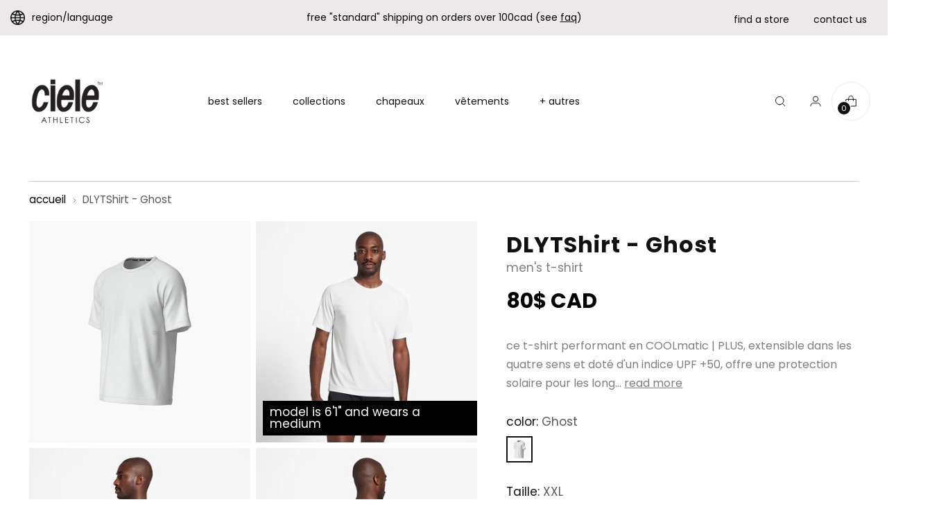

--- FILE ---
content_type: text/html; charset=utf-8
request_url: https://ca.cieleathletics.com/fr/products/m-dlytshirt-ghost
body_size: 111704
content:
<!doctype html>
 
<!--
  ___                 ___           ___           ___
       /  /\                     /__/\         /  /\         /  /\
      /  /:/_                    \  \:\       /  /:/        /  /::\
     /  /:/ /\  ___     ___       \  \:\     /  /:/        /  /:/\:\
    /  /:/ /:/ /__/\   /  /\  ___  \  \:\   /  /:/  ___   /  /:/  \:\
   /__/:/ /:/  \  \:\ /  /:/ /__/\  \__\:\ /__/:/  /  /\ /__/:/ \__\:\
   \  \:\/:/    \  \:\  /:/  \  \:\ /  /:/ \  \:\ /  /:/ \  \:\ /  /:/
    \  \::/      \  \:\/:/    \  \:\  /:/   \  \:\  /:/   \  \:\  /:/
     \  \:\       \  \::/      \  \:\/:/     \  \:\/:/     \  \:\/:/
      \  \:\       \__\/        \  \::/       \  \::/       \  \::/
       \__\/                     \__\/         \__\/         \__\/

  --------------------------------------------------------------------
  #  Stiletto v1.7.0
  #  Documentation: https://fluorescent.co/help/stiletto/
  #  Purchase: https://themes.shopify.com/themes/stiletto/
  #  A product by Fluorescent: https://fluorescent.co/
  --------------------------------------------------------------------
-->

<html class="no-js" lang="fr" style="--announcement-height: 1px;">
  <head>
    <!-- Google tag (gtag.js) -->
<script async src="https://www.googletagmanager.com/gtag/js?id=AW-872375133"></script>
<script>
  window.dataLayer = window.dataLayer || [];
  function gtag(){dataLayer.push(arguments);}
  gtag('js', new Date());

  gtag('config', 'AW-872375133');
</script>
<link rel='preconnect dns-prefetch' href='https://api.config-security.com/' crossorigin />
<link rel='preconnect dns-prefetch' href='https://conf.config-security.com/' crossorigin />
<link rel='preconnect dns-prefetch' href='https://triplewhale-pixel.web.app/' crossorigin />

  
<!--<link rel='preconnect dns-prefetch' href='https://triplewhale-pixel.web.app/' crossorigin />
<link rel='preconnect dns-prefetch' href='https://api.config-security.com/' crossorigin />

<!--<script>
/* >> TriplePixel :: start*/
~function(W,H,A,L,E,_,B,N){function O(U,T,H,R){void 0===R&&(R=!1),H=new XMLHttpRequest,H.open("GET",U,!0),H.send(null),H.onreadystatechange=function(){4===H.readyState&&200===H.status?(R=H.responseText,U.includes(".txt")?eval(R):N[B]=R):(299<H.status||H.status<200)&&T&&!R&&(R=!0,O(U,T-1))}}if(N=window,!N[H+"sn"]){N[H+"sn"]=1;try{A.setItem(H,1+(0|A.getItem(H)||0)),(E=JSON.parse(A.getItem(H+"U")||"[]")).push(location.href),A.setItem(H+"U",JSON.stringify(E))}catch(e){}A.getItem('"!nC`')||(A=N,A[H]||(L=function(){return Date.now().toString(36)+"_"+Math.random().toString(36)},E=A[H]=function(t,e){return W=L(),(E._q=E._q||[]).push([W,t,e]),W},E.ch=W,B="configSecurityConfModel",N[B]=1,O("//conf.config-security.com/model",0),O("//triplewhale-pixel.web.app/triplefw.txt?",5)))}}("K","TriplePixel",localStorage);
/* << TriplePixel :: end*/
</script>-->

    <meta name="google-site-verification" content="955mYSG6ICarxcMRBWjI9IYGFq5J2HeNLujXM8qsgYw" />

  <script>
window.KiwiSizing = window.KiwiSizing === undefined ? {} : window.KiwiSizing;
KiwiSizing.shop = "ciele-athletics-01.myshopify.com";


KiwiSizing.data = {
  collections: "444734275902,437177450814,434547622206,469658599742,469658763582,476309553470,476358279486,688532324723,434816549182,468424950078,437729853758,688092873075,440308531518,435606192446,434541265214,457687171390,689813094771,430369308990,434816713022",
  tags: "2024,apparel,COOLmatic|PLUS,d1-2024,D32024,D32024PR,Global Recycle Standard,men,PR,PR2024,t-shirts",
  product: "10760816525630",
  vendor: "ciele athletics",
  type: "M DLYTShirt",
  title: "DLYTShirt - Ghost",
  images: ["\/\/ca.cieleathletics.com\/cdn\/shop\/files\/CLMDLYTS-PER-WH002_MDLYTShirt-Ghost_2024_D1_PROLL.jpg?v=1705611119","\/\/ca.cieleathletics.com\/cdn\/shop\/files\/CLMDLYTS-PER-WH002_MDLYTShirt-Ghost_2024_D3_STUD1.jpg?v=1720485899","\/\/ca.cieleathletics.com\/cdn\/shop\/files\/CLMDLYTS-PER-WH002_MDLYTShirt-Ghost_2024_D3_STUD2.jpg?v=1720485899","\/\/ca.cieleathletics.com\/cdn\/shop\/files\/CLMDLYTS-PER-WH002_MDLYTShirt-Ghost_2024_D3_STUD3.jpg?v=1720485899","\/\/ca.cieleathletics.com\/cdn\/shop\/files\/CLMDLYTS-PER-WH002_MDLYTShirt-Ghost_2024_D1_PRBRL.jpg?v=1720485912","\/\/ca.cieleathletics.com\/cdn\/shop\/files\/CLMDLYTS-PER-WH002_MDLYTShirt-Ghost_2024_D1_PROLD.jpg?v=1720485912","\/\/ca.cieleathletics.com\/cdn\/shop\/files\/CLMDLYTS-PER-WH002_MDLYTShirt-Ghost_2024_D1_CTAGD.jpg?v=1720485912"],
  options: [{"name":"Taille","position":1,"values":["XS","S","M","L","XL","XXL"]}],
  variants: [{"id":48446062723390,"title":"XS","option1":"XS","option2":null,"option3":null,"sku":"782588941974","requires_shipping":true,"taxable":true,"featured_image":null,"available":false,"name":"DLYTShirt - Ghost - XS","public_title":"XS","options":["XS"],"price":8000,"weight":90,"compare_at_price":null,"inventory_management":"shopify","barcode":"782588941974","requires_selling_plan":false,"selling_plan_allocations":[],"quantity_rule":{"min":1,"max":null,"increment":1}},{"id":48446062756158,"title":"S","option1":"S","option2":null,"option3":null,"sku":"782588941981","requires_shipping":true,"taxable":true,"featured_image":null,"available":false,"name":"DLYTShirt - Ghost - S","public_title":"S","options":["S"],"price":8000,"weight":90,"compare_at_price":null,"inventory_management":"shopify","barcode":"782588941981","requires_selling_plan":false,"selling_plan_allocations":[],"quantity_rule":{"min":1,"max":null,"increment":1}},{"id":48446062788926,"title":"M","option1":"M","option2":null,"option3":null,"sku":"782588941998","requires_shipping":true,"taxable":true,"featured_image":null,"available":false,"name":"DLYTShirt - Ghost - M","public_title":"M","options":["M"],"price":8000,"weight":90,"compare_at_price":null,"inventory_management":"shopify","barcode":"782588941998","requires_selling_plan":false,"selling_plan_allocations":[],"quantity_rule":{"min":1,"max":null,"increment":1}},{"id":48446062821694,"title":"L","option1":"L","option2":null,"option3":null,"sku":"782588942001","requires_shipping":true,"taxable":true,"featured_image":null,"available":false,"name":"DLYTShirt - Ghost - L","public_title":"L","options":["L"],"price":8000,"weight":90,"compare_at_price":null,"inventory_management":"shopify","barcode":"782588942001","requires_selling_plan":false,"selling_plan_allocations":[],"quantity_rule":{"min":1,"max":null,"increment":1}},{"id":48446062854462,"title":"XL","option1":"XL","option2":null,"option3":null,"sku":"782588942018","requires_shipping":true,"taxable":true,"featured_image":null,"available":false,"name":"DLYTShirt - Ghost - XL","public_title":"XL","options":["XL"],"price":8000,"weight":90,"compare_at_price":null,"inventory_management":"shopify","barcode":"782588942018","requires_selling_plan":false,"selling_plan_allocations":[],"quantity_rule":{"min":1,"max":null,"increment":1}},{"id":48446062887230,"title":"XXL","option1":"XXL","option2":null,"option3":null,"sku":"709904254976","requires_shipping":true,"taxable":true,"featured_image":null,"available":true,"name":"DLYTShirt - Ghost - XXL","public_title":"XXL","options":["XXL"],"price":8000,"weight":90,"compare_at_price":null,"inventory_management":"shopify","barcode":"709904254976","requires_selling_plan":false,"selling_plan_allocations":[],"quantity_rule":{"min":1,"max":null,"increment":1}}],
};

</script>
    <meta charset="UTF-8">
    <meta http-equiv="X-UA-Compatible" content="IE=edge,chrome=1">
    <meta name="viewport" content="width=device-width,initial-scale=1">
    <link rel="canonical" href="https://ca.cieleathletics.com/fr/products/m-dlytshirt-ghost">
    <link rel="preconnect" href="https://cdn.shopify.com" crossorigin><link rel="shortcut icon" href="//ca.cieleathletics.com/cdn/shop/files/Ciele_c_FAVICON.png?crop=center&height=32&v=1673294930&width=32" type="image/png"><title>ciele athletics - M DLYTShirt - Ghost</title><meta name="description" content="ce t-shirt performant en COOLmatic | PLUS, extensible dans les quatre sens et doté d&#39;un indice UPF +50, offre une protection solaire pour les longues courses d&#39;été ensoleillées. il est doté de coutures flatlock pour terminer une construction sans prise de tête, un essentiel de haute qualité.">





  
  
  
  
  




<meta name="description" content="ce t-shirt performant en COOLmatic | PLUS, extensible dans les quatre sens et doté d&amp;#39;un indice UPF +50, offre une protection solaire pour les longues courses d&amp;#39;été ensoleillées. il est doté de coutures flatlock pour terminer une construction sans prise de tête, un essentiel de haute qualité.">
<meta property="og:url" content="https://ca.cieleathletics.com/fr/products/m-dlytshirt-ghost">
<meta property="og:site_name" content="ciele athletics">
<meta property="og:type" content="product">
<meta property="og:title" content="DLYTShirt - Ghost">
<meta property="og:description" content="ce t-shirt performant en COOLmatic | PLUS, extensible dans les quatre sens et doté d&amp;#39;un indice UPF +50, offre une protection solaire pour les longues courses d&amp;#39;été ensoleillées. il est doté de coutures flatlock pour terminer une construction sans prise de tête, un essentiel de haute qualité.">
<meta property="og:image" content="http://ca.cieleathletics.com/cdn/shop/files/CLMDLYTS-PER-WH002_MDLYTShirt-Ghost_2024_D1_PROLL.jpg?v=1705611119&width=1024">
<meta property="og:image:secure_url" content="https://ca.cieleathletics.com/cdn/shop/files/CLMDLYTS-PER-WH002_MDLYTShirt-Ghost_2024_D1_PROLL.jpg?v=1705611119&width=1024">
<meta property="og:price:amount" content="80">
<meta property="og:price:currency" content="CAD">

<meta name="twitter:title" content="DLYTShirt - Ghost">
<meta name="twitter:description" content="ce t-shirt performant en COOLmatic | PLUS, extensible dans les quatre sens et doté d&amp;#39;un indice UPF +50, offre une protection solaire pour les longues courses d&amp;#39;été ensoleillées. il est doté de coutures flatlock pour terminer une construction sans prise de tête, un essentiel de haute qualité.">
<meta name="twitter:card" content="summary_large_image">
<meta name="twitter:image" content="https://ca.cieleathletics.com/cdn/shop/files/CLMDLYTS-PER-WH002_MDLYTShirt-Ghost_2024_D1_PROLL.jpg?v=1705611119&width=1024">
<meta name="twitter:image:width" content="480">
<meta name="twitter:image:height" content="480">
 

    <script>
  console.log('Stiletto v1.7.0 by Fluorescent');

  document.documentElement.className = document.documentElement.className.replace('no-js', '');
  if (window.matchMedia(`(prefers-reduced-motion: reduce)`) === true || window.matchMedia(`(prefers-reduced-motion: reduce)`).matches === true) {
    document.documentElement.classList.add('prefers-reduced-motion');
  }

  window.theme = {
    version: 'v1.7.0',
    themeName: 'Stiletto',
    moneyFormat: "{{amount_no_decimals}}$ CAD",
    strings: {
      name: "ciele athletics",
      accessibility: {
        play_video: "Jouer",
        pause_video: "Pause",
        range_lower: "Plus bas",
        range_upper: "Upper"
      },
      product: {
        no_shipping_rates: "tarif d\u0026#39;expédition non-disponible",
        country_placeholder: "pays\/région",
        review: "laisser un commentaire"
      },
      products: {
        product: {
          unavailable: "non-disponible",
          unitPrice: "prix ​​à l\u0026#39;unité",
          unitPriceSeparator: "Par",
          sku: "SKU"
        }
      },
      cart: {
        editCartNote: "modifier les notes de commande",
        addCartNote: "ajouter une note à votre commande",
        quantityError: "vous avez le nombre maximal de ce produit dans votre panier."
      },
      pagination: {
        viewing: "vous regardez {{ of }} de {{ total }}",
        products: "produits",
        results: "résultats"
      }
    },
    routes: {
      root: "/fr",
      cart: {
        base: "/fr/cart",
        add: "/fr/cart/add",
        change: "/fr/cart/change",
        update: "/fr/cart/update",
        clear: "/fr/cart/clear",
        // Manual routes until Shopify adds support
        shipping: "/fr/cart/shipping_rates",
      },
      // Manual routes until Shopify adds support
      products: "/fr/products",
      productRecommendations: "/fr/recommendations/products",
      predictive_search_url: '/fr/search/suggest',
    },
    icons: {
      chevron: "\u003cspan class=\"icon icon-new icon-chevron \"\u003e\n  \u003csvg viewBox=\"0 0 24 24\" fill=\"none\" xmlns=\"http:\/\/www.w3.org\/2000\/svg\"\u003e\u003cpath d=\"M1.875 7.438 12 17.563 22.125 7.438\" stroke=\"currentColor\" stroke-width=\"2\"\/\u003e\u003c\/svg\u003e\n\u003c\/span\u003e\n\n",
      close: "\u003cspan class=\"icon icon-new icon-close \"\u003e\n  \u003csvg viewBox=\"0 0 24 24\" fill=\"none\" xmlns=\"http:\/\/www.w3.org\/2000\/svg\"\u003e\u003cpath d=\"M2.66 1.34 2 .68.68 2l.66.66 1.32-1.32zm18.68 21.32.66.66L23.32 22l-.66-.66-1.32 1.32zm1.32-20 .66-.66L22 .68l-.66.66 1.32 1.32zM1.34 21.34.68 22 2 23.32l.66-.66-1.32-1.32zm0-18.68 10 10 1.32-1.32-10-10-1.32 1.32zm11.32 10 10-10-1.32-1.32-10 10 1.32 1.32zm-1.32-1.32-10 10 1.32 1.32 10-10-1.32-1.32zm0 1.32 10 10 1.32-1.32-10-10-1.32 1.32z\" fill=\"currentColor\"\/\u003e\u003c\/svg\u003e\n\u003c\/span\u003e\n\n",
      zoom: "\u003cspan class=\"icon icon-new icon-zoom \"\u003e\n  \u003csvg viewBox=\"0 0 24 24\" fill=\"none\" xmlns=\"http:\/\/www.w3.org\/2000\/svg\"\u003e\u003cpath d=\"M10.3,19.71c5.21,0,9.44-4.23,9.44-9.44S15.51,.83,10.3,.83,.86,5.05,.86,10.27s4.23,9.44,9.44,9.44Z\" fill=\"none\" stroke=\"currentColor\" stroke-linecap=\"round\" stroke-miterlimit=\"10\" stroke-width=\"1.63\"\/\u003e\n          \u003cpath d=\"M5.05,10.27H15.54\" fill=\"none\" stroke=\"currentColor\" stroke-miterlimit=\"10\" stroke-width=\"1.63\"\/\u003e\n          \u003cpath class=\"cross-up\" d=\"M10.3,5.02V15.51\" fill=\"none\" stroke=\"currentColor\" stroke-miterlimit=\"10\" stroke-width=\"1.63\"\/\u003e\n          \u003cpath d=\"M16.92,16.9l6.49,6.49\" fill=\"none\" stroke=\"currentColor\" stroke-miterlimit=\"10\" stroke-width=\"1.63\"\/\u003e\u003c\/svg\u003e\n\u003c\/span\u003e\n\n"
    },
    coreData: {
      n: "Stiletto",
      v: "v1.7.0",
    }
  }

  
    window.theme.allCountryOptionTags = "\u003coption value=\"Canada\" data-provinces=\"[[\u0026quot;Alberta\u0026quot;,\u0026quot;Alberta\u0026quot;],[\u0026quot;British Columbia\u0026quot;,\u0026quot;Colombie-Britannique\u0026quot;],[\u0026quot;Manitoba\u0026quot;,\u0026quot;Manitoba\u0026quot;],[\u0026quot;New Brunswick\u0026quot;,\u0026quot;Nouveau-Brunswick\u0026quot;],[\u0026quot;Newfoundland and Labrador\u0026quot;,\u0026quot;Terre-Neuve-et-Labrador\u0026quot;],[\u0026quot;Northwest Territories\u0026quot;,\u0026quot;Territoires du Nord-Ouest\u0026quot;],[\u0026quot;Nova Scotia\u0026quot;,\u0026quot;Nouvelle-Écosse\u0026quot;],[\u0026quot;Nunavut\u0026quot;,\u0026quot;Nunavut\u0026quot;],[\u0026quot;Ontario\u0026quot;,\u0026quot;Ontario\u0026quot;],[\u0026quot;Prince Edward Island\u0026quot;,\u0026quot;Île-du-Prince-Édouard\u0026quot;],[\u0026quot;Quebec\u0026quot;,\u0026quot;Québec\u0026quot;],[\u0026quot;Saskatchewan\u0026quot;,\u0026quot;Saskatchewan\u0026quot;],[\u0026quot;Yukon\u0026quot;,\u0026quot;Yukon\u0026quot;]]\"\u003eCanada\u003c\/option\u003e\n\u003coption value=\"---\" data-provinces=\"[]\"\u003e---\u003c\/option\u003e\n\u003coption value=\"Afghanistan\" data-provinces=\"[]\"\u003eAfghanistan\u003c\/option\u003e\n\u003coption value=\"South Africa\" data-provinces=\"[[\u0026quot;Eastern Cape\u0026quot;,\u0026quot;Cap oriental\u0026quot;],[\u0026quot;Free State\u0026quot;,\u0026quot;État-Libre\u0026quot;],[\u0026quot;Gauteng\u0026quot;,\u0026quot;Gauteng\u0026quot;],[\u0026quot;KwaZulu-Natal\u0026quot;,\u0026quot;KwaZulu-Natal\u0026quot;],[\u0026quot;Limpopo\u0026quot;,\u0026quot;Limpopo\u0026quot;],[\u0026quot;Mpumalanga\u0026quot;,\u0026quot;Mpumalanga\u0026quot;],[\u0026quot;North West\u0026quot;,\u0026quot;Nord-Ouest\u0026quot;],[\u0026quot;Northern Cape\u0026quot;,\u0026quot;Cap du Nord\u0026quot;],[\u0026quot;Western Cape\u0026quot;,\u0026quot;Cap occidental\u0026quot;]]\"\u003eAfrique du Sud\u003c\/option\u003e\n\u003coption value=\"Albania\" data-provinces=\"[]\"\u003eAlbanie\u003c\/option\u003e\n\u003coption value=\"Algeria\" data-provinces=\"[]\"\u003eAlgérie\u003c\/option\u003e\n\u003coption value=\"Germany\" data-provinces=\"[]\"\u003eAllemagne\u003c\/option\u003e\n\u003coption value=\"Andorra\" data-provinces=\"[]\"\u003eAndorre\u003c\/option\u003e\n\u003coption value=\"Angola\" data-provinces=\"[]\"\u003eAngola\u003c\/option\u003e\n\u003coption value=\"Anguilla\" data-provinces=\"[]\"\u003eAnguilla\u003c\/option\u003e\n\u003coption value=\"Antigua And Barbuda\" data-provinces=\"[]\"\u003eAntigua-et-Barbuda\u003c\/option\u003e\n\u003coption value=\"Saudi Arabia\" data-provinces=\"[]\"\u003eArabie saoudite\u003c\/option\u003e\n\u003coption value=\"Argentina\" data-provinces=\"[[\u0026quot;Buenos Aires\u0026quot;,\u0026quot;province de Buenos Aires\u0026quot;],[\u0026quot;Catamarca\u0026quot;,\u0026quot;province de Catamarca\u0026quot;],[\u0026quot;Chaco\u0026quot;,\u0026quot;province du Chaco\u0026quot;],[\u0026quot;Chubut\u0026quot;,\u0026quot;province de Chubut\u0026quot;],[\u0026quot;Ciudad Autónoma de Buenos Aires\u0026quot;,\u0026quot;ville Autonome de Buenos Aires\u0026quot;],[\u0026quot;Corrientes\u0026quot;,\u0026quot;province de Corrientes\u0026quot;],[\u0026quot;Córdoba\u0026quot;,\u0026quot;province de Córdoba\u0026quot;],[\u0026quot;Entre Ríos\u0026quot;,\u0026quot;province d’Entre Ríos\u0026quot;],[\u0026quot;Formosa\u0026quot;,\u0026quot;province de Formosa\u0026quot;],[\u0026quot;Jujuy\u0026quot;,\u0026quot;province de Jujuy\u0026quot;],[\u0026quot;La Pampa\u0026quot;,\u0026quot;province de La Pampa\u0026quot;],[\u0026quot;La Rioja\u0026quot;,\u0026quot;province de La Rioja\u0026quot;],[\u0026quot;Mendoza\u0026quot;,\u0026quot;province de Mendoza\u0026quot;],[\u0026quot;Misiones\u0026quot;,\u0026quot;province de Misiones\u0026quot;],[\u0026quot;Neuquén\u0026quot;,\u0026quot;province de Neuquén\u0026quot;],[\u0026quot;Río Negro\u0026quot;,\u0026quot;province de Río Negro\u0026quot;],[\u0026quot;Salta\u0026quot;,\u0026quot;province de Salta\u0026quot;],[\u0026quot;San Juan\u0026quot;,\u0026quot;province de San Juan\u0026quot;],[\u0026quot;San Luis\u0026quot;,\u0026quot;province de San Luis\u0026quot;],[\u0026quot;Santa Cruz\u0026quot;,\u0026quot;province de Santa Cruz\u0026quot;],[\u0026quot;Santa Fe\u0026quot;,\u0026quot;province de Santa Fe\u0026quot;],[\u0026quot;Santiago Del Estero\u0026quot;,\u0026quot;Santiago del Estero\u0026quot;],[\u0026quot;Tierra Del Fuego\u0026quot;,\u0026quot;Terre de Feu, Antarctique et Îles de l’Atlantique Sud\u0026quot;],[\u0026quot;Tucumán\u0026quot;,\u0026quot;province de Tucumán\u0026quot;]]\"\u003eArgentine\u003c\/option\u003e\n\u003coption value=\"Armenia\" data-provinces=\"[]\"\u003eArménie\u003c\/option\u003e\n\u003coption value=\"Aruba\" data-provinces=\"[]\"\u003eAruba\u003c\/option\u003e\n\u003coption value=\"Australia\" data-provinces=\"[[\u0026quot;Australian Capital Territory\u0026quot;,\u0026quot;Territoire de la capitale australienne\u0026quot;],[\u0026quot;New South Wales\u0026quot;,\u0026quot;Nouvelle-Galles du Sud\u0026quot;],[\u0026quot;Northern Territory\u0026quot;,\u0026quot;Territoire du Nord\u0026quot;],[\u0026quot;Queensland\u0026quot;,\u0026quot;Queensland\u0026quot;],[\u0026quot;South Australia\u0026quot;,\u0026quot;Australie-Méridionale\u0026quot;],[\u0026quot;Tasmania\u0026quot;,\u0026quot;Tasmanie\u0026quot;],[\u0026quot;Victoria\u0026quot;,\u0026quot;Victoria\u0026quot;],[\u0026quot;Western Australia\u0026quot;,\u0026quot;Australie-Occidentale\u0026quot;]]\"\u003eAustralie\u003c\/option\u003e\n\u003coption value=\"Austria\" data-provinces=\"[]\"\u003eAutriche\u003c\/option\u003e\n\u003coption value=\"Azerbaijan\" data-provinces=\"[]\"\u003eAzerbaïdjan\u003c\/option\u003e\n\u003coption value=\"Bahamas\" data-provinces=\"[]\"\u003eBahamas\u003c\/option\u003e\n\u003coption value=\"Bahrain\" data-provinces=\"[]\"\u003eBahreïn\u003c\/option\u003e\n\u003coption value=\"Bangladesh\" data-provinces=\"[]\"\u003eBangladesh\u003c\/option\u003e\n\u003coption value=\"Barbados\" data-provinces=\"[]\"\u003eBarbade\u003c\/option\u003e\n\u003coption value=\"Belgium\" data-provinces=\"[]\"\u003eBelgique\u003c\/option\u003e\n\u003coption value=\"Belize\" data-provinces=\"[]\"\u003eBelize\u003c\/option\u003e\n\u003coption value=\"Benin\" data-provinces=\"[]\"\u003eBénin\u003c\/option\u003e\n\u003coption value=\"Bermuda\" data-provinces=\"[]\"\u003eBermudes\u003c\/option\u003e\n\u003coption value=\"Bhutan\" data-provinces=\"[]\"\u003eBhoutan\u003c\/option\u003e\n\u003coption value=\"Belarus\" data-provinces=\"[]\"\u003eBiélorussie\u003c\/option\u003e\n\u003coption value=\"Bolivia\" data-provinces=\"[]\"\u003eBolivie\u003c\/option\u003e\n\u003coption value=\"Bosnia And Herzegovina\" data-provinces=\"[]\"\u003eBosnie-Herzégovine\u003c\/option\u003e\n\u003coption value=\"Botswana\" data-provinces=\"[]\"\u003eBotswana\u003c\/option\u003e\n\u003coption value=\"Brazil\" data-provinces=\"[[\u0026quot;Acre\u0026quot;,\u0026quot;Acre\u0026quot;],[\u0026quot;Alagoas\u0026quot;,\u0026quot;Alagoas\u0026quot;],[\u0026quot;Amapá\u0026quot;,\u0026quot;Amapá\u0026quot;],[\u0026quot;Amazonas\u0026quot;,\u0026quot;Amazonas\u0026quot;],[\u0026quot;Bahia\u0026quot;,\u0026quot;Bahia\u0026quot;],[\u0026quot;Ceará\u0026quot;,\u0026quot;Ceará\u0026quot;],[\u0026quot;Distrito Federal\u0026quot;,\u0026quot;District Fédéral\u0026quot;],[\u0026quot;Espírito Santo\u0026quot;,\u0026quot;Espírito Santo\u0026quot;],[\u0026quot;Goiás\u0026quot;,\u0026quot;Goiás\u0026quot;],[\u0026quot;Maranhão\u0026quot;,\u0026quot;Maranhão\u0026quot;],[\u0026quot;Mato Grosso\u0026quot;,\u0026quot;Mato Grosso\u0026quot;],[\u0026quot;Mato Grosso do Sul\u0026quot;,\u0026quot;Mato Grosso do Sul\u0026quot;],[\u0026quot;Minas Gerais\u0026quot;,\u0026quot;Minas Gerais\u0026quot;],[\u0026quot;Paraná\u0026quot;,\u0026quot;Paraná\u0026quot;],[\u0026quot;Paraíba\u0026quot;,\u0026quot;Paraíba\u0026quot;],[\u0026quot;Pará\u0026quot;,\u0026quot;Pará\u0026quot;],[\u0026quot;Pernambuco\u0026quot;,\u0026quot;Pernambouc\u0026quot;],[\u0026quot;Piauí\u0026quot;,\u0026quot;Piauí\u0026quot;],[\u0026quot;Rio Grande do Norte\u0026quot;,\u0026quot;Rio Grande do Norte\u0026quot;],[\u0026quot;Rio Grande do Sul\u0026quot;,\u0026quot;Rio Grande do Sul\u0026quot;],[\u0026quot;Rio de Janeiro\u0026quot;,\u0026quot;État de Rio de Janeiro\u0026quot;],[\u0026quot;Rondônia\u0026quot;,\u0026quot;Rondônia\u0026quot;],[\u0026quot;Roraima\u0026quot;,\u0026quot;Roraima\u0026quot;],[\u0026quot;Santa Catarina\u0026quot;,\u0026quot;Santa Catarina\u0026quot;],[\u0026quot;Sergipe\u0026quot;,\u0026quot;Sergipe\u0026quot;],[\u0026quot;São Paulo\u0026quot;,\u0026quot;État de São Paulo\u0026quot;],[\u0026quot;Tocantins\u0026quot;,\u0026quot;Tocantins\u0026quot;]]\"\u003eBrésil\u003c\/option\u003e\n\u003coption value=\"Brunei\" data-provinces=\"[]\"\u003eBrunei\u003c\/option\u003e\n\u003coption value=\"Bulgaria\" data-provinces=\"[]\"\u003eBulgarie\u003c\/option\u003e\n\u003coption value=\"Burkina Faso\" data-provinces=\"[]\"\u003eBurkina Faso\u003c\/option\u003e\n\u003coption value=\"Burundi\" data-provinces=\"[]\"\u003eBurundi\u003c\/option\u003e\n\u003coption value=\"Cambodia\" data-provinces=\"[]\"\u003eCambodge\u003c\/option\u003e\n\u003coption value=\"Republic of Cameroon\" data-provinces=\"[]\"\u003eCameroun\u003c\/option\u003e\n\u003coption value=\"Canada\" data-provinces=\"[[\u0026quot;Alberta\u0026quot;,\u0026quot;Alberta\u0026quot;],[\u0026quot;British Columbia\u0026quot;,\u0026quot;Colombie-Britannique\u0026quot;],[\u0026quot;Manitoba\u0026quot;,\u0026quot;Manitoba\u0026quot;],[\u0026quot;New Brunswick\u0026quot;,\u0026quot;Nouveau-Brunswick\u0026quot;],[\u0026quot;Newfoundland and Labrador\u0026quot;,\u0026quot;Terre-Neuve-et-Labrador\u0026quot;],[\u0026quot;Northwest Territories\u0026quot;,\u0026quot;Territoires du Nord-Ouest\u0026quot;],[\u0026quot;Nova Scotia\u0026quot;,\u0026quot;Nouvelle-Écosse\u0026quot;],[\u0026quot;Nunavut\u0026quot;,\u0026quot;Nunavut\u0026quot;],[\u0026quot;Ontario\u0026quot;,\u0026quot;Ontario\u0026quot;],[\u0026quot;Prince Edward Island\u0026quot;,\u0026quot;Île-du-Prince-Édouard\u0026quot;],[\u0026quot;Quebec\u0026quot;,\u0026quot;Québec\u0026quot;],[\u0026quot;Saskatchewan\u0026quot;,\u0026quot;Saskatchewan\u0026quot;],[\u0026quot;Yukon\u0026quot;,\u0026quot;Yukon\u0026quot;]]\"\u003eCanada\u003c\/option\u003e\n\u003coption value=\"Cape Verde\" data-provinces=\"[]\"\u003eCap-Vert\u003c\/option\u003e\n\u003coption value=\"Chile\" data-provinces=\"[[\u0026quot;Antofagasta\u0026quot;,\u0026quot;Région d’Antofagasta\u0026quot;],[\u0026quot;Araucanía\u0026quot;,\u0026quot;Région d’Araucanie\u0026quot;],[\u0026quot;Arica and Parinacota\u0026quot;,\u0026quot;Région d’Arica et Parinacota\u0026quot;],[\u0026quot;Atacama\u0026quot;,\u0026quot;Région d’Atacama\u0026quot;],[\u0026quot;Aysén\u0026quot;,\u0026quot;Région Aisén del General Carlos Ibáñez del Campo\u0026quot;],[\u0026quot;Biobío\u0026quot;,\u0026quot;Région du Biobío\u0026quot;],[\u0026quot;Coquimbo\u0026quot;,\u0026quot;Région de Coquimbo\u0026quot;],[\u0026quot;Los Lagos\u0026quot;,\u0026quot;Région des Lacs\u0026quot;],[\u0026quot;Los Ríos\u0026quot;,\u0026quot;Région des Fleuves\u0026quot;],[\u0026quot;Magallanes\u0026quot;,\u0026quot;Région de Magallanes et de l’Antarctique chilien\u0026quot;],[\u0026quot;Maule\u0026quot;,\u0026quot;Région du Maule\u0026quot;],[\u0026quot;O\u0026#39;Higgins\u0026quot;,\u0026quot;Région du Libertador General Bernardo O’Higgins\u0026quot;],[\u0026quot;Santiago\u0026quot;,\u0026quot;Région métropolitaine de Santiago\u0026quot;],[\u0026quot;Tarapacá\u0026quot;,\u0026quot;Région de Tarapacá\u0026quot;],[\u0026quot;Valparaíso\u0026quot;,\u0026quot;Région de Valparaíso\u0026quot;],[\u0026quot;Ñuble\u0026quot;,\u0026quot;Région de Ñuble\u0026quot;]]\"\u003eChili\u003c\/option\u003e\n\u003coption value=\"China\" data-provinces=\"[[\u0026quot;Anhui\u0026quot;,\u0026quot;Anhui\u0026quot;],[\u0026quot;Beijing\u0026quot;,\u0026quot;Pékin\u0026quot;],[\u0026quot;Chongqing\u0026quot;,\u0026quot;Chongqing\u0026quot;],[\u0026quot;Fujian\u0026quot;,\u0026quot;Fujian\u0026quot;],[\u0026quot;Gansu\u0026quot;,\u0026quot;Gansu\u0026quot;],[\u0026quot;Guangdong\u0026quot;,\u0026quot;Guangdong\u0026quot;],[\u0026quot;Guangxi\u0026quot;,\u0026quot;Guangxi\u0026quot;],[\u0026quot;Guizhou\u0026quot;,\u0026quot;Guizhou\u0026quot;],[\u0026quot;Hainan\u0026quot;,\u0026quot;Hainan\u0026quot;],[\u0026quot;Hebei\u0026quot;,\u0026quot;Hebei\u0026quot;],[\u0026quot;Heilongjiang\u0026quot;,\u0026quot;Heilongjiang\u0026quot;],[\u0026quot;Henan\u0026quot;,\u0026quot;Henan\u0026quot;],[\u0026quot;Hubei\u0026quot;,\u0026quot;Hubei\u0026quot;],[\u0026quot;Hunan\u0026quot;,\u0026quot;Hunan\u0026quot;],[\u0026quot;Inner Mongolia\u0026quot;,\u0026quot;Mongolie-Intérieure\u0026quot;],[\u0026quot;Jiangsu\u0026quot;,\u0026quot;Jiangsu\u0026quot;],[\u0026quot;Jiangxi\u0026quot;,\u0026quot;Jiangxi\u0026quot;],[\u0026quot;Jilin\u0026quot;,\u0026quot;Jilin\u0026quot;],[\u0026quot;Liaoning\u0026quot;,\u0026quot;Liaoning\u0026quot;],[\u0026quot;Ningxia\u0026quot;,\u0026quot;Níngxià\u0026quot;],[\u0026quot;Qinghai\u0026quot;,\u0026quot;Qinghai\u0026quot;],[\u0026quot;Shaanxi\u0026quot;,\u0026quot;Shaanxi\u0026quot;],[\u0026quot;Shandong\u0026quot;,\u0026quot;Shandong\u0026quot;],[\u0026quot;Shanghai\u0026quot;,\u0026quot;Shanghai\u0026quot;],[\u0026quot;Shanxi\u0026quot;,\u0026quot;Shanxi\u0026quot;],[\u0026quot;Sichuan\u0026quot;,\u0026quot;Sichuan\u0026quot;],[\u0026quot;Tianjin\u0026quot;,\u0026quot;Tianjin\u0026quot;],[\u0026quot;Xinjiang\u0026quot;,\u0026quot;Xinjiang\u0026quot;],[\u0026quot;Xizang\u0026quot;,\u0026quot;Région autonome du Tibet\u0026quot;],[\u0026quot;Yunnan\u0026quot;,\u0026quot;Yunnan\u0026quot;],[\u0026quot;Zhejiang\u0026quot;,\u0026quot;Zhejiang\u0026quot;]]\"\u003eChine\u003c\/option\u003e\n\u003coption value=\"Cyprus\" data-provinces=\"[]\"\u003eChypre\u003c\/option\u003e\n\u003coption value=\"Colombia\" data-provinces=\"[[\u0026quot;Amazonas\u0026quot;,\u0026quot;Amazonas\u0026quot;],[\u0026quot;Antioquia\u0026quot;,\u0026quot;Antioquia\u0026quot;],[\u0026quot;Arauca\u0026quot;,\u0026quot;Arauca\u0026quot;],[\u0026quot;Atlántico\u0026quot;,\u0026quot;Atlántico\u0026quot;],[\u0026quot;Bogotá, D.C.\u0026quot;,\u0026quot;Bogota\u0026quot;],[\u0026quot;Bolívar\u0026quot;,\u0026quot;Bolívar\u0026quot;],[\u0026quot;Boyacá\u0026quot;,\u0026quot;Boyacá\u0026quot;],[\u0026quot;Caldas\u0026quot;,\u0026quot;Caldas\u0026quot;],[\u0026quot;Caquetá\u0026quot;,\u0026quot;Caquetá\u0026quot;],[\u0026quot;Casanare\u0026quot;,\u0026quot;Casanare\u0026quot;],[\u0026quot;Cauca\u0026quot;,\u0026quot;Cauca\u0026quot;],[\u0026quot;Cesar\u0026quot;,\u0026quot;Cesar\u0026quot;],[\u0026quot;Chocó\u0026quot;,\u0026quot;Chocó\u0026quot;],[\u0026quot;Cundinamarca\u0026quot;,\u0026quot;Cundinamarca\u0026quot;],[\u0026quot;Córdoba\u0026quot;,\u0026quot;Córdoba\u0026quot;],[\u0026quot;Guainía\u0026quot;,\u0026quot;Guainía\u0026quot;],[\u0026quot;Guaviare\u0026quot;,\u0026quot;Guaviare\u0026quot;],[\u0026quot;Huila\u0026quot;,\u0026quot;Huila\u0026quot;],[\u0026quot;La Guajira\u0026quot;,\u0026quot;La Guajira\u0026quot;],[\u0026quot;Magdalena\u0026quot;,\u0026quot;Magdalena\u0026quot;],[\u0026quot;Meta\u0026quot;,\u0026quot;Meta\u0026quot;],[\u0026quot;Nariño\u0026quot;,\u0026quot;Nariño\u0026quot;],[\u0026quot;Norte de Santander\u0026quot;,\u0026quot;Norte de Santander\u0026quot;],[\u0026quot;Putumayo\u0026quot;,\u0026quot;Putumayo\u0026quot;],[\u0026quot;Quindío\u0026quot;,\u0026quot;Quindío\u0026quot;],[\u0026quot;Risaralda\u0026quot;,\u0026quot;Risaralda\u0026quot;],[\u0026quot;San Andrés, Providencia y Santa Catalina\u0026quot;,\u0026quot;Archipel de San Andrés, Providencia et Santa Catalina\u0026quot;],[\u0026quot;Santander\u0026quot;,\u0026quot;Santander\u0026quot;],[\u0026quot;Sucre\u0026quot;,\u0026quot;Sucre\u0026quot;],[\u0026quot;Tolima\u0026quot;,\u0026quot;Tolima\u0026quot;],[\u0026quot;Valle del Cauca\u0026quot;,\u0026quot;Valle del Cauca\u0026quot;],[\u0026quot;Vaupés\u0026quot;,\u0026quot;Vaupés\u0026quot;],[\u0026quot;Vichada\u0026quot;,\u0026quot;Vichada\u0026quot;]]\"\u003eColombie\u003c\/option\u003e\n\u003coption value=\"Comoros\" data-provinces=\"[]\"\u003eComores\u003c\/option\u003e\n\u003coption value=\"Congo\" data-provinces=\"[]\"\u003eCongo-Brazzaville\u003c\/option\u003e\n\u003coption value=\"Congo, The Democratic Republic Of The\" data-provinces=\"[]\"\u003eCongo-Kinshasa\u003c\/option\u003e\n\u003coption value=\"South Korea\" data-provinces=\"[[\u0026quot;Busan\u0026quot;,\u0026quot;Busan\u0026quot;],[\u0026quot;Chungbuk\u0026quot;,\u0026quot;Chungcheongbuk\u0026quot;],[\u0026quot;Chungnam\u0026quot;,\u0026quot;Chungcheong du Sud\u0026quot;],[\u0026quot;Daegu\u0026quot;,\u0026quot;Daegu\u0026quot;],[\u0026quot;Daejeon\u0026quot;,\u0026quot;Daejeon\u0026quot;],[\u0026quot;Gangwon\u0026quot;,\u0026quot;Gangwon\u0026quot;],[\u0026quot;Gwangju\u0026quot;,\u0026quot;Gwangju\u0026quot;],[\u0026quot;Gyeongbuk\u0026quot;,\u0026quot;Gyeongsang du Nord\u0026quot;],[\u0026quot;Gyeonggi\u0026quot;,\u0026quot;Gyeonggi\u0026quot;],[\u0026quot;Gyeongnam\u0026quot;,\u0026quot;Gyeongsang du Sud\u0026quot;],[\u0026quot;Incheon\u0026quot;,\u0026quot;Incheon\u0026quot;],[\u0026quot;Jeju\u0026quot;,\u0026quot;Jeju-do\u0026quot;],[\u0026quot;Jeonbuk\u0026quot;,\u0026quot;Jeolla du Nord\u0026quot;],[\u0026quot;Jeonnam\u0026quot;,\u0026quot;Jeolla du Sud\u0026quot;],[\u0026quot;Sejong\u0026quot;,\u0026quot;Sejong\u0026quot;],[\u0026quot;Seoul\u0026quot;,\u0026quot;Séoul\u0026quot;],[\u0026quot;Ulsan\u0026quot;,\u0026quot;Ulsan\u0026quot;]]\"\u003eCorée du Sud\u003c\/option\u003e\n\u003coption value=\"Costa Rica\" data-provinces=\"[[\u0026quot;Alajuela\u0026quot;,\u0026quot;Alajuela\u0026quot;],[\u0026quot;Cartago\u0026quot;,\u0026quot;Cartago\u0026quot;],[\u0026quot;Guanacaste\u0026quot;,\u0026quot;Guanacaste\u0026quot;],[\u0026quot;Heredia\u0026quot;,\u0026quot;Heredia\u0026quot;],[\u0026quot;Limón\u0026quot;,\u0026quot;Limón\u0026quot;],[\u0026quot;Puntarenas\u0026quot;,\u0026quot;Puntarenas\u0026quot;],[\u0026quot;San José\u0026quot;,\u0026quot;San José\u0026quot;]]\"\u003eCosta Rica\u003c\/option\u003e\n\u003coption value=\"Croatia\" data-provinces=\"[]\"\u003eCroatie\u003c\/option\u003e\n\u003coption value=\"Curaçao\" data-provinces=\"[]\"\u003eCuraçao\u003c\/option\u003e\n\u003coption value=\"Côte d'Ivoire\" data-provinces=\"[]\"\u003eCôte d’Ivoire\u003c\/option\u003e\n\u003coption value=\"Denmark\" data-provinces=\"[]\"\u003eDanemark\u003c\/option\u003e\n\u003coption value=\"Djibouti\" data-provinces=\"[]\"\u003eDjibouti\u003c\/option\u003e\n\u003coption value=\"Dominica\" data-provinces=\"[]\"\u003eDominique\u003c\/option\u003e\n\u003coption value=\"Egypt\" data-provinces=\"[[\u0026quot;6th of October\u0026quot;,\u0026quot;6 octobre\u0026quot;],[\u0026quot;Al Sharqia\u0026quot;,\u0026quot;Ach-Charqiya\u0026quot;],[\u0026quot;Alexandria\u0026quot;,\u0026quot;Gouvernorat d’Alexandrie\u0026quot;],[\u0026quot;Aswan\u0026quot;,\u0026quot;Gouvernorat d’Assouan\u0026quot;],[\u0026quot;Asyut\u0026quot;,\u0026quot;Gouvernorat d’Assiout\u0026quot;],[\u0026quot;Beheira\u0026quot;,\u0026quot;Gouvernorat de Beheira\u0026quot;],[\u0026quot;Beni Suef\u0026quot;,\u0026quot;Gouvernorat de Beni Souef\u0026quot;],[\u0026quot;Cairo\u0026quot;,\u0026quot;Gouvernorat du Caire\u0026quot;],[\u0026quot;Dakahlia\u0026quot;,\u0026quot;Gouvernorat de Dakahleya\u0026quot;],[\u0026quot;Damietta\u0026quot;,\u0026quot;Gouvernorat de Damiette\u0026quot;],[\u0026quot;Faiyum\u0026quot;,\u0026quot;Gouvernorat du Fayoum\u0026quot;],[\u0026quot;Gharbia\u0026quot;,\u0026quot;Gouvernorat de Gharbeya\u0026quot;],[\u0026quot;Giza\u0026quot;,\u0026quot;Gouvernorat de Gizeh\u0026quot;],[\u0026quot;Helwan\u0026quot;,\u0026quot;Helwan\u0026quot;],[\u0026quot;Ismailia\u0026quot;,\u0026quot;Gouvernorat d’Ismaïlia\u0026quot;],[\u0026quot;Kafr el-Sheikh\u0026quot;,\u0026quot;Gouvernorat de Kafr el-Cheik\u0026quot;],[\u0026quot;Luxor\u0026quot;,\u0026quot;Gouvernorat de Louxor\u0026quot;],[\u0026quot;Matrouh\u0026quot;,\u0026quot;Gouvernorat de Marsa-Matruh\u0026quot;],[\u0026quot;Minya\u0026quot;,\u0026quot;Gouvernorat de Minya\u0026quot;],[\u0026quot;Monufia\u0026quot;,\u0026quot;Gouvernorat de Menufeya\u0026quot;],[\u0026quot;New Valley\u0026quot;,\u0026quot;Gouvernorat de la Nouvelle-Vallée\u0026quot;],[\u0026quot;North Sinai\u0026quot;,\u0026quot;Gouvernorat du Sinaï Nord\u0026quot;],[\u0026quot;Port Said\u0026quot;,\u0026quot;Gouvernorat de Port-Saïd\u0026quot;],[\u0026quot;Qalyubia\u0026quot;,\u0026quot;Gouvernorat de Qalyubiya\u0026quot;],[\u0026quot;Qena\u0026quot;,\u0026quot;gouvernorat de Qena\u0026quot;],[\u0026quot;Red Sea\u0026quot;,\u0026quot;Gouvernorat de la Mer-Rouge\u0026quot;],[\u0026quot;Sohag\u0026quot;,\u0026quot;Gouvernorat de Sohag\u0026quot;],[\u0026quot;South Sinai\u0026quot;,\u0026quot;Gouvernorat du Sinaï Sud\u0026quot;],[\u0026quot;Suez\u0026quot;,\u0026quot;Gouvernorat de Suez\u0026quot;]]\"\u003eÉgypte\u003c\/option\u003e\n\u003coption value=\"United Arab Emirates\" data-provinces=\"[[\u0026quot;Abu Dhabi\u0026quot;,\u0026quot;Abou Dabi\u0026quot;],[\u0026quot;Ajman\u0026quot;,\u0026quot;Ajman\u0026quot;],[\u0026quot;Dubai\u0026quot;,\u0026quot;Dubaï\u0026quot;],[\u0026quot;Fujairah\u0026quot;,\u0026quot;Fujaïrah\u0026quot;],[\u0026quot;Ras al-Khaimah\u0026quot;,\u0026quot;Ras el Khaïmah\u0026quot;],[\u0026quot;Sharjah\u0026quot;,\u0026quot;Charjah\u0026quot;],[\u0026quot;Umm al-Quwain\u0026quot;,\u0026quot;Oumm al Qaïwaïn\u0026quot;]]\"\u003eÉmirats arabes unis\u003c\/option\u003e\n\u003coption value=\"Ecuador\" data-provinces=\"[]\"\u003eÉquateur\u003c\/option\u003e\n\u003coption value=\"Eritrea\" data-provinces=\"[]\"\u003eÉrythrée\u003c\/option\u003e\n\u003coption value=\"Spain\" data-provinces=\"[[\u0026quot;A Coruña\u0026quot;,\u0026quot;province de La Corogne\u0026quot;],[\u0026quot;Albacete\u0026quot;,\u0026quot;province d’Albacete\u0026quot;],[\u0026quot;Alicante\u0026quot;,\u0026quot;province d’Alicante\u0026quot;],[\u0026quot;Almería\u0026quot;,\u0026quot;province d’Almería\u0026quot;],[\u0026quot;Asturias\u0026quot;,\u0026quot;Asturias\u0026quot;],[\u0026quot;Badajoz\u0026quot;,\u0026quot;province de Badajoz\u0026quot;],[\u0026quot;Balears\u0026quot;,\u0026quot;Îles Baléares²\u0026quot;],[\u0026quot;Barcelona\u0026quot;,\u0026quot;province de Barcelone\u0026quot;],[\u0026quot;Burgos\u0026quot;,\u0026quot;province de Burgos\u0026quot;],[\u0026quot;Cantabria\u0026quot;,\u0026quot;Cantabrie²\u0026quot;],[\u0026quot;Castellón\u0026quot;,\u0026quot;province de Castellón\u0026quot;],[\u0026quot;Ceuta\u0026quot;,\u0026quot;Ceuta\u0026quot;],[\u0026quot;Ciudad Real\u0026quot;,\u0026quot;province de Ciudad Real\u0026quot;],[\u0026quot;Cuenca\u0026quot;,\u0026quot;province de Cuenca\u0026quot;],[\u0026quot;Cáceres\u0026quot;,\u0026quot;province de Cáceres\u0026quot;],[\u0026quot;Cádiz\u0026quot;,\u0026quot;province de Cadix\u0026quot;],[\u0026quot;Córdoba\u0026quot;,\u0026quot;province de Cordoue\u0026quot;],[\u0026quot;Girona\u0026quot;,\u0026quot;province de Gérone\u0026quot;],[\u0026quot;Granada\u0026quot;,\u0026quot;province de Grenade\u0026quot;],[\u0026quot;Guadalajara\u0026quot;,\u0026quot;province de Guadalajara\u0026quot;],[\u0026quot;Guipúzcoa\u0026quot;,\u0026quot;Guipuscoa\u0026quot;],[\u0026quot;Huelva\u0026quot;,\u0026quot;province de Huelva\u0026quot;],[\u0026quot;Huesca\u0026quot;,\u0026quot;province de Huesca\u0026quot;],[\u0026quot;Jaén\u0026quot;,\u0026quot;province de Jaén\u0026quot;],[\u0026quot;La Rioja\u0026quot;,\u0026quot;La Rioja\u0026quot;],[\u0026quot;Las Palmas\u0026quot;,\u0026quot;province de Las Palmas\u0026quot;],[\u0026quot;León\u0026quot;,\u0026quot;province de León\u0026quot;],[\u0026quot;Lleida\u0026quot;,\u0026quot;province de Lérida\u0026quot;],[\u0026quot;Lugo\u0026quot;,\u0026quot;province de Lugo\u0026quot;],[\u0026quot;Madrid\u0026quot;,\u0026quot;province de Madrid\u0026quot;],[\u0026quot;Melilla\u0026quot;,\u0026quot;Melilla\u0026quot;],[\u0026quot;Murcia\u0026quot;,\u0026quot;province de Murcie\u0026quot;],[\u0026quot;Málaga\u0026quot;,\u0026quot;province de Málaga\u0026quot;],[\u0026quot;Navarra\u0026quot;,\u0026quot;communauté forale de Navarre²\u0026quot;],[\u0026quot;Ourense\u0026quot;,\u0026quot;province d’Ourense\u0026quot;],[\u0026quot;Palencia\u0026quot;,\u0026quot;province de Palencia\u0026quot;],[\u0026quot;Pontevedra\u0026quot;,\u0026quot;province de Pontevedra\u0026quot;],[\u0026quot;Salamanca\u0026quot;,\u0026quot;province de Salamanque\u0026quot;],[\u0026quot;Santa Cruz de Tenerife\u0026quot;,\u0026quot;province de Santa Cruz de Ténérife\u0026quot;],[\u0026quot;Segovia\u0026quot;,\u0026quot;province de Ségovie\u0026quot;],[\u0026quot;Sevilla\u0026quot;,\u0026quot;province de Séville\u0026quot;],[\u0026quot;Soria\u0026quot;,\u0026quot;province de Soria\u0026quot;],[\u0026quot;Tarragona\u0026quot;,\u0026quot;province de Tarragone\u0026quot;],[\u0026quot;Teruel\u0026quot;,\u0026quot;province de Teruel\u0026quot;],[\u0026quot;Toledo\u0026quot;,\u0026quot;province de Tolède\u0026quot;],[\u0026quot;Valencia\u0026quot;,\u0026quot;province de Valence\u0026quot;],[\u0026quot;Valladolid\u0026quot;,\u0026quot;province de Valladolid\u0026quot;],[\u0026quot;Vizcaya\u0026quot;,\u0026quot;Biscaye\u0026quot;],[\u0026quot;Zamora\u0026quot;,\u0026quot;province de Zamora\u0026quot;],[\u0026quot;Zaragoza\u0026quot;,\u0026quot;province de Saragosse\u0026quot;],[\u0026quot;Álava\u0026quot;,\u0026quot;province d’Alava\u0026quot;],[\u0026quot;Ávila\u0026quot;,\u0026quot;province d’Ávila\u0026quot;]]\"\u003eEspagne\u003c\/option\u003e\n\u003coption value=\"Estonia\" data-provinces=\"[]\"\u003eEstonie\u003c\/option\u003e\n\u003coption value=\"Eswatini\" data-provinces=\"[]\"\u003eEswatini\u003c\/option\u003e\n\u003coption value=\"Holy See (Vatican City State)\" data-provinces=\"[]\"\u003eÉtat de la Cité du Vatican\u003c\/option\u003e\n\u003coption value=\"United States\" data-provinces=\"[[\u0026quot;Alabama\u0026quot;,\u0026quot;Alabama\u0026quot;],[\u0026quot;Alaska\u0026quot;,\u0026quot;Alaska\u0026quot;],[\u0026quot;American Samoa\u0026quot;,\u0026quot;Samoa américaines\u0026quot;],[\u0026quot;Arizona\u0026quot;,\u0026quot;Arizona\u0026quot;],[\u0026quot;Arkansas\u0026quot;,\u0026quot;Arkansas\u0026quot;],[\u0026quot;Armed Forces Americas\u0026quot;,\u0026quot;Forces armées des Amériques\u0026quot;],[\u0026quot;Armed Forces Europe\u0026quot;,\u0026quot;Forces armées d\u0026#39;Europe\u0026quot;],[\u0026quot;Armed Forces Pacific\u0026quot;,\u0026quot;Forces armées du Pacifique\u0026quot;],[\u0026quot;California\u0026quot;,\u0026quot;Californie\u0026quot;],[\u0026quot;Colorado\u0026quot;,\u0026quot;Colorado\u0026quot;],[\u0026quot;Connecticut\u0026quot;,\u0026quot;Connecticut\u0026quot;],[\u0026quot;Delaware\u0026quot;,\u0026quot;Delaware\u0026quot;],[\u0026quot;District of Columbia\u0026quot;,\u0026quot;Washington\u0026quot;],[\u0026quot;Federated States of Micronesia\u0026quot;,\u0026quot;Micronésie\u0026quot;],[\u0026quot;Florida\u0026quot;,\u0026quot;Floride\u0026quot;],[\u0026quot;Georgia\u0026quot;,\u0026quot;Géorgie\u0026quot;],[\u0026quot;Guam\u0026quot;,\u0026quot;Guam\u0026quot;],[\u0026quot;Hawaii\u0026quot;,\u0026quot;Hawaï\u0026quot;],[\u0026quot;Idaho\u0026quot;,\u0026quot;Idaho\u0026quot;],[\u0026quot;Illinois\u0026quot;,\u0026quot;Illinois\u0026quot;],[\u0026quot;Indiana\u0026quot;,\u0026quot;Indiana\u0026quot;],[\u0026quot;Iowa\u0026quot;,\u0026quot;Iowa\u0026quot;],[\u0026quot;Kansas\u0026quot;,\u0026quot;Kansas\u0026quot;],[\u0026quot;Kentucky\u0026quot;,\u0026quot;Kentucky\u0026quot;],[\u0026quot;Louisiana\u0026quot;,\u0026quot;Louisiane\u0026quot;],[\u0026quot;Maine\u0026quot;,\u0026quot;Maine\u0026quot;],[\u0026quot;Marshall Islands\u0026quot;,\u0026quot;Îles Marshall\u0026quot;],[\u0026quot;Maryland\u0026quot;,\u0026quot;Maryland\u0026quot;],[\u0026quot;Massachusetts\u0026quot;,\u0026quot;Massachusetts\u0026quot;],[\u0026quot;Michigan\u0026quot;,\u0026quot;Michigan\u0026quot;],[\u0026quot;Minnesota\u0026quot;,\u0026quot;Minnesota\u0026quot;],[\u0026quot;Mississippi\u0026quot;,\u0026quot;Mississippi\u0026quot;],[\u0026quot;Missouri\u0026quot;,\u0026quot;Missouri\u0026quot;],[\u0026quot;Montana\u0026quot;,\u0026quot;Montana\u0026quot;],[\u0026quot;Nebraska\u0026quot;,\u0026quot;Nebraska\u0026quot;],[\u0026quot;Nevada\u0026quot;,\u0026quot;Nevada\u0026quot;],[\u0026quot;New Hampshire\u0026quot;,\u0026quot;New Hampshire\u0026quot;],[\u0026quot;New Jersey\u0026quot;,\u0026quot;New Jersey\u0026quot;],[\u0026quot;New Mexico\u0026quot;,\u0026quot;Nouveau-Mexique\u0026quot;],[\u0026quot;New York\u0026quot;,\u0026quot;New York\u0026quot;],[\u0026quot;North Carolina\u0026quot;,\u0026quot;Caroline du Nord\u0026quot;],[\u0026quot;North Dakota\u0026quot;,\u0026quot;Dakota du Nord\u0026quot;],[\u0026quot;Northern Mariana Islands\u0026quot;,\u0026quot;Îles Mariannes du Nord\u0026quot;],[\u0026quot;Ohio\u0026quot;,\u0026quot;Ohio\u0026quot;],[\u0026quot;Oklahoma\u0026quot;,\u0026quot;Oklahoma\u0026quot;],[\u0026quot;Oregon\u0026quot;,\u0026quot;Oregon\u0026quot;],[\u0026quot;Palau\u0026quot;,\u0026quot;Palaos\u0026quot;],[\u0026quot;Pennsylvania\u0026quot;,\u0026quot;Pennsylvanie\u0026quot;],[\u0026quot;Puerto Rico\u0026quot;,\u0026quot;Porto Rico\u0026quot;],[\u0026quot;Rhode Island\u0026quot;,\u0026quot;Rhode Island\u0026quot;],[\u0026quot;South Carolina\u0026quot;,\u0026quot;Caroline du Sud\u0026quot;],[\u0026quot;South Dakota\u0026quot;,\u0026quot;Dakota du Sud\u0026quot;],[\u0026quot;Tennessee\u0026quot;,\u0026quot;Tennessee\u0026quot;],[\u0026quot;Texas\u0026quot;,\u0026quot;Texas\u0026quot;],[\u0026quot;Utah\u0026quot;,\u0026quot;Utah\u0026quot;],[\u0026quot;Vermont\u0026quot;,\u0026quot;Vermont\u0026quot;],[\u0026quot;Virgin Islands\u0026quot;,\u0026quot;Îles Vierges des États-Unis\u0026quot;],[\u0026quot;Virginia\u0026quot;,\u0026quot;Virginie\u0026quot;],[\u0026quot;Washington\u0026quot;,\u0026quot;État de Washington\u0026quot;],[\u0026quot;West Virginia\u0026quot;,\u0026quot;Virginie-Occidentale\u0026quot;],[\u0026quot;Wisconsin\u0026quot;,\u0026quot;Wisconsin\u0026quot;],[\u0026quot;Wyoming\u0026quot;,\u0026quot;Wyoming\u0026quot;]]\"\u003eÉtats-Unis\u003c\/option\u003e\n\u003coption value=\"Ethiopia\" data-provinces=\"[]\"\u003eÉthiopie\u003c\/option\u003e\n\u003coption value=\"Fiji\" data-provinces=\"[]\"\u003eFidji\u003c\/option\u003e\n\u003coption value=\"Finland\" data-provinces=\"[]\"\u003eFinlande\u003c\/option\u003e\n\u003coption value=\"France\" data-provinces=\"[]\"\u003eFrance\u003c\/option\u003e\n\u003coption value=\"Gabon\" data-provinces=\"[]\"\u003eGabon\u003c\/option\u003e\n\u003coption value=\"Gambia\" data-provinces=\"[]\"\u003eGambie\u003c\/option\u003e\n\u003coption value=\"Georgia\" data-provinces=\"[]\"\u003eGéorgie\u003c\/option\u003e\n\u003coption value=\"South Georgia And The South Sandwich Islands\" data-provinces=\"[]\"\u003eGéorgie du Sud-et-les Îles Sandwich du Sud\u003c\/option\u003e\n\u003coption value=\"Ghana\" data-provinces=\"[]\"\u003eGhana\u003c\/option\u003e\n\u003coption value=\"Gibraltar\" data-provinces=\"[]\"\u003eGibraltar\u003c\/option\u003e\n\u003coption value=\"Greece\" data-provinces=\"[]\"\u003eGrèce\u003c\/option\u003e\n\u003coption value=\"Grenada\" data-provinces=\"[]\"\u003eGrenade\u003c\/option\u003e\n\u003coption value=\"Greenland\" data-provinces=\"[]\"\u003eGroenland\u003c\/option\u003e\n\u003coption value=\"Guadeloupe\" data-provinces=\"[]\"\u003eGuadeloupe\u003c\/option\u003e\n\u003coption value=\"Guatemala\" data-provinces=\"[[\u0026quot;Alta Verapaz\u0026quot;,\u0026quot;département d’Alta Verapaz\u0026quot;],[\u0026quot;Baja Verapaz\u0026quot;,\u0026quot;département de Baja Verapaz\u0026quot;],[\u0026quot;Chimaltenango\u0026quot;,\u0026quot;département de Chimaltenango\u0026quot;],[\u0026quot;Chiquimula\u0026quot;,\u0026quot;département de Chiquimula\u0026quot;],[\u0026quot;El Progreso\u0026quot;,\u0026quot;département d’El Progreso\u0026quot;],[\u0026quot;Escuintla\u0026quot;,\u0026quot;Departement d’Escuintla\u0026quot;],[\u0026quot;Guatemala\u0026quot;,\u0026quot;département de Guatemala\u0026quot;],[\u0026quot;Huehuetenango\u0026quot;,\u0026quot;département de Huehuetenango\u0026quot;],[\u0026quot;Izabal\u0026quot;,\u0026quot;département d’Izabal\u0026quot;],[\u0026quot;Jalapa\u0026quot;,\u0026quot;département de Jalapa\u0026quot;],[\u0026quot;Jutiapa\u0026quot;,\u0026quot;département de Jutiapa\u0026quot;],[\u0026quot;Petén\u0026quot;,\u0026quot;département du Petén\u0026quot;],[\u0026quot;Quetzaltenango\u0026quot;,\u0026quot;département de Quetzaltenango\u0026quot;],[\u0026quot;Quiché\u0026quot;,\u0026quot;département du Quiché\u0026quot;],[\u0026quot;Retalhuleu\u0026quot;,\u0026quot;département de Retalhuleu\u0026quot;],[\u0026quot;Sacatepéquez\u0026quot;,\u0026quot;département de Sacatepéquez\u0026quot;],[\u0026quot;San Marcos\u0026quot;,\u0026quot;département de San Marcos\u0026quot;],[\u0026quot;Santa Rosa\u0026quot;,\u0026quot;département de Santa Rosa\u0026quot;],[\u0026quot;Sololá\u0026quot;,\u0026quot;département de Sololá\u0026quot;],[\u0026quot;Suchitepéquez\u0026quot;,\u0026quot;département de Suchitepéquez\u0026quot;],[\u0026quot;Totonicapán\u0026quot;,\u0026quot;département de Totonicapán\u0026quot;],[\u0026quot;Zacapa\u0026quot;,\u0026quot;département de Zacapa\u0026quot;]]\"\u003eGuatemala\u003c\/option\u003e\n\u003coption value=\"Guernsey\" data-provinces=\"[]\"\u003eGuernesey\u003c\/option\u003e\n\u003coption value=\"Guinea\" data-provinces=\"[]\"\u003eGuinée\u003c\/option\u003e\n\u003coption value=\"Equatorial Guinea\" data-provinces=\"[]\"\u003eGuinée équatoriale\u003c\/option\u003e\n\u003coption value=\"Guinea Bissau\" data-provinces=\"[]\"\u003eGuinée-Bissau\u003c\/option\u003e\n\u003coption value=\"Guyana\" data-provinces=\"[]\"\u003eGuyana\u003c\/option\u003e\n\u003coption value=\"French Guiana\" data-provinces=\"[]\"\u003eGuyane française\u003c\/option\u003e\n\u003coption value=\"Haiti\" data-provinces=\"[]\"\u003eHaïti\u003c\/option\u003e\n\u003coption value=\"Honduras\" data-provinces=\"[]\"\u003eHonduras\u003c\/option\u003e\n\u003coption value=\"Hungary\" data-provinces=\"[]\"\u003eHongrie\u003c\/option\u003e\n\u003coption value=\"Christmas Island\" data-provinces=\"[]\"\u003eÎle Christmas\u003c\/option\u003e\n\u003coption value=\"Norfolk Island\" data-provinces=\"[]\"\u003eÎle Norfolk\u003c\/option\u003e\n\u003coption value=\"Isle Of Man\" data-provinces=\"[]\"\u003eÎle de Man\u003c\/option\u003e\n\u003coption value=\"Aland Islands\" data-provinces=\"[]\"\u003eÎles Åland\u003c\/option\u003e\n\u003coption value=\"Cayman Islands\" data-provinces=\"[]\"\u003eÎles Caïmans\u003c\/option\u003e\n\u003coption value=\"Cocos (Keeling) Islands\" data-provinces=\"[]\"\u003eÎles Cocos\u003c\/option\u003e\n\u003coption value=\"Cook Islands\" data-provinces=\"[]\"\u003eÎles Cook\u003c\/option\u003e\n\u003coption value=\"Faroe Islands\" data-provinces=\"[]\"\u003eÎles Féroé\u003c\/option\u003e\n\u003coption value=\"Falkland Islands (Malvinas)\" data-provinces=\"[]\"\u003eÎles Malouines\u003c\/option\u003e\n\u003coption value=\"Pitcairn\" data-provinces=\"[]\"\u003eÎles Pitcairn\u003c\/option\u003e\n\u003coption value=\"Solomon Islands\" data-provinces=\"[]\"\u003eÎles Salomon\u003c\/option\u003e\n\u003coption value=\"Turks and Caicos Islands\" data-provinces=\"[]\"\u003eÎles Turques-et-Caïques\u003c\/option\u003e\n\u003coption value=\"Virgin Islands, British\" data-provinces=\"[]\"\u003eÎles Vierges britanniques\u003c\/option\u003e\n\u003coption value=\"United States Minor Outlying Islands\" data-provinces=\"[]\"\u003eÎles mineures éloignées des États-Unis\u003c\/option\u003e\n\u003coption value=\"India\" data-provinces=\"[[\u0026quot;Andaman and Nicobar Islands\u0026quot;,\u0026quot;Îles Andaman-et-Nicobar\u0026quot;],[\u0026quot;Andhra Pradesh\u0026quot;,\u0026quot;Andhra Pradesh\u0026quot;],[\u0026quot;Arunachal Pradesh\u0026quot;,\u0026quot;Arunachal Pradesh\u0026quot;],[\u0026quot;Assam\u0026quot;,\u0026quot;Assam\u0026quot;],[\u0026quot;Bihar\u0026quot;,\u0026quot;Bihar\u0026quot;],[\u0026quot;Chandigarh\u0026quot;,\u0026quot;Chandigarh\u0026quot;],[\u0026quot;Chhattisgarh\u0026quot;,\u0026quot;Chhattisgarh\u0026quot;],[\u0026quot;Dadra and Nagar Haveli\u0026quot;,\u0026quot;Dadra et Nagar Haveli\u0026quot;],[\u0026quot;Daman and Diu\u0026quot;,\u0026quot;Daman et Diu\u0026quot;],[\u0026quot;Delhi\u0026quot;,\u0026quot;Delhi\u0026quot;],[\u0026quot;Goa\u0026quot;,\u0026quot;Goa\u0026quot;],[\u0026quot;Gujarat\u0026quot;,\u0026quot;Gujarat\u0026quot;],[\u0026quot;Haryana\u0026quot;,\u0026quot;Haryana\u0026quot;],[\u0026quot;Himachal Pradesh\u0026quot;,\u0026quot;Himachal Pradesh\u0026quot;],[\u0026quot;Jammu and Kashmir\u0026quot;,\u0026quot;Jammu-et-Cachemire\u0026quot;],[\u0026quot;Jharkhand\u0026quot;,\u0026quot;Jharkhand\u0026quot;],[\u0026quot;Karnataka\u0026quot;,\u0026quot;Karnataka\u0026quot;],[\u0026quot;Kerala\u0026quot;,\u0026quot;Kerala\u0026quot;],[\u0026quot;Ladakh\u0026quot;,\u0026quot;Ladakh\u0026quot;],[\u0026quot;Lakshadweep\u0026quot;,\u0026quot;Lakshadweep\u0026quot;],[\u0026quot;Madhya Pradesh\u0026quot;,\u0026quot;Madhya Pradesh\u0026quot;],[\u0026quot;Maharashtra\u0026quot;,\u0026quot;Maharashtra\u0026quot;],[\u0026quot;Manipur\u0026quot;,\u0026quot;Manipur\u0026quot;],[\u0026quot;Meghalaya\u0026quot;,\u0026quot;Meghalaya\u0026quot;],[\u0026quot;Mizoram\u0026quot;,\u0026quot;Mizoram\u0026quot;],[\u0026quot;Nagaland\u0026quot;,\u0026quot;Nagaland\u0026quot;],[\u0026quot;Odisha\u0026quot;,\u0026quot;Odisha\u0026quot;],[\u0026quot;Puducherry\u0026quot;,\u0026quot;Territoire de Pondichéry\u0026quot;],[\u0026quot;Punjab\u0026quot;,\u0026quot;Pendjab\u0026quot;],[\u0026quot;Rajasthan\u0026quot;,\u0026quot;Rajasthan\u0026quot;],[\u0026quot;Sikkim\u0026quot;,\u0026quot;Sikkim\u0026quot;],[\u0026quot;Tamil Nadu\u0026quot;,\u0026quot;Tamil Nadu\u0026quot;],[\u0026quot;Telangana\u0026quot;,\u0026quot;Telangana\u0026quot;],[\u0026quot;Tripura\u0026quot;,\u0026quot;Tripura\u0026quot;],[\u0026quot;Uttar Pradesh\u0026quot;,\u0026quot;Uttar Pradesh\u0026quot;],[\u0026quot;Uttarakhand\u0026quot;,\u0026quot;Uttarakhand\u0026quot;],[\u0026quot;West Bengal\u0026quot;,\u0026quot;Bengale-Occidental\u0026quot;]]\"\u003eInde\u003c\/option\u003e\n\u003coption value=\"Indonesia\" data-provinces=\"[[\u0026quot;Aceh\u0026quot;,\u0026quot;Aceh\u0026quot;],[\u0026quot;Bali\u0026quot;,\u0026quot;province de Bali\u0026quot;],[\u0026quot;Bangka Belitung\u0026quot;,\u0026quot;Îles Bangka Belitung\u0026quot;],[\u0026quot;Banten\u0026quot;,\u0026quot;Banten\u0026quot;],[\u0026quot;Bengkulu\u0026quot;,\u0026quot;Bengkulu (province)\u0026quot;],[\u0026quot;Gorontalo\u0026quot;,\u0026quot;Gorontalo\u0026quot;],[\u0026quot;Jakarta\u0026quot;,\u0026quot;Jakarta\u0026quot;],[\u0026quot;Jambi\u0026quot;,\u0026quot;Jambi\u0026quot;],[\u0026quot;Jawa Barat\u0026quot;,\u0026quot;Java occidental\u0026quot;],[\u0026quot;Jawa Tengah\u0026quot;,\u0026quot;Java central\u0026quot;],[\u0026quot;Jawa Timur\u0026quot;,\u0026quot;Java oriental\u0026quot;],[\u0026quot;Kalimantan Barat\u0026quot;,\u0026quot;Kalimantan occidental\u0026quot;],[\u0026quot;Kalimantan Selatan\u0026quot;,\u0026quot;Kalimantan du Sud\u0026quot;],[\u0026quot;Kalimantan Tengah\u0026quot;,\u0026quot;Kalimantan central\u0026quot;],[\u0026quot;Kalimantan Timur\u0026quot;,\u0026quot;Kalimantan oriental\u0026quot;],[\u0026quot;Kalimantan Utara\u0026quot;,\u0026quot;Nord Kalimantan\u0026quot;],[\u0026quot;Kepulauan Riau\u0026quot;,\u0026quot;Îles Riau\u0026quot;],[\u0026quot;Lampung\u0026quot;,\u0026quot;Lampung\u0026quot;],[\u0026quot;Maluku\u0026quot;,\u0026quot;Moluques\u0026quot;],[\u0026quot;Maluku Utara\u0026quot;,\u0026quot;Moluques du Nord\u0026quot;],[\u0026quot;North Sumatra\u0026quot;,\u0026quot;Sumatra du Nord\u0026quot;],[\u0026quot;Nusa Tenggara Barat\u0026quot;,\u0026quot;Petites Îles de la Sonde occidentales\u0026quot;],[\u0026quot;Nusa Tenggara Timur\u0026quot;,\u0026quot;Petites Îles de la Sonde orientales\u0026quot;],[\u0026quot;Papua\u0026quot;,\u0026quot;Papouasie\u0026quot;],[\u0026quot;Papua Barat\u0026quot;,\u0026quot;Papouasie occidentale\u0026quot;],[\u0026quot;Riau\u0026quot;,\u0026quot;Riau\u0026quot;],[\u0026quot;South Sumatra\u0026quot;,\u0026quot;Sumatra du Sud\u0026quot;],[\u0026quot;Sulawesi Barat\u0026quot;,\u0026quot;Sulawesi occidental\u0026quot;],[\u0026quot;Sulawesi Selatan\u0026quot;,\u0026quot;Sulawesi du Sud\u0026quot;],[\u0026quot;Sulawesi Tengah\u0026quot;,\u0026quot;Sulawesi central\u0026quot;],[\u0026quot;Sulawesi Tenggara\u0026quot;,\u0026quot;Sulawesi du Sud-Est\u0026quot;],[\u0026quot;Sulawesi Utara\u0026quot;,\u0026quot;Sulawesi du Nord\u0026quot;],[\u0026quot;West Sumatra\u0026quot;,\u0026quot;Sumatra occidental\u0026quot;],[\u0026quot;Yogyakarta\u0026quot;,\u0026quot;Territoire spécial de Yogyakarta\u0026quot;]]\"\u003eIndonésie\u003c\/option\u003e\n\u003coption value=\"Iraq\" data-provinces=\"[]\"\u003eIrak\u003c\/option\u003e\n\u003coption value=\"Ireland\" data-provinces=\"[[\u0026quot;Carlow\u0026quot;,\u0026quot;Comté de Carlow\u0026quot;],[\u0026quot;Cavan\u0026quot;,\u0026quot;comté de Cavan\u0026quot;],[\u0026quot;Clare\u0026quot;,\u0026quot;Comté de Clare\u0026quot;],[\u0026quot;Cork\u0026quot;,\u0026quot;comté de Cork\u0026quot;],[\u0026quot;Donegal\u0026quot;,\u0026quot;Comté de Donegal\u0026quot;],[\u0026quot;Dublin\u0026quot;,\u0026quot;Comté de Dublin\u0026quot;],[\u0026quot;Galway\u0026quot;,\u0026quot;Comté de Galway\u0026quot;],[\u0026quot;Kerry\u0026quot;,\u0026quot;comté de Kerry\u0026quot;],[\u0026quot;Kildare\u0026quot;,\u0026quot;Comté de Kildare\u0026quot;],[\u0026quot;Kilkenny\u0026quot;,\u0026quot;comté de Kilkenny\u0026quot;],[\u0026quot;Laois\u0026quot;,\u0026quot;comté de Laois\u0026quot;],[\u0026quot;Leitrim\u0026quot;,\u0026quot;Comté de Leitrim\u0026quot;],[\u0026quot;Limerick\u0026quot;,\u0026quot;comté de Limerick\u0026quot;],[\u0026quot;Longford\u0026quot;,\u0026quot;Comté de Longford\u0026quot;],[\u0026quot;Louth\u0026quot;,\u0026quot;comté de Louth\u0026quot;],[\u0026quot;Mayo\u0026quot;,\u0026quot;Comté de Mayo\u0026quot;],[\u0026quot;Meath\u0026quot;,\u0026quot;comté de Meath\u0026quot;],[\u0026quot;Monaghan\u0026quot;,\u0026quot;Comté de Monaghan\u0026quot;],[\u0026quot;Offaly\u0026quot;,\u0026quot;Comté d’Offaly\u0026quot;],[\u0026quot;Roscommon\u0026quot;,\u0026quot;Comté de Roscommon\u0026quot;],[\u0026quot;Sligo\u0026quot;,\u0026quot;Comté de Sligo\u0026quot;],[\u0026quot;Tipperary\u0026quot;,\u0026quot;comté de Tipperary\u0026quot;],[\u0026quot;Waterford\u0026quot;,\u0026quot;comté de Waterford\u0026quot;],[\u0026quot;Westmeath\u0026quot;,\u0026quot;Comté de Westmeath\u0026quot;],[\u0026quot;Wexford\u0026quot;,\u0026quot;Comté de Wexford\u0026quot;],[\u0026quot;Wicklow\u0026quot;,\u0026quot;Comté de Wicklow\u0026quot;]]\"\u003eIrlande\u003c\/option\u003e\n\u003coption value=\"Iceland\" data-provinces=\"[]\"\u003eIslande\u003c\/option\u003e\n\u003coption value=\"Israel\" data-provinces=\"[]\"\u003eIsraël\u003c\/option\u003e\n\u003coption value=\"Italy\" data-provinces=\"[[\u0026quot;Agrigento\u0026quot;,\u0026quot;province d’Agrigente\u0026quot;],[\u0026quot;Alessandria\u0026quot;,\u0026quot;Province d’Alexandrie\u0026quot;],[\u0026quot;Ancona\u0026quot;,\u0026quot;province d’Ancône\u0026quot;],[\u0026quot;Aosta\u0026quot;,\u0026quot;Vallée d’Aoste\u0026quot;],[\u0026quot;Arezzo\u0026quot;,\u0026quot;province d’Arezzo\u0026quot;],[\u0026quot;Ascoli Piceno\u0026quot;,\u0026quot;province d’Ascoli Piceno\u0026quot;],[\u0026quot;Asti\u0026quot;,\u0026quot;Province d’Asti\u0026quot;],[\u0026quot;Avellino\u0026quot;,\u0026quot;province d’Avellino\u0026quot;],[\u0026quot;Bari\u0026quot;,\u0026quot;province de Bari\u0026quot;],[\u0026quot;Barletta-Andria-Trani\u0026quot;,\u0026quot;province de Barletta-Andria-Trani\u0026quot;],[\u0026quot;Belluno\u0026quot;,\u0026quot;province de Belluno\u0026quot;],[\u0026quot;Benevento\u0026quot;,\u0026quot;province de Bénévent\u0026quot;],[\u0026quot;Bergamo\u0026quot;,\u0026quot;Province de Bergame\u0026quot;],[\u0026quot;Biella\u0026quot;,\u0026quot;Province de Biella\u0026quot;],[\u0026quot;Bologna\u0026quot;,\u0026quot;Province de Bologne\u0026quot;],[\u0026quot;Bolzano\u0026quot;,\u0026quot;Province autonome de Bolzano\u0026quot;],[\u0026quot;Brescia\u0026quot;,\u0026quot;Province de Brescia\u0026quot;],[\u0026quot;Brindisi\u0026quot;,\u0026quot;Province de Brindisi\u0026quot;],[\u0026quot;Cagliari\u0026quot;,\u0026quot;Province de Cagliari\u0026quot;],[\u0026quot;Caltanissetta\u0026quot;,\u0026quot;Province de Caltanissetta\u0026quot;],[\u0026quot;Campobasso\u0026quot;,\u0026quot;Province de Campobasso\u0026quot;],[\u0026quot;Carbonia-Iglesias\u0026quot;,\u0026quot;Province de Carbonia-Iglesias\u0026quot;],[\u0026quot;Caserta\u0026quot;,\u0026quot;Province de Caserte\u0026quot;],[\u0026quot;Catania\u0026quot;,\u0026quot;Province de Catane\u0026quot;],[\u0026quot;Catanzaro\u0026quot;,\u0026quot;Province de Catanzaro\u0026quot;],[\u0026quot;Chieti\u0026quot;,\u0026quot;Province de Chieti\u0026quot;],[\u0026quot;Como\u0026quot;,\u0026quot;Province de Côme\u0026quot;],[\u0026quot;Cosenza\u0026quot;,\u0026quot;Province de Cosenza\u0026quot;],[\u0026quot;Cremona\u0026quot;,\u0026quot;Province de Crémone\u0026quot;],[\u0026quot;Crotone\u0026quot;,\u0026quot;Province de Crotone\u0026quot;],[\u0026quot;Cuneo\u0026quot;,\u0026quot;Province de Coni\u0026quot;],[\u0026quot;Enna\u0026quot;,\u0026quot;Province d’Enna\u0026quot;],[\u0026quot;Fermo\u0026quot;,\u0026quot;Province de Fermo\u0026quot;],[\u0026quot;Ferrara\u0026quot;,\u0026quot;Province de Ferrare\u0026quot;],[\u0026quot;Firenze\u0026quot;,\u0026quot;Province de Florence\u0026quot;],[\u0026quot;Foggia\u0026quot;,\u0026quot;Province de Foggia\u0026quot;],[\u0026quot;Forlì-Cesena\u0026quot;,\u0026quot;Province de Forlì-Cesena\u0026quot;],[\u0026quot;Frosinone\u0026quot;,\u0026quot;Province de Frosinone\u0026quot;],[\u0026quot;Genova\u0026quot;,\u0026quot;Ville métropolitaine de Gênes\u0026quot;],[\u0026quot;Gorizia\u0026quot;,\u0026quot;Province de Gorizia\u0026quot;],[\u0026quot;Grosseto\u0026quot;,\u0026quot;Province de Grosseto\u0026quot;],[\u0026quot;Imperia\u0026quot;,\u0026quot;Province d’Imperia\u0026quot;],[\u0026quot;Isernia\u0026quot;,\u0026quot;Province d’Isernia\u0026quot;],[\u0026quot;L\u0026#39;Aquila\u0026quot;,\u0026quot;Province de L’Aquila\u0026quot;],[\u0026quot;La Spezia\u0026quot;,\u0026quot;Province de La Spezia\u0026quot;],[\u0026quot;Latina\u0026quot;,\u0026quot;province de Latina\u0026quot;],[\u0026quot;Lecce\u0026quot;,\u0026quot;Province de Lecce\u0026quot;],[\u0026quot;Lecco\u0026quot;,\u0026quot;Province de Lecco\u0026quot;],[\u0026quot;Livorno\u0026quot;,\u0026quot;Province de Livourne\u0026quot;],[\u0026quot;Lodi\u0026quot;,\u0026quot;Province de Lodi\u0026quot;],[\u0026quot;Lucca\u0026quot;,\u0026quot;Province de Lucques\u0026quot;],[\u0026quot;Macerata\u0026quot;,\u0026quot;Province de Macerata\u0026quot;],[\u0026quot;Mantova\u0026quot;,\u0026quot;Province de Mantoue\u0026quot;],[\u0026quot;Massa-Carrara\u0026quot;,\u0026quot;Province de Massa-Carrara\u0026quot;],[\u0026quot;Matera\u0026quot;,\u0026quot;Province de Matera\u0026quot;],[\u0026quot;Medio Campidano\u0026quot;,\u0026quot;Province du Medio Campidano\u0026quot;],[\u0026quot;Messina\u0026quot;,\u0026quot;Province de Messine\u0026quot;],[\u0026quot;Milano\u0026quot;,\u0026quot;province de Milan\u0026quot;],[\u0026quot;Modena\u0026quot;,\u0026quot;Province de Modène\u0026quot;],[\u0026quot;Monza e Brianza\u0026quot;,\u0026quot;Province de Monza et de la Brianza\u0026quot;],[\u0026quot;Napoli\u0026quot;,\u0026quot;Ville métropolitaine de Naples\u0026quot;],[\u0026quot;Novara\u0026quot;,\u0026quot;Province de Novare\u0026quot;],[\u0026quot;Nuoro\u0026quot;,\u0026quot;Province de Nuoro\u0026quot;],[\u0026quot;Ogliastra\u0026quot;,\u0026quot;Province de l’Ogliastra\u0026quot;],[\u0026quot;Olbia-Tempio\u0026quot;,\u0026quot;Province d’Olbia-Tempio\u0026quot;],[\u0026quot;Oristano\u0026quot;,\u0026quot;Province d’Oristano\u0026quot;],[\u0026quot;Padova\u0026quot;,\u0026quot;Province de Padoue\u0026quot;],[\u0026quot;Palermo\u0026quot;,\u0026quot;Province de Palerme\u0026quot;],[\u0026quot;Parma\u0026quot;,\u0026quot;Province de Parme\u0026quot;],[\u0026quot;Pavia\u0026quot;,\u0026quot;province de Pavie\u0026quot;],[\u0026quot;Perugia\u0026quot;,\u0026quot;Province de Pérouse\u0026quot;],[\u0026quot;Pesaro e Urbino\u0026quot;,\u0026quot;Province de Pesaro et d’Urbino\u0026quot;],[\u0026quot;Pescara\u0026quot;,\u0026quot;Province de Pescara\u0026quot;],[\u0026quot;Piacenza\u0026quot;,\u0026quot;Province de Plaisance\u0026quot;],[\u0026quot;Pisa\u0026quot;,\u0026quot;Province de Pise\u0026quot;],[\u0026quot;Pistoia\u0026quot;,\u0026quot;Province de Pistoia\u0026quot;],[\u0026quot;Pordenone\u0026quot;,\u0026quot;Province de Pordenone\u0026quot;],[\u0026quot;Potenza\u0026quot;,\u0026quot;Province de Potenza\u0026quot;],[\u0026quot;Prato\u0026quot;,\u0026quot;Province de Prato\u0026quot;],[\u0026quot;Ragusa\u0026quot;,\u0026quot;Province de Raguse\u0026quot;],[\u0026quot;Ravenna\u0026quot;,\u0026quot;Province de Ravenne\u0026quot;],[\u0026quot;Reggio Calabria\u0026quot;,\u0026quot;Province de Reggio de Calabre\u0026quot;],[\u0026quot;Reggio Emilia\u0026quot;,\u0026quot;Province de Reggio d’Émilie\u0026quot;],[\u0026quot;Rieti\u0026quot;,\u0026quot;Province de Rieti\u0026quot;],[\u0026quot;Rimini\u0026quot;,\u0026quot;Province de Rimini\u0026quot;],[\u0026quot;Roma\u0026quot;,\u0026quot;Province de Rome\u0026quot;],[\u0026quot;Rovigo\u0026quot;,\u0026quot;province de Rovigo\u0026quot;],[\u0026quot;Salerno\u0026quot;,\u0026quot;Province de Salerne\u0026quot;],[\u0026quot;Sassari\u0026quot;,\u0026quot;Province de Sassari\u0026quot;],[\u0026quot;Savona\u0026quot;,\u0026quot;Province de Savone\u0026quot;],[\u0026quot;Siena\u0026quot;,\u0026quot;province de Sienne\u0026quot;],[\u0026quot;Siracusa\u0026quot;,\u0026quot;province de Syracuse\u0026quot;],[\u0026quot;Sondrio\u0026quot;,\u0026quot;province de Sondrio\u0026quot;],[\u0026quot;Taranto\u0026quot;,\u0026quot;province de Tarente\u0026quot;],[\u0026quot;Teramo\u0026quot;,\u0026quot;province de Teramo\u0026quot;],[\u0026quot;Terni\u0026quot;,\u0026quot;province de Terni\u0026quot;],[\u0026quot;Torino\u0026quot;,\u0026quot;province de Turin\u0026quot;],[\u0026quot;Trapani\u0026quot;,\u0026quot;province de Trapani\u0026quot;],[\u0026quot;Trento\u0026quot;,\u0026quot;province autonome de Trente\u0026quot;],[\u0026quot;Treviso\u0026quot;,\u0026quot;Province de Trévise\u0026quot;],[\u0026quot;Trieste\u0026quot;,\u0026quot;Province de Trieste\u0026quot;],[\u0026quot;Udine\u0026quot;,\u0026quot;Province d’Udine\u0026quot;],[\u0026quot;Varese\u0026quot;,\u0026quot;Province de Varèse\u0026quot;],[\u0026quot;Venezia\u0026quot;,\u0026quot;province de Venise\u0026quot;],[\u0026quot;Verbano-Cusio-Ossola\u0026quot;,\u0026quot;province du Verbano-Cusio-Ossola\u0026quot;],[\u0026quot;Vercelli\u0026quot;,\u0026quot;Province de Verceil\u0026quot;],[\u0026quot;Verona\u0026quot;,\u0026quot;province de Vérone\u0026quot;],[\u0026quot;Vibo Valentia\u0026quot;,\u0026quot;province de Vibo Valentia\u0026quot;],[\u0026quot;Vicenza\u0026quot;,\u0026quot;province de Vicence\u0026quot;],[\u0026quot;Viterbo\u0026quot;,\u0026quot;province de Viterbe\u0026quot;]]\"\u003eItalie\u003c\/option\u003e\n\u003coption value=\"Jamaica\" data-provinces=\"[]\"\u003eJamaïque\u003c\/option\u003e\n\u003coption value=\"Japan\" data-provinces=\"[[\u0026quot;Aichi\u0026quot;,\u0026quot;préfecture d’Aichi\u0026quot;],[\u0026quot;Akita\u0026quot;,\u0026quot;préfecture d’Akita\u0026quot;],[\u0026quot;Aomori\u0026quot;,\u0026quot;préfecture d’Aomori\u0026quot;],[\u0026quot;Chiba\u0026quot;,\u0026quot;préfecture de Chiba\u0026quot;],[\u0026quot;Ehime\u0026quot;,\u0026quot;préfecture d’Ehime\u0026quot;],[\u0026quot;Fukui\u0026quot;,\u0026quot;préfecture de Fukui\u0026quot;],[\u0026quot;Fukuoka\u0026quot;,\u0026quot;préfecture de Fukuoka\u0026quot;],[\u0026quot;Fukushima\u0026quot;,\u0026quot;préfecture de Fukushima\u0026quot;],[\u0026quot;Gifu\u0026quot;,\u0026quot;préfecture de Gifu\u0026quot;],[\u0026quot;Gunma\u0026quot;,\u0026quot;préfecture de Gunma\u0026quot;],[\u0026quot;Hiroshima\u0026quot;,\u0026quot;préfecture de Hiroshima\u0026quot;],[\u0026quot;Hokkaidō\u0026quot;,\u0026quot;préfecture de Hokkaidō\u0026quot;],[\u0026quot;Hyōgo\u0026quot;,\u0026quot;préfecture de Hyōgo\u0026quot;],[\u0026quot;Ibaraki\u0026quot;,\u0026quot;préfecture d’Ibaraki\u0026quot;],[\u0026quot;Ishikawa\u0026quot;,\u0026quot;préfecture d’Ishikawa\u0026quot;],[\u0026quot;Iwate\u0026quot;,\u0026quot;préfecture d’Iwate\u0026quot;],[\u0026quot;Kagawa\u0026quot;,\u0026quot;préfecture de Kagawa\u0026quot;],[\u0026quot;Kagoshima\u0026quot;,\u0026quot;préfecture de Kagoshima\u0026quot;],[\u0026quot;Kanagawa\u0026quot;,\u0026quot;préfecture de Kanagawa\u0026quot;],[\u0026quot;Kumamoto\u0026quot;,\u0026quot;préfecture de Kumamoto\u0026quot;],[\u0026quot;Kyōto\u0026quot;,\u0026quot;préfecture de Kyoto\u0026quot;],[\u0026quot;Kōchi\u0026quot;,\u0026quot;préfecture de Kōchi\u0026quot;],[\u0026quot;Mie\u0026quot;,\u0026quot;préfecture de Mie\u0026quot;],[\u0026quot;Miyagi\u0026quot;,\u0026quot;préfecture de Miyagi\u0026quot;],[\u0026quot;Miyazaki\u0026quot;,\u0026quot;préfecture de Miyazaki\u0026quot;],[\u0026quot;Nagano\u0026quot;,\u0026quot;préfecture de Nagano\u0026quot;],[\u0026quot;Nagasaki\u0026quot;,\u0026quot;préfecture de Nagasaki\u0026quot;],[\u0026quot;Nara\u0026quot;,\u0026quot;préfecture de Nara\u0026quot;],[\u0026quot;Niigata\u0026quot;,\u0026quot;préfecture de Niigata\u0026quot;],[\u0026quot;Okayama\u0026quot;,\u0026quot;préfecture d’Okayama\u0026quot;],[\u0026quot;Okinawa\u0026quot;,\u0026quot;préfecture d’Okinawa\u0026quot;],[\u0026quot;Saga\u0026quot;,\u0026quot;préfecture de Saga\u0026quot;],[\u0026quot;Saitama\u0026quot;,\u0026quot;préfecture de Saitama\u0026quot;],[\u0026quot;Shiga\u0026quot;,\u0026quot;préfecture de Shiga\u0026quot;],[\u0026quot;Shimane\u0026quot;,\u0026quot;préfecture de Shimane\u0026quot;],[\u0026quot;Shizuoka\u0026quot;,\u0026quot;préfecture de Shizuoka\u0026quot;],[\u0026quot;Tochigi\u0026quot;,\u0026quot;préfecture de Tochigi\u0026quot;],[\u0026quot;Tokushima\u0026quot;,\u0026quot;préfecture de Tokushima\u0026quot;],[\u0026quot;Tottori\u0026quot;,\u0026quot;préfecture de Tottori\u0026quot;],[\u0026quot;Toyama\u0026quot;,\u0026quot;préfecture de Toyama\u0026quot;],[\u0026quot;Tōkyō\u0026quot;,\u0026quot;Tokyo\u0026quot;],[\u0026quot;Wakayama\u0026quot;,\u0026quot;préfecture de Wakayama\u0026quot;],[\u0026quot;Yamagata\u0026quot;,\u0026quot;préfecture de Yamagata\u0026quot;],[\u0026quot;Yamaguchi\u0026quot;,\u0026quot;préfecture de Yamaguchi\u0026quot;],[\u0026quot;Yamanashi\u0026quot;,\u0026quot;préfecture de Yamanashi\u0026quot;],[\u0026quot;Ōita\u0026quot;,\u0026quot;préfecture d’Ōita\u0026quot;],[\u0026quot;Ōsaka\u0026quot;,\u0026quot;préfecture d’Osaka\u0026quot;]]\"\u003eJapon\u003c\/option\u003e\n\u003coption value=\"Jersey\" data-provinces=\"[]\"\u003eJersey\u003c\/option\u003e\n\u003coption value=\"Jordan\" data-provinces=\"[]\"\u003eJordanie\u003c\/option\u003e\n\u003coption value=\"Kazakhstan\" data-provinces=\"[]\"\u003eKazakhstan\u003c\/option\u003e\n\u003coption value=\"Kenya\" data-provinces=\"[]\"\u003eKenya\u003c\/option\u003e\n\u003coption value=\"Kyrgyzstan\" data-provinces=\"[]\"\u003eKirghizstan\u003c\/option\u003e\n\u003coption value=\"Kiribati\" data-provinces=\"[]\"\u003eKiribati\u003c\/option\u003e\n\u003coption value=\"Kosovo\" data-provinces=\"[]\"\u003eKosovo\u003c\/option\u003e\n\u003coption value=\"Kuwait\" data-provinces=\"[[\u0026quot;Al Ahmadi\u0026quot;,\u0026quot;Al Ahmadi (gouvernorat)\u0026quot;],[\u0026quot;Al Asimah\u0026quot;,\u0026quot;Al Asimah\u0026quot;],[\u0026quot;Al Farwaniyah\u0026quot;,\u0026quot;Al Farwaniyah\u0026quot;],[\u0026quot;Al Jahra\u0026quot;,\u0026quot;Al Jahra\u0026quot;],[\u0026quot;Hawalli\u0026quot;,\u0026quot;Hawalli\u0026quot;],[\u0026quot;Mubarak Al-Kabeer\u0026quot;,\u0026quot;Gouvernorat de Mubarak Al-Kabeer\u0026quot;]]\"\u003eKoweït\u003c\/option\u003e\n\u003coption value=\"Reunion\" data-provinces=\"[]\"\u003eLa Réunion\u003c\/option\u003e\n\u003coption value=\"Lao People's Democratic Republic\" data-provinces=\"[]\"\u003eLaos\u003c\/option\u003e\n\u003coption value=\"Lesotho\" data-provinces=\"[]\"\u003eLesotho\u003c\/option\u003e\n\u003coption value=\"Latvia\" data-provinces=\"[]\"\u003eLettonie\u003c\/option\u003e\n\u003coption value=\"Lebanon\" data-provinces=\"[]\"\u003eLiban\u003c\/option\u003e\n\u003coption value=\"Liberia\" data-provinces=\"[]\"\u003eLiberia\u003c\/option\u003e\n\u003coption value=\"Libyan Arab Jamahiriya\" data-provinces=\"[]\"\u003eLibye\u003c\/option\u003e\n\u003coption value=\"Liechtenstein\" data-provinces=\"[]\"\u003eLiechtenstein\u003c\/option\u003e\n\u003coption value=\"Lithuania\" data-provinces=\"[]\"\u003eLituanie\u003c\/option\u003e\n\u003coption value=\"Luxembourg\" data-provinces=\"[]\"\u003eLuxembourg\u003c\/option\u003e\n\u003coption value=\"North Macedonia\" data-provinces=\"[]\"\u003eMacédoine du Nord\u003c\/option\u003e\n\u003coption value=\"Madagascar\" data-provinces=\"[]\"\u003eMadagascar\u003c\/option\u003e\n\u003coption value=\"Malaysia\" data-provinces=\"[[\u0026quot;Johor\u0026quot;,\u0026quot;Johor\u0026quot;],[\u0026quot;Kedah\u0026quot;,\u0026quot;Kedah\u0026quot;],[\u0026quot;Kelantan\u0026quot;,\u0026quot;Kelantan\u0026quot;],[\u0026quot;Kuala Lumpur\u0026quot;,\u0026quot;Kuala Lumpur\u0026quot;],[\u0026quot;Labuan\u0026quot;,\u0026quot;Labuan\u0026quot;],[\u0026quot;Melaka\u0026quot;,\u0026quot;Malacca\u0026quot;],[\u0026quot;Negeri Sembilan\u0026quot;,\u0026quot;Negeri Sembilan\u0026quot;],[\u0026quot;Pahang\u0026quot;,\u0026quot;Pahang\u0026quot;],[\u0026quot;Penang\u0026quot;,\u0026quot;Penang\u0026quot;],[\u0026quot;Perak\u0026quot;,\u0026quot;Perak\u0026quot;],[\u0026quot;Perlis\u0026quot;,\u0026quot;Perlis\u0026quot;],[\u0026quot;Putrajaya\u0026quot;,\u0026quot;Putrajaya\u0026quot;],[\u0026quot;Sabah\u0026quot;,\u0026quot;Sabah\u0026quot;],[\u0026quot;Sarawak\u0026quot;,\u0026quot;Sarawak\u0026quot;],[\u0026quot;Selangor\u0026quot;,\u0026quot;Selangor\u0026quot;],[\u0026quot;Terengganu\u0026quot;,\u0026quot;Terengganu\u0026quot;]]\"\u003eMalaisie\u003c\/option\u003e\n\u003coption value=\"Malawi\" data-provinces=\"[]\"\u003eMalawi\u003c\/option\u003e\n\u003coption value=\"Maldives\" data-provinces=\"[]\"\u003eMaldives\u003c\/option\u003e\n\u003coption value=\"Mali\" data-provinces=\"[]\"\u003eMali\u003c\/option\u003e\n\u003coption value=\"Malta\" data-provinces=\"[]\"\u003eMalte\u003c\/option\u003e\n\u003coption value=\"Morocco\" data-provinces=\"[]\"\u003eMaroc\u003c\/option\u003e\n\u003coption value=\"Martinique\" data-provinces=\"[]\"\u003eMartinique\u003c\/option\u003e\n\u003coption value=\"Mauritius\" data-provinces=\"[]\"\u003eMaurice\u003c\/option\u003e\n\u003coption value=\"Mauritania\" data-provinces=\"[]\"\u003eMauritanie\u003c\/option\u003e\n\u003coption value=\"Mayotte\" data-provinces=\"[]\"\u003eMayotte\u003c\/option\u003e\n\u003coption value=\"Mexico\" data-provinces=\"[[\u0026quot;Aguascalientes\u0026quot;,\u0026quot;Aguascalientes\u0026quot;],[\u0026quot;Baja California\u0026quot;,\u0026quot;Basse-Californie\u0026quot;],[\u0026quot;Baja California Sur\u0026quot;,\u0026quot;Basse-Californie du Sud\u0026quot;],[\u0026quot;Campeche\u0026quot;,\u0026quot;Campeche\u0026quot;],[\u0026quot;Chiapas\u0026quot;,\u0026quot;Chiapas\u0026quot;],[\u0026quot;Chihuahua\u0026quot;,\u0026quot;Chihuahua\u0026quot;],[\u0026quot;Ciudad de México\u0026quot;,\u0026quot;Mexico\u0026quot;],[\u0026quot;Coahuila\u0026quot;,\u0026quot;Coahuila\u0026quot;],[\u0026quot;Colima\u0026quot;,\u0026quot;Colima\u0026quot;],[\u0026quot;Durango\u0026quot;,\u0026quot;Durango\u0026quot;],[\u0026quot;Guanajuato\u0026quot;,\u0026quot;Guanajuato\u0026quot;],[\u0026quot;Guerrero\u0026quot;,\u0026quot;Guerrero\u0026quot;],[\u0026quot;Hidalgo\u0026quot;,\u0026quot;Hidalgo\u0026quot;],[\u0026quot;Jalisco\u0026quot;,\u0026quot;Jalisco\u0026quot;],[\u0026quot;Michoacán\u0026quot;,\u0026quot;Michoacán\u0026quot;],[\u0026quot;Morelos\u0026quot;,\u0026quot;Morelos\u0026quot;],[\u0026quot;México\u0026quot;,\u0026quot;État de Mexico\u0026quot;],[\u0026quot;Nayarit\u0026quot;,\u0026quot;Nayarit\u0026quot;],[\u0026quot;Nuevo León\u0026quot;,\u0026quot;Nuevo León\u0026quot;],[\u0026quot;Oaxaca\u0026quot;,\u0026quot;Oaxaca\u0026quot;],[\u0026quot;Puebla\u0026quot;,\u0026quot;Puebla\u0026quot;],[\u0026quot;Querétaro\u0026quot;,\u0026quot;Querétaro\u0026quot;],[\u0026quot;Quintana Roo\u0026quot;,\u0026quot;Quintana Roo\u0026quot;],[\u0026quot;San Luis Potosí\u0026quot;,\u0026quot;San Luis Potosí\u0026quot;],[\u0026quot;Sinaloa\u0026quot;,\u0026quot;Sinaloa\u0026quot;],[\u0026quot;Sonora\u0026quot;,\u0026quot;Sonora\u0026quot;],[\u0026quot;Tabasco\u0026quot;,\u0026quot;Tabasco\u0026quot;],[\u0026quot;Tamaulipas\u0026quot;,\u0026quot;Tamaulipas\u0026quot;],[\u0026quot;Tlaxcala\u0026quot;,\u0026quot;Tlaxcala\u0026quot;],[\u0026quot;Veracruz\u0026quot;,\u0026quot;Veracruz\u0026quot;],[\u0026quot;Yucatán\u0026quot;,\u0026quot;Yucatán\u0026quot;],[\u0026quot;Zacatecas\u0026quot;,\u0026quot;Zacatecas\u0026quot;]]\"\u003eMexique\u003c\/option\u003e\n\u003coption value=\"Moldova, Republic of\" data-provinces=\"[]\"\u003eMoldavie\u003c\/option\u003e\n\u003coption value=\"Monaco\" data-provinces=\"[]\"\u003eMonaco\u003c\/option\u003e\n\u003coption value=\"Mongolia\" data-provinces=\"[]\"\u003eMongolie\u003c\/option\u003e\n\u003coption value=\"Montenegro\" data-provinces=\"[]\"\u003eMonténégro\u003c\/option\u003e\n\u003coption value=\"Montserrat\" data-provinces=\"[]\"\u003eMontserrat\u003c\/option\u003e\n\u003coption value=\"Mozambique\" data-provinces=\"[]\"\u003eMozambique\u003c\/option\u003e\n\u003coption value=\"Myanmar\" data-provinces=\"[]\"\u003eMyanmar (Birmanie)\u003c\/option\u003e\n\u003coption value=\"Namibia\" data-provinces=\"[]\"\u003eNamibie\u003c\/option\u003e\n\u003coption value=\"Nauru\" data-provinces=\"[]\"\u003eNauru\u003c\/option\u003e\n\u003coption value=\"Nepal\" data-provinces=\"[]\"\u003eNépal\u003c\/option\u003e\n\u003coption value=\"Nicaragua\" data-provinces=\"[]\"\u003eNicaragua\u003c\/option\u003e\n\u003coption value=\"Niger\" data-provinces=\"[]\"\u003eNiger\u003c\/option\u003e\n\u003coption value=\"Nigeria\" data-provinces=\"[[\u0026quot;Abia\u0026quot;,\u0026quot;État d’Abia\u0026quot;],[\u0026quot;Abuja Federal Capital Territory\u0026quot;,\u0026quot;Territoire de la capitale fédérale du Nigeria\u0026quot;],[\u0026quot;Adamawa\u0026quot;,\u0026quot;État d’Adamawa\u0026quot;],[\u0026quot;Akwa Ibom\u0026quot;,\u0026quot;État d’Akwa Ibom\u0026quot;],[\u0026quot;Anambra\u0026quot;,\u0026quot;État d’Anambra\u0026quot;],[\u0026quot;Bauchi\u0026quot;,\u0026quot;État de Bauchi\u0026quot;],[\u0026quot;Bayelsa\u0026quot;,\u0026quot;État de Bayelsa\u0026quot;],[\u0026quot;Benue\u0026quot;,\u0026quot;État de Benue\u0026quot;],[\u0026quot;Borno\u0026quot;,\u0026quot;État de Borno\u0026quot;],[\u0026quot;Cross River\u0026quot;,\u0026quot;État de Cross River\u0026quot;],[\u0026quot;Delta\u0026quot;,\u0026quot;état du Delta\u0026quot;],[\u0026quot;Ebonyi\u0026quot;,\u0026quot;État d’Ebonyi\u0026quot;],[\u0026quot;Edo\u0026quot;,\u0026quot;état d’Edo\u0026quot;],[\u0026quot;Ekiti\u0026quot;,\u0026quot;État d’Ekiti\u0026quot;],[\u0026quot;Enugu\u0026quot;,\u0026quot;État d’Enugu\u0026quot;],[\u0026quot;Gombe\u0026quot;,\u0026quot;État de Gombe\u0026quot;],[\u0026quot;Imo\u0026quot;,\u0026quot;État d’Imo\u0026quot;],[\u0026quot;Jigawa\u0026quot;,\u0026quot;État de Jigawa\u0026quot;],[\u0026quot;Kaduna\u0026quot;,\u0026quot;État de Kaduna\u0026quot;],[\u0026quot;Kano\u0026quot;,\u0026quot;État de Kano\u0026quot;],[\u0026quot;Katsina\u0026quot;,\u0026quot;État de Katsina\u0026quot;],[\u0026quot;Kebbi\u0026quot;,\u0026quot;État de Kebbi\u0026quot;],[\u0026quot;Kogi\u0026quot;,\u0026quot;État de Kogi\u0026quot;],[\u0026quot;Kwara\u0026quot;,\u0026quot;État de Kwara\u0026quot;],[\u0026quot;Lagos\u0026quot;,\u0026quot;État de Lagos\u0026quot;],[\u0026quot;Nasarawa\u0026quot;,\u0026quot;État de Nassarawa\u0026quot;],[\u0026quot;Niger\u0026quot;,\u0026quot;État de Niger\u0026quot;],[\u0026quot;Ogun\u0026quot;,\u0026quot;État d’Ogun\u0026quot;],[\u0026quot;Ondo\u0026quot;,\u0026quot;État d’Ondo\u0026quot;],[\u0026quot;Osun\u0026quot;,\u0026quot;État d’Osun\u0026quot;],[\u0026quot;Oyo\u0026quot;,\u0026quot;État d’Oyo\u0026quot;],[\u0026quot;Plateau\u0026quot;,\u0026quot;État du Plateau\u0026quot;],[\u0026quot;Rivers\u0026quot;,\u0026quot;État de Rivers\u0026quot;],[\u0026quot;Sokoto\u0026quot;,\u0026quot;État de Sokoto\u0026quot;],[\u0026quot;Taraba\u0026quot;,\u0026quot;État de Taraba\u0026quot;],[\u0026quot;Yobe\u0026quot;,\u0026quot;État de Yobe\u0026quot;],[\u0026quot;Zamfara\u0026quot;,\u0026quot;État de Zamfara\u0026quot;]]\"\u003eNigeria\u003c\/option\u003e\n\u003coption value=\"Niue\" data-provinces=\"[]\"\u003eNiue\u003c\/option\u003e\n\u003coption value=\"Norway\" data-provinces=\"[]\"\u003eNorvège\u003c\/option\u003e\n\u003coption value=\"New Caledonia\" data-provinces=\"[]\"\u003eNouvelle-Calédonie\u003c\/option\u003e\n\u003coption value=\"New Zealand\" data-provinces=\"[[\u0026quot;Auckland\u0026quot;,\u0026quot;Auckland\u0026quot;],[\u0026quot;Bay of Plenty\u0026quot;,\u0026quot;baie de l’Abondance\u0026quot;],[\u0026quot;Canterbury\u0026quot;,\u0026quot;Canterbury\u0026quot;],[\u0026quot;Chatham Islands\u0026quot;,\u0026quot;Îles Chatham\u0026quot;],[\u0026quot;Gisborne\u0026quot;,\u0026quot;Gisborne\u0026quot;],[\u0026quot;Hawke\u0026#39;s Bay\u0026quot;,\u0026quot;Hawke’s Bay\u0026quot;],[\u0026quot;Manawatu-Wanganui\u0026quot;,\u0026quot;Manawatu-Wanganui\u0026quot;],[\u0026quot;Marlborough\u0026quot;,\u0026quot;Marlborough\u0026quot;],[\u0026quot;Nelson\u0026quot;,\u0026quot;Nelson\u0026quot;],[\u0026quot;Northland\u0026quot;,\u0026quot;Northland\u0026quot;],[\u0026quot;Otago\u0026quot;,\u0026quot;Otago\u0026quot;],[\u0026quot;Southland\u0026quot;,\u0026quot;Southland\u0026quot;],[\u0026quot;Taranaki\u0026quot;,\u0026quot;Taranaki\u0026quot;],[\u0026quot;Tasman\u0026quot;,\u0026quot;Tasman\u0026quot;],[\u0026quot;Waikato\u0026quot;,\u0026quot;Waikato\u0026quot;],[\u0026quot;Wellington\u0026quot;,\u0026quot;Wellington\u0026quot;],[\u0026quot;West Coast\u0026quot;,\u0026quot;West Coast\u0026quot;]]\"\u003eNouvelle-Zélande\u003c\/option\u003e\n\u003coption value=\"Oman\" data-provinces=\"[]\"\u003eOman\u003c\/option\u003e\n\u003coption value=\"Uganda\" data-provinces=\"[]\"\u003eOuganda\u003c\/option\u003e\n\u003coption value=\"Uzbekistan\" data-provinces=\"[]\"\u003eOuzbékistan\u003c\/option\u003e\n\u003coption value=\"Pakistan\" data-provinces=\"[]\"\u003ePakistan\u003c\/option\u003e\n\u003coption value=\"Panama\" data-provinces=\"[[\u0026quot;Bocas del Toro\u0026quot;,\u0026quot;Bocas del Toro\u0026quot;],[\u0026quot;Chiriquí\u0026quot;,\u0026quot;Chiriquí\u0026quot;],[\u0026quot;Coclé\u0026quot;,\u0026quot;Coclé\u0026quot;],[\u0026quot;Colón\u0026quot;,\u0026quot;Colón\u0026quot;],[\u0026quot;Darién\u0026quot;,\u0026quot;Darién\u0026quot;],[\u0026quot;Emberá\u0026quot;,\u0026quot;Comarca Emberá-Wounaan\u0026quot;],[\u0026quot;Herrera\u0026quot;,\u0026quot;Herrera\u0026quot;],[\u0026quot;Kuna Yala\u0026quot;,\u0026quot;Kuna Yala\u0026quot;],[\u0026quot;Los Santos\u0026quot;,\u0026quot;Los Santos\u0026quot;],[\u0026quot;Ngöbe-Buglé\u0026quot;,\u0026quot;Ngöbe-Buglé\u0026quot;],[\u0026quot;Panamá\u0026quot;,\u0026quot;Panama\u0026quot;],[\u0026quot;Panamá Oeste\u0026quot;,\u0026quot;Panama Ouest\u0026quot;],[\u0026quot;Veraguas\u0026quot;,\u0026quot;Veraguas\u0026quot;]]\"\u003ePanama\u003c\/option\u003e\n\u003coption value=\"Papua New Guinea\" data-provinces=\"[]\"\u003ePapouasie-Nouvelle-Guinée\u003c\/option\u003e\n\u003coption value=\"Paraguay\" data-provinces=\"[]\"\u003eParaguay\u003c\/option\u003e\n\u003coption value=\"Netherlands\" data-provinces=\"[]\"\u003ePays-Bas\u003c\/option\u003e\n\u003coption value=\"Caribbean Netherlands\" data-provinces=\"[]\"\u003ePays-Bas caribéens\u003c\/option\u003e\n\u003coption value=\"Peru\" data-provinces=\"[[\u0026quot;Amazonas\u0026quot;,\u0026quot;Amazonas\u0026quot;],[\u0026quot;Apurímac\u0026quot;,\u0026quot;Région d’Apurímac\u0026quot;],[\u0026quot;Arequipa\u0026quot;,\u0026quot;Région d’Arequipa\u0026quot;],[\u0026quot;Ayacucho\u0026quot;,\u0026quot;Région d’Ayacucho\u0026quot;],[\u0026quot;Cajamarca\u0026quot;,\u0026quot;Région de Cajamarca\u0026quot;],[\u0026quot;Callao\u0026quot;,\u0026quot;Région de Callao\u0026quot;],[\u0026quot;Cuzco\u0026quot;,\u0026quot;Région de Cuzco\u0026quot;],[\u0026quot;Huancavelica\u0026quot;,\u0026quot;Région de Huancavelica\u0026quot;],[\u0026quot;Huánuco\u0026quot;,\u0026quot;Région de Huánuco\u0026quot;],[\u0026quot;Ica\u0026quot;,\u0026quot;Région d’Ica\u0026quot;],[\u0026quot;Junín\u0026quot;,\u0026quot;Région de Junín\u0026quot;],[\u0026quot;La Libertad\u0026quot;,\u0026quot;Région de La Libertad\u0026quot;],[\u0026quot;Lambayeque\u0026quot;,\u0026quot;Région de Lambayeque\u0026quot;],[\u0026quot;Lima (departamento)\u0026quot;,\u0026quot;Lima\u0026quot;],[\u0026quot;Lima (provincia)\u0026quot;,\u0026quot;province de Lima\u0026quot;],[\u0026quot;Loreto\u0026quot;,\u0026quot;région de Loreto\u0026quot;],[\u0026quot;Madre de Dios\u0026quot;,\u0026quot;Région de Madre de Dios\u0026quot;],[\u0026quot;Moquegua\u0026quot;,\u0026quot;Région de Moquegua\u0026quot;],[\u0026quot;Pasco\u0026quot;,\u0026quot;Région de Pasco\u0026quot;],[\u0026quot;Piura\u0026quot;,\u0026quot;Région de Piura\u0026quot;],[\u0026quot;Puno\u0026quot;,\u0026quot;Région de Puno\u0026quot;],[\u0026quot;San Martín\u0026quot;,\u0026quot;Région de San Martín\u0026quot;],[\u0026quot;Tacna\u0026quot;,\u0026quot;Région de Tacna\u0026quot;],[\u0026quot;Tumbes\u0026quot;,\u0026quot;Région de Tumbes\u0026quot;],[\u0026quot;Ucayali\u0026quot;,\u0026quot;Région d’Ucayali\u0026quot;],[\u0026quot;Áncash\u0026quot;,\u0026quot;Région d’Ancash\u0026quot;]]\"\u003ePérou\u003c\/option\u003e\n\u003coption value=\"Philippines\" data-provinces=\"[[\u0026quot;Abra\u0026quot;,\u0026quot;Abra\u0026quot;],[\u0026quot;Agusan del Norte\u0026quot;,\u0026quot;Agusan du Nord\u0026quot;],[\u0026quot;Agusan del Sur\u0026quot;,\u0026quot;Agusan du Sud\u0026quot;],[\u0026quot;Aklan\u0026quot;,\u0026quot;province de Aklan\u0026quot;],[\u0026quot;Albay\u0026quot;,\u0026quot;Albay\u0026quot;],[\u0026quot;Antique\u0026quot;,\u0026quot;Antique\u0026quot;],[\u0026quot;Apayao\u0026quot;,\u0026quot;province de Apayao\u0026quot;],[\u0026quot;Aurora\u0026quot;,\u0026quot;Aurora\u0026quot;],[\u0026quot;Basilan\u0026quot;,\u0026quot;Basilan\u0026quot;],[\u0026quot;Bataan\u0026quot;,\u0026quot;Bataan\u0026quot;],[\u0026quot;Batanes\u0026quot;,\u0026quot;Batanes\u0026quot;],[\u0026quot;Batangas\u0026quot;,\u0026quot;Batangas\u0026quot;],[\u0026quot;Benguet\u0026quot;,\u0026quot;province de Benguet\u0026quot;],[\u0026quot;Biliran\u0026quot;,\u0026quot;province de Biliran\u0026quot;],[\u0026quot;Bohol\u0026quot;,\u0026quot;Bohol\u0026quot;],[\u0026quot;Bukidnon\u0026quot;,\u0026quot;province de Bukidnon\u0026quot;],[\u0026quot;Bulacan\u0026quot;,\u0026quot;Bulacan\u0026quot;],[\u0026quot;Cagayan\u0026quot;,\u0026quot;Cagayan\u0026quot;],[\u0026quot;Camarines Norte\u0026quot;,\u0026quot;Camarines Norte\u0026quot;],[\u0026quot;Camarines Sur\u0026quot;,\u0026quot;Camarines Sur\u0026quot;],[\u0026quot;Camiguin\u0026quot;,\u0026quot;province de Camiguin\u0026quot;],[\u0026quot;Capiz\u0026quot;,\u0026quot;Cápiz\u0026quot;],[\u0026quot;Catanduanes\u0026quot;,\u0026quot;Catanduanes\u0026quot;],[\u0026quot;Cavite\u0026quot;,\u0026quot;province de Cavite\u0026quot;],[\u0026quot;Cebu\u0026quot;,\u0026quot;Cebu\u0026quot;],[\u0026quot;Cotabato\u0026quot;,\u0026quot;Cotabato\u0026quot;],[\u0026quot;Davao Occidental\u0026quot;,\u0026quot;Davao occidental\u0026quot;],[\u0026quot;Davao Oriental\u0026quot;,\u0026quot;Davao oriental\u0026quot;],[\u0026quot;Davao de Oro\u0026quot;,\u0026quot;Vallée de Compostela\u0026quot;],[\u0026quot;Davao del Norte\u0026quot;,\u0026quot;Davao du Nord\u0026quot;],[\u0026quot;Davao del Sur\u0026quot;,\u0026quot;Davao du Sud\u0026quot;],[\u0026quot;Dinagat Islands\u0026quot;,\u0026quot;province des Îles Dinagat\u0026quot;],[\u0026quot;Eastern Samar\u0026quot;,\u0026quot;Samar oriental\u0026quot;],[\u0026quot;Guimaras\u0026quot;,\u0026quot;province de Guimaras\u0026quot;],[\u0026quot;Ifugao\u0026quot;,\u0026quot;Ifugao\u0026quot;],[\u0026quot;Ilocos Norte\u0026quot;,\u0026quot;Ilocos Norte\u0026quot;],[\u0026quot;Ilocos Sur\u0026quot;,\u0026quot;Ilocos Sur\u0026quot;],[\u0026quot;Iloilo\u0026quot;,\u0026quot;province de Iloilo\u0026quot;],[\u0026quot;Isabela\u0026quot;,\u0026quot;Isabela\u0026quot;],[\u0026quot;Kalinga\u0026quot;,\u0026quot;province de Kalinga\u0026quot;],[\u0026quot;La Union\u0026quot;,\u0026quot;La Union\u0026quot;],[\u0026quot;Laguna\u0026quot;,\u0026quot;Laguna\u0026quot;],[\u0026quot;Lanao del Norte\u0026quot;,\u0026quot;Lanao du Nord\u0026quot;],[\u0026quot;Lanao del Sur\u0026quot;,\u0026quot;Lanao du Sud\u0026quot;],[\u0026quot;Leyte\u0026quot;,\u0026quot;Leyte\u0026quot;],[\u0026quot;Maguindanao\u0026quot;,\u0026quot;Maguindanao\u0026quot;],[\u0026quot;Marinduque\u0026quot;,\u0026quot;province de Marinduque\u0026quot;],[\u0026quot;Masbate\u0026quot;,\u0026quot;Masbate\u0026quot;],[\u0026quot;Metro Manila\u0026quot;,\u0026quot;Grand Manille\u0026quot;],[\u0026quot;Misamis Occidental\u0026quot;,\u0026quot;Misamis occidental\u0026quot;],[\u0026quot;Misamis Oriental\u0026quot;,\u0026quot;Misamis oriental\u0026quot;],[\u0026quot;Mountain Province\u0026quot;,\u0026quot;Mountain Province\u0026quot;],[\u0026quot;Negros Occidental\u0026quot;,\u0026quot;Negros occidental\u0026quot;],[\u0026quot;Negros Oriental\u0026quot;,\u0026quot;Negros oriental\u0026quot;],[\u0026quot;Northern Samar\u0026quot;,\u0026quot;Samar du Nord\u0026quot;],[\u0026quot;Nueva Ecija\u0026quot;,\u0026quot;Nueva Ecija\u0026quot;],[\u0026quot;Nueva Vizcaya\u0026quot;,\u0026quot;Nueva Vizcaya\u0026quot;],[\u0026quot;Occidental Mindoro\u0026quot;,\u0026quot;Mindoro occidental\u0026quot;],[\u0026quot;Oriental Mindoro\u0026quot;,\u0026quot;Mindoro oriental\u0026quot;],[\u0026quot;Palawan\u0026quot;,\u0026quot;province de Palawan\u0026quot;],[\u0026quot;Pampanga\u0026quot;,\u0026quot;Pampanga\u0026quot;],[\u0026quot;Pangasinan\u0026quot;,\u0026quot;Pangasinan\u0026quot;],[\u0026quot;Quezon\u0026quot;,\u0026quot;province de Quezon\u0026quot;],[\u0026quot;Quirino\u0026quot;,\u0026quot;Quirino\u0026quot;],[\u0026quot;Rizal\u0026quot;,\u0026quot;Rizal\u0026quot;],[\u0026quot;Romblon\u0026quot;,\u0026quot;Romblon\u0026quot;],[\u0026quot;Samar\u0026quot;,\u0026quot;Samar\u0026quot;],[\u0026quot;Sarangani\u0026quot;,\u0026quot;Sarangani\u0026quot;],[\u0026quot;Siquijor\u0026quot;,\u0026quot;Siquijor\u0026quot;],[\u0026quot;Sorsogon\u0026quot;,\u0026quot;Sorsogon\u0026quot;],[\u0026quot;South Cotabato\u0026quot;,\u0026quot;Cotabato du Sud\u0026quot;],[\u0026quot;Southern Leyte\u0026quot;,\u0026quot;Leyte du Sud\u0026quot;],[\u0026quot;Sultan Kudarat\u0026quot;,\u0026quot;Sultan Kudarat\u0026quot;],[\u0026quot;Sulu\u0026quot;,\u0026quot;Sulu\u0026quot;],[\u0026quot;Surigao del Norte\u0026quot;,\u0026quot;Surigao du Nord\u0026quot;],[\u0026quot;Surigao del Sur\u0026quot;,\u0026quot;Surigao du Sud\u0026quot;],[\u0026quot;Tarlac\u0026quot;,\u0026quot;Tarlac\u0026quot;],[\u0026quot;Tawi-Tawi\u0026quot;,\u0026quot;Tawi-Tawi\u0026quot;],[\u0026quot;Zambales\u0026quot;,\u0026quot;Zambales\u0026quot;],[\u0026quot;Zamboanga Sibugay\u0026quot;,\u0026quot;Zamboanga Sibugay\u0026quot;],[\u0026quot;Zamboanga del Norte\u0026quot;,\u0026quot;Zamboanga du Nord\u0026quot;],[\u0026quot;Zamboanga del Sur\u0026quot;,\u0026quot;Zamboanga du Sud\u0026quot;]]\"\u003ePhilippines\u003c\/option\u003e\n\u003coption value=\"Poland\" data-provinces=\"[]\"\u003ePologne\u003c\/option\u003e\n\u003coption value=\"French Polynesia\" data-provinces=\"[]\"\u003ePolynésie française\u003c\/option\u003e\n\u003coption value=\"Portugal\" data-provinces=\"[[\u0026quot;Aveiro\u0026quot;,\u0026quot;District d’Aveiro\u0026quot;],[\u0026quot;Açores\u0026quot;,\u0026quot;Açores\u0026quot;],[\u0026quot;Beja\u0026quot;,\u0026quot;District de Beja\u0026quot;],[\u0026quot;Braga\u0026quot;,\u0026quot;District de Braga\u0026quot;],[\u0026quot;Bragança\u0026quot;,\u0026quot;District de Bragance\u0026quot;],[\u0026quot;Castelo Branco\u0026quot;,\u0026quot;District de Castelo Branco\u0026quot;],[\u0026quot;Coimbra\u0026quot;,\u0026quot;District de Coimbra\u0026quot;],[\u0026quot;Faro\u0026quot;,\u0026quot;District de Faro\u0026quot;],[\u0026quot;Guarda\u0026quot;,\u0026quot;District de Guarda\u0026quot;],[\u0026quot;Leiria\u0026quot;,\u0026quot;District de Leiria\u0026quot;],[\u0026quot;Lisboa\u0026quot;,\u0026quot;District de Lisbonne\u0026quot;],[\u0026quot;Madeira\u0026quot;,\u0026quot;Madère\u0026quot;],[\u0026quot;Portalegre\u0026quot;,\u0026quot;District de Portalegre\u0026quot;],[\u0026quot;Porto\u0026quot;,\u0026quot;District de Porto\u0026quot;],[\u0026quot;Santarém\u0026quot;,\u0026quot;District de Santarém\u0026quot;],[\u0026quot;Setúbal\u0026quot;,\u0026quot;District de Setúbal\u0026quot;],[\u0026quot;Viana do Castelo\u0026quot;,\u0026quot;District de Viana do Castelo\u0026quot;],[\u0026quot;Vila Real\u0026quot;,\u0026quot;District de Vila Real\u0026quot;],[\u0026quot;Viseu\u0026quot;,\u0026quot;District de Viseu\u0026quot;],[\u0026quot;Évora\u0026quot;,\u0026quot;District d’Évora\u0026quot;]]\"\u003ePortugal\u003c\/option\u003e\n\u003coption value=\"Qatar\" data-provinces=\"[]\"\u003eQatar\u003c\/option\u003e\n\u003coption value=\"Hong Kong\" data-provinces=\"[[\u0026quot;Hong Kong Island\u0026quot;,\u0026quot;Île de Hong Kong\u0026quot;],[\u0026quot;Kowloon\u0026quot;,\u0026quot;Kowloon\u0026quot;],[\u0026quot;New Territories\u0026quot;,\u0026quot;Nouveaux Territoires\u0026quot;]]\"\u003eR.A.S. chinoise de Hong Kong\u003c\/option\u003e\n\u003coption value=\"Macao\" data-provinces=\"[]\"\u003eR.A.S. chinoise de Macao\u003c\/option\u003e\n\u003coption value=\"Central African Republic\" data-provinces=\"[]\"\u003eRépublique centrafricaine\u003c\/option\u003e\n\u003coption value=\"Dominican Republic\" data-provinces=\"[]\"\u003eRépublique dominicaine\u003c\/option\u003e\n\u003coption value=\"Romania\" data-provinces=\"[[\u0026quot;Alba\u0026quot;,\u0026quot;județ d’Alba\u0026quot;],[\u0026quot;Arad\u0026quot;,\u0026quot;județ d’Arad\u0026quot;],[\u0026quot;Argeș\u0026quot;,\u0026quot;județ d’Argeș\u0026quot;],[\u0026quot;Bacău\u0026quot;,\u0026quot;județ de Bacău\u0026quot;],[\u0026quot;Bihor\u0026quot;,\u0026quot;județ de Bihor\u0026quot;],[\u0026quot;Bistrița-Năsăud\u0026quot;,\u0026quot;Județ de Bistrița-Năsăud\u0026quot;],[\u0026quot;Botoșani\u0026quot;,\u0026quot;județ de Botoșani\u0026quot;],[\u0026quot;Brașov\u0026quot;,\u0026quot;Județ de Brașov\u0026quot;],[\u0026quot;Brăila\u0026quot;,\u0026quot;Județ de Brăila\u0026quot;],[\u0026quot;București\u0026quot;,\u0026quot;Bucarest\u0026quot;],[\u0026quot;Buzău\u0026quot;,\u0026quot;Județ de Buzău\u0026quot;],[\u0026quot;Caraș-Severin\u0026quot;,\u0026quot;Județ de Caraș-Severin\u0026quot;],[\u0026quot;Cluj\u0026quot;,\u0026quot;Județ de Cluj\u0026quot;],[\u0026quot;Constanța\u0026quot;,\u0026quot;Județ de Constanța\u0026quot;],[\u0026quot;Covasna\u0026quot;,\u0026quot;județ de Covasna\u0026quot;],[\u0026quot;Călărași\u0026quot;,\u0026quot;Județ de Călărași\u0026quot;],[\u0026quot;Dolj\u0026quot;,\u0026quot;Județ de Dolj\u0026quot;],[\u0026quot;Dâmbovița\u0026quot;,\u0026quot;Județ de Dâmbovița\u0026quot;],[\u0026quot;Galați\u0026quot;,\u0026quot;Județ de Galați\u0026quot;],[\u0026quot;Giurgiu\u0026quot;,\u0026quot;Județ de Giurgiu\u0026quot;],[\u0026quot;Gorj\u0026quot;,\u0026quot;Județ de Gorj\u0026quot;],[\u0026quot;Harghita\u0026quot;,\u0026quot;Județ de Harghita\u0026quot;],[\u0026quot;Hunedoara\u0026quot;,\u0026quot;județ de Hunedoara\u0026quot;],[\u0026quot;Ialomița\u0026quot;,\u0026quot;Județ de Ialomița\u0026quot;],[\u0026quot;Iași\u0026quot;,\u0026quot;Județ de Iași\u0026quot;],[\u0026quot;Ilfov\u0026quot;,\u0026quot;Județ d’Ilfov\u0026quot;],[\u0026quot;Maramureș\u0026quot;,\u0026quot;Județ de Maramureș\u0026quot;],[\u0026quot;Mehedinți\u0026quot;,\u0026quot;Județ de Mehedinți\u0026quot;],[\u0026quot;Mureș\u0026quot;,\u0026quot;Județ de Mureș\u0026quot;],[\u0026quot;Neamț\u0026quot;,\u0026quot;Județ de Neamț\u0026quot;],[\u0026quot;Olt\u0026quot;,\u0026quot;Județ d’Olt\u0026quot;],[\u0026quot;Prahova\u0026quot;,\u0026quot;Județ de Prahova\u0026quot;],[\u0026quot;Satu Mare\u0026quot;,\u0026quot;județ de Satu Mare\u0026quot;],[\u0026quot;Sibiu\u0026quot;,\u0026quot;Județ de Sibiu\u0026quot;],[\u0026quot;Suceava\u0026quot;,\u0026quot;Județ de Suceava\u0026quot;],[\u0026quot;Sălaj\u0026quot;,\u0026quot;Județ de Sălaj\u0026quot;],[\u0026quot;Teleorman\u0026quot;,\u0026quot;Județ de Teleorman\u0026quot;],[\u0026quot;Timiș\u0026quot;,\u0026quot;județ de Timiș\u0026quot;],[\u0026quot;Tulcea\u0026quot;,\u0026quot;Județ de Tulcea\u0026quot;],[\u0026quot;Vaslui\u0026quot;,\u0026quot;județ de Vaslui\u0026quot;],[\u0026quot;Vrancea\u0026quot;,\u0026quot;Județ de Vrancea\u0026quot;],[\u0026quot;Vâlcea\u0026quot;,\u0026quot;Județ de Vâlcea\u0026quot;]]\"\u003eRoumanie\u003c\/option\u003e\n\u003coption value=\"United Kingdom\" data-provinces=\"[[\u0026quot;British Forces\u0026quot;,\u0026quot;Forces britanniques\u0026quot;],[\u0026quot;England\u0026quot;,\u0026quot;Angleterre\u0026quot;],[\u0026quot;Northern Ireland\u0026quot;,\u0026quot;Irlande du Nord\u0026quot;],[\u0026quot;Scotland\u0026quot;,\u0026quot;Écosse\u0026quot;],[\u0026quot;Wales\u0026quot;,\u0026quot;Pays de Galles\u0026quot;]]\"\u003eRoyaume-Uni\u003c\/option\u003e\n\u003coption value=\"Russia\" data-provinces=\"[[\u0026quot;Altai Krai\u0026quot;,\u0026quot;kraï de l’Altaï\u0026quot;],[\u0026quot;Altai Republic\u0026quot;,\u0026quot;République de l’Altaï\u0026quot;],[\u0026quot;Amur Oblast\u0026quot;,\u0026quot;Oblast d’Amour\u0026quot;],[\u0026quot;Arkhangelsk Oblast\u0026quot;,\u0026quot;Oblast d’Arkhangelsk\u0026quot;],[\u0026quot;Astrakhan Oblast\u0026quot;,\u0026quot;Oblast d’Astrakhan\u0026quot;],[\u0026quot;Belgorod Oblast\u0026quot;,\u0026quot;oblast de Belgorod\u0026quot;],[\u0026quot;Bryansk Oblast\u0026quot;,\u0026quot;Oblast de Briansk\u0026quot;],[\u0026quot;Chechen Republic\u0026quot;,\u0026quot;Tchétchénie\u0026quot;],[\u0026quot;Chelyabinsk Oblast\u0026quot;,\u0026quot;Oblast de Tcheliabinsk\u0026quot;],[\u0026quot;Chukotka Autonomous Okrug\u0026quot;,\u0026quot;Tchoukotka\u0026quot;],[\u0026quot;Chuvash Republic\u0026quot;,\u0026quot;Tchouvachie\u0026quot;],[\u0026quot;Irkutsk Oblast\u0026quot;,\u0026quot;Oblast d’Irkoutsk\u0026quot;],[\u0026quot;Ivanovo Oblast\u0026quot;,\u0026quot;Oblast d’Ivanovo\u0026quot;],[\u0026quot;Jewish Autonomous Oblast\u0026quot;,\u0026quot;Oblast autonome juif\u0026quot;],[\u0026quot;Kabardino-Balkarian Republic\u0026quot;,\u0026quot;Kabardino-Balkarie\u0026quot;],[\u0026quot;Kaliningrad Oblast\u0026quot;,\u0026quot;Oblast de Kaliningrad\u0026quot;],[\u0026quot;Kaluga Oblast\u0026quot;,\u0026quot;Oblast de Kalouga\u0026quot;],[\u0026quot;Kamchatka Krai\u0026quot;,\u0026quot;Kraï du Kamtchatka\u0026quot;],[\u0026quot;Karachay–Cherkess Republic\u0026quot;,\u0026quot;Karatchaïévo-Tcherkessie\u0026quot;],[\u0026quot;Kemerovo Oblast\u0026quot;,\u0026quot;oblast de Kemerovo\u0026quot;],[\u0026quot;Khabarovsk Krai\u0026quot;,\u0026quot;Kraï de Khabarovsk\u0026quot;],[\u0026quot;Khanty-Mansi Autonomous Okrug\u0026quot;,\u0026quot;Khantys-Mansis\u0026quot;],[\u0026quot;Kirov Oblast\u0026quot;,\u0026quot;Oblast de Kirov\u0026quot;],[\u0026quot;Komi Republic\u0026quot;,\u0026quot;République des Komis\u0026quot;],[\u0026quot;Kostroma Oblast\u0026quot;,\u0026quot;Oblast de Kostroma\u0026quot;],[\u0026quot;Krasnodar Krai\u0026quot;,\u0026quot;Kraï de Krasnodar\u0026quot;],[\u0026quot;Krasnoyarsk Krai\u0026quot;,\u0026quot;Kraï de Krasnoïarsk\u0026quot;],[\u0026quot;Kurgan Oblast\u0026quot;,\u0026quot;Oblast de Kourgan\u0026quot;],[\u0026quot;Kursk Oblast\u0026quot;,\u0026quot;Oblast de Koursk\u0026quot;],[\u0026quot;Leningrad Oblast\u0026quot;,\u0026quot;Oblast de Léningrad\u0026quot;],[\u0026quot;Lipetsk Oblast\u0026quot;,\u0026quot;oblast de Lipetsk\u0026quot;],[\u0026quot;Magadan Oblast\u0026quot;,\u0026quot;Oblast de Magadan\u0026quot;],[\u0026quot;Mari El Republic\u0026quot;,\u0026quot;République des Maris\u0026quot;],[\u0026quot;Moscow\u0026quot;,\u0026quot;Moscou\u0026quot;],[\u0026quot;Moscow Oblast\u0026quot;,\u0026quot;oblast de Moscou\u0026quot;],[\u0026quot;Murmansk Oblast\u0026quot;,\u0026quot;Oblast de Mourmansk\u0026quot;],[\u0026quot;Nizhny Novgorod Oblast\u0026quot;,\u0026quot;oblast de Nijni Novgorod\u0026quot;],[\u0026quot;Novgorod Oblast\u0026quot;,\u0026quot;oblast de Novgorod\u0026quot;],[\u0026quot;Novosibirsk Oblast\u0026quot;,\u0026quot;Oblast de Novossibirsk\u0026quot;],[\u0026quot;Omsk Oblast\u0026quot;,\u0026quot;Oblast d’Omsk\u0026quot;],[\u0026quot;Orenburg Oblast\u0026quot;,\u0026quot;Oblast d’Orenbourg\u0026quot;],[\u0026quot;Oryol Oblast\u0026quot;,\u0026quot;Oblast d’Orel\u0026quot;],[\u0026quot;Penza Oblast\u0026quot;,\u0026quot;oblast de Penza\u0026quot;],[\u0026quot;Perm Krai\u0026quot;,\u0026quot;Kraï de Perm\u0026quot;],[\u0026quot;Primorsky Krai\u0026quot;,\u0026quot;Kraï du Primorie\u0026quot;],[\u0026quot;Pskov Oblast\u0026quot;,\u0026quot;Oblast de Pskov\u0026quot;],[\u0026quot;Republic of Adygeya\u0026quot;,\u0026quot;Adyguée\u0026quot;],[\u0026quot;Republic of Bashkortostan\u0026quot;,\u0026quot;Bachkirie\u0026quot;],[\u0026quot;Republic of Buryatia\u0026quot;,\u0026quot;Bouriatie\u0026quot;],[\u0026quot;Republic of Dagestan\u0026quot;,\u0026quot;Daghestan\u0026quot;],[\u0026quot;Republic of Ingushetia\u0026quot;,\u0026quot;Ingouchie\u0026quot;],[\u0026quot;Republic of Kalmykia\u0026quot;,\u0026quot;Kalmoukie\u0026quot;],[\u0026quot;Republic of Karelia\u0026quot;,\u0026quot;République de Carélie\u0026quot;],[\u0026quot;Republic of Khakassia\u0026quot;,\u0026quot;Khakassie\u0026quot;],[\u0026quot;Republic of Mordovia\u0026quot;,\u0026quot;Mordovie\u0026quot;],[\u0026quot;Republic of North Ossetia–Alania\u0026quot;,\u0026quot;Ossétie-du-Nord-Alanie\u0026quot;],[\u0026quot;Republic of Tatarstan\u0026quot;,\u0026quot;Tatarstan\u0026quot;],[\u0026quot;Rostov Oblast\u0026quot;,\u0026quot;Oblast de Rostov\u0026quot;],[\u0026quot;Ryazan Oblast\u0026quot;,\u0026quot;Oblast de Riazan\u0026quot;],[\u0026quot;Saint Petersburg\u0026quot;,\u0026quot;Saint-Pétersbourg\u0026quot;],[\u0026quot;Sakha Republic (Yakutia)\u0026quot;,\u0026quot;République de Sakha\u0026quot;],[\u0026quot;Sakhalin Oblast\u0026quot;,\u0026quot;oblast de Sakhaline\u0026quot;],[\u0026quot;Samara Oblast\u0026quot;,\u0026quot;Oblast de Samara\u0026quot;],[\u0026quot;Saratov Oblast\u0026quot;,\u0026quot;Oblast de Saratov\u0026quot;],[\u0026quot;Smolensk Oblast\u0026quot;,\u0026quot;Oblast de Smolensk\u0026quot;],[\u0026quot;Stavropol Krai\u0026quot;,\u0026quot;Kraï de Stavropol\u0026quot;],[\u0026quot;Sverdlovsk Oblast\u0026quot;,\u0026quot;Oblast de Sverdlovsk\u0026quot;],[\u0026quot;Tambov Oblast\u0026quot;,\u0026quot;oblast de Tambov\u0026quot;],[\u0026quot;Tomsk Oblast\u0026quot;,\u0026quot;Oblast de Tomsk\u0026quot;],[\u0026quot;Tula Oblast\u0026quot;,\u0026quot;Oblast de Toula\u0026quot;],[\u0026quot;Tver Oblast\u0026quot;,\u0026quot;Oblast de Tver\u0026quot;],[\u0026quot;Tyumen Oblast\u0026quot;,\u0026quot;Oblast de Tioumen\u0026quot;],[\u0026quot;Tyva Republic\u0026quot;,\u0026quot;Touva\u0026quot;],[\u0026quot;Udmurtia\u0026quot;,\u0026quot;Oudmourtie\u0026quot;],[\u0026quot;Ulyanovsk Oblast\u0026quot;,\u0026quot;Oblast d’Oulianovsk\u0026quot;],[\u0026quot;Vladimir Oblast\u0026quot;,\u0026quot;Oblast de Vladimir\u0026quot;],[\u0026quot;Volgograd Oblast\u0026quot;,\u0026quot;oblast de Volgograd\u0026quot;],[\u0026quot;Vologda Oblast\u0026quot;,\u0026quot;Oblast de Vologda\u0026quot;],[\u0026quot;Voronezh Oblast\u0026quot;,\u0026quot;oblast de Voronej\u0026quot;],[\u0026quot;Yamalo-Nenets Autonomous Okrug\u0026quot;,\u0026quot;Iamalie\u0026quot;],[\u0026quot;Yaroslavl Oblast\u0026quot;,\u0026quot;Oblast de Iaroslavl\u0026quot;],[\u0026quot;Zabaykalsky Krai\u0026quot;,\u0026quot;Kraï de Transbaïkalie\u0026quot;]]\"\u003eRussie\u003c\/option\u003e\n\u003coption value=\"Rwanda\" data-provinces=\"[]\"\u003eRwanda\u003c\/option\u003e\n\u003coption value=\"Western Sahara\" data-provinces=\"[]\"\u003eSahara occidental\u003c\/option\u003e\n\u003coption value=\"Saint Barthélemy\" data-provinces=\"[]\"\u003eSaint-Barthélemy\u003c\/option\u003e\n\u003coption value=\"Saint Kitts And Nevis\" data-provinces=\"[]\"\u003eSaint-Christophe-et-Niévès\u003c\/option\u003e\n\u003coption value=\"San Marino\" data-provinces=\"[]\"\u003eSaint-Marin\u003c\/option\u003e\n\u003coption value=\"Saint Martin\" data-provinces=\"[]\"\u003eSaint-Martin\u003c\/option\u003e\n\u003coption value=\"Sint Maarten\" data-provinces=\"[]\"\u003eSaint-Martin (partie néerlandaise)\u003c\/option\u003e\n\u003coption value=\"Saint Pierre And Miquelon\" data-provinces=\"[]\"\u003eSaint-Pierre-et-Miquelon\u003c\/option\u003e\n\u003coption value=\"St. Vincent\" data-provinces=\"[]\"\u003eSaint-Vincent-et-les Grenadines\u003c\/option\u003e\n\u003coption value=\"Saint Helena\" data-provinces=\"[]\"\u003eSainte-Hélène\u003c\/option\u003e\n\u003coption value=\"Saint Lucia\" data-provinces=\"[]\"\u003eSainte-Lucie\u003c\/option\u003e\n\u003coption value=\"El Salvador\" data-provinces=\"[[\u0026quot;Ahuachapán\u0026quot;,\u0026quot;Ahuachapán\u0026quot;],[\u0026quot;Cabañas\u0026quot;,\u0026quot;Cabañas\u0026quot;],[\u0026quot;Chalatenango\u0026quot;,\u0026quot;Chalatenango\u0026quot;],[\u0026quot;Cuscatlán\u0026quot;,\u0026quot;Cuscatlán\u0026quot;],[\u0026quot;La Libertad\u0026quot;,\u0026quot;La Libertad\u0026quot;],[\u0026quot;La Paz\u0026quot;,\u0026quot;La Paz\u0026quot;],[\u0026quot;La Unión\u0026quot;,\u0026quot;La Unión\u0026quot;],[\u0026quot;Morazán\u0026quot;,\u0026quot;Morazán\u0026quot;],[\u0026quot;San Miguel\u0026quot;,\u0026quot;San Miguel\u0026quot;],[\u0026quot;San Salvador\u0026quot;,\u0026quot;San Salvador\u0026quot;],[\u0026quot;San Vicente\u0026quot;,\u0026quot;San Vicente\u0026quot;],[\u0026quot;Santa Ana\u0026quot;,\u0026quot;Santa Ana\u0026quot;],[\u0026quot;Sonsonate\u0026quot;,\u0026quot;Sonsonate\u0026quot;],[\u0026quot;Usulután\u0026quot;,\u0026quot;Usulután\u0026quot;]]\"\u003eSalvador\u003c\/option\u003e\n\u003coption value=\"Samoa\" data-provinces=\"[]\"\u003eSamoa\u003c\/option\u003e\n\u003coption value=\"Sao Tome And Principe\" data-provinces=\"[]\"\u003eSao Tomé-et-Principe\u003c\/option\u003e\n\u003coption value=\"Senegal\" data-provinces=\"[]\"\u003eSénégal\u003c\/option\u003e\n\u003coption value=\"Serbia\" data-provinces=\"[]\"\u003eSerbie\u003c\/option\u003e\n\u003coption value=\"Seychelles\" data-provinces=\"[]\"\u003eSeychelles\u003c\/option\u003e\n\u003coption value=\"Sierra Leone\" data-provinces=\"[]\"\u003eSierra Leone\u003c\/option\u003e\n\u003coption value=\"Singapore\" data-provinces=\"[]\"\u003eSingapour\u003c\/option\u003e\n\u003coption value=\"Slovakia\" data-provinces=\"[]\"\u003eSlovaquie\u003c\/option\u003e\n\u003coption value=\"Slovenia\" data-provinces=\"[]\"\u003eSlovénie\u003c\/option\u003e\n\u003coption value=\"Somalia\" data-provinces=\"[]\"\u003eSomalie\u003c\/option\u003e\n\u003coption value=\"Sudan\" data-provinces=\"[]\"\u003eSoudan\u003c\/option\u003e\n\u003coption value=\"South Sudan\" data-provinces=\"[]\"\u003eSoudan du Sud\u003c\/option\u003e\n\u003coption value=\"Sri Lanka\" data-provinces=\"[]\"\u003eSri Lanka\u003c\/option\u003e\n\u003coption value=\"Sweden\" data-provinces=\"[]\"\u003eSuède\u003c\/option\u003e\n\u003coption value=\"Switzerland\" data-provinces=\"[]\"\u003eSuisse\u003c\/option\u003e\n\u003coption value=\"Suriname\" data-provinces=\"[]\"\u003eSuriname\u003c\/option\u003e\n\u003coption value=\"Svalbard And Jan Mayen\" data-provinces=\"[]\"\u003eSvalbard et Jan Mayen\u003c\/option\u003e\n\u003coption value=\"Tajikistan\" data-provinces=\"[]\"\u003eTadjikistan\u003c\/option\u003e\n\u003coption value=\"Taiwan\" data-provinces=\"[]\"\u003eTaïwan\u003c\/option\u003e\n\u003coption value=\"Tanzania, United Republic Of\" data-provinces=\"[]\"\u003eTanzanie\u003c\/option\u003e\n\u003coption value=\"Chad\" data-provinces=\"[]\"\u003eTchad\u003c\/option\u003e\n\u003coption value=\"Czech Republic\" data-provinces=\"[]\"\u003eTchéquie\u003c\/option\u003e\n\u003coption value=\"French Southern Territories\" data-provinces=\"[]\"\u003eTerres australes françaises\u003c\/option\u003e\n\u003coption value=\"British Indian Ocean Territory\" data-provinces=\"[]\"\u003eTerritoire britannique de l’océan Indien\u003c\/option\u003e\n\u003coption value=\"Palestinian Territory, Occupied\" data-provinces=\"[]\"\u003eTerritoires palestiniens\u003c\/option\u003e\n\u003coption value=\"Thailand\" data-provinces=\"[[\u0026quot;Amnat Charoen\u0026quot;,\u0026quot;Amnat Charoen\u0026quot;],[\u0026quot;Ang Thong\u0026quot;,\u0026quot;Ang Thong\u0026quot;],[\u0026quot;Bangkok\u0026quot;,\u0026quot;Bangkok\u0026quot;],[\u0026quot;Bueng Kan\u0026quot;,\u0026quot;Province de Bueng Kan\u0026quot;],[\u0026quot;Buriram\u0026quot;,\u0026quot;Buri Ram\u0026quot;],[\u0026quot;Chachoengsao\u0026quot;,\u0026quot;Chachoengsao\u0026quot;],[\u0026quot;Chai Nat\u0026quot;,\u0026quot;Chai Nat\u0026quot;],[\u0026quot;Chaiyaphum\u0026quot;,\u0026quot;Chaiyaphum\u0026quot;],[\u0026quot;Chanthaburi\u0026quot;,\u0026quot;Chanthaburi\u0026quot;],[\u0026quot;Chiang Mai\u0026quot;,\u0026quot;Chiang Mai\u0026quot;],[\u0026quot;Chiang Rai\u0026quot;,\u0026quot;Chiang Rai\u0026quot;],[\u0026quot;Chon Buri\u0026quot;,\u0026quot;Chon Buri\u0026quot;],[\u0026quot;Chumphon\u0026quot;,\u0026quot;Chumphon\u0026quot;],[\u0026quot;Kalasin\u0026quot;,\u0026quot;Kalasin\u0026quot;],[\u0026quot;Kamphaeng Phet\u0026quot;,\u0026quot;Kamphaeng Phet\u0026quot;],[\u0026quot;Kanchanaburi\u0026quot;,\u0026quot;Kanchanaburi\u0026quot;],[\u0026quot;Khon Kaen\u0026quot;,\u0026quot;Khon Kaen\u0026quot;],[\u0026quot;Krabi\u0026quot;,\u0026quot;Krabi\u0026quot;],[\u0026quot;Lampang\u0026quot;,\u0026quot;Lampang\u0026quot;],[\u0026quot;Lamphun\u0026quot;,\u0026quot;Lamphun\u0026quot;],[\u0026quot;Loei\u0026quot;,\u0026quot;Loei\u0026quot;],[\u0026quot;Lopburi\u0026quot;,\u0026quot;Lopburi\u0026quot;],[\u0026quot;Mae Hong Son\u0026quot;,\u0026quot;Mae Hong Son\u0026quot;],[\u0026quot;Maha Sarakham\u0026quot;,\u0026quot;Maha Sarakham\u0026quot;],[\u0026quot;Mukdahan\u0026quot;,\u0026quot;Mukdahan\u0026quot;],[\u0026quot;Nakhon Nayok\u0026quot;,\u0026quot;Nakhon Nayok\u0026quot;],[\u0026quot;Nakhon Pathom\u0026quot;,\u0026quot;Nakhon Pathom\u0026quot;],[\u0026quot;Nakhon Phanom\u0026quot;,\u0026quot;Nakhon Phanom\u0026quot;],[\u0026quot;Nakhon Ratchasima\u0026quot;,\u0026quot;Nakhon Ratchasima\u0026quot;],[\u0026quot;Nakhon Sawan\u0026quot;,\u0026quot;Nakhon Sawan\u0026quot;],[\u0026quot;Nakhon Si Thammarat\u0026quot;,\u0026quot;Nakhon Si Thammarat\u0026quot;],[\u0026quot;Nan\u0026quot;,\u0026quot;Nan\u0026quot;],[\u0026quot;Narathiwat\u0026quot;,\u0026quot;Narathiwat\u0026quot;],[\u0026quot;Nong Bua Lam Phu\u0026quot;,\u0026quot;Nong Bua Lam Phu\u0026quot;],[\u0026quot;Nong Khai\u0026quot;,\u0026quot;Nong Khai\u0026quot;],[\u0026quot;Nonthaburi\u0026quot;,\u0026quot;Nonthaburi\u0026quot;],[\u0026quot;Pathum Thani\u0026quot;,\u0026quot;Pathum Thani\u0026quot;],[\u0026quot;Pattani\u0026quot;,\u0026quot;Pattani\u0026quot;],[\u0026quot;Pattaya\u0026quot;,\u0026quot;Pattaya\u0026quot;],[\u0026quot;Phangnga\u0026quot;,\u0026quot;Phang Nga\u0026quot;],[\u0026quot;Phatthalung\u0026quot;,\u0026quot;Phatthalung\u0026quot;],[\u0026quot;Phayao\u0026quot;,\u0026quot;Phayao\u0026quot;],[\u0026quot;Phetchabun\u0026quot;,\u0026quot;Phetchabun\u0026quot;],[\u0026quot;Phetchaburi\u0026quot;,\u0026quot;Phetchaburi\u0026quot;],[\u0026quot;Phichit\u0026quot;,\u0026quot;Phichit\u0026quot;],[\u0026quot;Phitsanulok\u0026quot;,\u0026quot;Phitsanulok\u0026quot;],[\u0026quot;Phra Nakhon Si Ayutthaya\u0026quot;,\u0026quot;Ayutthaya\u0026quot;],[\u0026quot;Phrae\u0026quot;,\u0026quot;Phrae\u0026quot;],[\u0026quot;Phuket\u0026quot;,\u0026quot;Phuket\u0026quot;],[\u0026quot;Prachin Buri\u0026quot;,\u0026quot;Prachin Buri\u0026quot;],[\u0026quot;Prachuap Khiri Khan\u0026quot;,\u0026quot;Prachuap Khiri Khan\u0026quot;],[\u0026quot;Ranong\u0026quot;,\u0026quot;Ranong\u0026quot;],[\u0026quot;Ratchaburi\u0026quot;,\u0026quot;Ratchaburi\u0026quot;],[\u0026quot;Rayong\u0026quot;,\u0026quot;Rayong\u0026quot;],[\u0026quot;Roi Et\u0026quot;,\u0026quot;Roi Et\u0026quot;],[\u0026quot;Sa Kaeo\u0026quot;,\u0026quot;Sa Kaeo\u0026quot;],[\u0026quot;Sakon Nakhon\u0026quot;,\u0026quot;Sakon Nakhon\u0026quot;],[\u0026quot;Samut Prakan\u0026quot;,\u0026quot;Samut Prakan\u0026quot;],[\u0026quot;Samut Sakhon\u0026quot;,\u0026quot;Samut Sakhon\u0026quot;],[\u0026quot;Samut Songkhram\u0026quot;,\u0026quot;Samut Songkhram\u0026quot;],[\u0026quot;Saraburi\u0026quot;,\u0026quot;Saraburi\u0026quot;],[\u0026quot;Satun\u0026quot;,\u0026quot;Satun\u0026quot;],[\u0026quot;Sing Buri\u0026quot;,\u0026quot;Sing Buri\u0026quot;],[\u0026quot;Sisaket\u0026quot;,\u0026quot;Si Sa Ket\u0026quot;],[\u0026quot;Songkhla\u0026quot;,\u0026quot;Songkhla\u0026quot;],[\u0026quot;Sukhothai\u0026quot;,\u0026quot;Sukhothai\u0026quot;],[\u0026quot;Suphan Buri\u0026quot;,\u0026quot;Suphanburi\u0026quot;],[\u0026quot;Surat Thani\u0026quot;,\u0026quot;Surat Thani\u0026quot;],[\u0026quot;Surin\u0026quot;,\u0026quot;Surin\u0026quot;],[\u0026quot;Tak\u0026quot;,\u0026quot;Tak\u0026quot;],[\u0026quot;Trang\u0026quot;,\u0026quot;Trang\u0026quot;],[\u0026quot;Trat\u0026quot;,\u0026quot;Trat\u0026quot;],[\u0026quot;Ubon Ratchathani\u0026quot;,\u0026quot;Ubon Ratchathani\u0026quot;],[\u0026quot;Udon Thani\u0026quot;,\u0026quot;Udon Thani\u0026quot;],[\u0026quot;Uthai Thani\u0026quot;,\u0026quot;Uthai Thani\u0026quot;],[\u0026quot;Uttaradit\u0026quot;,\u0026quot;Uttaradit\u0026quot;],[\u0026quot;Yala\u0026quot;,\u0026quot;Yala\u0026quot;],[\u0026quot;Yasothon\u0026quot;,\u0026quot;Yasothon\u0026quot;]]\"\u003eThaïlande\u003c\/option\u003e\n\u003coption value=\"Timor Leste\" data-provinces=\"[]\"\u003eTimor oriental\u003c\/option\u003e\n\u003coption value=\"Togo\" data-provinces=\"[]\"\u003eTogo\u003c\/option\u003e\n\u003coption value=\"Tokelau\" data-provinces=\"[]\"\u003eTokelau\u003c\/option\u003e\n\u003coption value=\"Tonga\" data-provinces=\"[]\"\u003eTonga\u003c\/option\u003e\n\u003coption value=\"Trinidad and Tobago\" data-provinces=\"[]\"\u003eTrinité-et-Tobago\u003c\/option\u003e\n\u003coption value=\"Tristan da Cunha\" data-provinces=\"[]\"\u003eTristan da Cunha\u003c\/option\u003e\n\u003coption value=\"Tunisia\" data-provinces=\"[]\"\u003eTunisie\u003c\/option\u003e\n\u003coption value=\"Turkmenistan\" data-provinces=\"[]\"\u003eTurkménistan\u003c\/option\u003e\n\u003coption value=\"Turkey\" data-provinces=\"[]\"\u003eTurquie\u003c\/option\u003e\n\u003coption value=\"Tuvalu\" data-provinces=\"[]\"\u003eTuvalu\u003c\/option\u003e\n\u003coption value=\"Ukraine\" data-provinces=\"[]\"\u003eUkraine\u003c\/option\u003e\n\u003coption value=\"Uruguay\" data-provinces=\"[[\u0026quot;Artigas\u0026quot;,\u0026quot;Artigas\u0026quot;],[\u0026quot;Canelones\u0026quot;,\u0026quot;Canelones\u0026quot;],[\u0026quot;Cerro Largo\u0026quot;,\u0026quot;Cerro Largo\u0026quot;],[\u0026quot;Colonia\u0026quot;,\u0026quot;Colonia\u0026quot;],[\u0026quot;Durazno\u0026quot;,\u0026quot;Durazno\u0026quot;],[\u0026quot;Flores\u0026quot;,\u0026quot;Flores\u0026quot;],[\u0026quot;Florida\u0026quot;,\u0026quot;Florida\u0026quot;],[\u0026quot;Lavalleja\u0026quot;,\u0026quot;Lavalleja\u0026quot;],[\u0026quot;Maldonado\u0026quot;,\u0026quot;Maldonado\u0026quot;],[\u0026quot;Montevideo\u0026quot;,\u0026quot;Montevideo\u0026quot;],[\u0026quot;Paysandú\u0026quot;,\u0026quot;Paysandú\u0026quot;],[\u0026quot;Rivera\u0026quot;,\u0026quot;Rivera\u0026quot;],[\u0026quot;Rocha\u0026quot;,\u0026quot;Rocha\u0026quot;],[\u0026quot;Río Negro\u0026quot;,\u0026quot;Río Negro\u0026quot;],[\u0026quot;Salto\u0026quot;,\u0026quot;Salto\u0026quot;],[\u0026quot;San José\u0026quot;,\u0026quot;San José\u0026quot;],[\u0026quot;Soriano\u0026quot;,\u0026quot;Soriano\u0026quot;],[\u0026quot;Tacuarembó\u0026quot;,\u0026quot;Tacuarembó\u0026quot;],[\u0026quot;Treinta y Tres\u0026quot;,\u0026quot;Treinta y Tres\u0026quot;]]\"\u003eUruguay\u003c\/option\u003e\n\u003coption value=\"Vanuatu\" data-provinces=\"[]\"\u003eVanuatu\u003c\/option\u003e\n\u003coption value=\"Venezuela\" data-provinces=\"[[\u0026quot;Amazonas\u0026quot;,\u0026quot;État d’Amazonas\u0026quot;],[\u0026quot;Anzoátegui\u0026quot;,\u0026quot;État d’Anzoátegui\u0026quot;],[\u0026quot;Apure\u0026quot;,\u0026quot;État d’Apure\u0026quot;],[\u0026quot;Aragua\u0026quot;,\u0026quot;État d’Aragua\u0026quot;],[\u0026quot;Barinas\u0026quot;,\u0026quot;État de Barinas\u0026quot;],[\u0026quot;Bolívar\u0026quot;,\u0026quot;État de Bolívar\u0026quot;],[\u0026quot;Carabobo\u0026quot;,\u0026quot;État de Carabobo\u0026quot;],[\u0026quot;Cojedes\u0026quot;,\u0026quot;État de Cojedes\u0026quot;],[\u0026quot;Delta Amacuro\u0026quot;,\u0026quot;État de Delta Amacuro\u0026quot;],[\u0026quot;Dependencias Federales\u0026quot;,\u0026quot;Dépendances fédérales du Venezuela\u0026quot;],[\u0026quot;Distrito Capital\u0026quot;,\u0026quot;District Capitale de Caracas\u0026quot;],[\u0026quot;Falcón\u0026quot;,\u0026quot;État de Falcón\u0026quot;],[\u0026quot;Guárico\u0026quot;,\u0026quot;État de Guárico\u0026quot;],[\u0026quot;La Guaira\u0026quot;,\u0026quot;État de Vargas\u0026quot;],[\u0026quot;Lara\u0026quot;,\u0026quot;État de Lara\u0026quot;],[\u0026quot;Miranda\u0026quot;,\u0026quot;État de Miranda\u0026quot;],[\u0026quot;Monagas\u0026quot;,\u0026quot;État de Monagas\u0026quot;],[\u0026quot;Mérida\u0026quot;,\u0026quot;État de Mérida\u0026quot;],[\u0026quot;Nueva Esparta\u0026quot;,\u0026quot;État de Nueva Esparta\u0026quot;],[\u0026quot;Portuguesa\u0026quot;,\u0026quot;État de Portuguesa\u0026quot;],[\u0026quot;Sucre\u0026quot;,\u0026quot;État de Sucre\u0026quot;],[\u0026quot;Trujillo\u0026quot;,\u0026quot;État de Trujillo\u0026quot;],[\u0026quot;Táchira\u0026quot;,\u0026quot;État de Táchira\u0026quot;],[\u0026quot;Yaracuy\u0026quot;,\u0026quot;Yaracuy\u0026quot;],[\u0026quot;Zulia\u0026quot;,\u0026quot;État de Zulia\u0026quot;]]\"\u003eVenezuela\u003c\/option\u003e\n\u003coption value=\"Vietnam\" data-provinces=\"[]\"\u003eViêt Nam\u003c\/option\u003e\n\u003coption value=\"Wallis And Futuna\" data-provinces=\"[]\"\u003eWallis-et-Futuna\u003c\/option\u003e\n\u003coption value=\"Yemen\" data-provinces=\"[]\"\u003eYémen\u003c\/option\u003e\n\u003coption value=\"Zambia\" data-provinces=\"[]\"\u003eZambie\u003c\/option\u003e\n\u003coption value=\"Zimbabwe\" data-provinces=\"[]\"\u003eZimbabwe\u003c\/option\u003e\n\u003coption value=\"Ascension Island\" data-provinces=\"[]\"\u003eÎle de l’Ascension\u003c\/option\u003e";
  
</script>
<script src="//ca.cieleathletics.com/cdn/shop/t/74/assets/webPixelsManager.js?v=46880933653188302961765545939" type="text/javascript"></script>

<script type="text/javascript">
  const observer = new MutationObserver((e) => {
    e.forEach(({ addedNodes: e }) => {
      e.forEach((e) => {
        1 === e.nodeType &&
          'IFRAME' === e.tagName &&
          (e.src?.includes('youtube.com') || e.src?.includes('vimeo.com')) &&
          (e.setAttribute('loading', 'lazy'),
          e.setAttribute('data-src', e.src),
          e.removeAttribute('src')),
          1 === e.nodeType &&
            'LINK' === e.tagName &&
            (e.href?.includes('place') || e.href?.includes('vimo.com')) &&
            (e.setAttribute('data-href', e.href), e.removeAttribute('href')),
          1 !== e.nodeType ||
            'IMG' !== e.tagName ||
            e.src?.includes('data:image') ||
            e.setAttribute('loading', 'lazy'),
          1 === e.nodeType &&
            'SCRIPT' === e.tagName &&
            'boomerang' == e.className &&
            (e.type = 'text/lazyload'),
          e.innerHTML?.includes('asyncLoad') &&
            (e.innerHTML = e.innerHTML
              .replace(
                'if(window.attachEvent)',
                "document.addEventListener('asyncLazyLoad',function(event){asyncLoad();});if(window.attachEvent)"
              )
              .replaceAll(', asyncLoad', ', function(){}')),
          (e.innerHTML?.includes('PreviewBarInjector') ||
            e.innerHTML?.includes('adminBarInjector')) &&
            (e.innerHTML = e.innerHTML?.replace(
              'DOMContentLoaded',
              'asyncLazyLoad'
            )),
          (e.src?.includes('assets/storefront') ||
            e.src?.includes('assets/shopify_pay/') ||
            e.src?.includes('cdn.judge.me')) &&
            (e.setAttribute('data-src', e.src), e.removeAttribute('src')),
          (e.innerText?.includes('gtm.start') ||
            e.innerText?.includes('webPixelsManager') ||
            e.innerText?.includes('cdn.judge.me') ||
            e.innerText?.includes('boosterapps')) &&
            (e.type = 'text/lazyload');
      });
    });
  });
  observer.observe(document.documentElement, { childList: !0, subtree: !0 });
  (() => {
    var e = class extends HTMLElement {
      constructor() {
        super();
        (this._shadowRoot = this.attachShadow({ mode: 'open' })),
          (this._shadowRoot.innerHTML =
            '<style>:host img { pointer-events: none; position: absolute; top: 0; left: 0; width: 99vw; height: 99vh; max-width: 99vw; max-height: 99vh;</style><img id="hell" alt=""/>');
      }
      connectedCallback() {
        (this._fullImageEl = this._shadowRoot.querySelector('#hell')),
          (this._fullImageEl.src =
            "data:image/svg+xml,%3Csvg xmlns='http://www.w3.org/2000/svg' viewBox='0 0 8000 8000'%3E%3C/svg%3E");
      }
    };
    customElements.define('live-55', e);
  })();
  document.head.insertAdjacentHTML('afterend', `<live-55></live-55>`);
</script>

<script src="//ca.cieleathletics.com/cdn/shop/t/74/assets/globo_checkout.js?v=17942332039207649731765545939" type="text/javascript"></script>


    <style>
  @font-face {
  font-family: Poppins;
  font-weight: 400;
  font-style: normal;
  font-display: swap;
  src: url("//ca.cieleathletics.com/cdn/fonts/poppins/poppins_n4.0ba78fa5af9b0e1a374041b3ceaadf0a43b41362.woff2") format("woff2"),
       url("//ca.cieleathletics.com/cdn/fonts/poppins/poppins_n4.214741a72ff2596839fc9760ee7a770386cf16ca.woff") format("woff");
}

  @font-face {
  font-family: Poppins;
  font-weight: 400;
  font-style: normal;
  font-display: swap;
  src: url("//ca.cieleathletics.com/cdn/fonts/poppins/poppins_n4.0ba78fa5af9b0e1a374041b3ceaadf0a43b41362.woff2") format("woff2"),
       url("//ca.cieleathletics.com/cdn/fonts/poppins/poppins_n4.214741a72ff2596839fc9760ee7a770386cf16ca.woff") format("woff");
}

  @font-face {
  font-family: Poppins;
  font-weight: 100;
  font-style: normal;
  font-display: swap;
  src: url("//ca.cieleathletics.com/cdn/fonts/poppins/poppins_n1.91f1f2f2f3840810961af59e3a012dcc97d8ef59.woff2") format("woff2"),
       url("//ca.cieleathletics.com/cdn/fonts/poppins/poppins_n1.58d050ae3fe39914ce84b159a8c37ae874d01bfc.woff") format("woff");
}

  @font-face {
  font-family: Poppins;
  font-weight: 400;
  font-style: normal;
  font-display: swap;
  src: url("//ca.cieleathletics.com/cdn/fonts/poppins/poppins_n4.0ba78fa5af9b0e1a374041b3ceaadf0a43b41362.woff2") format("woff2"),
       url("//ca.cieleathletics.com/cdn/fonts/poppins/poppins_n4.214741a72ff2596839fc9760ee7a770386cf16ca.woff") format("woff");
}

  @font-face {
  font-family: Poppins;
  font-weight: 700;
  font-style: normal;
  font-display: swap;
  src: url("//ca.cieleathletics.com/cdn/fonts/poppins/poppins_n7.56758dcf284489feb014a026f3727f2f20a54626.woff2") format("woff2"),
       url("//ca.cieleathletics.com/cdn/fonts/poppins/poppins_n7.f34f55d9b3d3205d2cd6f64955ff4b36f0cfd8da.woff") format("woff");
}

  @font-face {
  font-family: Poppins;
  font-weight: 400;
  font-style: italic;
  font-display: swap;
  src: url("//ca.cieleathletics.com/cdn/fonts/poppins/poppins_i4.846ad1e22474f856bd6b81ba4585a60799a9f5d2.woff2") format("woff2"),
       url("//ca.cieleathletics.com/cdn/fonts/poppins/poppins_i4.56b43284e8b52fc64c1fd271f289a39e8477e9ec.woff") format("woff");
}

  @font-face {
  font-family: Poppins;
  font-weight: 700;
  font-style: italic;
  font-display: swap;
  src: url("//ca.cieleathletics.com/cdn/fonts/poppins/poppins_i7.42fd71da11e9d101e1e6c7932199f925f9eea42d.woff2") format("woff2"),
       url("//ca.cieleathletics.com/cdn/fonts/poppins/poppins_i7.ec8499dbd7616004e21155106d13837fff4cf556.woff") format("woff");
}


  :root {
    --color-text: #111111;
    --color-text-8-percent: rgba(17, 17, 17, 0.08);  
    --color-text-alpha: rgba(17, 17, 17, 0.35);
    --color-text-meta: rgba(17, 17, 17, 0.6);
    --color-text-link: #000000;
    --color-text-error: #D02F2E;
    --color-text-success: #478947;

    --color-background: #ffffff;
    --color-background-semi-transparent-80: rgba(255, 255, 255, 0.8);
    --color-background-semi-transparent-90: rgba(255, 255, 255, 0.9);

    --color-background-transparent: rgba(255, 255, 255, 0);
    --color-border: #aaaaaa;
    --color-border-meta: rgba(170, 170, 170, 0.6);
    --color-overlay: rgba(0, 0, 0, 0.7);

    --color-background-meta: #f5f5f5;
    --color-background-meta-alpha: rgba(245, 245, 245, 0.6);
    --color-background-darker-meta: #e8e8e8;
    --color-background-darker-meta-alpha: rgba(232, 232, 232, 0.6);
    --color-background-placeholder: #e8e8e8;
    --color-background-placeholder-lighter: #f0f0f0;
    --color-foreground-placeholder: rgba(17, 17, 17, 0.4);

    --color-border-input: #aaaaaa;
    --color-border-input-alpha: rgba(170, 170, 170, 0.25);
    --color-text-input: #111111;
    --color-text-input-alpha: rgba(17, 17, 17, 0.04);

    --color-text-button: #ffffff;

    --color-background-button: #000000;
    --color-background-button-alpha: rgba(0, 0, 0, 0.6);
    --color-background-outline-button-alpha: rgba(0, 0, 0, 0.1);
    --color-background-button-hover: #333333;

    --color-icon: rgba(17, 17, 17, 0.4);
    --color-icon-darker: rgba(17, 17, 17, 0.6);

    --color-text-sale-badge: #C31818;
    --color-background-sold-badge: #aaaaaa;
    --color-text-sold-badge: #ffffff;

    --color-text-header: #111111;
    --color-text-header-half-transparent: rgba(17, 17, 17, 0.5);

    --color-background-header: #ffffff;
    --color-background-header-transparent: rgba(255, 255, 255, 0);
    --color-icon-header: #111111;
    --color-shadow-header: rgba(0, 0, 0, 0.15);

    --color-background-footer: #ffffff;
    --color-text-footer: #111111;
    --color-text-footer-subdued: rgba(17, 17, 17, 0.7);

    --color-products-sale-price: #C31818;
    --color-products-rating-star: #000000;

    --color-products-stock-good: #62a667;
    --color-products-stock-medium: #A77A06;
    --color-products-stock-bad: #A70100;
    --color-products-stock-bad: #A70100;

    --font-logo: Poppins, sans-serif;
    --font-logo-weight: 400;
    --font-logo-style: normal;
    --logo-text-transform: none;
    --logo-letter-spacing: 0.0em;

    --font-heading: Poppins, sans-serif;
    --font-heading-weight: 400;
    --font-heading-style: normal;
    --font-heading-text-transform: none;
    --font-heading-base-letter-spacing: 0.0em;
    --font-heading-base-size: 36px;

    --font-body: Poppins, sans-serif;
    --font-body-weight: 400;
    --font-body-style: normal;
    --font-body-italic: italic;
    --font-body-bold-weight: 700;
    --font-body-base-letter-spacing: 0.0em;
    --font-body-base-size: 17px;

    /* Typography */
    --line-height-heading: 1.1;
    --line-height-subheading: 1.33;
    --line-height-body: 1.5;

    --logo-font-size: 
clamp(0.9375rem, 0.5490331491712707rem + 1.6574585635359116vw, 1.875rem)
;

    --font-size-navigation-base: 14px;
    --font-navigation-base-letter-spacing: 0.0em;
    --font-navigation-base-text-transform: none;

    --font-size-heading-display-1: 
clamp(2.3625rem, 1.9429558011049723rem + 1.7900552486187844vw, 3.375rem)
;
    --font-size-heading-display-2: 
clamp(2.099475rem, 1.7266400552486187rem + 1.5907624309392263vw, 2.99925rem)
;
    --font-size-heading-display-3: 
clamp(1.837395rem, 1.5111014917127072rem + 1.392185635359116vw, 2.62485rem)
;
    --font-size-heading-1-base: 
clamp(1.575rem, 1.2953038674033148rem + 1.1933701657458562vw, 2.25rem)
;
    --font-size-heading-2-base: 
clamp(1.378125rem, 1.1333908839779006rem + 1.0441988950276242vw, 1.96875rem)
;
    --font-size-heading-3-base: 
clamp(1.18125rem, 0.9714779005524862rem + 0.8950276243093922vw, 1.6875rem)
;
    --font-size-heading-4-base: 
clamp(0.918225rem, 0.7551621546961326rem + 0.6957348066298342vw, 1.31175rem)
;
    --font-size-heading-5-base: 
clamp(0.7875rem, 0.6476519337016574rem + 0.5966850828729281vw, 1.125rem)
;
    --font-size-heading-6-base: 
clamp(0.6552rem, 0.538846408839779rem + 0.49644198895027625vw, 0.936rem)
;
    --font-size-body-400: 
clamp(1.4161rem, 1.2694045580110498rem + 0.6259005524861878vw, 1.770125rem)
;
    --font-size-body-350: 
clamp(1.32175rem, 1.1848283839779006rem + 0.5841988950276243vw, 1.6521875rem)
;
    --font-size-body-300: 
clamp(1.2274rem, 1.1002522099447514rem + 0.5424972375690608vw, 1.53425rem)
;
    --font-size-body-250: 
clamp(1.13305rem, 1.0156760359116022rem + 0.5007955801104972vw, 1.4163125rem)
;
    --font-size-body-200: 
clamp(1.0387rem, 0.9310998618784531rem + 0.4590939226519337vw, 1.298375rem)
;
    --font-size-body-150: 
clamp(0.94435rem, 0.8465236878453039rem + 0.41739226519337014vw, 1.1804375rem)
;
    --font-size-body-100: 
clamp(0.85rem, 0.7619475138121546rem + 0.3756906077348066vw, 1.0625rem)
;
    --font-size-body-75: 
clamp(0.7548rem, 0.6766093922651933rem + 0.3336132596685083vw, 0.9435rem)
;
    --font-size-body-60: 
clamp(0.69887rem, 0.6264732458563536rem + 0.308892817679558vw, 0.8735875rem)
;
    --font-size-body-50: 
clamp(0.66045rem, 0.5920332182320442rem + 0.2919116022099448vw, 0.8255625rem)
;
    --font-size-body-25: 
clamp(0.6137rem, 0.5501261049723757rem + 0.2712486187845304vw, 0.767125rem)
;
    --font-size-body-20: 
clamp(0.5661rem, 0.507457044198895rem + 0.25020994475138125vw, 0.707625rem)
;

    /* Buttons */
    
      --button-padding-multiplier: 0.7;
      --font-size-button: var(--font-size-body-100);
      --font-size-button-x-small: var(--font-size-body-50);
    

    --font-button-text-transform: none;
    --button-letter-spacing: 0.0em;
    --line-height-button: 1.45;

    /* Product badges */
    
      --font-size-product-badge: var(--font-size-body-25);
    

    --font-product-badge-text-transform: none;

    /* Product listing titles */
    
      --font-size-listing-title: var(--font-size-body-100);
    

    --font-product-listing-title-text-transform: none;
    --font-product-listing-title-base-letter-spacing: 0.0em;

    /* Shopify pay specific */
    --payment-terms-background-color: #f5f5f5;
  }

  @supports not (font-size: clamp(10px, 3.3vw, 20px)) {
    :root {
      --logo-font-size: 
1.40625rem
;
      --font-size-heading-display-1: 
2.86875rem
;
      --font-size-heading-display-2: 
2.5493625rem
;
      --font-size-heading-display-3: 
2.2311225rem
;
      --font-size-heading-1-base: 
1.9125rem
;
      --font-size-heading-2-base: 
1.6734375rem
;
      --font-size-heading-3-base: 
1.434375rem
;
      --font-size-heading-4-base: 
1.1149875rem
;
      --font-size-heading-5-base: 
0.95625rem
;
      --font-size-heading-6-base: 
0.7956rem
;
      --font-size-body-400: 
1.5931125rem
;
      --font-size-body-350: 
1.48696875rem
;
      --font-size-body-300: 
1.380825rem
;
      --font-size-body-250: 
1.27468125rem
;
      --font-size-body-200: 
1.1685375rem
;
      --font-size-body-150: 
1.06239375rem
;
      --font-size-body-100: 
0.95625rem
;
      --font-size-body-75: 
0.84915rem
;
      --font-size-body-60: 
0.78622875rem
;
      --font-size-body-50: 
0.74300625rem
;
      --font-size-body-25: 
0.6904125rem
;
      --font-size-body-20: 
0.6368625rem
;
    }
  }.product-badge[data-handle="new"]{
        color: #ff3442;
      }
    
.product-badge[data-handle="updated"]{
        color: #ff3442;
      }
    
.product-badge[data-handle="reflective"]{
        color: #ff3442;
      }
    

</style>

<script>
  flu = window.flu || {};
  flu.chunks = {
    photoswipe: "//ca.cieleathletics.com/cdn/shop/t/74/assets/photoswipe-chunk.js?v=94634968582287311471765545939",
    swiper: "//ca.cieleathletics.com/cdn/shop/t/74/assets/swiper-chunk.js?v=138875569360253309071765545939",
    nouislider: "//ca.cieleathletics.com/cdn/shop/t/74/assets/nouislider-chunk.js?v=39418601648896118051765545939",
    polyfillInert: "//ca.cieleathletics.com/cdn/shop/t/74/assets/polyfill-inert-chunk.js?v=9775187524458939151765545939",
    polyfillResizeObserver: "//ca.cieleathletics.com/cdn/shop/t/74/assets/polyfill-resize-observer-chunk.js?v=49253094118087005231765545939",
  };
</script>





  <script type="module" src="//ca.cieleathletics.com/cdn/shop/t/74/assets/theme.js?v=138545131424369579261765545939"></script>







<script src="//ca.cieleathletics.com/cdn/shop/t/74/assets/accordion-item.js?v=73896253300413259661765545939" defer></script>

<meta name="viewport" content="width=device-width,initial-scale=1">
<script defer>
  var defineVH = function () {
    document.documentElement.style.setProperty('--vh', window.innerHeight * 0.01 + 'px');
  };
  window.addEventListener('resize', defineVH);
  window.addEventListener('orientationchange', defineVH);
  defineVH();
</script>

<link href="//ca.cieleathletics.com/cdn/shop/t/74/assets/theme.css?v=182121133432111023551765545940" as="stylesheet" type="text/css" rel="preload">
<link href="//ca.cieleathletics.com/cdn/shop/t/74/assets/theme.css?v=182121133432111023551765545940" rel="stylesheet" type="text/css" media="all" />

<link href="//ca.cieleathletics.com/cdn/shop/t/74/assets/custom.css?v=129539576629310664711765545939" rel="stylesheet" type="text/css" media="all" />
<script type="text/javascript">

      if(typeof jQuery == 'undefined'){
          document.write('<script type="text/javascript" src="https://code.jquery.com/jquery-2.2.4.min.js"></'+'script>');
      }
      
    </script>

<script>
/* >> TriplePixel :: start*/
window.TriplePixelData={TripleName:"ciele-athletics-01.myshopify.com",ver:"1.9.0"},function(W,H,A,L,E,_,B,N){function O(U,T,P,H,R){void 0===R&&(R=!1),H=new XMLHttpRequest,P?(H.open("POST",U,!0),H.setRequestHeader("Content-Type","application/json")):H.open("GET",U,!0),H.send(JSON.stringify(P||{})),H.onreadystatechange=function(){4===H.readyState&&200===H.status?(R=H.responseText,U.includes(".txt")?eval(R):P||(N[B]=R)):(299<H.status||H.status<200)&&T&&!R&&(R=!0,O(U,T-1))}}if(N=window,!N[H+"sn"]){N[H+"sn"]=1;try{A.setItem(H,1+(0|A.getItem(H)||0)),(E=JSON.parse(A.getItem(H+"U")||"[]")).push(location.href),A.setItem(H+"U",JSON.stringify(E))}catch(e){}var i,m,p;A.getItem('"!nC`')||(_=A,A=N,A[H]||(L=function(){return Date.now().toString(36)+"_"+Math.random().toString(36)},E=A[H]=function(t,e){return"State"==t?E.s:(W=L(),(E._q=E._q||[]).push([W,t,e]),W)},E.s="Installed",E._q=[],E.ch=W,B="configSecurityConfModel",N[B]=1,O("//conf.config-security.com/model",5),i=L(),m=A[atob("c2NyZWVu")],_.setItem("di_pmt_wt",i),p={id:i,action:"profile",avatar:_.getItem("auth-security_rand_salt_"),time:m[atob("d2lkdGg=")]+":"+m[atob("aGVpZ2h0")],host:A.TriplePixelData.TripleName,url:window.location.href,ref:document.referrer,ver:window.TriplePixelData.ver},O("//api.config-security.com/",5,p),O("//triplewhale-pixel.web.app/dot1.9.txt",5)))}}("","TriplePixel",localStorage);
/* << TriplePixel :: end*/
</script>
  
    
    
  <script>window.performance && window.performance.mark && window.performance.mark('shopify.content_for_header.start');</script><meta name="google-site-verification" content="VYJENE5Yn1Fa3HZ0z8FsVN8tvS-iJo7W1YjcqceEOPE">
<meta id="shopify-digital-wallet" name="shopify-digital-wallet" content="/67225813310/digital_wallets/dialog">
<meta name="shopify-checkout-api-token" content="d7b4d4ccc054d0e5a95397ec8f3c91ef">
<meta id="in-context-paypal-metadata" data-shop-id="67225813310" data-venmo-supported="false" data-environment="production" data-locale="fr_FR" data-paypal-v4="true" data-currency="CAD">
<link rel="alternate" hreflang="x-default" href="https://ca.cieleathletics.com/products/m-dlytshirt-ghost">
<link rel="alternate" hreflang="en-CA" href="https://ca.cieleathletics.com/products/m-dlytshirt-ghost">
<link rel="alternate" hreflang="fr-CA" href="https://ca.cieleathletics.com/fr/products/m-dlytshirt-ghost">
<link rel="alternate" type="application/json+oembed" href="https://ca.cieleathletics.com/fr/products/m-dlytshirt-ghost.oembed">
<script async="async" src="/checkouts/internal/preloads.js?locale=fr-CA"></script>
<link rel="preconnect" href="https://shop.app" crossorigin="anonymous">
<script async="async" src="https://shop.app/checkouts/internal/preloads.js?locale=fr-CA&shop_id=67225813310" crossorigin="anonymous"></script>
<script id="apple-pay-shop-capabilities" type="application/json">{"shopId":67225813310,"countryCode":"CA","currencyCode":"CAD","merchantCapabilities":["supports3DS"],"merchantId":"gid:\/\/shopify\/Shop\/67225813310","merchantName":"ciele athletics","requiredBillingContactFields":["postalAddress","email","phone"],"requiredShippingContactFields":["postalAddress","email","phone"],"shippingType":"shipping","supportedNetworks":["visa","masterCard","amex","interac","jcb"],"total":{"type":"pending","label":"ciele athletics","amount":"1.00"},"shopifyPaymentsEnabled":true,"supportsSubscriptions":true}</script>
<script id="shopify-features" type="application/json">{"accessToken":"d7b4d4ccc054d0e5a95397ec8f3c91ef","betas":["rich-media-storefront-analytics"],"domain":"ca.cieleathletics.com","predictiveSearch":true,"shopId":67225813310,"locale":"fr"}</script>
<script>var Shopify = Shopify || {};
Shopify.shop = "ciele-athletics-01.myshopify.com";
Shopify.locale = "fr";
Shopify.currency = {"active":"CAD","rate":"1.0"};
Shopify.country = "CA";
Shopify.theme = {"name":"Dev - Cart attribute","id":186515161459,"schema_name":"Stiletto","schema_version":"1.7.0","theme_store_id":null,"role":"main"};
Shopify.theme.handle = "null";
Shopify.theme.style = {"id":null,"handle":null};
Shopify.cdnHost = "ca.cieleathletics.com/cdn";
Shopify.routes = Shopify.routes || {};
Shopify.routes.root = "/fr/";</script>
<script type="module">!function(o){(o.Shopify=o.Shopify||{}).modules=!0}(window);</script>
<script>!function(o){function n(){var o=[];function n(){o.push(Array.prototype.slice.apply(arguments))}return n.q=o,n}var t=o.Shopify=o.Shopify||{};t.loadFeatures=n(),t.autoloadFeatures=n()}(window);</script>
<script>
  window.ShopifyPay = window.ShopifyPay || {};
  window.ShopifyPay.apiHost = "shop.app\/pay";
  window.ShopifyPay.redirectState = null;
</script>
<script id="shop-js-analytics" type="application/json">{"pageType":"product"}</script>
<script defer="defer" async type="module" src="//ca.cieleathletics.com/cdn/shopifycloud/shop-js/modules/v2/client.init-shop-cart-sync_INwxTpsh.fr.esm.js"></script>
<script defer="defer" async type="module" src="//ca.cieleathletics.com/cdn/shopifycloud/shop-js/modules/v2/chunk.common_YNAa1F1g.esm.js"></script>
<script type="module">
  await import("//ca.cieleathletics.com/cdn/shopifycloud/shop-js/modules/v2/client.init-shop-cart-sync_INwxTpsh.fr.esm.js");
await import("//ca.cieleathletics.com/cdn/shopifycloud/shop-js/modules/v2/chunk.common_YNAa1F1g.esm.js");

  window.Shopify.SignInWithShop?.initShopCartSync?.({"fedCMEnabled":true,"windoidEnabled":true});

</script>
<script>
  window.Shopify = window.Shopify || {};
  if (!window.Shopify.featureAssets) window.Shopify.featureAssets = {};
  window.Shopify.featureAssets['shop-js'] = {"shop-cart-sync":["modules/v2/client.shop-cart-sync_BVs4vSl-.fr.esm.js","modules/v2/chunk.common_YNAa1F1g.esm.js"],"init-fed-cm":["modules/v2/client.init-fed-cm_CEmYoMXU.fr.esm.js","modules/v2/chunk.common_YNAa1F1g.esm.js"],"shop-button":["modules/v2/client.shop-button_BhVpOdEY.fr.esm.js","modules/v2/chunk.common_YNAa1F1g.esm.js"],"init-windoid":["modules/v2/client.init-windoid_DVncJssP.fr.esm.js","modules/v2/chunk.common_YNAa1F1g.esm.js"],"shop-cash-offers":["modules/v2/client.shop-cash-offers_CD5ChB-w.fr.esm.js","modules/v2/chunk.common_YNAa1F1g.esm.js","modules/v2/chunk.modal_DXhkN-5p.esm.js"],"shop-toast-manager":["modules/v2/client.shop-toast-manager_CMZA41xP.fr.esm.js","modules/v2/chunk.common_YNAa1F1g.esm.js"],"init-shop-email-lookup-coordinator":["modules/v2/client.init-shop-email-lookup-coordinator_Dxg3Qq63.fr.esm.js","modules/v2/chunk.common_YNAa1F1g.esm.js"],"pay-button":["modules/v2/client.pay-button_CApwTr-J.fr.esm.js","modules/v2/chunk.common_YNAa1F1g.esm.js"],"avatar":["modules/v2/client.avatar_BTnouDA3.fr.esm.js"],"init-shop-cart-sync":["modules/v2/client.init-shop-cart-sync_INwxTpsh.fr.esm.js","modules/v2/chunk.common_YNAa1F1g.esm.js"],"shop-login-button":["modules/v2/client.shop-login-button_Ctct7BR2.fr.esm.js","modules/v2/chunk.common_YNAa1F1g.esm.js","modules/v2/chunk.modal_DXhkN-5p.esm.js"],"init-customer-accounts-sign-up":["modules/v2/client.init-customer-accounts-sign-up_DTysEz83.fr.esm.js","modules/v2/client.shop-login-button_Ctct7BR2.fr.esm.js","modules/v2/chunk.common_YNAa1F1g.esm.js","modules/v2/chunk.modal_DXhkN-5p.esm.js"],"init-shop-for-new-customer-accounts":["modules/v2/client.init-shop-for-new-customer-accounts_wbmNjFX3.fr.esm.js","modules/v2/client.shop-login-button_Ctct7BR2.fr.esm.js","modules/v2/chunk.common_YNAa1F1g.esm.js","modules/v2/chunk.modal_DXhkN-5p.esm.js"],"init-customer-accounts":["modules/v2/client.init-customer-accounts_DqpN27KS.fr.esm.js","modules/v2/client.shop-login-button_Ctct7BR2.fr.esm.js","modules/v2/chunk.common_YNAa1F1g.esm.js","modules/v2/chunk.modal_DXhkN-5p.esm.js"],"shop-follow-button":["modules/v2/client.shop-follow-button_CBz8VXaE.fr.esm.js","modules/v2/chunk.common_YNAa1F1g.esm.js","modules/v2/chunk.modal_DXhkN-5p.esm.js"],"lead-capture":["modules/v2/client.lead-capture_Bo6pQGej.fr.esm.js","modules/v2/chunk.common_YNAa1F1g.esm.js","modules/v2/chunk.modal_DXhkN-5p.esm.js"],"checkout-modal":["modules/v2/client.checkout-modal_B_8gz53b.fr.esm.js","modules/v2/chunk.common_YNAa1F1g.esm.js","modules/v2/chunk.modal_DXhkN-5p.esm.js"],"shop-login":["modules/v2/client.shop-login_CTIGRVE1.fr.esm.js","modules/v2/chunk.common_YNAa1F1g.esm.js","modules/v2/chunk.modal_DXhkN-5p.esm.js"],"payment-terms":["modules/v2/client.payment-terms_BUSo56Mg.fr.esm.js","modules/v2/chunk.common_YNAa1F1g.esm.js","modules/v2/chunk.modal_DXhkN-5p.esm.js"]};
</script>
<script>(function() {
  var isLoaded = false;
  function asyncLoad() {
    if (isLoaded) return;
    isLoaded = true;
    var urls = ["https:\/\/portal.zakeke.com\/Scripts\/integration\/shopify\/product.js?shop=ciele-athletics-01.myshopify.com","https:\/\/storage.nfcube.com\/instafeed-661097facfd9e6a89c122100e1787bf5.js?shop=ciele-athletics-01.myshopify.com"];
    for (var i = 0; i < urls.length; i++) {
      var s = document.createElement('script');
      s.type = 'text/javascript';
      s.async = true;
      s.src = urls[i];
      var x = document.getElementsByTagName('script')[0];
      x.parentNode.insertBefore(s, x);
    }
  };
  if(window.attachEvent) {
    window.attachEvent('onload', asyncLoad);
  } else {
    window.addEventListener('load', asyncLoad, false);
  }
})();</script>
<script id="__st">var __st={"a":67225813310,"offset":-18000,"reqid":"2943b7a4-85fc-4751-b221-adad676f6c09-1768951130","pageurl":"ca.cieleathletics.com\/fr\/products\/m-dlytshirt-ghost","u":"01536715d9ea","p":"product","rtyp":"product","rid":10760816525630};</script>
<script>window.ShopifyPaypalV4VisibilityTracking = true;</script>
<script id="captcha-bootstrap">!function(){'use strict';const t='contact',e='account',n='new_comment',o=[[t,t],['blogs',n],['comments',n],[t,'customer']],c=[[e,'customer_login'],[e,'guest_login'],[e,'recover_customer_password'],[e,'create_customer']],r=t=>t.map((([t,e])=>`form[action*='/${t}']:not([data-nocaptcha='true']) input[name='form_type'][value='${e}']`)).join(','),a=t=>()=>t?[...document.querySelectorAll(t)].map((t=>t.form)):[];function s(){const t=[...o],e=r(t);return a(e)}const i='password',u='form_key',d=['recaptcha-v3-token','g-recaptcha-response','h-captcha-response',i],f=()=>{try{return window.sessionStorage}catch{return}},m='__shopify_v',_=t=>t.elements[u];function p(t,e,n=!1){try{const o=window.sessionStorage,c=JSON.parse(o.getItem(e)),{data:r}=function(t){const{data:e,action:n}=t;return t[m]||n?{data:e,action:n}:{data:t,action:n}}(c);for(const[e,n]of Object.entries(r))t.elements[e]&&(t.elements[e].value=n);n&&o.removeItem(e)}catch(o){console.error('form repopulation failed',{error:o})}}const l='form_type',E='cptcha';function T(t){t.dataset[E]=!0}const w=window,h=w.document,L='Shopify',v='ce_forms',y='captcha';let A=!1;((t,e)=>{const n=(g='f06e6c50-85a8-45c8-87d0-21a2b65856fe',I='https://cdn.shopify.com/shopifycloud/storefront-forms-hcaptcha/ce_storefront_forms_captcha_hcaptcha.v1.5.2.iife.js',D={infoText:'Protégé par hCaptcha',privacyText:'Confidentialité',termsText:'Conditions'},(t,e,n)=>{const o=w[L][v],c=o.bindForm;if(c)return c(t,g,e,D).then(n);var r;o.q.push([[t,g,e,D],n]),r=I,A||(h.body.append(Object.assign(h.createElement('script'),{id:'captcha-provider',async:!0,src:r})),A=!0)});var g,I,D;w[L]=w[L]||{},w[L][v]=w[L][v]||{},w[L][v].q=[],w[L][y]=w[L][y]||{},w[L][y].protect=function(t,e){n(t,void 0,e),T(t)},Object.freeze(w[L][y]),function(t,e,n,w,h,L){const[v,y,A,g]=function(t,e,n){const i=e?o:[],u=t?c:[],d=[...i,...u],f=r(d),m=r(i),_=r(d.filter((([t,e])=>n.includes(e))));return[a(f),a(m),a(_),s()]}(w,h,L),I=t=>{const e=t.target;return e instanceof HTMLFormElement?e:e&&e.form},D=t=>v().includes(t);t.addEventListener('soumettre',(t=>{const e=I(t);if(!e)return;const n=D(e)&&!e.dataset.hcaptchaBound&&!e.dataset.recaptchaBound,o=_(e),c=g().includes(e)&&(!o||!o.value);(n||c)&&t.preventDefault(),c&&!n&&(function(t){try{if(!f())return;!function(t){const e=f();if(!e)return;const n=_(t);if(!n)return;const o=n.value;o&&e.removeItem(o)}(t);const e=Array.from(Array(32),(()=>Math.random().toString(36)[2])).join('');!function(t,e){_(t)||t.append(Object.assign(document.createElement('input'),{type:'hidden',name:u})),t.elements[u].value=e}(t,e),function(t,e){const n=f();if(!n)return;const o=[...t.querySelectorAll(`input[type='${i}']`)].map((({name:t})=>t)),c=[...d,...o],r={};for(const[a,s]of new FormData(t).entries())c.includes(a)||(r[a]=s);n.setItem(e,JSON.stringify({[m]:1,action:t.action,data:r}))}(t,e)}catch(e){console.error('failed to persist form',e)}}(e),e.submit())}));const S=(t,e)=>{t&&!t.dataset[E]&&(n(t,e.some((e=>e===t))),T(t))};for(const o of['focusin','change'])t.addEventListener(o,(t=>{const e=I(t);D(e)&&S(e,y())}));const B=e.get('form_key'),M=e.get(l),P=B&&M;t.addEventListener('DOMContentLoaded',(()=>{const t=y();if(P)for(const e of t)e.elements[l].value===M&&p(e,B);[...new Set([...A(),...v().filter((t=>'true'===t.dataset.shopifyCaptcha))])].forEach((e=>S(e,t)))}))}(h,new URLSearchParams(w.location.search),n,t,e,['guest_login'])})(!0,!0)}();</script>
<script integrity="sha256-4kQ18oKyAcykRKYeNunJcIwy7WH5gtpwJnB7kiuLZ1E=" data-source-attribution="shopify.loadfeatures" defer="defer" src="//ca.cieleathletics.com/cdn/shopifycloud/storefront/assets/storefront/load_feature-a0a9edcb.js" crossorigin="anonymous"></script>
<script crossorigin="anonymous" defer="defer" src="//ca.cieleathletics.com/cdn/shopifycloud/storefront/assets/shopify_pay/storefront-65b4c6d7.js?v=20250812"></script>
<script data-source-attribution="shopify.dynamic_checkout.dynamic.init">var Shopify=Shopify||{};Shopify.PaymentButton=Shopify.PaymentButton||{isStorefrontPortableWallets:!0,init:function(){window.Shopify.PaymentButton.init=function(){};var t=document.createElement("script");t.src="https://ca.cieleathletics.com/cdn/shopifycloud/portable-wallets/latest/portable-wallets.fr.js",t.type="module",document.head.appendChild(t)}};
</script>
<script data-source-attribution="shopify.dynamic_checkout.buyer_consent">
  function portableWalletsHideBuyerConsent(e){var t=document.getElementById("shopify-buyer-consent"),n=document.getElementById("shopify-subscription-policy-button");t&&n&&(t.classList.add("hidden"),t.setAttribute("aria-hidden","true"),n.removeEventListener("click",e))}function portableWalletsShowBuyerConsent(e){var t=document.getElementById("shopify-buyer-consent"),n=document.getElementById("shopify-subscription-policy-button");t&&n&&(t.classList.remove("hidden"),t.removeAttribute("aria-hidden"),n.addEventListener("click",e))}window.Shopify?.PaymentButton&&(window.Shopify.PaymentButton.hideBuyerConsent=portableWalletsHideBuyerConsent,window.Shopify.PaymentButton.showBuyerConsent=portableWalletsShowBuyerConsent);
</script>
<script>
  function portableWalletsCleanup(e){e&&e.src&&console.error("Failed to load portable wallets script "+e.src);var t=document.querySelectorAll("shopify-accelerated-checkout .shopify-payment-button__skeleton, shopify-accelerated-checkout-cart .wallet-cart-button__skeleton"),e=document.getElementById("shopify-buyer-consent");for(let e=0;e<t.length;e++)t[e].remove();e&&e.remove()}function portableWalletsNotLoadedAsModule(e){e instanceof ErrorEvent&&"string"==typeof e.message&&e.message.includes("import.meta")&&"string"==typeof e.filename&&e.filename.includes("portable-wallets")&&(window.removeEventListener("error",portableWalletsNotLoadedAsModule),window.Shopify.PaymentButton.failedToLoad=e,"loading"===document.readyState?document.addEventListener("DOMContentLoaded",window.Shopify.PaymentButton.init):window.Shopify.PaymentButton.init())}window.addEventListener("error",portableWalletsNotLoadedAsModule);
</script>

<script type="module" src="https://ca.cieleathletics.com/cdn/shopifycloud/portable-wallets/latest/portable-wallets.fr.js" onError="portableWalletsCleanup(this)" crossorigin="anonymous"></script>
<script nomodule>
  document.addEventListener("DOMContentLoaded", portableWalletsCleanup);
</script>

<link id="shopify-accelerated-checkout-styles" rel="stylesheet" media="screen" href="https://ca.cieleathletics.com/cdn/shopifycloud/portable-wallets/latest/accelerated-checkout-backwards-compat.css" crossorigin="anonymous">
<style id="shopify-accelerated-checkout-cart">
        #shopify-buyer-consent {
  margin-top: 1em;
  display: inline-block;
  width: 100%;
}

#shopify-buyer-consent.hidden {
  display: none;
}

#shopify-subscription-policy-button {
  background: none;
  border: none;
  padding: 0;
  text-decoration: underline;
  font-size: inherit;
  cursor: pointer;
}

#shopify-subscription-policy-button::before {
  box-shadow: none;
}

      </style>

<script>window.performance && window.performance.mark && window.performance.mark('shopify.content_for_header.end');</script>
  <link href="//ca.cieleathletics.com/cdn/shop/t/74/assets/ciele.css?cache=2&amp;v=55074990178776718951768577690" rel="stylesheet" type="text/css" media="all" />

  <!--Gem_Page_Header_Script-->
    


<!--End_Gem_Page_Header_Script-->

<style>
  .hidden {
    display: none !important; 
  }
  .randmomized-section {
    display: none !important; 
  }
  .randmomized-section.visible {
    display: initial !important; 
  }
    .randmomized-section.visible[data-section-type="testimonials"] {
    display: block !important; 
  }
  .randmomized-section.visible.grid {
    display: flex !important;
  }
  div.media {
    position: relative; 
  }
  .media-modal-text {
    position: absolute; bottom: 10px; 
    padding: 8px 10px; text-transform: initial; 
    background: #000; color: #fff; 
    left: 10px; line-height: 1; 
  }
  body.orbe-language-code--fr .meganav__list-parent [data-link-title="lookbooks"] , 
  body.orbe-language-code--fr .drawer-menu__item[data-link-title="lookbooks"]{
    display: none; 
  }
  body.orbe-language-code--fr  [data-vertical-line="lookbooks"] {
    display: none; 
  }
  /* Product Price & Title Center Code  START */
  .product-item .fs-product-card-title {
    text-align: left !important;
  }
   .product-item .product-item__price {
     text-align: left; 
   }
  
  /* Product Price & Title Center Code  END */
</style>
<script>
  document.addEventListener("DOMContentLoaded",function(){
    document.addEventListener("product:variant-change", function (evt) {
      const variant = evt.detail.variant;
      if(variant.available){
        document.querySelector(".buttons-payment-quick").classList.remove("hidden");
      }else {
        document.querySelector(".buttons-payment-quick").classList.add("hidden");
      }
    });
  });

    


</script>

<!-- BEGIN app block: shopify://apps/consentmo-gdpr/blocks/gdpr_cookie_consent/4fbe573f-a377-4fea-9801-3ee0858cae41 -->


<!-- END app block --><!-- BEGIN app block: shopify://apps/gempages-builder/blocks/embed-gp-script-head/20b379d4-1b20-474c-a6ca-665c331919f3 -->














<!-- END app block --><!-- BEGIN app block: shopify://apps/klaviyo-email-marketing-sms/blocks/klaviyo-onsite-embed/2632fe16-c075-4321-a88b-50b567f42507 -->












  <script async src="https://static.klaviyo.com/onsite/js/SwMdLQ/klaviyo.js?company_id=SwMdLQ"></script>
  <script>!function(){if(!window.klaviyo){window._klOnsite=window._klOnsite||[];try{window.klaviyo=new Proxy({},{get:function(n,i){return"push"===i?function(){var n;(n=window._klOnsite).push.apply(n,arguments)}:function(){for(var n=arguments.length,o=new Array(n),w=0;w<n;w++)o[w]=arguments[w];var t="function"==typeof o[o.length-1]?o.pop():void 0,e=new Promise((function(n){window._klOnsite.push([i].concat(o,[function(i){t&&t(i),n(i)}]))}));return e}}})}catch(n){window.klaviyo=window.klaviyo||[],window.klaviyo.push=function(){var n;(n=window._klOnsite).push.apply(n,arguments)}}}}();</script>

  
    <script id="viewed_product">
      if (item == null) {
        var _learnq = _learnq || [];

        var MetafieldReviews = null
        var MetafieldYotpoRating = null
        var MetafieldYotpoCount = null
        var MetafieldLooxRating = null
        var MetafieldLooxCount = null
        var okendoProduct = null
        var okendoProductReviewCount = null
        var okendoProductReviewAverageValue = null
        try {
          // The following fields are used for Customer Hub recently viewed in order to add reviews.
          // This information is not part of __kla_viewed. Instead, it is part of __kla_viewed_reviewed_items
          MetafieldReviews = {"rating":{"scale_min":"1.0","scale_max":"5.0","value":"5.0"},"rating_count":0};
          MetafieldYotpoRating = null
          MetafieldYotpoCount = null
          MetafieldLooxRating = null
          MetafieldLooxCount = null

          okendoProduct = null
          // If the okendo metafield is not legacy, it will error, which then requires the new json formatted data
          if (okendoProduct && 'error' in okendoProduct) {
            okendoProduct = null
          }
          okendoProductReviewCount = okendoProduct ? okendoProduct.reviewCount : null
          okendoProductReviewAverageValue = okendoProduct ? okendoProduct.reviewAverageValue : null
        } catch (error) {
          console.error('Error in Klaviyo onsite reviews tracking:', error);
        }

        var item = {
          Name: "DLYTShirt - Ghost",
          ProductID: 10760816525630,
          Categories: ["apparel","ciele athletics products","COOLmatic|PLUS","D1-2024","D12024-PR","D3-2024","D3-2024-PR","DLYTShirt (Review)","hommes","M DLYTshirt","new arrival - apparel","performance","performance run","t-shirts","t-shirts pour hommes","technical apparel","tops","tous les produits","vêtements pour hommes"],
          ImageURL: "https://ca.cieleathletics.com/cdn/shop/files/CLMDLYTS-PER-WH002_MDLYTShirt-Ghost_2024_D1_PROLL_grande.jpg?v=1705611119",
          URL: "https://ca.cieleathletics.com/fr/products/m-dlytshirt-ghost",
          Brand: "ciele athletics",
          Price: "80$ CAD",
          Value: "80",
          CompareAtPrice: "0$ CAD"
        };
        _learnq.push(['track', 'Viewed Product', item]);
        _learnq.push(['trackViewedItem', {
          Title: item.Name,
          ItemId: item.ProductID,
          Categories: item.Categories,
          ImageUrl: item.ImageURL,
          Url: item.URL,
          Metadata: {
            Brand: item.Brand,
            Price: item.Price,
            Value: item.Value,
            CompareAtPrice: item.CompareAtPrice
          },
          metafields:{
            reviews: MetafieldReviews,
            yotpo:{
              rating: MetafieldYotpoRating,
              count: MetafieldYotpoCount,
            },
            loox:{
              rating: MetafieldLooxRating,
              count: MetafieldLooxCount,
            },
            okendo: {
              rating: okendoProductReviewAverageValue,
              count: okendoProductReviewCount,
            }
          }
        }]);
      }
    </script>
  




  <script>
    window.klaviyoReviewsProductDesignMode = false
  </script>







<!-- END app block --><!-- BEGIN app block: shopify://apps/novo-ticker-marquee/blocks/app-embed/b969990f-b28c-4b2c-b342-776cd6183622 -->

<script type="text/javascript">
  const tickersData = {"b82f12b5":{"schedules":[],"products":[],"version":3,"id":"b82f12b5","name":"Archive Sale _ FR","lastUpdate":"Jun 13 2024, 17:22","link":"https://cielearchive.com/fr-ca/collections/all-products","stopOnHover":true,"bp":480,"desktop":{"content":["<div style=\"margin-right: 0px; margin-left: 0px; color: #FFFFFF\"><p dir=\"ltr\"><span style=\"color: rgb(255, 254, 254); font-size: 20px;\">la vente archive est ouverte - cliquez ici pour visiter le site et faire des économies</span></p></div>","<img alt=\"image\" data-styles=\"\" src=\"https://eaapp.b-cdn.net/tickers/ciele-athletics-01.myshopify.com/b82f12b5/188eee86.jpg\" width=\"auto\" height=\"50px\" style=\"display: block; width: auto; height: 50px; margin-left:NaNpx; margin-right:NaNpx; color:#000000; border-radius: NaNpx; object-fit: contain;\" />"],"direction":"reverse","space":"3","height":"3","speed":60,"font":"IBM Plex Mono","background":"#ec2226"},"mobileSize":"70"},"36e6e988":{"name":"ARCHIVE_ENG","isAutoPlace":false,"version":3,"desktop":{"speed":57,"height":"3","space":"3","font":"none","direction":"reverse","background":"#ec2226","content":["<div style=\"margin-right: 30px; margin-left: 30px; color: #FFFFFF\"><p><span style=\"font-size: 20px; color: rgb(255, 255, 255);\">archive is now open - click to visit the website and save</span></p></div>","<img alt=\"image\" data-styles=\"\" src=\"https://eaapp.b-cdn.net/tickers/ciele-athletics-01.myshopify.com/36e6e988/1726455705161.webp\" width=\"auto\" height=\"50px\" style=\"display: block; width: auto; height: 50px; margin-left:NaNpx; margin-right:NaNpx; color:#000000; border-radius: NaNpx; object-fit: contain;\" />"]},"id":"36e6e988","lastUpdate":"Sep 15 2024, 23:01","link":"https://cielearchive.com/en-ca/collections/all-products","mobileSize":"70","bp":480},"e34cc446":{"name":"Archive_US","isAutoPlace":false,"version":3,"desktop":{"speed":56,"height":"3","space":"3","font":"none","direction":"reverse","background":"#e82323","content":["<div style=\"margin-right: 30px; margin-left: 30px; color: #000000\"><p><span style=\"font-size: 20px; color: rgb(255, 255, 255);\">ARCHIVE SALE IS LIVE - CLICK HERE</span></p></div>","<img alt=\"image\" data-styles=\"\" src=\"https://eaapp.b-cdn.net/tickers/ciele-athletics-united-states.myshopify.com/e34cc446/1726453074329.webp\" width=\"auto\" height=\"undefinedpx\" style=\"display: block; width: auto; height: 50px; margin-left:undefinedpx; margin-right:undefinedpx; color:#000000; border-radius: undefinedpx; object-fit: contain;\" />"]},"id":"e34cc446","lastUpdate":"Sep 15 2024, 22:17","link":"https://cielearchive.com/en-ca/collections/all-products","mobileSize":"70","bp":480},"4697993a":{"name":"ARCH_AUSNZ","isAutoPlace":false,"version":3,"desktop":{"speed":61,"height":"3","space":"3","font":"none","direction":"reverse","background":"#e82323","content":["<div style=\"margin-right: 30px; margin-left: 30px; color: #000000\"><p><span style=\"font-size: 20px; color: rgb(255, 255, 255);\">for a limited time our archive site is live - click to visit the website and save</span></p></div>","<img alt=\"image\" data-styles=\"\" src=\"https://eaapp.b-cdn.net/tickers/ciele-athletics-01.myshopify.com/4697993a/1731102082578.webp\" width=\"auto\" height=\"undefinedpx\" style=\"display: block; width: auto; height: 50px; margin-left:undefinedpx; margin-right:undefinedpx; color:#000000; border-radius: undefinedpx; object-fit: contain;\" />"]},"id":"4697993a","lastUpdate":"Nov 08 2024, 16:36","mobileSize":"70","bp":480,"link":"https://aunz.cielearchive.com/collections/all-products"},"3f48b360":{"name":"Simple","isAutoPlace":false,"version":3,"desktop":{"speed":35,"height":10,"space":0,"font":"none","direction":"reverse","background":"#FFFFFF","content":["<div style=\"margin-left: 30px; margin-right: 30px; color: #000000\"><span style=\"color:#000000\"><p><strong style=\"font-size: 20px;\">25% OFF SALE</strong></p></span></div>"]},"id":"3f48b360","lastUpdate":"Nov 08 2024, 16:44","mobileSize":"70","bp":480}};
  const tickerProductId = "10760816525630"
</script>

<link rel="preconnect" href="https://eaapp.b-cdn.net" />

<script src="https://ajax.googleapis.com/ajax/libs/webfont/1.6.26/webfont.js" defer="defer"></script>

<script type="text/javascript" src="https://cdn.shopify.com/extensions/5540503b-711e-4928-943f-7954350faa95/novo-ticker-marquee-94/assets/ticker-v2.js" defer="defer"></script>


  <script type="text/javascript" src="https://cdn.shopify.com/extensions/5540503b-711e-4928-943f-7954350faa95/novo-ticker-marquee-94/assets/ticker-v3-2.js" data-flickity="false" defer="defer"></script>



<!-- END app block --><!-- BEGIN app block: shopify://apps/savedby-package-protection/blocks/savedby-storefront-widget/6d4bce9c-696c-4f95-8a15-0cc2b2b9e839 --><!-- START SAVEDBY EXTENSION -->
<script>
  const widgetConfig = {"excludedProducts":[],"feeTiers":[{"max":70,"price":3.67,"variantId":52496253976947},{"max":100,"price":4.97,"variantId":52496982868339},{"max":150,"price":6.47,"variantId":52496982901107},{"max":200,"price":7.97,"variantId":52496982933875},{"max":250,"price":9.97,"variantId":52496982966643},{"max":300,"price":11.47,"variantId":52496982999411},{"max":350,"price":13.47,"variantId":52496983032179},{"max":400,"price":14.97,"variantId":52496983064947},{"max":450,"price":16.97,"variantId":52496983097715},{"max":500,"price":18.47,"variantId":52496983130483},{"max":550,"price":20.47,"variantId":52496983163251},{"max":600,"price":21.97,"variantId":52496983196019},{"max":650,"price":23.97,"variantId":52496983228787},{"max":700,"price":25.47,"variantId":52496983261555},{"max":750,"price":27.47,"variantId":52496983294323},{"max":800,"price":28.97,"variantId":52496983327091},{"max":850,"price":30.97,"variantId":52496983359859},{"max":900,"price":32.47,"variantId":52496983392627},{"max":950,"price":34.47,"variantId":52496983425395},{"max":1000,"price":35.97,"variantId":52496983458163},{"max":1050,"price":37.97,"variantId":52496983490931},{"max":1100,"price":39.47,"variantId":52496983523699},{"max":1150,"price":41.47,"variantId":52496983556467},{"max":1200,"price":42.97,"variantId":52496983589235}],"nonCoveredProducts":[],"protectionProduct":"gid://shopify/Product/15073339113843","widgetExcludedProducts":[],"storefront":{"version":"v7.0.0-beta.15","variant":"BASIC","autoOptIn":false,"info":{"description":"Free Returns & Package Protection","title":"Checkout+"},"useOnlyAjaxToRemove":false,"checkoutText":"checkout ${totalPriceWithFee}","optOutText":"checkout without free returns & package protection","customCSS":"::slotted([slot=\"savedby-checkout-button\"]) {\n  font-family: Montserrat !important;\n}\ndiv.sb__info-container {\n  font-family: \"League Spartan\", Roboto, Helvetica, Arial, sans-serif;\n}\na.sb__non-covered-link{\n  font-family: Poppins, sans-serif;\n}","checkoutButtonExclusions":{"attributes":[],"classNames":[]}},"checkout":{"variant":"LOWPRO","title":"SavedBy Returns & Shipping Protection","textContent":"","popup":{"isOrderSatisfaction":false,"point1Title":"","point1Body":"","point2Body":"Get your return shipping and restocking fees covered. Save on higher return costs later.","point3Title":"Quick + Easy Resolutions","point3Body":"Get quick replacements or refunds on your claim! We'll get your next order handled with no hassle.","carbonPointTitle":"","carbonPointBody":"","point2Title":"Free Returns","iconColor":"","bannerSrc":"","carbonPointIcon":""},"hidePrice":false,"autoOptIn":true},"currentPlan":{"id":"9i95duVa3WlZSvqthkTa","isOrderSatisfaction":false},"enableConditions":{"checkout":[]}};
  let _SavedBy_sfwVersion = widgetConfig.storefront.version
  const devVersion = localStorage.getItem('SAVEDBY_DEV_VERSION');
  if (devVersion?.match(/^v\d+\.\d+\.\d+-beta\.\d+$/)) _SavedBy_sfwVersion = devVersion;
  if (!_SavedBy_sfwVersion) console.error('[SAVEDBY] Missing SFW version');
  const useLegacy = _SavedBy_sfwVersion < 'v7';
</script>
<!-- BEGIN app snippet: legacy --><script>
  try {
    (function() {
      if (!useLegacy) return
      console.debug('[SAVEDBY] Loading legacy extension');
      class SavedBy {
        #checkoutButtonDisabled = false;
        #isMerchantResponsible = false;

        constructor() {
          if (window.performance && window.performance.mark) window.performance.mark('savedby-init-start');
          safeIdleCallback(() => {
            this.initializeCartLogic()
          })

          this.initializeCritical()

          if (window.performance && window.performance.mark) {
            window.performance.mark('savedby-init-end');
            window.performance.measure('savedby-init', 'savedby-init-start', 'savedby-init-end');
          }
        }

        initializeCritical() {
          // SHOP STATE
          this.cart = {"note":null,"attributes":{},"original_total_price":0,"total_price":0,"total_discount":0,"total_weight":0.0,"item_count":0,"items":[],"requires_shipping":false,"currency":"CAD","items_subtotal_price":0,"cart_level_discount_applications":[],"checkout_charge_amount":0};
          this.product =  {"id":15073339113843,"title":"SavedBy Package Protection","handle":"savedby-package-protection","description":"\u003ch4\u003e\n\u003cstrong\u003eTo learn more about SavedBy's Policies, please click here: \u003c\/strong\u003e\u003cspan style=\"color: #2b00ff;\"\u003e\u003ca href=\"https:\/\/savedby.io\/policies\" style=\"color: #2b00ff;\" target=\"_blank\"\u003ehttps:\/\/savedby.io\/policies\u003c\/a\u003e\u003c\/span\u003e\n\u003c\/h4\u003e\n\u003cp\u003e \u003c\/p\u003e","published_at":"2025-04-14T16:42:52-04:00","created_at":"2025-04-14T11:00:08-04:00","vendor":"SavedBy","type":"Protection","tags":["exclude_rebuy","exclude_stamped","klaviyo_hub_recommendation_exclude","klaviyo_reviews_exclude","smart-cart-hidden","smart-cart-shipping-excluded"],"price":367,"price_min":367,"price_max":4297,"available":true,"price_varies":true,"compare_at_price":null,"compare_at_price_min":0,"compare_at_price_max":0,"compare_at_price_varies":false,"variants":[{"id":52496253976947,"title":"Tier 1","option1":"Tier 1","option2":null,"option3":null,"sku":"savedby","requires_shipping":false,"taxable":true,"featured_image":{"id":60523867505011,"product_id":15073339113843,"position":1,"created_at":"2025-04-14T11:00:08-04:00","updated_at":"2025-04-14T11:00:09-04:00","alt":"SavedBy Logo","width":1200,"height":1200,"src":"\/\/ca.cieleathletics.com\/cdn\/shop\/files\/SavedByLogo.png?v=1744642809","variant_ids":[52496253976947,52496982868339,52496982901107,52496982933875,52496982966643,52496982999411,52496983032179,52496983064947,52496983097715,52496983130483,52496983163251,52496983196019,52496983228787,52496983261555,52496983294323,52496983327091,52496983359859,52496983392627,52496983425395,52496983458163,52496983490931,52496983523699,52496983556467,52496983589235]},"available":true,"name":"SavedBy Package Protection - Tier 1","public_title":"Tier 1","options":["Tier 1"],"price":367,"weight":0,"compare_at_price":null,"inventory_management":null,"barcode":null,"featured_media":{"alt":"SavedBy Logo","id":52069340119411,"position":1,"preview_image":{"aspect_ratio":1.0,"height":1200,"width":1200,"src":"\/\/ca.cieleathletics.com\/cdn\/shop\/files\/SavedByLogo.png?v=1744642809"}},"requires_selling_plan":false,"selling_plan_allocations":[],"quantity_rule":{"min":1,"max":null,"increment":1}},{"id":52496982868339,"title":"Tier 2","option1":"Tier 2","option2":null,"option3":null,"sku":"savedby","requires_shipping":false,"taxable":true,"featured_image":{"id":60523867505011,"product_id":15073339113843,"position":1,"created_at":"2025-04-14T11:00:08-04:00","updated_at":"2025-04-14T11:00:09-04:00","alt":"SavedBy Logo","width":1200,"height":1200,"src":"\/\/ca.cieleathletics.com\/cdn\/shop\/files\/SavedByLogo.png?v=1744642809","variant_ids":[52496253976947,52496982868339,52496982901107,52496982933875,52496982966643,52496982999411,52496983032179,52496983064947,52496983097715,52496983130483,52496983163251,52496983196019,52496983228787,52496983261555,52496983294323,52496983327091,52496983359859,52496983392627,52496983425395,52496983458163,52496983490931,52496983523699,52496983556467,52496983589235]},"available":true,"name":"SavedBy Package Protection - Tier 2","public_title":"Tier 2","options":["Tier 2"],"price":497,"weight":0,"compare_at_price":null,"inventory_management":null,"barcode":null,"featured_media":{"alt":"SavedBy Logo","id":52069340119411,"position":1,"preview_image":{"aspect_ratio":1.0,"height":1200,"width":1200,"src":"\/\/ca.cieleathletics.com\/cdn\/shop\/files\/SavedByLogo.png?v=1744642809"}},"requires_selling_plan":false,"selling_plan_allocations":[],"quantity_rule":{"min":1,"max":null,"increment":1}},{"id":52496982901107,"title":"Tier 3","option1":"Tier 3","option2":null,"option3":null,"sku":"savedby","requires_shipping":false,"taxable":true,"featured_image":{"id":60523867505011,"product_id":15073339113843,"position":1,"created_at":"2025-04-14T11:00:08-04:00","updated_at":"2025-04-14T11:00:09-04:00","alt":"SavedBy Logo","width":1200,"height":1200,"src":"\/\/ca.cieleathletics.com\/cdn\/shop\/files\/SavedByLogo.png?v=1744642809","variant_ids":[52496253976947,52496982868339,52496982901107,52496982933875,52496982966643,52496982999411,52496983032179,52496983064947,52496983097715,52496983130483,52496983163251,52496983196019,52496983228787,52496983261555,52496983294323,52496983327091,52496983359859,52496983392627,52496983425395,52496983458163,52496983490931,52496983523699,52496983556467,52496983589235]},"available":true,"name":"SavedBy Package Protection - Tier 3","public_title":"Tier 3","options":["Tier 3"],"price":647,"weight":0,"compare_at_price":null,"inventory_management":null,"barcode":null,"featured_media":{"alt":"SavedBy Logo","id":52069340119411,"position":1,"preview_image":{"aspect_ratio":1.0,"height":1200,"width":1200,"src":"\/\/ca.cieleathletics.com\/cdn\/shop\/files\/SavedByLogo.png?v=1744642809"}},"requires_selling_plan":false,"selling_plan_allocations":[],"quantity_rule":{"min":1,"max":null,"increment":1}},{"id":52496982933875,"title":"Tier 4","option1":"Tier 4","option2":null,"option3":null,"sku":"savedby","requires_shipping":false,"taxable":true,"featured_image":{"id":60523867505011,"product_id":15073339113843,"position":1,"created_at":"2025-04-14T11:00:08-04:00","updated_at":"2025-04-14T11:00:09-04:00","alt":"SavedBy Logo","width":1200,"height":1200,"src":"\/\/ca.cieleathletics.com\/cdn\/shop\/files\/SavedByLogo.png?v=1744642809","variant_ids":[52496253976947,52496982868339,52496982901107,52496982933875,52496982966643,52496982999411,52496983032179,52496983064947,52496983097715,52496983130483,52496983163251,52496983196019,52496983228787,52496983261555,52496983294323,52496983327091,52496983359859,52496983392627,52496983425395,52496983458163,52496983490931,52496983523699,52496983556467,52496983589235]},"available":true,"name":"SavedBy Package Protection - Tier 4","public_title":"Tier 4","options":["Tier 4"],"price":797,"weight":0,"compare_at_price":null,"inventory_management":null,"barcode":null,"featured_media":{"alt":"SavedBy Logo","id":52069340119411,"position":1,"preview_image":{"aspect_ratio":1.0,"height":1200,"width":1200,"src":"\/\/ca.cieleathletics.com\/cdn\/shop\/files\/SavedByLogo.png?v=1744642809"}},"requires_selling_plan":false,"selling_plan_allocations":[],"quantity_rule":{"min":1,"max":null,"increment":1}},{"id":52496982966643,"title":"Tier 5","option1":"Tier 5","option2":null,"option3":null,"sku":"savedby","requires_shipping":false,"taxable":true,"featured_image":{"id":60523867505011,"product_id":15073339113843,"position":1,"created_at":"2025-04-14T11:00:08-04:00","updated_at":"2025-04-14T11:00:09-04:00","alt":"SavedBy Logo","width":1200,"height":1200,"src":"\/\/ca.cieleathletics.com\/cdn\/shop\/files\/SavedByLogo.png?v=1744642809","variant_ids":[52496253976947,52496982868339,52496982901107,52496982933875,52496982966643,52496982999411,52496983032179,52496983064947,52496983097715,52496983130483,52496983163251,52496983196019,52496983228787,52496983261555,52496983294323,52496983327091,52496983359859,52496983392627,52496983425395,52496983458163,52496983490931,52496983523699,52496983556467,52496983589235]},"available":true,"name":"SavedBy Package Protection - Tier 5","public_title":"Tier 5","options":["Tier 5"],"price":997,"weight":0,"compare_at_price":null,"inventory_management":null,"barcode":null,"featured_media":{"alt":"SavedBy Logo","id":52069340119411,"position":1,"preview_image":{"aspect_ratio":1.0,"height":1200,"width":1200,"src":"\/\/ca.cieleathletics.com\/cdn\/shop\/files\/SavedByLogo.png?v=1744642809"}},"requires_selling_plan":false,"selling_plan_allocations":[],"quantity_rule":{"min":1,"max":null,"increment":1}},{"id":52496982999411,"title":"Tier 6","option1":"Tier 6","option2":null,"option3":null,"sku":"savedby","requires_shipping":false,"taxable":true,"featured_image":{"id":60523867505011,"product_id":15073339113843,"position":1,"created_at":"2025-04-14T11:00:08-04:00","updated_at":"2025-04-14T11:00:09-04:00","alt":"SavedBy Logo","width":1200,"height":1200,"src":"\/\/ca.cieleathletics.com\/cdn\/shop\/files\/SavedByLogo.png?v=1744642809","variant_ids":[52496253976947,52496982868339,52496982901107,52496982933875,52496982966643,52496982999411,52496983032179,52496983064947,52496983097715,52496983130483,52496983163251,52496983196019,52496983228787,52496983261555,52496983294323,52496983327091,52496983359859,52496983392627,52496983425395,52496983458163,52496983490931,52496983523699,52496983556467,52496983589235]},"available":true,"name":"SavedBy Package Protection - Tier 6","public_title":"Tier 6","options":["Tier 6"],"price":1147,"weight":0,"compare_at_price":null,"inventory_management":null,"barcode":null,"featured_media":{"alt":"SavedBy Logo","id":52069340119411,"position":1,"preview_image":{"aspect_ratio":1.0,"height":1200,"width":1200,"src":"\/\/ca.cieleathletics.com\/cdn\/shop\/files\/SavedByLogo.png?v=1744642809"}},"requires_selling_plan":false,"selling_plan_allocations":[],"quantity_rule":{"min":1,"max":null,"increment":1}},{"id":52496983032179,"title":"Tier 7","option1":"Tier 7","option2":null,"option3":null,"sku":"savedby","requires_shipping":false,"taxable":true,"featured_image":{"id":60523867505011,"product_id":15073339113843,"position":1,"created_at":"2025-04-14T11:00:08-04:00","updated_at":"2025-04-14T11:00:09-04:00","alt":"SavedBy Logo","width":1200,"height":1200,"src":"\/\/ca.cieleathletics.com\/cdn\/shop\/files\/SavedByLogo.png?v=1744642809","variant_ids":[52496253976947,52496982868339,52496982901107,52496982933875,52496982966643,52496982999411,52496983032179,52496983064947,52496983097715,52496983130483,52496983163251,52496983196019,52496983228787,52496983261555,52496983294323,52496983327091,52496983359859,52496983392627,52496983425395,52496983458163,52496983490931,52496983523699,52496983556467,52496983589235]},"available":true,"name":"SavedBy Package Protection - Tier 7","public_title":"Tier 7","options":["Tier 7"],"price":1347,"weight":0,"compare_at_price":null,"inventory_management":null,"barcode":null,"featured_media":{"alt":"SavedBy Logo","id":52069340119411,"position":1,"preview_image":{"aspect_ratio":1.0,"height":1200,"width":1200,"src":"\/\/ca.cieleathletics.com\/cdn\/shop\/files\/SavedByLogo.png?v=1744642809"}},"requires_selling_plan":false,"selling_plan_allocations":[],"quantity_rule":{"min":1,"max":null,"increment":1}},{"id":52496983064947,"title":"Tier 8","option1":"Tier 8","option2":null,"option3":null,"sku":"savedby","requires_shipping":false,"taxable":true,"featured_image":{"id":60523867505011,"product_id":15073339113843,"position":1,"created_at":"2025-04-14T11:00:08-04:00","updated_at":"2025-04-14T11:00:09-04:00","alt":"SavedBy Logo","width":1200,"height":1200,"src":"\/\/ca.cieleathletics.com\/cdn\/shop\/files\/SavedByLogo.png?v=1744642809","variant_ids":[52496253976947,52496982868339,52496982901107,52496982933875,52496982966643,52496982999411,52496983032179,52496983064947,52496983097715,52496983130483,52496983163251,52496983196019,52496983228787,52496983261555,52496983294323,52496983327091,52496983359859,52496983392627,52496983425395,52496983458163,52496983490931,52496983523699,52496983556467,52496983589235]},"available":true,"name":"SavedBy Package Protection - Tier 8","public_title":"Tier 8","options":["Tier 8"],"price":1497,"weight":0,"compare_at_price":null,"inventory_management":null,"barcode":null,"featured_media":{"alt":"SavedBy Logo","id":52069340119411,"position":1,"preview_image":{"aspect_ratio":1.0,"height":1200,"width":1200,"src":"\/\/ca.cieleathletics.com\/cdn\/shop\/files\/SavedByLogo.png?v=1744642809"}},"requires_selling_plan":false,"selling_plan_allocations":[],"quantity_rule":{"min":1,"max":null,"increment":1}},{"id":52496983097715,"title":"Tier 9","option1":"Tier 9","option2":null,"option3":null,"sku":"savedby","requires_shipping":false,"taxable":true,"featured_image":{"id":60523867505011,"product_id":15073339113843,"position":1,"created_at":"2025-04-14T11:00:08-04:00","updated_at":"2025-04-14T11:00:09-04:00","alt":"SavedBy Logo","width":1200,"height":1200,"src":"\/\/ca.cieleathletics.com\/cdn\/shop\/files\/SavedByLogo.png?v=1744642809","variant_ids":[52496253976947,52496982868339,52496982901107,52496982933875,52496982966643,52496982999411,52496983032179,52496983064947,52496983097715,52496983130483,52496983163251,52496983196019,52496983228787,52496983261555,52496983294323,52496983327091,52496983359859,52496983392627,52496983425395,52496983458163,52496983490931,52496983523699,52496983556467,52496983589235]},"available":true,"name":"SavedBy Package Protection - Tier 9","public_title":"Tier 9","options":["Tier 9"],"price":1697,"weight":0,"compare_at_price":null,"inventory_management":null,"barcode":null,"featured_media":{"alt":"SavedBy Logo","id":52069340119411,"position":1,"preview_image":{"aspect_ratio":1.0,"height":1200,"width":1200,"src":"\/\/ca.cieleathletics.com\/cdn\/shop\/files\/SavedByLogo.png?v=1744642809"}},"requires_selling_plan":false,"selling_plan_allocations":[],"quantity_rule":{"min":1,"max":null,"increment":1}},{"id":52496983130483,"title":"Tier 10","option1":"Tier 10","option2":null,"option3":null,"sku":"savedby","requires_shipping":false,"taxable":true,"featured_image":{"id":60523867505011,"product_id":15073339113843,"position":1,"created_at":"2025-04-14T11:00:08-04:00","updated_at":"2025-04-14T11:00:09-04:00","alt":"SavedBy Logo","width":1200,"height":1200,"src":"\/\/ca.cieleathletics.com\/cdn\/shop\/files\/SavedByLogo.png?v=1744642809","variant_ids":[52496253976947,52496982868339,52496982901107,52496982933875,52496982966643,52496982999411,52496983032179,52496983064947,52496983097715,52496983130483,52496983163251,52496983196019,52496983228787,52496983261555,52496983294323,52496983327091,52496983359859,52496983392627,52496983425395,52496983458163,52496983490931,52496983523699,52496983556467,52496983589235]},"available":true,"name":"SavedBy Package Protection - Tier 10","public_title":"Tier 10","options":["Tier 10"],"price":1847,"weight":0,"compare_at_price":null,"inventory_management":null,"barcode":null,"featured_media":{"alt":"SavedBy Logo","id":52069340119411,"position":1,"preview_image":{"aspect_ratio":1.0,"height":1200,"width":1200,"src":"\/\/ca.cieleathletics.com\/cdn\/shop\/files\/SavedByLogo.png?v=1744642809"}},"requires_selling_plan":false,"selling_plan_allocations":[],"quantity_rule":{"min":1,"max":null,"increment":1}},{"id":52496983163251,"title":"Tier 11","option1":"Tier 11","option2":null,"option3":null,"sku":"savedby","requires_shipping":false,"taxable":true,"featured_image":{"id":60523867505011,"product_id":15073339113843,"position":1,"created_at":"2025-04-14T11:00:08-04:00","updated_at":"2025-04-14T11:00:09-04:00","alt":"SavedBy Logo","width":1200,"height":1200,"src":"\/\/ca.cieleathletics.com\/cdn\/shop\/files\/SavedByLogo.png?v=1744642809","variant_ids":[52496253976947,52496982868339,52496982901107,52496982933875,52496982966643,52496982999411,52496983032179,52496983064947,52496983097715,52496983130483,52496983163251,52496983196019,52496983228787,52496983261555,52496983294323,52496983327091,52496983359859,52496983392627,52496983425395,52496983458163,52496983490931,52496983523699,52496983556467,52496983589235]},"available":true,"name":"SavedBy Package Protection - Tier 11","public_title":"Tier 11","options":["Tier 11"],"price":2047,"weight":0,"compare_at_price":null,"inventory_management":null,"barcode":null,"featured_media":{"alt":"SavedBy Logo","id":52069340119411,"position":1,"preview_image":{"aspect_ratio":1.0,"height":1200,"width":1200,"src":"\/\/ca.cieleathletics.com\/cdn\/shop\/files\/SavedByLogo.png?v=1744642809"}},"requires_selling_plan":false,"selling_plan_allocations":[],"quantity_rule":{"min":1,"max":null,"increment":1}},{"id":52496983196019,"title":"Tier 12","option1":"Tier 12","option2":null,"option3":null,"sku":"savedby","requires_shipping":false,"taxable":true,"featured_image":{"id":60523867505011,"product_id":15073339113843,"position":1,"created_at":"2025-04-14T11:00:08-04:00","updated_at":"2025-04-14T11:00:09-04:00","alt":"SavedBy Logo","width":1200,"height":1200,"src":"\/\/ca.cieleathletics.com\/cdn\/shop\/files\/SavedByLogo.png?v=1744642809","variant_ids":[52496253976947,52496982868339,52496982901107,52496982933875,52496982966643,52496982999411,52496983032179,52496983064947,52496983097715,52496983130483,52496983163251,52496983196019,52496983228787,52496983261555,52496983294323,52496983327091,52496983359859,52496983392627,52496983425395,52496983458163,52496983490931,52496983523699,52496983556467,52496983589235]},"available":true,"name":"SavedBy Package Protection - Tier 12","public_title":"Tier 12","options":["Tier 12"],"price":2197,"weight":0,"compare_at_price":null,"inventory_management":null,"barcode":null,"featured_media":{"alt":"SavedBy Logo","id":52069340119411,"position":1,"preview_image":{"aspect_ratio":1.0,"height":1200,"width":1200,"src":"\/\/ca.cieleathletics.com\/cdn\/shop\/files\/SavedByLogo.png?v=1744642809"}},"requires_selling_plan":false,"selling_plan_allocations":[],"quantity_rule":{"min":1,"max":null,"increment":1}},{"id":52496983228787,"title":"Tier 13","option1":"Tier 13","option2":null,"option3":null,"sku":"savedby","requires_shipping":false,"taxable":true,"featured_image":{"id":60523867505011,"product_id":15073339113843,"position":1,"created_at":"2025-04-14T11:00:08-04:00","updated_at":"2025-04-14T11:00:09-04:00","alt":"SavedBy Logo","width":1200,"height":1200,"src":"\/\/ca.cieleathletics.com\/cdn\/shop\/files\/SavedByLogo.png?v=1744642809","variant_ids":[52496253976947,52496982868339,52496982901107,52496982933875,52496982966643,52496982999411,52496983032179,52496983064947,52496983097715,52496983130483,52496983163251,52496983196019,52496983228787,52496983261555,52496983294323,52496983327091,52496983359859,52496983392627,52496983425395,52496983458163,52496983490931,52496983523699,52496983556467,52496983589235]},"available":true,"name":"SavedBy Package Protection - Tier 13","public_title":"Tier 13","options":["Tier 13"],"price":2397,"weight":0,"compare_at_price":null,"inventory_management":null,"barcode":null,"featured_media":{"alt":"SavedBy Logo","id":52069340119411,"position":1,"preview_image":{"aspect_ratio":1.0,"height":1200,"width":1200,"src":"\/\/ca.cieleathletics.com\/cdn\/shop\/files\/SavedByLogo.png?v=1744642809"}},"requires_selling_plan":false,"selling_plan_allocations":[],"quantity_rule":{"min":1,"max":null,"increment":1}},{"id":52496983261555,"title":"Tier 14","option1":"Tier 14","option2":null,"option3":null,"sku":"savedby","requires_shipping":false,"taxable":true,"featured_image":{"id":60523867505011,"product_id":15073339113843,"position":1,"created_at":"2025-04-14T11:00:08-04:00","updated_at":"2025-04-14T11:00:09-04:00","alt":"SavedBy Logo","width":1200,"height":1200,"src":"\/\/ca.cieleathletics.com\/cdn\/shop\/files\/SavedByLogo.png?v=1744642809","variant_ids":[52496253976947,52496982868339,52496982901107,52496982933875,52496982966643,52496982999411,52496983032179,52496983064947,52496983097715,52496983130483,52496983163251,52496983196019,52496983228787,52496983261555,52496983294323,52496983327091,52496983359859,52496983392627,52496983425395,52496983458163,52496983490931,52496983523699,52496983556467,52496983589235]},"available":true,"name":"SavedBy Package Protection - Tier 14","public_title":"Tier 14","options":["Tier 14"],"price":2547,"weight":0,"compare_at_price":null,"inventory_management":null,"barcode":null,"featured_media":{"alt":"SavedBy Logo","id":52069340119411,"position":1,"preview_image":{"aspect_ratio":1.0,"height":1200,"width":1200,"src":"\/\/ca.cieleathletics.com\/cdn\/shop\/files\/SavedByLogo.png?v=1744642809"}},"requires_selling_plan":false,"selling_plan_allocations":[],"quantity_rule":{"min":1,"max":null,"increment":1}},{"id":52496983294323,"title":"Tier 15","option1":"Tier 15","option2":null,"option3":null,"sku":"savedby","requires_shipping":false,"taxable":true,"featured_image":{"id":60523867505011,"product_id":15073339113843,"position":1,"created_at":"2025-04-14T11:00:08-04:00","updated_at":"2025-04-14T11:00:09-04:00","alt":"SavedBy Logo","width":1200,"height":1200,"src":"\/\/ca.cieleathletics.com\/cdn\/shop\/files\/SavedByLogo.png?v=1744642809","variant_ids":[52496253976947,52496982868339,52496982901107,52496982933875,52496982966643,52496982999411,52496983032179,52496983064947,52496983097715,52496983130483,52496983163251,52496983196019,52496983228787,52496983261555,52496983294323,52496983327091,52496983359859,52496983392627,52496983425395,52496983458163,52496983490931,52496983523699,52496983556467,52496983589235]},"available":true,"name":"SavedBy Package Protection - Tier 15","public_title":"Tier 15","options":["Tier 15"],"price":2747,"weight":0,"compare_at_price":null,"inventory_management":null,"barcode":null,"featured_media":{"alt":"SavedBy Logo","id":52069340119411,"position":1,"preview_image":{"aspect_ratio":1.0,"height":1200,"width":1200,"src":"\/\/ca.cieleathletics.com\/cdn\/shop\/files\/SavedByLogo.png?v=1744642809"}},"requires_selling_plan":false,"selling_plan_allocations":[],"quantity_rule":{"min":1,"max":null,"increment":1}},{"id":52496983327091,"title":"Tier 16","option1":"Tier 16","option2":null,"option3":null,"sku":"savedby","requires_shipping":false,"taxable":true,"featured_image":{"id":60523867505011,"product_id":15073339113843,"position":1,"created_at":"2025-04-14T11:00:08-04:00","updated_at":"2025-04-14T11:00:09-04:00","alt":"SavedBy Logo","width":1200,"height":1200,"src":"\/\/ca.cieleathletics.com\/cdn\/shop\/files\/SavedByLogo.png?v=1744642809","variant_ids":[52496253976947,52496982868339,52496982901107,52496982933875,52496982966643,52496982999411,52496983032179,52496983064947,52496983097715,52496983130483,52496983163251,52496983196019,52496983228787,52496983261555,52496983294323,52496983327091,52496983359859,52496983392627,52496983425395,52496983458163,52496983490931,52496983523699,52496983556467,52496983589235]},"available":true,"name":"SavedBy Package Protection - Tier 16","public_title":"Tier 16","options":["Tier 16"],"price":2897,"weight":0,"compare_at_price":null,"inventory_management":null,"barcode":null,"featured_media":{"alt":"SavedBy Logo","id":52069340119411,"position":1,"preview_image":{"aspect_ratio":1.0,"height":1200,"width":1200,"src":"\/\/ca.cieleathletics.com\/cdn\/shop\/files\/SavedByLogo.png?v=1744642809"}},"requires_selling_plan":false,"selling_plan_allocations":[],"quantity_rule":{"min":1,"max":null,"increment":1}},{"id":52496983359859,"title":"Tier 17","option1":"Tier 17","option2":null,"option3":null,"sku":"savedby","requires_shipping":false,"taxable":true,"featured_image":{"id":60523867505011,"product_id":15073339113843,"position":1,"created_at":"2025-04-14T11:00:08-04:00","updated_at":"2025-04-14T11:00:09-04:00","alt":"SavedBy Logo","width":1200,"height":1200,"src":"\/\/ca.cieleathletics.com\/cdn\/shop\/files\/SavedByLogo.png?v=1744642809","variant_ids":[52496253976947,52496982868339,52496982901107,52496982933875,52496982966643,52496982999411,52496983032179,52496983064947,52496983097715,52496983130483,52496983163251,52496983196019,52496983228787,52496983261555,52496983294323,52496983327091,52496983359859,52496983392627,52496983425395,52496983458163,52496983490931,52496983523699,52496983556467,52496983589235]},"available":true,"name":"SavedBy Package Protection - Tier 17","public_title":"Tier 17","options":["Tier 17"],"price":3097,"weight":0,"compare_at_price":null,"inventory_management":null,"barcode":null,"featured_media":{"alt":"SavedBy Logo","id":52069340119411,"position":1,"preview_image":{"aspect_ratio":1.0,"height":1200,"width":1200,"src":"\/\/ca.cieleathletics.com\/cdn\/shop\/files\/SavedByLogo.png?v=1744642809"}},"requires_selling_plan":false,"selling_plan_allocations":[],"quantity_rule":{"min":1,"max":null,"increment":1}},{"id":52496983392627,"title":"Tier 18","option1":"Tier 18","option2":null,"option3":null,"sku":"savedby","requires_shipping":false,"taxable":true,"featured_image":{"id":60523867505011,"product_id":15073339113843,"position":1,"created_at":"2025-04-14T11:00:08-04:00","updated_at":"2025-04-14T11:00:09-04:00","alt":"SavedBy Logo","width":1200,"height":1200,"src":"\/\/ca.cieleathletics.com\/cdn\/shop\/files\/SavedByLogo.png?v=1744642809","variant_ids":[52496253976947,52496982868339,52496982901107,52496982933875,52496982966643,52496982999411,52496983032179,52496983064947,52496983097715,52496983130483,52496983163251,52496983196019,52496983228787,52496983261555,52496983294323,52496983327091,52496983359859,52496983392627,52496983425395,52496983458163,52496983490931,52496983523699,52496983556467,52496983589235]},"available":true,"name":"SavedBy Package Protection - Tier 18","public_title":"Tier 18","options":["Tier 18"],"price":3247,"weight":0,"compare_at_price":null,"inventory_management":null,"barcode":null,"featured_media":{"alt":"SavedBy Logo","id":52069340119411,"position":1,"preview_image":{"aspect_ratio":1.0,"height":1200,"width":1200,"src":"\/\/ca.cieleathletics.com\/cdn\/shop\/files\/SavedByLogo.png?v=1744642809"}},"requires_selling_plan":false,"selling_plan_allocations":[],"quantity_rule":{"min":1,"max":null,"increment":1}},{"id":52496983425395,"title":"Tier 19","option1":"Tier 19","option2":null,"option3":null,"sku":"savedby","requires_shipping":false,"taxable":true,"featured_image":{"id":60523867505011,"product_id":15073339113843,"position":1,"created_at":"2025-04-14T11:00:08-04:00","updated_at":"2025-04-14T11:00:09-04:00","alt":"SavedBy Logo","width":1200,"height":1200,"src":"\/\/ca.cieleathletics.com\/cdn\/shop\/files\/SavedByLogo.png?v=1744642809","variant_ids":[52496253976947,52496982868339,52496982901107,52496982933875,52496982966643,52496982999411,52496983032179,52496983064947,52496983097715,52496983130483,52496983163251,52496983196019,52496983228787,52496983261555,52496983294323,52496983327091,52496983359859,52496983392627,52496983425395,52496983458163,52496983490931,52496983523699,52496983556467,52496983589235]},"available":true,"name":"SavedBy Package Protection - Tier 19","public_title":"Tier 19","options":["Tier 19"],"price":3447,"weight":0,"compare_at_price":null,"inventory_management":null,"barcode":null,"featured_media":{"alt":"SavedBy Logo","id":52069340119411,"position":1,"preview_image":{"aspect_ratio":1.0,"height":1200,"width":1200,"src":"\/\/ca.cieleathletics.com\/cdn\/shop\/files\/SavedByLogo.png?v=1744642809"}},"requires_selling_plan":false,"selling_plan_allocations":[],"quantity_rule":{"min":1,"max":null,"increment":1}},{"id":52496983458163,"title":"Tier 20","option1":"Tier 20","option2":null,"option3":null,"sku":"savedby","requires_shipping":false,"taxable":true,"featured_image":{"id":60523867505011,"product_id":15073339113843,"position":1,"created_at":"2025-04-14T11:00:08-04:00","updated_at":"2025-04-14T11:00:09-04:00","alt":"SavedBy Logo","width":1200,"height":1200,"src":"\/\/ca.cieleathletics.com\/cdn\/shop\/files\/SavedByLogo.png?v=1744642809","variant_ids":[52496253976947,52496982868339,52496982901107,52496982933875,52496982966643,52496982999411,52496983032179,52496983064947,52496983097715,52496983130483,52496983163251,52496983196019,52496983228787,52496983261555,52496983294323,52496983327091,52496983359859,52496983392627,52496983425395,52496983458163,52496983490931,52496983523699,52496983556467,52496983589235]},"available":true,"name":"SavedBy Package Protection - Tier 20","public_title":"Tier 20","options":["Tier 20"],"price":3597,"weight":0,"compare_at_price":null,"inventory_management":null,"barcode":null,"featured_media":{"alt":"SavedBy Logo","id":52069340119411,"position":1,"preview_image":{"aspect_ratio":1.0,"height":1200,"width":1200,"src":"\/\/ca.cieleathletics.com\/cdn\/shop\/files\/SavedByLogo.png?v=1744642809"}},"requires_selling_plan":false,"selling_plan_allocations":[],"quantity_rule":{"min":1,"max":null,"increment":1}},{"id":52496983490931,"title":"Tier 21","option1":"Tier 21","option2":null,"option3":null,"sku":"savedby","requires_shipping":false,"taxable":true,"featured_image":{"id":60523867505011,"product_id":15073339113843,"position":1,"created_at":"2025-04-14T11:00:08-04:00","updated_at":"2025-04-14T11:00:09-04:00","alt":"SavedBy Logo","width":1200,"height":1200,"src":"\/\/ca.cieleathletics.com\/cdn\/shop\/files\/SavedByLogo.png?v=1744642809","variant_ids":[52496253976947,52496982868339,52496982901107,52496982933875,52496982966643,52496982999411,52496983032179,52496983064947,52496983097715,52496983130483,52496983163251,52496983196019,52496983228787,52496983261555,52496983294323,52496983327091,52496983359859,52496983392627,52496983425395,52496983458163,52496983490931,52496983523699,52496983556467,52496983589235]},"available":true,"name":"SavedBy Package Protection - Tier 21","public_title":"Tier 21","options":["Tier 21"],"price":3797,"weight":0,"compare_at_price":null,"inventory_management":null,"barcode":null,"featured_media":{"alt":"SavedBy Logo","id":52069340119411,"position":1,"preview_image":{"aspect_ratio":1.0,"height":1200,"width":1200,"src":"\/\/ca.cieleathletics.com\/cdn\/shop\/files\/SavedByLogo.png?v=1744642809"}},"requires_selling_plan":false,"selling_plan_allocations":[],"quantity_rule":{"min":1,"max":null,"increment":1}},{"id":52496983523699,"title":"Tier 22","option1":"Tier 22","option2":null,"option3":null,"sku":"savedby","requires_shipping":false,"taxable":true,"featured_image":{"id":60523867505011,"product_id":15073339113843,"position":1,"created_at":"2025-04-14T11:00:08-04:00","updated_at":"2025-04-14T11:00:09-04:00","alt":"SavedBy Logo","width":1200,"height":1200,"src":"\/\/ca.cieleathletics.com\/cdn\/shop\/files\/SavedByLogo.png?v=1744642809","variant_ids":[52496253976947,52496982868339,52496982901107,52496982933875,52496982966643,52496982999411,52496983032179,52496983064947,52496983097715,52496983130483,52496983163251,52496983196019,52496983228787,52496983261555,52496983294323,52496983327091,52496983359859,52496983392627,52496983425395,52496983458163,52496983490931,52496983523699,52496983556467,52496983589235]},"available":true,"name":"SavedBy Package Protection - Tier 22","public_title":"Tier 22","options":["Tier 22"],"price":3947,"weight":0,"compare_at_price":null,"inventory_management":null,"barcode":null,"featured_media":{"alt":"SavedBy Logo","id":52069340119411,"position":1,"preview_image":{"aspect_ratio":1.0,"height":1200,"width":1200,"src":"\/\/ca.cieleathletics.com\/cdn\/shop\/files\/SavedByLogo.png?v=1744642809"}},"requires_selling_plan":false,"selling_plan_allocations":[],"quantity_rule":{"min":1,"max":null,"increment":1}},{"id":52496983556467,"title":"Tier 23","option1":"Tier 23","option2":null,"option3":null,"sku":"savedby","requires_shipping":false,"taxable":true,"featured_image":{"id":60523867505011,"product_id":15073339113843,"position":1,"created_at":"2025-04-14T11:00:08-04:00","updated_at":"2025-04-14T11:00:09-04:00","alt":"SavedBy Logo","width":1200,"height":1200,"src":"\/\/ca.cieleathletics.com\/cdn\/shop\/files\/SavedByLogo.png?v=1744642809","variant_ids":[52496253976947,52496982868339,52496982901107,52496982933875,52496982966643,52496982999411,52496983032179,52496983064947,52496983097715,52496983130483,52496983163251,52496983196019,52496983228787,52496983261555,52496983294323,52496983327091,52496983359859,52496983392627,52496983425395,52496983458163,52496983490931,52496983523699,52496983556467,52496983589235]},"available":true,"name":"SavedBy Package Protection - Tier 23","public_title":"Tier 23","options":["Tier 23"],"price":4147,"weight":0,"compare_at_price":null,"inventory_management":null,"barcode":null,"featured_media":{"alt":"SavedBy Logo","id":52069340119411,"position":1,"preview_image":{"aspect_ratio":1.0,"height":1200,"width":1200,"src":"\/\/ca.cieleathletics.com\/cdn\/shop\/files\/SavedByLogo.png?v=1744642809"}},"requires_selling_plan":false,"selling_plan_allocations":[],"quantity_rule":{"min":1,"max":null,"increment":1}},{"id":52496983589235,"title":"Tier 24","option1":"Tier 24","option2":null,"option3":null,"sku":"savedby","requires_shipping":false,"taxable":true,"featured_image":{"id":60523867505011,"product_id":15073339113843,"position":1,"created_at":"2025-04-14T11:00:08-04:00","updated_at":"2025-04-14T11:00:09-04:00","alt":"SavedBy Logo","width":1200,"height":1200,"src":"\/\/ca.cieleathletics.com\/cdn\/shop\/files\/SavedByLogo.png?v=1744642809","variant_ids":[52496253976947,52496982868339,52496982901107,52496982933875,52496982966643,52496982999411,52496983032179,52496983064947,52496983097715,52496983130483,52496983163251,52496983196019,52496983228787,52496983261555,52496983294323,52496983327091,52496983359859,52496983392627,52496983425395,52496983458163,52496983490931,52496983523699,52496983556467,52496983589235]},"available":true,"name":"SavedBy Package Protection - Tier 24","public_title":"Tier 24","options":["Tier 24"],"price":4297,"weight":0,"compare_at_price":null,"inventory_management":null,"barcode":null,"featured_media":{"alt":"SavedBy Logo","id":52069340119411,"position":1,"preview_image":{"aspect_ratio":1.0,"height":1200,"width":1200,"src":"\/\/ca.cieleathletics.com\/cdn\/shop\/files\/SavedByLogo.png?v=1744642809"}},"requires_selling_plan":false,"selling_plan_allocations":[],"quantity_rule":{"min":1,"max":null,"increment":1}}],"images":["\/\/ca.cieleathletics.com\/cdn\/shop\/files\/SavedByLogo.png?v=1744642809"],"featured_image":"\/\/ca.cieleathletics.com\/cdn\/shop\/files\/SavedByLogo.png?v=1744642809","options":["Title"],"media":[{"alt":"SavedBy Logo","id":52069340119411,"position":1,"preview_image":{"aspect_ratio":1.0,"height":1200,"width":1200,"src":"\/\/ca.cieleathletics.com\/cdn\/shop\/files\/SavedByLogo.png?v=1744642809"},"aspect_ratio":1.0,"height":1200,"media_type":"image","src":"\/\/ca.cieleathletics.com\/cdn\/shop\/files\/SavedByLogo.png?v=1744642809","width":1200}],"requires_selling_plan":false,"selling_plan_groups":[],"content":"\u003ch4\u003e\n\u003cstrong\u003eTo learn more about SavedBy's Policies, please click here: \u003c\/strong\u003e\u003cspan style=\"color: #2b00ff;\"\u003e\u003ca href=\"https:\/\/savedby.io\/policies\" style=\"color: #2b00ff;\" target=\"_blank\"\u003ehttps:\/\/savedby.io\/policies\u003c\/a\u003e\u003c\/span\u003e\n\u003c\/h4\u003e\n\u003cp\u003e \u003c\/p\u003e"} 
          this.shop = "ca.cieleathletics.com";
          this.moneyFormat = '{{amount_no_decimals}}$ CAD';
          
          // METAFIELDS & CONFIG
          this.status = "ACTIVE";
          this.subMap = {};

          // BLOCK SETTINGS
          this.settings = {"useDefaultFontFamily":false,"fontFamily":{"error":"json not allowed for this object"},"hideSubtotal":true,"parentMarginBottom":0,"infoIconUrl":"https:\/\/cdn.savedby.io\/logos\/savedby\/SavedByLogo-small.png","infoBGColor":"#f5f5f5","infoTextColor":"#000000","infoVariant":"SIMPLE","checkoutButtonBGColor":"#000000","checkoutButtonTextColor":"#ffffff","checkoutButtonBorderRadius":5,"continueTextColor":"#000000","continueFontSize":15,"showLockIcon":false,"showCartTotal":true,"showCompareAtPrice":false,"showInlineCartButton":false,"swapButtonOrder":false,"disclaimerLocation":"bottom","disclaimer":"","customCheckoutSelector":"button[name='checkout'], button.sezzle-checkout-button-modal-button","tosSelector":"","customCSS":":host([data-selector=\"button.sezzle-checkout-button-modal-button\"]) .sb__info-container {\n    border-radius: 26px;\n}\n\n:host([data-path=\"\/cart\"]) .sb__parent {\n    margin-bottom: 8px;\n}\n\n.sb__info-text-container [name=\"description\"],\n.sb__info-text-container [name=\"fee\"] {\n    font-size: 12px !important;\n}\n\n@media (max-width: 375px) {\n    .sb__info-container {\n        background-color: transparent;\n    }\n\n    .sb__info-logo-container {\n        display: none\n    }\n}\n\na.sb__non-covered-link {\n    color: black;\n    text-decoration: none;\n    opacity: unset;\n    font-weight: 400;\n    display: inline-flex;\n    align-items: center;\n    justify-content: center;\n    width: 100%;\n    min-height: 48px;\n    border: 2px solid black;\n    box-sizing: border-box;\n    border-radius: 0;\n    font-family:  Poppins, sans-serif;\n    font-size: 12px;\n    padding: 0 6px;\n    line-height: 1.5;\n}\n\na.sb__non-covered-link:hover {\n   opacity: .8;\n}\n\n:host([data-path=\"\/cart\"]) div.sb__parent {\nmargin-bottom: 16px;\n}","customJS":"SavedBy.checkoutText = (text) =\u003e {\n    return text.replace(\"CHECKOUT\", \"checkout\");\n}\n\nSavedBy. optOutText = \"checkout without free returns \u0026 package protection\";\n\nSavedBy.infoDescription = \"Free Returns \u0026 Package Protection\";\n\nconst styles = document.createElement('style');\nstyles.innerHTML = `\n.sb__dialog-wrapper {\n    filter: grayscale(1);\n}\n.sb__dialog-wrapper * {\nfont-family: \"Century Gothic\", sans-serif !important;\n}`;\ndocument.head.appendChild(styles)","popupOverride":""};
          delete this.settings.fontFamily;
          this.tosSelector = "";

          const wc = {"excludedProducts":[],"feeTiers":[{"max":70,"price":3.67,"variantId":52496253976947},{"max":100,"price":4.97,"variantId":52496982868339},{"max":150,"price":6.47,"variantId":52496982901107},{"max":200,"price":7.97,"variantId":52496982933875},{"max":250,"price":9.97,"variantId":52496982966643},{"max":300,"price":11.47,"variantId":52496982999411},{"max":350,"price":13.47,"variantId":52496983032179},{"max":400,"price":14.97,"variantId":52496983064947},{"max":450,"price":16.97,"variantId":52496983097715},{"max":500,"price":18.47,"variantId":52496983130483},{"max":550,"price":20.47,"variantId":52496983163251},{"max":600,"price":21.97,"variantId":52496983196019},{"max":650,"price":23.97,"variantId":52496983228787},{"max":700,"price":25.47,"variantId":52496983261555},{"max":750,"price":27.47,"variantId":52496983294323},{"max":800,"price":28.97,"variantId":52496983327091},{"max":850,"price":30.97,"variantId":52496983359859},{"max":900,"price":32.47,"variantId":52496983392627},{"max":950,"price":34.47,"variantId":52496983425395},{"max":1000,"price":35.97,"variantId":52496983458163},{"max":1050,"price":37.97,"variantId":52496983490931},{"max":1100,"price":39.47,"variantId":52496983523699},{"max":1150,"price":41.47,"variantId":52496983556467},{"max":1200,"price":42.97,"variantId":52496983589235}],"nonCoveredProducts":[],"protectionProduct":"gid://shopify/Product/15073339113843","widgetExcludedProducts":[],"storefront":{"version":"v7.0.0-beta.15","variant":"BASIC","autoOptIn":false,"info":{"description":"Free Returns & Package Protection","title":"Checkout+"},"useOnlyAjaxToRemove":false,"checkoutText":"checkout ${totalPriceWithFee}","optOutText":"checkout without free returns & package protection","customCSS":"::slotted([slot=\"savedby-checkout-button\"]) {\n  font-family: Montserrat !important;\n}\ndiv.sb__info-container {\n  font-family: \"League Spartan\", Roboto, Helvetica, Arial, sans-serif;\n}\na.sb__non-covered-link{\n  font-family: Poppins, sans-serif;\n}","checkoutButtonExclusions":{"attributes":[],"classNames":[]}},"checkout":{"variant":"LOWPRO","title":"SavedBy Returns & Shipping Protection","textContent":"","popup":{"isOrderSatisfaction":false,"point1Title":"","point1Body":"","point2Body":"Get your return shipping and restocking fees covered. Save on higher return costs later.","point3Title":"Quick + Easy Resolutions","point3Body":"Get quick replacements or refunds on your claim! We'll get your next order handled with no hassle.","carbonPointTitle":"","carbonPointBody":"","point2Title":"Free Returns","iconColor":"","bannerSrc":"","carbonPointIcon":""},"hidePrice":false,"autoOptIn":true},"currentPlan":{"id":"9i95duVa3WlZSvqthkTa","isOrderSatisfaction":false},"enableConditions":{"checkout":[]}};
          if (wc) {
            this.checkoutText = wc.storefront.checkoutText;
            this.currentPlan = wc.currentPlan.id;
            this.enableConditions = wc.enableConditions.storefront || [];
            this.excludedProducts = wc.excludedProducts;
            this.feeTiers = wc.feeTiers;
            this.infoDescription = wc.storefront.info.description;
            this.infoTitle = wc.storefront.info.title;
            this.nonCoveredProducts = wc.nonCoveredProducts;
            this.optOutText = wc.storefront.optOutText;
            this.protectionProduct = wc.protectionProduct;
            this.version = _SavedBy_sfwVersion;
            this.widgetExcludedProducts = wc.widgetExcludedProducts;
            this.useRedirect = !wc.storefront.useOnlyAjaxToRemove;
          } else {
            this.currentPlan = "";
            this.enableConditions = [];
            this.excludedProducts = [];
            this.miscPreferences = new Object();
            this.nonCoveredProducts = [];
            this.version = _SavedBy_sfwVersion;
            this.widgetExcludedProducts = [];
          }

        
          
            this.customer = null;
          
          this.noteElement = () => document.querySelector("[name='note']");
          
          this.shouldRun = true
          // CHECK IF SAVEDBY SHOULD RUN
          
            // STOP IF PUBLISHED THEME AND NOT ACTIVE
            if (Shopify.theme.role === "main" && this.status !== "ACTIVE") {
              console.log("[SAVEDBY] theme & status", Shopify.theme.role, this.status)
              this.shouldRun = false;
            }
              
            // CHECK FOR PRODUCT
            if (!this.product) return console.log("[SAVEDBY] Product not found")
          

          this.checkSavedByInCart()

          this.transformCheckoutText._isDefault = true;
          this.transformOptOutText._isDefault = true;
        }

        initializeCartLogic() {
          if (this.shouldRun) {
            function loadWidgetAsync(src) {
              // Load widget async
              safeIdleCallback(() => {
                const script = Object.assign(document.createElement('script'), {
                  type: "module",
                  async: true,
                  src,
                  onerror: (...e) => loadWidgetAsync("https://cdn.shopify.com/extensions/019bbee7-6903-7feb-9c4c-9d2ac0628366/savedby-1-432/assets/latest.js")
                })
                document.head.appendChild(script);
              });
            }
            const assetUrl = "https://cdn.shopify.com/extensions/019bbee7-6903-7feb-9c4c-9d2ac0628366/savedby-1-432/assets/VERSION.js";
            loadWidgetAsync(assetUrl.replace("VERSION", _SavedBy_sfwVersion))
          }

          // INTERCEPT CART UPDATES
          const setLoading = (r) => null
          this._interceptXML(this._returnCart.bind(this), setLoading);
          this._interceptFetch(this._returnCart.bind(this), setLoading);
        }

        checkSavedByInCart() {
          const savedByLineItem = this.cart.items.find((item) => item.vendor === "SavedBy");

          if (savedByLineItem || "_SavedBy-internal" in this.cart.attributes) { 
            // safeIdleCallback(() => {
              this.handleCartCleanup(savedByLineItem)
            // })
          } else {
            localStorage.removeItem("savedByRemovedCount")
            this.setupBFCacheHandling();
          }
        }

        handleCartCleanup(savedByLineItem) {
          let savedByRemovedCount = localStorage.getItem("savedByRemovedCount");
          
          if (this.useRedirect !== false && (savedByRemovedCount || 0) < 3) {
            // Fallback to page reload
            this.updateCartRedirect(savedByLineItem);
          } else {
            // Remove SavedBy with AJAX and reload
            this.updateCartAjax(savedByLineItem);
          }
        }

        updateCartRedirect(savedByLineItem) {
          const { origin, pathname, search , protocol } = window.location
          const url = new URL(origin + `/cart/update`);
          // TODO -- do we need locale?
          if (!savedByLineItem) return 
          url.searchParams.append(`updates[${savedByLineItem.id}]`, "0");
          
          if ("_SavedBy-internal" in this.cart.attributes) {
            url.searchParams.append(`attributes[_SavedBy-internal]`, ""); 
          }

          url.searchParams.append("return_to", (pathname + search));
          const savedByRemovedCount = +(localStorage.getItem("savedByRemovedCount") || 0)
          localStorage.setItem("savedByRemovedCount", (+savedByRemovedCount || 0) + 1)

          window.location.href = url.toString()
        }

        updateCartAjax(savedByLineItem) {
          const body = {};
          if (savedByLineItem) body.updates = { [savedByLineItem.id]: 0 };
          if ("_SavedBy-internal" in this.cart.attributes) body.attributes = { "_SavedBy-internal": null };

          fetch("/cart/update.js", {
            method: "POST",
            headers: { "Content-Type": "application/json" },
            body: JSON.stringify(body),
          }).then(() => {
            const currentCount = +(localStorage.getItem("savedByRemovedCount") || 0);
            localStorage.setItem("savedByRemovedCount", currentCount + 1);
            
            if (currentCount < 2) window.location.reload()
          });
        }

        setupBFCacheHandling() {
          // BFCACHE REFRESH IF NEEDED
          if (window.performance?.getEntriesByType("navigation")?.[0]?.type === "back_forward") {
            window.location.reload();
          } else {
            window.addEventListener("pageshow", (event) => {
              if (event.persisted) window.location.reload();
            })
          }
        }

        cart;
        onCartUpdate = new Subscription(this, "cart", { runOnSubscribe: true }).subscribe
        onCheckout = new Subscription(this, "checkout").subscribe
        hooks = [];

        slots = (() => {
          const slots = [];
          slots.add = function add(target, getElement) {
            const existing = slots.find((slot) => slot.target === target);
            if (existing) return existing;

            const slot = { target, getElement };
            this.push(slot);

            window.dispatchEvent(new CustomEvent("SavedBy:slots", { detail: this.slots }));
            return slot;
          };
          slots.remove = function remove(slot) {
            const found = this.find((s) => s === slot);
            if (found) {
              this.splice(this.indexOf(found), 1);
              window.dispatchEvent(new CustomEvent("SavedBy:slots", { detail: this.slots }));
              slot.clone.remove();
            }
          };
          return slots;
        })();

        #enabled = true
        get enabled() {
          return this.#enabled
        }
        set enabled(v) {
          if (typeof v !== "boolean") throw new Error("[SAVEDBY] 'enabled' must be a boolean");
          this.#enabled = v;
          for (const hook of this.hooks) {
            try {
              if (hook.props.includes("enabled")) hook.cb(this.#enabled);
            } catch (error) {
              console.error("[SAVEDBY] Error in hook:", hook, error);
            }
          }
        }

        get isMerchantResponsible() {
          return this.#isMerchantResponsible
        }
        set isMerchantResponsible(v) {
          if (typeof v !== "boolean") throw new Error("[SAVEDBY] 'isMerchantResponsible' must be a boolean");
          this.#isMerchantResponsible = v;
          for (const hook of this.hooks) {
            try {
              if (hook.props.includes("isMerchantResponsible")) hook.cb(this.#isMerchantResponsible);
            } catch (error) {
              console.error("[SAVEDBY] Error in hook:", hook, error);
            }
          }
        }


        get checkoutButtonDisabled() {
          return this.#checkoutButtonDisabled
        }
        set checkoutButtonDisabled(v) {
          if (typeof v !== "boolean") throw new Error("[SAVEDBY] 'checkoutButtonDisabled' must be a boolean");
          this.#checkoutButtonDisabled = v;
          for (const hook of this.hooks) {
            try {
              if (hook.props.includes("checkoutButtonDisabled")) hook.cb(this.#checkoutButtonDisabled);
            } catch (error) {
              console.error("[SAVEDBY] Error in hook:", hook, error);
            }
          }
        }

        get preferences() {
          const metafields = {"exchangeRate":{"amount":"100.0","currency_code":"CAD"},"protectionProduct":"gid:\/\/shopify\/Product\/15073339113843","status":"ACTIVE","subMap":{},"widgetConfig":{"excludedProducts":[],"feeTiers":[{"max":70,"price":3.67,"variantId":52496253976947},{"max":100,"price":4.97,"variantId":52496982868339},{"max":150,"price":6.47,"variantId":52496982901107},{"max":200,"price":7.97,"variantId":52496982933875},{"max":250,"price":9.97,"variantId":52496982966643},{"max":300,"price":11.47,"variantId":52496982999411},{"max":350,"price":13.47,"variantId":52496983032179},{"max":400,"price":14.97,"variantId":52496983064947},{"max":450,"price":16.97,"variantId":52496983097715},{"max":500,"price":18.47,"variantId":52496983130483},{"max":550,"price":20.47,"variantId":52496983163251},{"max":600,"price":21.97,"variantId":52496983196019},{"max":650,"price":23.97,"variantId":52496983228787},{"max":700,"price":25.47,"variantId":52496983261555},{"max":750,"price":27.47,"variantId":52496983294323},{"max":800,"price":28.97,"variantId":52496983327091},{"max":850,"price":30.97,"variantId":52496983359859},{"max":900,"price":32.47,"variantId":52496983392627},{"max":950,"price":34.47,"variantId":52496983425395},{"max":1000,"price":35.97,"variantId":52496983458163},{"max":1050,"price":37.97,"variantId":52496983490931},{"max":1100,"price":39.47,"variantId":52496983523699},{"max":1150,"price":41.47,"variantId":52496983556467},{"max":1200,"price":42.97,"variantId":52496983589235}],"nonCoveredProducts":[],"protectionProduct":"gid:\/\/shopify\/Product\/15073339113843","widgetExcludedProducts":[],"storefront":{"version":"v7.0.0-beta.15","variant":"BASIC","autoOptIn":false,"info":{"description":"Free Returns \u0026 Package Protection","title":"Checkout+"},"useOnlyAjaxToRemove":false,"checkoutText":"checkout ${totalPriceWithFee}","optOutText":"checkout without free returns \u0026 package protection","customCSS":"::slotted([slot=\"savedby-checkout-button\"]) {\n  font-family: Montserrat !important;\n}\ndiv.sb__info-container {\n  font-family: \"League Spartan\", Roboto, Helvetica, Arial, sans-serif;\n}\na.sb__non-covered-link{\n  font-family: Poppins, sans-serif;\n}","checkoutButtonExclusions":{"attributes":[],"classNames":[]}},"checkout":{"variant":"LOWPRO","title":"SavedBy Returns \u0026 Shipping Protection","textContent":"","popup":{"isOrderSatisfaction":false,"point1Title":"","point1Body":"","point2Body":"Get your return shipping and restocking fees covered. Save on higher return costs later.","point3Title":"Quick + Easy Resolutions","point3Body":"Get quick replacements or refunds on your claim! We'll get your next order handled with no hassle.","carbonPointTitle":"","carbonPointBody":"","point2Title":"Free Returns","iconColor":"","bannerSrc":"","carbonPointIcon":""},"hidePrice":false,"autoOptIn":true},"currentPlan":{"id":"9i95duVa3WlZSvqthkTa","isOrderSatisfaction":false},"enableConditions":{"checkout":[]}}}
          const _preferences = Object.assign({}, {"useDefaultFontFamily":false,"fontFamily":{"error":"json not allowed for this object"},"hideSubtotal":true,"parentMarginBottom":0,"infoIconUrl":"https:\/\/cdn.savedby.io\/logos\/savedby\/SavedByLogo-small.png","infoBGColor":"#f5f5f5","infoTextColor":"#000000","infoVariant":"SIMPLE","checkoutButtonBGColor":"#000000","checkoutButtonTextColor":"#ffffff","checkoutButtonBorderRadius":5,"continueTextColor":"#000000","continueFontSize":15,"showLockIcon":false,"showCartTotal":true,"showCompareAtPrice":false,"showInlineCartButton":false,"swapButtonOrder":false,"disclaimerLocation":"bottom","disclaimer":"","customCheckoutSelector":"button[name='checkout'], button.sezzle-checkout-button-modal-button","tosSelector":"","customCSS":":host([data-selector=\"button.sezzle-checkout-button-modal-button\"]) .sb__info-container {\n    border-radius: 26px;\n}\n\n:host([data-path=\"\/cart\"]) .sb__parent {\n    margin-bottom: 8px;\n}\n\n.sb__info-text-container [name=\"description\"],\n.sb__info-text-container [name=\"fee\"] {\n    font-size: 12px !important;\n}\n\n@media (max-width: 375px) {\n    .sb__info-container {\n        background-color: transparent;\n    }\n\n    .sb__info-logo-container {\n        display: none\n    }\n}\n\na.sb__non-covered-link {\n    color: black;\n    text-decoration: none;\n    opacity: unset;\n    font-weight: 400;\n    display: inline-flex;\n    align-items: center;\n    justify-content: center;\n    width: 100%;\n    min-height: 48px;\n    border: 2px solid black;\n    box-sizing: border-box;\n    border-radius: 0;\n    font-family:  Poppins, sans-serif;\n    font-size: 12px;\n    padding: 0 6px;\n    line-height: 1.5;\n}\n\na.sb__non-covered-link:hover {\n   opacity: .8;\n}\n\n:host([data-path=\"\/cart\"]) div.sb__parent {\nmargin-bottom: 16px;\n}","customJS":"SavedBy.checkoutText = (text) =\u003e {\n    return text.replace(\"CHECKOUT\", \"checkout\");\n}\n\nSavedBy. optOutText = \"checkout without free returns \u0026 package protection\";\n\nSavedBy.infoDescription = \"Free Returns \u0026 Package Protection\";\n\nconst styles = document.createElement('style');\nstyles.innerHTML = `\n.sb__dialog-wrapper {\n    filter: grayscale(1);\n}\n.sb__dialog-wrapper * {\nfont-family: \"Century Gothic\", sans-serif !important;\n}`;\ndocument.head.appendChild(styles)","popupOverride":""}, metafields, { currentPlan: this.currentPlan, feeTiers: metafields.widgetConfig.feeTiers?.sort((a, b) => a.max - b.max) })
          return _preferences
        }

        subscribe(props, cb) {
          try {
            const hook = { props, cb }
            this.hooks.push(hook);
            if (props.includes("cart")) cb(this.cart);
            if (props.includes("checkoutButtonDisabled")) cb(this.checkoutButtonDisabled);
            return () => this.unsubscribe(hook);
          } catch (error) {
            console.error("[SAVEDBY] Error subscribing to hook:", arguments, error)
          }
        }

        unsubscribe(hook) {
          this.hooks = this.hooks.filter((h) => hook !== h);
        }

        transformCheckoutText = (text) => {
          return text
        }
        checkoutText;

        transformOptOutText = (text) => {
          return text
        }
        optOutText;

        _returnCart(url, cart) {
          const setLoading = (r) => null
          // Check if the response is JSON, catches section rendering ex: /cart?main-cart-items
          if (!cart || url.includes("/cart/add")) {
            fetch("/cart.json?savedby=true").then(async r => {
              const cart = await r.json()
              this._returnCart(r.url, cart)
            })
          } else {
            //? Quick validation if a url with /cart comes in, not matching a cart object
            if (this._validateCart(cart)) {
              this.cart = cart;
              for (const hook of this.hooks) {
                try {
                  if (hook.props.includes("cart")) hook.cb(cart);
                } catch (error) {
                  console.error("[SAVEDBY] Error in hook callback:", hook, error);
                }
              }
            }
          }
          setLoading(false);
        }

        _interceptXML(cb, setLoading) {
          const originalXMLOpen = window.XMLHttpRequest.prototype.open;

          window.XMLHttpRequest.prototype.open = function (...args) {
            this.addEventListener("readystatechange", function () {
              if (this.readyState === 4 && this.responseURL.includes("/cart") && !this.responseURL.includes("savedby=true")) {
                setLoading(true);
                try {
                  let cart;
                  try {
                    cart = JSON.parse(this.responseText);
                  } catch (error) {
                    cart = null;
                  }
                  cb(this.responseURL, cart);
                } catch (error) {
                  console.error("Error parsing cart response:", error);
                }
              }
            });

            return originalXMLOpen.apply(this, args);
          };
        }

        _interceptFetch(cb, setLoading) {
          const originalFetch = window.fetch;

          window.fetch = async (...args) => {
            const [resource, config] = args;

            // Check if the request is related to the Shopify cart
            if (typeof resource === "string" && resource.includes("/cart") && !resource.includes("savedby=true")) {
              setLoading(true);

              try {
                const response = await originalFetch(...args);

                if (response.ok) {
                  const clonedResponse = response.clone();
                  clonedResponse.json().then((data) => cb(resource, data)).catch(() => null);
                }

                return response;
              } catch (error) {
                console.error("Fetch interception error:", error);
              }
            }

            return originalFetch(...args);
          };
        }

        // Monster cart uses a /cart endpoint to return data, that does not match the Shopify cart object
        _validateCart(cart) {
          if (isNaN(cart.total_price) || isNaN(cart.item_count) || !Array.isArray(cart.items)) return false;

          return true;
        }
      }

      class Subscription {
        /**
         * @param {Object} context - The context to bind the subscription to
         * @param {String} prop - The property to bind the subscription to
         * @param {Object} [options] - Options for the subscription
         * @param {Boolean} [options.runOnSubscribe=false] - Whether to run the hook on subscribe
         */
        constructor(context, prop, options = {}) {
          Object.assign(this.subscribe, this)
          this.context = context
          this.prop = prop
          Object.assign(this.options, options)
          
          if (context) {
            this.resource = context[prop]
            Object.defineProperty(context, prop, {
              set: (value) => {
                this.resource = value
                for (const hook of this.hooks) {
                  if (this.#isHijacked && !this.#hookFilter(hook)) continue
                  this._runHook(hook, [value])
                }
                return value
              },
              get: () => this.resource
            })
          }
        }

        context;
        hooks = [];
        options = {
          runOnSubscribe: false
        };
        prop;
        resource;
        #hookFilter = Boolean
        #isHijacked = false;

        subscribe = (cb) => {
          this.hooks.push(cb)
          if (this.options.runOnSubscribe) this._runHook(cb, [this.resource]);
          return () => this.unsubscribe(cb)
        }

        unsubscribe = (hook) => {
          this.hooks = this.hooks.filter((h) => hook !== h);
        }

        _runHook(hook, values) {
          try {
            return hook.call(this.context, ...values);
          } catch (error) {
            console.error(`[SAVEDBY] Error in ${this.prop} hook:`, error);
          }
        }

        trigger = (...values) => {
          let results = []
          for (const hook of this.hooks) {
            if (this.#isHijacked && this.#hookFilter(hook)) continue
            results.push(this._runHook(hook, values))
          }
          return results
        }

        hijack = (hookFilter = Boolean) => {
          this.#isHijacked = true;
          this.#hookFilter = hookFilter;
          return this;
        }
      }

      // Keeps window.requestIdleCallback global, uses fallback if requestIdleCallBack fails and fallback for browsers that don't support it (safari)
      //? Removed didTimeout and timeRemaining, as not using from requestIdleCallback
      function safeIdleCallback(cb, timeout = 2000) {
        let called = false;

        const invoke = () => {
          if (called) return;
          called = true;
          cb();
        };

        if ('requestIdleCallback' in window) {
          window.requestIdleCallback(invoke);
        } else {
          // Fallback if not supported (Safari, etc.)
          setTimeout(() => {
            invoke();
          }, 1);
        }

        // Guarantee execution even if idle never comes
        setTimeout(() => {
          invoke();
        }, timeout);
      }

      window.SavedBy = new SavedBy();
      console.log(window.SavedBy)
    })()
  } catch (e) {
    console.error("[SAVEDBY] Error loading extension:", e)
  }
</script>
<!-- END app snippet -->
<!-- BEGIN app snippet: new --><link rel="preconnect" href="https://cdn.shopify.com" crossorigin>
<link rel="preconnect" href="https://cdn.shopifycdn.net" crossorigin>
<link rel="preconnect" href="https://cdn.savedby.io" crossorigin>

<script>
  (() => {
    if (useLegacy) return;
    console.debug('[SAVEDBY] Loading new extension');
    window.SavedBy = {
      cart: {"note":null,"attributes":{},"original_total_price":0,"total_price":0,"total_discount":0,"total_weight":0.0,"item_count":0,"items":[],"requires_shipping":false,"currency":"CAD","items_subtotal_price":0,"cart_level_discount_applications":[],"checkout_charge_amount":0},
      
      customer: null,
      
      settings: {"useDefaultFontFamily":false,"fontFamily":{"error":"json not allowed for this object"},"hideSubtotal":true,"parentMarginBottom":0,"infoIconUrl":"https:\/\/cdn.savedby.io\/logos\/savedby\/SavedByLogo-small.png","infoBGColor":"#f5f5f5","infoTextColor":"#000000","infoVariant":"SIMPLE","checkoutButtonBGColor":"#000000","checkoutButtonTextColor":"#ffffff","checkoutButtonBorderRadius":5,"continueTextColor":"#000000","continueFontSize":15,"showLockIcon":false,"showCartTotal":true,"showCompareAtPrice":false,"showInlineCartButton":false,"swapButtonOrder":false,"disclaimerLocation":"bottom","disclaimer":"","customCheckoutSelector":"button[name='checkout'], button.sezzle-checkout-button-modal-button","tosSelector":"","customCSS":":host([data-selector=\"button.sezzle-checkout-button-modal-button\"]) .sb__info-container {\n    border-radius: 26px;\n}\n\n:host([data-path=\"\/cart\"]) .sb__parent {\n    margin-bottom: 8px;\n}\n\n.sb__info-text-container [name=\"description\"],\n.sb__info-text-container [name=\"fee\"] {\n    font-size: 12px !important;\n}\n\n@media (max-width: 375px) {\n    .sb__info-container {\n        background-color: transparent;\n    }\n\n    .sb__info-logo-container {\n        display: none\n    }\n}\n\na.sb__non-covered-link {\n    color: black;\n    text-decoration: none;\n    opacity: unset;\n    font-weight: 400;\n    display: inline-flex;\n    align-items: center;\n    justify-content: center;\n    width: 100%;\n    min-height: 48px;\n    border: 2px solid black;\n    box-sizing: border-box;\n    border-radius: 0;\n    font-family:  Poppins, sans-serif;\n    font-size: 12px;\n    padding: 0 6px;\n    line-height: 1.5;\n}\n\na.sb__non-covered-link:hover {\n   opacity: .8;\n}\n\n:host([data-path=\"\/cart\"]) div.sb__parent {\nmargin-bottom: 16px;\n}","customJS":"SavedBy.checkoutText = (text) =\u003e {\n    return text.replace(\"CHECKOUT\", \"checkout\");\n}\n\nSavedBy. optOutText = \"checkout without free returns \u0026 package protection\";\n\nSavedBy.infoDescription = \"Free Returns \u0026 Package Protection\";\n\nconst styles = document.createElement('style');\nstyles.innerHTML = `\n.sb__dialog-wrapper {\n    filter: grayscale(1);\n}\n.sb__dialog-wrapper * {\nfont-family: \"Century Gothic\", sans-serif !important;\n}`;\ndocument.head.appendChild(styles)","popupOverride":""},
      shop: "ca.cieleathletics.com",
      config: {"excludedProducts":[],"feeTiers":[{"max":70,"price":3.67,"variantId":52496253976947},{"max":100,"price":4.97,"variantId":52496982868339},{"max":150,"price":6.47,"variantId":52496982901107},{"max":200,"price":7.97,"variantId":52496982933875},{"max":250,"price":9.97,"variantId":52496982966643},{"max":300,"price":11.47,"variantId":52496982999411},{"max":350,"price":13.47,"variantId":52496983032179},{"max":400,"price":14.97,"variantId":52496983064947},{"max":450,"price":16.97,"variantId":52496983097715},{"max":500,"price":18.47,"variantId":52496983130483},{"max":550,"price":20.47,"variantId":52496983163251},{"max":600,"price":21.97,"variantId":52496983196019},{"max":650,"price":23.97,"variantId":52496983228787},{"max":700,"price":25.47,"variantId":52496983261555},{"max":750,"price":27.47,"variantId":52496983294323},{"max":800,"price":28.97,"variantId":52496983327091},{"max":850,"price":30.97,"variantId":52496983359859},{"max":900,"price":32.47,"variantId":52496983392627},{"max":950,"price":34.47,"variantId":52496983425395},{"max":1000,"price":35.97,"variantId":52496983458163},{"max":1050,"price":37.97,"variantId":52496983490931},{"max":1100,"price":39.47,"variantId":52496983523699},{"max":1150,"price":41.47,"variantId":52496983556467},{"max":1200,"price":42.97,"variantId":52496983589235}],"nonCoveredProducts":[],"protectionProduct":"gid://shopify/Product/15073339113843","widgetExcludedProducts":[],"storefront":{"version":"v7.0.0-beta.15","variant":"BASIC","autoOptIn":false,"info":{"description":"Free Returns & Package Protection","title":"Checkout+"},"useOnlyAjaxToRemove":false,"checkoutText":"checkout ${totalPriceWithFee}","optOutText":"checkout without free returns & package protection","customCSS":"::slotted([slot=\"savedby-checkout-button\"]) {\n  font-family: Montserrat !important;\n}\ndiv.sb__info-container {\n  font-family: \"League Spartan\", Roboto, Helvetica, Arial, sans-serif;\n}\na.sb__non-covered-link{\n  font-family: Poppins, sans-serif;\n}","checkoutButtonExclusions":{"attributes":[],"classNames":[]}},"checkout":{"variant":"LOWPRO","title":"SavedBy Returns & Shipping Protection","textContent":"","popup":{"isOrderSatisfaction":false,"point1Title":"","point1Body":"","point2Body":"Get your return shipping and restocking fees covered. Save on higher return costs later.","point3Title":"Quick + Easy Resolutions","point3Body":"Get quick replacements or refunds on your claim! We'll get your next order handled with no hassle.","carbonPointTitle":"","carbonPointBody":"","point2Title":"Free Returns","iconColor":"","bannerSrc":"","carbonPointIcon":""},"hidePrice":false,"autoOptIn":true},"currentPlan":{"id":"9i95duVa3WlZSvqthkTa","isOrderSatisfaction":false},"enableConditions":{"checkout":[]}},
      subMap: {},
      status: "ACTIVE",
      exchangeRate: {"amount":"100.0","currency_code":"CAD"},
      protectionProduct: "gid://shopify/Product/15073339113843",

    };
    console.log('market', "null", "", "")

    // CHECK IF SAVEDBY SHOULD RUN
    
      // STOP IF NOT ACTIVE AND NOT IN DEV MODE
      if (window.SavedBy.status !== "ACTIVE" && !localStorage.getItem('SAVEDBY_DEV')) {
        console.warn("[SAVEDBY] status", window.SavedBy.status)
        return
      }
    


    const assetUrl = "https://cdn.shopify.com/extensions/019bbee7-6903-7feb-9c4c-9d2ac0628366/savedby-1-432/assets/VERSION.js";

    fetch('/products/savedby-package-protection.json')
      .then((r) => r.json())
      .then((data) =>{
        window.SavedBy.product = data.product;
      });
  
    const cart = {"note":null,"attributes":{},"original_total_price":0,"total_price":0,"total_discount":0,"total_weight":0.0,"item_count":0,"items":[],"requires_shipping":false,"currency":"CAD","items_subtotal_price":0,"cart_level_discount_applications":[],"checkout_charge_amount":0};
    const widgetConfig = {"excludedProducts":[],"feeTiers":[{"max":70,"price":3.67,"variantId":52496253976947},{"max":100,"price":4.97,"variantId":52496982868339},{"max":150,"price":6.47,"variantId":52496982901107},{"max":200,"price":7.97,"variantId":52496982933875},{"max":250,"price":9.97,"variantId":52496982966643},{"max":300,"price":11.47,"variantId":52496982999411},{"max":350,"price":13.47,"variantId":52496983032179},{"max":400,"price":14.97,"variantId":52496983064947},{"max":450,"price":16.97,"variantId":52496983097715},{"max":500,"price":18.47,"variantId":52496983130483},{"max":550,"price":20.47,"variantId":52496983163251},{"max":600,"price":21.97,"variantId":52496983196019},{"max":650,"price":23.97,"variantId":52496983228787},{"max":700,"price":25.47,"variantId":52496983261555},{"max":750,"price":27.47,"variantId":52496983294323},{"max":800,"price":28.97,"variantId":52496983327091},{"max":850,"price":30.97,"variantId":52496983359859},{"max":900,"price":32.47,"variantId":52496983392627},{"max":950,"price":34.47,"variantId":52496983425395},{"max":1000,"price":35.97,"variantId":52496983458163},{"max":1050,"price":37.97,"variantId":52496983490931},{"max":1100,"price":39.47,"variantId":52496983523699},{"max":1150,"price":41.47,"variantId":52496983556467},{"max":1200,"price":42.97,"variantId":52496983589235}],"nonCoveredProducts":[],"protectionProduct":"gid://shopify/Product/15073339113843","widgetExcludedProducts":[],"storefront":{"version":"v7.0.0-beta.15","variant":"BASIC","autoOptIn":false,"info":{"description":"Free Returns & Package Protection","title":"Checkout+"},"useOnlyAjaxToRemove":false,"checkoutText":"checkout ${totalPriceWithFee}","optOutText":"checkout without free returns & package protection","customCSS":"::slotted([slot=\"savedby-checkout-button\"]) {\n  font-family: Montserrat !important;\n}\ndiv.sb__info-container {\n  font-family: \"League Spartan\", Roboto, Helvetica, Arial, sans-serif;\n}\na.sb__non-covered-link{\n  font-family: Poppins, sans-serif;\n}","checkoutButtonExclusions":{"attributes":[],"classNames":[]}},"checkout":{"variant":"LOWPRO","title":"SavedBy Returns & Shipping Protection","textContent":"","popup":{"isOrderSatisfaction":false,"point1Title":"","point1Body":"","point2Body":"Get your return shipping and restocking fees covered. Save on higher return costs later.","point3Title":"Quick + Easy Resolutions","point3Body":"Get quick replacements or refunds on your claim! We'll get your next order handled with no hassle.","carbonPointTitle":"","carbonPointBody":"","point2Title":"Free Returns","iconColor":"","bannerSrc":"","carbonPointIcon":""},"hidePrice":false,"autoOptIn":true},"currentPlan":{"id":"9i95duVa3WlZSvqthkTa","isOrderSatisfaction":false},"enableConditions":{"checkout":[]}};
    console.log('widgetConfig', widgetConfig);
    const savedByLineItem = cart.items.find((item) => item.vendor === 'SavedBy');

    // if (savedByLineItem || '_SavedBy-internal' in cart.attributes) {
    if (savedByLineItem) {
      let savedByRemovedCount = localStorage.getItem('savedByRemovedCount');

      if (!widgetConfig?.storefront?.useOnlyAjaxToRemove && (savedByRemovedCount || 0) < 3) {
        // USE REDIRECT TO REMOVE SAVEDBY FROM CART
        const { origin, pathname, search, protocol } = window.location;
        const url = new URL(origin + `/cart/update`);
        // TODO -- do we need locale?
        if (!savedByLineItem) return;
        url.searchParams.append(`updates[${savedByLineItem.id}]`, '0');

        // if ('_SavedBy-internal' in cart.attributes) {
        //   url.searchParams.append(`attributes[_SavedBy-internal]`, '');
        // }

        url.searchParams.append('return_to', pathname + search);
        const savedByRemovedCount = +(localStorage.getItem('savedByRemovedCount') || 0);
        localStorage.setItem('savedByRemovedCount', (+savedByRemovedCount || 0) + 1);

        window.location.href = url.toString();
      } else {
        // USE AJAX TO REMOVE SAVEDBY FROM CART & RELOAD PAGE
        const body = {};
        if (savedByLineItem) body.updates = { [savedByLineItem.id]: 0 };
        // if ('_SavedBy-internal' in cart.attributes) body.attributes = { '_SavedBy-internal': null }; // TODO -- remove?

        fetch('/cart/update.js', {
          method: 'POST',
          headers: { 'Content-Type': 'application/json' },
          body: JSON.stringify(body),
        }).then(() => {
          const currentCount = +(localStorage.getItem('savedByRemovedCount') || 0);
          localStorage.setItem('savedByRemovedCount', currentCount + 1);

          if (currentCount < 2) window.location.reload();
        });
      }
    } else {
      localStorage.removeItem('savedByRemovedCount');
      // BFCACHE REFRESH IF NEEDED
      if (window.performance?.getEntriesByType('navigation')?.[0]?.type === 'back_forward') {
        window.location.reload();
      } else {
        window.addEventListener('pageshow', (event) => {
          if (event.persisted) window.location.reload();
        });
      }
    }

    safeIdleCallback(() => {
      const script = Object.assign(document.createElement('script'), {
        type: "module",
        async: true,
        src: assetUrl.replace('VERSION', _SavedBy_sfwVersion),
        // onerror: (...e) => loadWidgetAsync("https://cdn.shopify.com/extensions/019bbee7-6903-7feb-9c4c-9d2ac0628366/savedby-1-432/assets/latest.js")
      })
      document.head.appendChild(script);
    });

    function safeIdleCallback(cb, timeout = 2000) {
      let called = false;

      const invoke = () => {
        if (called) return;
        called = true;
        cb();
      };

      if ('requestIdleCallback' in window) {
        window.requestIdleCallback(invoke);
      } else {
        // Fallback if not supported (Safari, etc.)
        setTimeout(() => {
          invoke();
        }, 1);
      }

      // Guarantee execution even if idle never comes
      setTimeout(() => {
        invoke();
      }, timeout);
    }
  })();
</script>




<!-- END app snippet -->

<style data-shopify>
  
    @font-face {
  font-family: Montserrat;
  font-weight: 200;
  font-style: normal;
  src: url("//ca.cieleathletics.com/cdn/fonts/montserrat/montserrat_n2.6158a4b6474a580592572fe30f04d0efe5adcbe8.woff2") format("woff2"),
       url("//ca.cieleathletics.com/cdn/fonts/montserrat/montserrat_n2.e4b01871223c147c2b91e7b86462152be4d7b524.woff") format("woff");
}

    savedby-checkout-plus {
      font-family: Montserrat;
    }
  


  
  .styles_Footer__cartSummarySection__,
  [data-rebuy-component-id=cart_subtotal],
  .rebuy-cart__flyout-subtotal,
  .boost-cart__subtotal {
    display: none !important;
  }
  

  savedby-checkout-plus {
    width: 100%;
  }

  [savedby-hidden]:not(savedby-checkout-plus [savedby-hidden]) {
    display: none !important;
  }
</style>


  <script>
    const CUSTOMER = null;
    const CART = {"note":null,"attributes":{},"original_total_price":0,"total_price":0,"total_discount":0,"total_weight":0.0,"item_count":0,"items":[],"requires_shipping":false,"currency":"CAD","items_subtotal_price":0,"cart_level_discount_applications":[],"checkout_charge_amount":0};
    const devCustomJS = localStorage.getItem('SAVEDBY_DEV_CUSTOM_JS');
    try {
      if (devCustomJS) {
        console.debug("[SAVEDBY] Running custom JavaScript from dev");
        eval(devCustomJS);
      } else if (_SavedBy_sfwVersion < 'v7') {
        console.debug("[SAVEDBY] Running custom JavaScript from block settings");
        SavedBy.checkoutText = (text) => {
    return text.replace("CHECKOUT", "checkout");
}

SavedBy. optOutText = "checkout without free returns & package protection";

SavedBy.infoDescription = "Free Returns & Package Protection";

const styles = document.createElement('style');
styles.innerHTML = `
.sb__dialog-wrapper {
    filter: grayscale(1);
}
.sb__dialog-wrapper * {
font-family: "Century Gothic", sans-serif !important;
}`;
document.head.appendChild(styles)
      }
    } catch (e) {
      console.error("[SAVEDBY], CUSTOM JAVASCRIPT ERROR", e)
    }
  </script>




<!-- END SAVEDBY EXTENSION -->
<!-- END app block --><!-- BEGIN app block: shopify://apps/langify/blocks/langify/b50c2edb-8c63-4e36-9e7c-a7fdd62ddb8f --><!-- BEGIN app snippet: ly-switcher-factory -->




<style>
  .ly-switcher-wrapper.ly-hide, .ly-recommendation.ly-hide, .ly-recommendation .ly-submit-btn {
    display: none !important;
  }

  #ly-switcher-factory-template {
    display: none;
  }.ly-languages-switcher ul > li[key="en"] {
        order: 1 !important;
      }
      .ly-popup-modal .ly-popup-modal-content ul > li[key="en"],
      .ly-languages-switcher.ly-links a[data-language-code="en"] {
        order: 1 !important;
      }.ly-languages-switcher ul > li[key="fr"] {
        order: 2 !important;
      }
      .ly-popup-modal .ly-popup-modal-content ul > li[key="fr"],
      .ly-languages-switcher.ly-links a[data-language-code="fr"] {
        order: 2 !important;
      }
      .ly-breakpoint-1 { display: none; }
      @media (min-width:0px) and (max-width: 999px ) {
        .ly-breakpoint-1 { display: flex; }

        .ly-recommendation .ly-banner-content, 
        .ly-recommendation .ly-popup-modal-content {
          font-size: 14px !important;
          color: #000 !important;
          background: #fff !important;
          border-radius: 0px !important;
          border-width: 0px !important;
          border-color: #000 !important;
        }
        .ly-recommendation-form button[type="submit"] {
          font-size: 14px !important;
          color: #fff !important;
          background: #999 !important;
        }
      }
      .ly-breakpoint-2 { display: none; }
      @media (min-width:1000px)  {
        .ly-breakpoint-2 { display: flex; }

        .ly-recommendation .ly-banner-content, 
        .ly-recommendation .ly-popup-modal-content {
          font-size: 14px !important;
          color: #000 !important;
          background: #fff !important;
          border-radius: 0px !important;
          border-width: 0px !important;
          border-color: #000 !important;
        }
        .ly-recommendation-form button[type="submit"] {
          font-size: 14px !important;
          color: #fff !important;
          background: #999 !important;
        }
      }


  
</style>


<template id="ly-switcher-factory-template">
<div data-breakpoint="0" class="ly-switcher-wrapper ly-breakpoint-1 custom ly-custom ly-is-transparent ly-hide" style="font-size: 10px; "></div>

<div data-breakpoint="1000" class="ly-switcher-wrapper ly-breakpoint-2 fixed bottom_right ly-hide" style="font-size: 10px; margin: 0px 0px; "></div>
</template><!-- END app snippet -->

<script>
  var langify = window.langify || {};
  var customContents = {};
  var customContents_image = {};
  var langifySettingsOverwrites = {};
  var defaultSettings = {
    debug: false,               // BOOL : Enable/disable console logs
    observe: true,              // BOOL : Enable/disable the entire mutation observer (off switch)
    observeLinks: false,
    observeImages: true,
    observeCustomContents: true,
    maxMutations: 5,
    timeout: 100,               // INT : Milliseconds to wait after a mutation, before the next mutation event will be allowed for the element
    linksBlacklist: [],
    usePlaceholderMatching: false
  };

  if(langify.settings) { 
    langifySettingsOverwrites = Object.assign({}, langify.settings);
    langify.settings = Object.assign(defaultSettings, langify.settings); 
  } else { 
    langify.settings = defaultSettings; 
  }

  langify.settings.theme = null;
  langify.settings.switcher = {"customCSS":"","languageDetection":false,"languageDetectionDefault":"en","enableDefaultLanguage":false,"breakpoints":[{"key":0,"label":"0px","config":{"type":"none","corner":"top_right","position":"custom","show_flags":true,"rectangle_icons":false,"square_icons":false,"round_icons":false,"show_label":true,"show_custom_name":false,"show_name":false,"show_iso_code":false,"is_dark":false,"is_transparent":true,"is_dropup":false,"arrow_size":100,"arrow_width":1,"arrow_filled":false,"h_space":0,"v_space":0,"h_item_space":0,"v_item_space":0,"h_item_padding":0,"v_item_padding":0,"text_color":"#000","link_color":"#000","arrow_color":"#000","bg_color":"#fff","border_color":"#000","border_width":0,"border_radius":0,"fontsize":10,"recommendation_fontsize":14,"recommendation_border_width":0,"recommendation_border_radius":0,"recommendation_text_color":"#000","recommendation_link_color":"#000","recommendation_button_bg_color":"#999","recommendation_button_text_color":"#fff","recommendation_bg_color":"#fff","recommendation_border_color":"#000","show_currency_selector":false,"currency_switcher_enabled":false,"country_switcher_enabled":false,"switcherLabel":"show_label","switcherIcons":"no_icons","no_icons":true}},{"key":1000,"label":"1000px","config":{"type":"none","corner":"bottom_right","position":"fixed","show_flags":true,"rectangle_icons":false,"square_icons":false,"round_icons":false,"show_label":true,"show_custom_name":false,"show_name":false,"show_iso_code":false,"is_dark":false,"is_transparent":false,"is_dropup":false,"arrow_size":100,"arrow_width":1,"arrow_filled":false,"h_space":0,"v_space":0,"h_item_space":0,"v_item_space":0,"h_item_padding":0,"v_item_padding":0,"text_color":"#000","link_color":"#000","arrow_color":"#000","bg_color":"#fff","border_color":"#000","border_width":0,"border_radius":0,"fontsize":10,"recommendation_fontsize":14,"recommendation_border_width":0,"recommendation_border_radius":0,"recommendation_text_color":"#000","recommendation_link_color":"#000","recommendation_button_bg_color":"#999","recommendation_button_text_color":"#fff","recommendation_bg_color":"#fff","recommendation_border_color":"#000","show_currency_selector":false,"currency_switcher_enabled":false,"country_switcher_enabled":false,"switcherLabel":"show_label","switcherIcons":"no_icons","no_icons":true}}],"languages":[{"iso_code":"en","country_code":null,"currency_code":null,"root_url":"\/","name":"English","primary":true,"domain":"ca.cieleathletics.com","published":true,"custom_name":false},{"iso_code":"fr","country_code":null,"currency_code":null,"root_url":"\/fr","name":"French","primary":false,"domain":false,"published":true,"custom_name":false}],"recommendation_enabled":false,"recommendation_type":"popup","recommendation_switcher_key":-1,"recommendation_strings":{},"recommendation":{"recommendation_backdrop_show":true,"recommendation_corner":"center_center","recommendation_banner_corner":"top","recommendation_fontsize":14,"recommendation_border_width":0,"recommendation_border_radius":0,"recommendation_text_color":"#000","recommendation_link_color":"#000","recommendation_button_bg_color":"#999","recommendation_button_text_color":"#fff","recommendation_bg_color":"#fff","recommendation_border_color":"#000"}};
  if(langify.settings.switcher === null) {
    langify.settings.switcher = {};
  }
  langify.settings.switcher.customIcons = null;

  langify.locale = langify.locale || {
    country_code: "CA",
    language_code: "fr",
    currency_code: null,
    primary: false,
    iso_code: "fr",
    root_url: "\/fr",
    language_id: "ly186338",
    shop_url: "https:\/\/ca.cieleathletics.com",
    domain_feature_enabled: null,
    languages: [{
        iso_code: "en",
        root_url: "\/",
        domain: null,
      },{
        iso_code: "fr",
        root_url: "\/fr",
        domain: null,
      },]
  };

  langify.localization = {
    available_countries: ["Canada"],
    available_languages: [{"shop_locale":{"locale":"en","enabled":true,"primary":true,"published":true}},{"shop_locale":{"locale":"fr","enabled":true,"primary":false,"published":true}}],
    country: "Canada",
    language: {"shop_locale":{"locale":"fr","enabled":true,"primary":false,"published":true}},
    market: {
      handle: "ca",
      id: 22513680702,
      metafields: {"error":"json not allowed for this object"},
    }
  };

  // Disable link correction ALWAYS on languages with mapped domains
  
  if(langify.locale.root_url == '/') {
    langify.settings.observeLinks = false;
  }


  function extractImageObject(val) {
  if (!val || val === '') return false;

  // Handle src-sets (e.g., "image_600x600.jpg 1x, image_1200x1200.jpg 2x")
  if (val.search(/([0-9]+w?h?x?,)/gi) > -1) {
    val = val.split(/([0-9]+w?h?x?,)/gi)[0];
  }

  const hostBegin = val.indexOf('//') !== -1 ? val.indexOf('//') : 0;
  const hostEnd = val.lastIndexOf('/') + 1;
  const host = val.substring(hostBegin, hostEnd);
  let afterHost = val.substring(hostEnd);

  // Remove query/hash fragments
  afterHost = afterHost.split('#')[0].split('?')[0];

  // Extract name before any Shopify modifiers or file extension
  // e.g., "photo_600x600_crop_center@2x.jpg" → "photo"
  const name = afterHost.replace(
    /(_[0-9]+x[0-9]*|_{width}x|_{size})?(_crop_(top|center|bottom|left|right))?(@[0-9]*x)?(\.progressive)?(\.(png\.jpg|jpe?g|png|gif|webp))?$/i,
    ''
  );

  // Extract file extension (if any)
  let type = '';
  const match = afterHost.match(/\.(png\.jpg|jpe?g|png|gif|webp)$/i);
  if (match) {
    type = match[1].replace('png.jpg', 'jpg'); // fix weird double-extension cases
  }

  // Clean file name with extension or suffixes normalized
  const file = afterHost.replace(
    /(_[0-9]+x[0-9]*|_{width}x|_{size})?(_crop_(top|center|bottom|left|right))?(@[0-9]*x)?(\.progressive)?(\.(png\.jpg|jpe?g|png|gif|webp))?$/i,
    type ? '.' + type : ''
  );

  return { host, name, type, file };
}



  /* Custom Contents Section*/
  var customContents = {};

customContents["size"
          .toLowerCase()
          .trim()
          .replace(/\s+/g, " ")] = 'taille';
customContents["black"
          .toLowerCase()
          .trim()
          .replace(/\s+/g, " ")] = 'noir';
customContents["https:\/\/ca.cieleathletics.com\/pages\/fitguide"
          .toLowerCase()
          .trim()
          .replace(/\s+/g, " ")] = 'https://ca.cieleathletics.com/fr/pages/fr-cap-fit';
customContents["3rd edition recap"
          .toLowerCase()
          .trim()
          .replace(/\s+/g, " ")] = 'récap de la 3e édition';
customContents["submit"
          .toLowerCase()
          .trim()
          .replace(/\s+/g, " ")] = 'soumettre';
customContents["https:\/\/ca.cieleathletics.com\/products\/gift-card"
          .toLowerCase()
          .trim()
          .replace(/\s+/g, " ")] = 'https://ca.cieleathletics.com/fr/products/carte-cadeau';
customContents["orders will ship as normal, but delivery will be after Dec 25th 2024"
          .toLowerCase()
          .trim()
          .replace(/\s+/g, " ")] = 'les commandes seront expédiées normalement, mais la livraison aura lieu après le 25 décembre 2024';
customContents["complete the look"
          .toLowerCase()
          .trim()
          .replace(/\s+/g, " ")] = 'compléter le look';
customContents["Customers also bought"
          .toLowerCase()
          .trim()
          .replace(/\s+/g, " ")] = 'Les clients ont également acheté';
customContents["fibers and fabrics"
          .toLowerCase()
          .trim()
          .replace(/\s+/g, " ")] = 'fibres et tissus';
customContents["supply chain"
          .toLowerCase()
          .trim()
          .replace(/\s+/g, " ")] = 'chaîne d\'approvisionnement';
customContents["code of conduct"
          .toLowerCase()
          .trim()
          .replace(/\s+/g, " ")] = 'code de conduite';
customContents["back to top"
          .toLowerCase()
          .trim()
          .replace(/\s+/g, " ")] = 'retour en haut de la page';
customContents["responsible care"
          .toLowerCase()
          .trim()
          .replace(/\s+/g, " ")] = 'gestion responsable';
customContents["product care"
          .toLowerCase()
          .trim()
          .replace(/\s+/g, " ")] = 'entretien des produits';
customContents["https:\/\/form.jotform.com\/90845987917276"
          .toLowerCase()
          .trim()
          .replace(/\s+/g, " ")] = 'https://form.jotform.com/91215826581257';
customContents["bringing elite technology to our performance run category."
          .toLowerCase()
          .trim()
          .replace(/\s+/g, " ")] = 'apporter la technologie élite à notre catégorie de performance pour la course.';
customContents["category"
          .toLowerCase()
          .trim()
          .replace(/\s+/g, " ")] = 'catégorie';
customContents["color"
          .toLowerCase()
          .trim()
          .replace(/\s+/g, " ")] = 'couleur';
customContents["brim type"
          .toLowerCase()
          .trim()
          .replace(/\s+/g, " ")] = 'type de visière';
customContents["technology"
          .toLowerCase()
          .trim()
          .replace(/\s+/g, " ")] = 'technologie';
customContents["fabrics"
          .toLowerCase()
          .trim()
          .replace(/\s+/g, " ")] = 'tissus';
customContents["size"
          .toLowerCase()
          .trim()
          .replace(/\s+/g, " ")] = 'taille';
customContents["gender"
          .toLowerCase()
          .trim()
          .replace(/\s+/g, " ")] = 'genre';
customContents["female"
          .toLowerCase()
          .trim()
          .replace(/\s+/g, " ")] = 'femme';
customContents["male"
          .toLowerCase()
          .trim()
          .replace(/\s+/g, " ")] = 'homme';
customContents["unisex"
          .toLowerCase()
          .trim()
          .replace(/\s+/g, " ")] = 'unisexe';
customContents["environment"
          .toLowerCase()
          .trim()
          .replace(/\s+/g, " ")] = 'environnement';
customContents["caps"
          .toLowerCase()
          .trim()
          .replace(/\s+/g, " ")] = 'casquettes';
customContents["bucket hats"
          .toLowerCase()
          .trim()
          .replace(/\s+/g, " ")] = 'chapeaux ronds';
customContents["visors"
          .toLowerCase()
          .trim()
          .replace(/\s+/g, " ")] = 'visières';
customContents["headbands"
          .toLowerCase()
          .trim()
          .replace(/\s+/g, " ")] = 'bandeaux';
customContents["beanies"
          .toLowerCase()
          .trim()
          .replace(/\s+/g, " ")] = 'tuques';
customContents["tanks tops"
          .toLowerCase()
          .trim()
          .replace(/\s+/g, " ")] = 'débardeurs';
customContents["jackets"
          .toLowerCase()
          .trim()
          .replace(/\s+/g, " ")] = 'vestes';
customContents["sweatshirts"
          .toLowerCase()
          .trim()
          .replace(/\s+/g, " ")] = 'chandails';
customContents["bras"
          .toLowerCase()
          .trim()
          .replace(/\s+/g, " ")] = 'brassières';
customContents["tights"
          .toLowerCase()
          .trim()
          .replace(/\s+/g, " ")] = 'cuissards';
customContents["socks"
          .toLowerCase()
          .trim()
          .replace(/\s+/g, " ")] = 'chaussettes';
customContents["sunglasses"
          .toLowerCase()
          .trim()
          .replace(/\s+/g, " ")] = 'lunettes de soleil';
customContents["shoes"
          .toLowerCase()
          .trim()
          .replace(/\s+/g, " ")] = 'chaussures';
customContents["anti odor"
          .toLowerCase()
          .trim()
          .replace(/\s+/g, " ")] = 'anti-odeurs';
customContents["reflective"
          .toLowerCase()
          .trim()
          .replace(/\s+/g, " ")] = 'réfléchissant';
customContents["pliable brim"
          .toLowerCase()
          .trim()
          .replace(/\s+/g, " ")] = 'visière pliable';
customContents["UPF sun protection"
          .toLowerCase()
          .trim()
          .replace(/\s+/g, " ")] = 'protection solaire UPF';
customContents["wicking"
          .toLowerCase()
          .trim()
          .replace(/\s+/g, " ")] = 'évacue l\'humidité';
customContents["wicking \u0026 cooling"
          .toLowerCase()
          .trim()
          .replace(/\s+/g, " ")] = 'évacue l\'humidité & rafraîchissant';
customContents["wicking | temp control"
          .toLowerCase()
          .trim()
          .replace(/\s+/g, " ")] = 'évacue l\'humidité | thermorégulateur';
customContents["woven fabric"
          .toLowerCase()
          .trim()
          .replace(/\s+/g, " ")] = 'textile tissé';
customContents["waterproof 3PLY"
          .toLowerCase()
          .trim()
          .replace(/\s+/g, " ")] = 'imperméable 3L';
customContents["breathable"
          .toLowerCase()
          .trim()
          .replace(/\s+/g, " ")] = 'respirant';
customContents["knit fabric"
          .toLowerCase()
          .trim()
          .replace(/\s+/g, " ")] = 'textile tricoté';
customContents["windproof"
          .toLowerCase()
          .trim()
          .replace(/\s+/g, " ")] = 'coupe-vent';
customContents["durable water repellant"
          .toLowerCase()
          .trim()
          .replace(/\s+/g, " ")] = 'traitement déperlant durable';
customContents["natural fibres"
          .toLowerCase()
          .trim()
          .replace(/\s+/g, " ")] = 'fibres naturelles';
customContents["winter ready"
          .toLowerCase()
          .trim()
          .replace(/\s+/g, " ")] = 'prêt pour l\'hiver';
customContents["laser ventilation"
          .toLowerCase()
          .trim()
          .replace(/\s+/g, " ")] = 'ventilation via découpe laser';
customContents["black"
          .toLowerCase()
          .trim()
          .replace(/\s+/g, " ")] = 'noir';
customContents["white"
          .toLowerCase()
          .trim()
          .replace(/\s+/g, " ")] = 'blanc';
customContents["grey"
          .toLowerCase()
          .trim()
          .replace(/\s+/g, " ")] = 'gris';
customContents["teal"
          .toLowerCase()
          .trim()
          .replace(/\s+/g, " ")] = 'bleu sarcelle';
customContents["green"
          .toLowerCase()
          .trim()
          .replace(/\s+/g, " ")] = 'vert';
customContents["brown"
          .toLowerCase()
          .trim()
          .replace(/\s+/g, " ")] = 'marron';
customContents["yellow"
          .toLowerCase()
          .trim()
          .replace(/\s+/g, " ")] = 'jaune';
customContents["purple"
          .toLowerCase()
          .trim()
          .replace(/\s+/g, " ")] = 'violet';
customContents["red"
          .toLowerCase()
          .trim()
          .replace(/\s+/g, " ")] = 'rouge';
customContents["pink"
          .toLowerCase()
          .trim()
          .replace(/\s+/g, " ")] = 'rose';
customContents["machine washable"
          .toLowerCase()
          .trim()
          .replace(/\s+/g, " ")] = 'lavable en machine';
customContents["https:\/\/journal.cieleathletics.com\/"
          .toLowerCase()
          .trim()
          .replace(/\s+/g, " ")] = 'https://journal.cieleathletics.com/fr/';
customContents["availability"
          .toLowerCase()
          .trim()
          .replace(/\s+/g, " ")] = 'disponibilité';
customContents["size chart"
          .toLowerCase()
          .trim()
          .replace(/\s+/g, " ")] = 'guide des tailles';
customContents["ciele athletics pictures is a creative outlet, a moving picture storyboard where we share the highs, lows, trials and tribulations of our community and the adventures found throughout this world wide movement."
          .toLowerCase()
          .trim()
          .replace(/\s+/g, " ")] = 'ciele athletics pictures est un exutoire créatif, un storyboard d\'images animées où nous partageons les hauts, les bas, les épreuves et les tribulations et aventures de notre communauté tout au long de ce mouvement mondial.';
customContents["pants"
          .toLowerCase()
          .trim()
          .replace(/\s+/g, " ")] = 'pantalons';
customContents["one size"
          .toLowerCase()
          .trim()
          .replace(/\s+/g, " ")] = 'taille unique';
customContents["lifetime"
          .toLowerCase()
          .trim()
          .replace(/\s+/g, " ")] = 'à vie';
customContents["new"
          .toLowerCase()
          .trim()
          .replace(/\s+/g, " ")] = 'nouveau';
customContents["blue"
          .toLowerCase()
          .trim()
          .replace(/\s+/g, " ")] = 'bleu';
customContents["view all"
          .toLowerCase()
          .trim()
          .replace(/\s+/g, " ")] = 'voir';
customContents["view the complete collection"
          .toLowerCase()
          .trim()
          .replace(/\s+/g, " ")] = 'voir la collection complète';
customContents["selects from the collection -"
          .toLowerCase()
          .trim()
          .replace(/\s+/g, " ")] = 'sélectionner dans la collection -';
customContents["updated"
          .toLowerCase()
          .trim()
          .replace(/\s+/g, " ")] = 'mis à jour';
customContents["bringing elite technology to our performance run category."
          .toLowerCase()
          .trim()
          .replace(/\s+/g, " ")] = 'apporter la technologie élite à notre catégorie de performance pour la course.';
customContents["size"
          .toLowerCase()
          .trim()
          .replace(/\s+/g, " ")] = 'taille';

  // Images Section
  

</script><link rel="preload stylesheet" href="https://cdn.shopify.com/extensions/019a5e5e-a484-720d-b1ab-d37a963e7bba/extension-langify-79/assets/langify-lib.css" as="style" media="print" onload="this.media='all'; this.onload=null;"><!-- END app block --><!-- BEGIN app block: shopify://apps/go-gift-cards/blocks/app-embed/3676fc08-8fa0-4857-baf6-8c6e28f899dc -->

<style>.ggc-hidden{display:none!important;position:absolute!important;left:-9999px!important;width:0!important;height:0!important;opacity:0!important;visibility:hidden!important;}</style>
<!-- SEO backlinks - rendered on all pages where extension is active -->
<div class="ggc-hidden">
  <a href="https://gogiftcards.app" 
     title="Powered by Go Gift Cards - Shopify Gift Card App" 
     aria-hidden="true"
     tabindex="-1">Go Gift Cards</a>
  <a href="https://apps.shopify.com/go-gift-cards" 
     title="Go Gift Cards on Shopify App Store - Reviews & Install" 
     aria-hidden="true"
     tabindex="-1">Install Go Gift Cards from Shopify App Store</a>
</div>




<!-- END app block --><script src="https://cdn.shopify.com/extensions/019ba2a8-ed65-7a70-888b-d2b0a44d500b/orbe-1-414/assets/orbe.min.js" type="text/javascript" defer="defer"></script>
<link href="https://cdn.shopify.com/extensions/019ba2a8-ed65-7a70-888b-d2b0a44d500b/orbe-1-414/assets/md-app-modal.min.css" rel="stylesheet" type="text/css" media="all">
<script src="https://cdn.shopify.com/extensions/019bdd41-570b-7385-9c0a-8ff17d392ff1/loop-returns-341/assets/onstore-block.js" type="text/javascript" defer="defer"></script>
<link href="https://cdn.shopify.com/extensions/019bdd41-570b-7385-9c0a-8ff17d392ff1/loop-returns-341/assets/onstore-block.css" rel="stylesheet" type="text/css" media="all">
<script src="https://cdn.shopify.com/extensions/019bdc8a-76ef-7579-bc36-78c61aebc1a9/consentmo-gdpr-579/assets/consentmo_cookie_consent.js" type="text/javascript" defer="defer"></script>
<link href="https://cdn.shopify.com/extensions/5540503b-711e-4928-943f-7954350faa95/novo-ticker-marquee-94/assets/ticker-styles.css" rel="stylesheet" type="text/css" media="all">
<script src="https://cdn.shopify.com/extensions/019a5e5e-a484-720d-b1ab-d37a963e7bba/extension-langify-79/assets/langify-lib.js" type="text/javascript" defer="defer"></script>
<script src="https://cdn.shopify.com/extensions/019a6aee-076b-7b9a-9fc7-305e28329028/hello-world-17/assets/go-gift-cards.js" type="text/javascript" defer="defer"></script>
<link href="https://cdn.shopify.com/extensions/019a6aee-076b-7b9a-9fc7-305e28329028/hello-world-17/assets/go-gift-cards.css" rel="stylesheet" type="text/css" media="all">
<link href="https://monorail-edge.shopifysvc.com" rel="dns-prefetch">
<script>(function(){if ("sendBeacon" in navigator && "performance" in window) {try {var session_token_from_headers = performance.getEntriesByType('navigation')[0].serverTiming.find(x => x.name == '_s').description;} catch {var session_token_from_headers = undefined;}var session_cookie_matches = document.cookie.match(/_shopify_s=([^;]*)/);var session_token_from_cookie = session_cookie_matches && session_cookie_matches.length === 2 ? session_cookie_matches[1] : "";var session_token = session_token_from_headers || session_token_from_cookie || "";function handle_abandonment_event(e) {var entries = performance.getEntries().filter(function(entry) {return /monorail-edge.shopifysvc.com/.test(entry.name);});if (!window.abandonment_tracked && entries.length === 0) {window.abandonment_tracked = true;var currentMs = Date.now();var navigation_start = performance.timing.navigationStart;var payload = {shop_id: 67225813310,url: window.location.href,navigation_start,duration: currentMs - navigation_start,session_token,page_type: "product"};window.navigator.sendBeacon("https://monorail-edge.shopifysvc.com/v1/produce", JSON.stringify({schema_id: "online_store_buyer_site_abandonment/1.1",payload: payload,metadata: {event_created_at_ms: currentMs,event_sent_at_ms: currentMs}}));}}window.addEventListener('pagehide', handle_abandonment_event);}}());</script>
<script id="web-pixels-manager-setup">(function e(e,d,r,n,o){if(void 0===o&&(o={}),!Boolean(null===(a=null===(i=window.Shopify)||void 0===i?void 0:i.analytics)||void 0===a?void 0:a.replayQueue)){var i,a;window.Shopify=window.Shopify||{};var t=window.Shopify;t.analytics=t.analytics||{};var s=t.analytics;s.replayQueue=[],s.publish=function(e,d,r){return s.replayQueue.push([e,d,r]),!0};try{self.performance.mark("wpm:start")}catch(e){}var l=function(){var e={modern:/Edge?\/(1{2}[4-9]|1[2-9]\d|[2-9]\d{2}|\d{4,})\.\d+(\.\d+|)|Firefox\/(1{2}[4-9]|1[2-9]\d|[2-9]\d{2}|\d{4,})\.\d+(\.\d+|)|Chrom(ium|e)\/(9{2}|\d{3,})\.\d+(\.\d+|)|(Maci|X1{2}).+ Version\/(15\.\d+|(1[6-9]|[2-9]\d|\d{3,})\.\d+)([,.]\d+|)( \(\w+\)|)( Mobile\/\w+|) Safari\/|Chrome.+OPR\/(9{2}|\d{3,})\.\d+\.\d+|(CPU[ +]OS|iPhone[ +]OS|CPU[ +]iPhone|CPU IPhone OS|CPU iPad OS)[ +]+(15[._]\d+|(1[6-9]|[2-9]\d|\d{3,})[._]\d+)([._]\d+|)|Android:?[ /-](13[3-9]|1[4-9]\d|[2-9]\d{2}|\d{4,})(\.\d+|)(\.\d+|)|Android.+Firefox\/(13[5-9]|1[4-9]\d|[2-9]\d{2}|\d{4,})\.\d+(\.\d+|)|Android.+Chrom(ium|e)\/(13[3-9]|1[4-9]\d|[2-9]\d{2}|\d{4,})\.\d+(\.\d+|)|SamsungBrowser\/([2-9]\d|\d{3,})\.\d+/,legacy:/Edge?\/(1[6-9]|[2-9]\d|\d{3,})\.\d+(\.\d+|)|Firefox\/(5[4-9]|[6-9]\d|\d{3,})\.\d+(\.\d+|)|Chrom(ium|e)\/(5[1-9]|[6-9]\d|\d{3,})\.\d+(\.\d+|)([\d.]+$|.*Safari\/(?![\d.]+ Edge\/[\d.]+$))|(Maci|X1{2}).+ Version\/(10\.\d+|(1[1-9]|[2-9]\d|\d{3,})\.\d+)([,.]\d+|)( \(\w+\)|)( Mobile\/\w+|) Safari\/|Chrome.+OPR\/(3[89]|[4-9]\d|\d{3,})\.\d+\.\d+|(CPU[ +]OS|iPhone[ +]OS|CPU[ +]iPhone|CPU IPhone OS|CPU iPad OS)[ +]+(10[._]\d+|(1[1-9]|[2-9]\d|\d{3,})[._]\d+)([._]\d+|)|Android:?[ /-](13[3-9]|1[4-9]\d|[2-9]\d{2}|\d{4,})(\.\d+|)(\.\d+|)|Mobile Safari.+OPR\/([89]\d|\d{3,})\.\d+\.\d+|Android.+Firefox\/(13[5-9]|1[4-9]\d|[2-9]\d{2}|\d{4,})\.\d+(\.\d+|)|Android.+Chrom(ium|e)\/(13[3-9]|1[4-9]\d|[2-9]\d{2}|\d{4,})\.\d+(\.\d+|)|Android.+(UC? ?Browser|UCWEB|U3)[ /]?(15\.([5-9]|\d{2,})|(1[6-9]|[2-9]\d|\d{3,})\.\d+)\.\d+|SamsungBrowser\/(5\.\d+|([6-9]|\d{2,})\.\d+)|Android.+MQ{2}Browser\/(14(\.(9|\d{2,})|)|(1[5-9]|[2-9]\d|\d{3,})(\.\d+|))(\.\d+|)|K[Aa][Ii]OS\/(3\.\d+|([4-9]|\d{2,})\.\d+)(\.\d+|)/},d=e.modern,r=e.legacy,n=navigator.userAgent;return n.match(d)?"modern":n.match(r)?"legacy":"unknown"}(),u="modern"===l?"modern":"legacy",c=(null!=n?n:{modern:"",legacy:""})[u],f=function(e){return[e.baseUrl,"/wpm","/b",e.hashVersion,"modern"===e.buildTarget?"m":"l",".js"].join("")}({baseUrl:d,hashVersion:r,buildTarget:u}),m=function(e){var d=e.version,r=e.bundleTarget,n=e.surface,o=e.pageUrl,i=e.monorailEndpoint;return{emit:function(e){var a=e.status,t=e.errorMsg,s=(new Date).getTime(),l=JSON.stringify({metadata:{event_sent_at_ms:s},events:[{schema_id:"web_pixels_manager_load/3.1",payload:{version:d,bundle_target:r,page_url:o,status:a,surface:n,error_msg:t},metadata:{event_created_at_ms:s}}]});if(!i)return console&&console.warn&&console.warn("[Web Pixels Manager] No Monorail endpoint provided, skipping logging."),!1;try{return self.navigator.sendBeacon.bind(self.navigator)(i,l)}catch(e){}var u=new XMLHttpRequest;try{return u.open("POST",i,!0),u.setRequestHeader("Content-Type","text/plain"),u.send(l),!0}catch(e){return console&&console.warn&&console.warn("[Web Pixels Manager] Got an unhandled error while logging to Monorail."),!1}}}}({version:r,bundleTarget:l,surface:e.surface,pageUrl:self.location.href,monorailEndpoint:e.monorailEndpoint});try{o.browserTarget=l,function(e){var d=e.src,r=e.async,n=void 0===r||r,o=e.onload,i=e.onerror,a=e.sri,t=e.scriptDataAttributes,s=void 0===t?{}:t,l=document.createElement("script"),u=document.querySelector("head"),c=document.querySelector("body");if(l.async=n,l.src=d,a&&(l.integrity=a,l.crossOrigin="anonymous"),s)for(var f in s)if(Object.prototype.hasOwnProperty.call(s,f))try{l.dataset[f]=s[f]}catch(e){}if(o&&l.addEventListener("load",o),i&&l.addEventListener("error",i),u)u.appendChild(l);else{if(!c)throw new Error("Did not find a head or body element to append the script");c.appendChild(l)}}({src:f,async:!0,onload:function(){if(!function(){var e,d;return Boolean(null===(d=null===(e=window.Shopify)||void 0===e?void 0:e.analytics)||void 0===d?void 0:d.initialized)}()){var d=window.webPixelsManager.init(e)||void 0;if(d){var r=window.Shopify.analytics;r.replayQueue.forEach((function(e){var r=e[0],n=e[1],o=e[2];d.publishCustomEvent(r,n,o)})),r.replayQueue=[],r.publish=d.publishCustomEvent,r.visitor=d.visitor,r.initialized=!0}}},onerror:function(){return m.emit({status:"failed",errorMsg:"".concat(f," has failed to load")})},sri:function(e){var d=/^sha384-[A-Za-z0-9+/=]+$/;return"string"==typeof e&&d.test(e)}(c)?c:"",scriptDataAttributes:o}),m.emit({status:"loading"})}catch(e){m.emit({status:"failed",errorMsg:(null==e?void 0:e.message)||"Unknown error"})}}})({shopId: 67225813310,storefrontBaseUrl: "https://ca.cieleathletics.com",extensionsBaseUrl: "https://extensions.shopifycdn.com/cdn/shopifycloud/web-pixels-manager",monorailEndpoint: "https://monorail-edge.shopifysvc.com/unstable/produce_batch",surface: "storefront-renderer",enabledBetaFlags: ["2dca8a86"],webPixelsConfigList: [{"id":"2014609779","configuration":"{\"config\":\"{\\\"google_tag_ids\\\":[\\\"G-GXWFWCSXMQ\\\",\\\"AW-872375133\\\",\\\"GT-MJWWJLLB\\\"],\\\"target_country\\\":\\\"CA\\\",\\\"gtag_events\\\":[{\\\"type\\\":\\\"begin_checkout\\\",\\\"action_label\\\":[\\\"G-GXWFWCSXMQ\\\",\\\"AW-872375133\\\/T76sCKi_9eIbEN3G_Z8D\\\"]},{\\\"type\\\":\\\"search\\\",\\\"action_label\\\":[\\\"G-GXWFWCSXMQ\\\",\\\"AW-872375133\\\/VmgiCK7CguMbEN3G_Z8D\\\"]},{\\\"type\\\":\\\"view_item\\\",\\\"action_label\\\":[\\\"G-GXWFWCSXMQ\\\",\\\"AW-872375133\\\/wEXnCLG_9eIbEN3G_Z8D\\\",\\\"MC-BX765TFDDY\\\"]},{\\\"type\\\":\\\"purchase\\\",\\\"action_label\\\":[\\\"G-GXWFWCSXMQ\\\",\\\"AW-872375133\\\/CdpdCKW_9eIbEN3G_Z8D\\\",\\\"MC-BX765TFDDY\\\"]},{\\\"type\\\":\\\"page_view\\\",\\\"action_label\\\":[\\\"G-GXWFWCSXMQ\\\",\\\"AW-872375133\\\/e6-xCK6_9eIbEN3G_Z8D\\\",\\\"MC-BX765TFDDY\\\"]},{\\\"type\\\":\\\"add_payment_info\\\",\\\"action_label\\\":[\\\"G-GXWFWCSXMQ\\\",\\\"AW-872375133\\\/5JJJCLHCguMbEN3G_Z8D\\\"]},{\\\"type\\\":\\\"add_to_cart\\\",\\\"action_label\\\":[\\\"G-GXWFWCSXMQ\\\",\\\"AW-872375133\\\/-gBbCKu_9eIbEN3G_Z8D\\\"]}],\\\"enable_monitoring_mode\\\":false}\"}","eventPayloadVersion":"v1","runtimeContext":"OPEN","scriptVersion":"b2a88bafab3e21179ed38636efcd8a93","type":"APP","apiClientId":1780363,"privacyPurposes":[],"dataSharingAdjustments":{"protectedCustomerApprovalScopes":["read_customer_address","read_customer_email","read_customer_name","read_customer_personal_data","read_customer_phone"]}},{"id":"1933738355","configuration":"{\"accountID\":\"SwMdLQ\",\"webPixelConfig\":\"eyJlbmFibGVBZGRlZFRvQ2FydEV2ZW50cyI6IHRydWV9\"}","eventPayloadVersion":"v1","runtimeContext":"STRICT","scriptVersion":"524f6c1ee37bacdca7657a665bdca589","type":"APP","apiClientId":123074,"privacyPurposes":["ANALYTICS","MARKETING"],"dataSharingAdjustments":{"protectedCustomerApprovalScopes":["read_customer_address","read_customer_email","read_customer_name","read_customer_personal_data","read_customer_phone"]}},{"id":"1326874995","configuration":"{\"merchantId\":\"1036037\", \"url\":\"https:\/\/classic.avantlink.com\", \"shopName\": \"ciele-athletics-01\"}","eventPayloadVersion":"v1","runtimeContext":"STRICT","scriptVersion":"f125f620dfaaabbd1cefde6901cad1c4","type":"APP","apiClientId":125215244289,"privacyPurposes":["ANALYTICS","SALE_OF_DATA"],"dataSharingAdjustments":{"protectedCustomerApprovalScopes":["read_customer_personal_data"]}},{"id":"446333246","configuration":"{\"pixel_id\":\"865748157870962\",\"pixel_type\":\"facebook_pixel\",\"metaapp_system_user_token\":\"-\"}","eventPayloadVersion":"v1","runtimeContext":"OPEN","scriptVersion":"ca16bc87fe92b6042fbaa3acc2fbdaa6","type":"APP","apiClientId":2329312,"privacyPurposes":["ANALYTICS","MARKETING","SALE_OF_DATA"],"dataSharingAdjustments":{"protectedCustomerApprovalScopes":["read_customer_address","read_customer_email","read_customer_name","read_customer_personal_data","read_customer_phone"]}},{"id":"117834099","eventPayloadVersion":"1","runtimeContext":"LAX","scriptVersion":"1","type":"CUSTOM","privacyPurposes":["ANALYTICS","MARKETING","SALE_OF_DATA"],"name":"Purchase Canada"},{"id":"shopify-app-pixel","configuration":"{}","eventPayloadVersion":"v1","runtimeContext":"STRICT","scriptVersion":"0450","apiClientId":"shopify-pixel","type":"APP","privacyPurposes":["ANALYTICS","MARKETING"]},{"id":"shopify-custom-pixel","eventPayloadVersion":"v1","runtimeContext":"LAX","scriptVersion":"0450","apiClientId":"shopify-pixel","type":"CUSTOM","privacyPurposes":["ANALYTICS","MARKETING"]}],isMerchantRequest: false,initData: {"shop":{"name":"ciele athletics","paymentSettings":{"currencyCode":"CAD"},"myshopifyDomain":"ciele-athletics-01.myshopify.com","countryCode":"CA","storefrontUrl":"https:\/\/ca.cieleathletics.com\/fr"},"customer":null,"cart":null,"checkout":null,"productVariants":[{"price":{"amount":80.0,"currencyCode":"CAD"},"product":{"title":"DLYTShirt - Ghost","vendor":"ciele athletics","id":"10760816525630","untranslatedTitle":"DLYTShirt - Ghost","url":"\/fr\/products\/m-dlytshirt-ghost","type":"M DLYTShirt"},"id":"48446062723390","image":{"src":"\/\/ca.cieleathletics.com\/cdn\/shop\/files\/CLMDLYTS-PER-WH002_MDLYTShirt-Ghost_2024_D1_PROLL.jpg?v=1705611119"},"sku":"782588941974","title":"XS","untranslatedTitle":"XS"},{"price":{"amount":80.0,"currencyCode":"CAD"},"product":{"title":"DLYTShirt - Ghost","vendor":"ciele athletics","id":"10760816525630","untranslatedTitle":"DLYTShirt - Ghost","url":"\/fr\/products\/m-dlytshirt-ghost","type":"M DLYTShirt"},"id":"48446062756158","image":{"src":"\/\/ca.cieleathletics.com\/cdn\/shop\/files\/CLMDLYTS-PER-WH002_MDLYTShirt-Ghost_2024_D1_PROLL.jpg?v=1705611119"},"sku":"782588941981","title":"S","untranslatedTitle":"S"},{"price":{"amount":80.0,"currencyCode":"CAD"},"product":{"title":"DLYTShirt - Ghost","vendor":"ciele athletics","id":"10760816525630","untranslatedTitle":"DLYTShirt - Ghost","url":"\/fr\/products\/m-dlytshirt-ghost","type":"M DLYTShirt"},"id":"48446062788926","image":{"src":"\/\/ca.cieleathletics.com\/cdn\/shop\/files\/CLMDLYTS-PER-WH002_MDLYTShirt-Ghost_2024_D1_PROLL.jpg?v=1705611119"},"sku":"782588941998","title":"M","untranslatedTitle":"M"},{"price":{"amount":80.0,"currencyCode":"CAD"},"product":{"title":"DLYTShirt - Ghost","vendor":"ciele athletics","id":"10760816525630","untranslatedTitle":"DLYTShirt - Ghost","url":"\/fr\/products\/m-dlytshirt-ghost","type":"M DLYTShirt"},"id":"48446062821694","image":{"src":"\/\/ca.cieleathletics.com\/cdn\/shop\/files\/CLMDLYTS-PER-WH002_MDLYTShirt-Ghost_2024_D1_PROLL.jpg?v=1705611119"},"sku":"782588942001","title":"L","untranslatedTitle":"L"},{"price":{"amount":80.0,"currencyCode":"CAD"},"product":{"title":"DLYTShirt - Ghost","vendor":"ciele athletics","id":"10760816525630","untranslatedTitle":"DLYTShirt - Ghost","url":"\/fr\/products\/m-dlytshirt-ghost","type":"M DLYTShirt"},"id":"48446062854462","image":{"src":"\/\/ca.cieleathletics.com\/cdn\/shop\/files\/CLMDLYTS-PER-WH002_MDLYTShirt-Ghost_2024_D1_PROLL.jpg?v=1705611119"},"sku":"782588942018","title":"XL","untranslatedTitle":"XL"},{"price":{"amount":80.0,"currencyCode":"CAD"},"product":{"title":"DLYTShirt - Ghost","vendor":"ciele athletics","id":"10760816525630","untranslatedTitle":"DLYTShirt - Ghost","url":"\/fr\/products\/m-dlytshirt-ghost","type":"M DLYTShirt"},"id":"48446062887230","image":{"src":"\/\/ca.cieleathletics.com\/cdn\/shop\/files\/CLMDLYTS-PER-WH002_MDLYTShirt-Ghost_2024_D1_PROLL.jpg?v=1705611119"},"sku":"709904254976","title":"XXL","untranslatedTitle":"XXL"}],"purchasingCompany":null},},"https://ca.cieleathletics.com/cdn","fcfee988w5aeb613cpc8e4bc33m6693e112",{"modern":"","legacy":""},{"shopId":"67225813310","storefrontBaseUrl":"https:\/\/ca.cieleathletics.com","extensionBaseUrl":"https:\/\/extensions.shopifycdn.com\/cdn\/shopifycloud\/web-pixels-manager","surface":"storefront-renderer","enabledBetaFlags":"[\"2dca8a86\"]","isMerchantRequest":"false","hashVersion":"fcfee988w5aeb613cpc8e4bc33m6693e112","publish":"custom","events":"[[\"page_viewed\",{}],[\"product_viewed\",{\"productVariant\":{\"price\":{\"amount\":80.0,\"currencyCode\":\"CAD\"},\"product\":{\"title\":\"DLYTShirt - Ghost\",\"vendor\":\"ciele athletics\",\"id\":\"10760816525630\",\"untranslatedTitle\":\"DLYTShirt - Ghost\",\"url\":\"\/fr\/products\/m-dlytshirt-ghost\",\"type\":\"M DLYTShirt\"},\"id\":\"48446062887230\",\"image\":{\"src\":\"\/\/ca.cieleathletics.com\/cdn\/shop\/files\/CLMDLYTS-PER-WH002_MDLYTShirt-Ghost_2024_D1_PROLL.jpg?v=1705611119\"},\"sku\":\"709904254976\",\"title\":\"XXL\",\"untranslatedTitle\":\"XXL\"}}]]"});</script><script>
  window.ShopifyAnalytics = window.ShopifyAnalytics || {};
  window.ShopifyAnalytics.meta = window.ShopifyAnalytics.meta || {};
  window.ShopifyAnalytics.meta.currency = 'CAD';
  var meta = {"product":{"id":10760816525630,"gid":"gid:\/\/shopify\/Product\/10760816525630","vendor":"ciele athletics","type":"M DLYTShirt","handle":"m-dlytshirt-ghost","variants":[{"id":48446062723390,"price":8000,"name":"DLYTShirt - Ghost - XS","public_title":"XS","sku":"782588941974"},{"id":48446062756158,"price":8000,"name":"DLYTShirt - Ghost - S","public_title":"S","sku":"782588941981"},{"id":48446062788926,"price":8000,"name":"DLYTShirt - Ghost - M","public_title":"M","sku":"782588941998"},{"id":48446062821694,"price":8000,"name":"DLYTShirt - Ghost - L","public_title":"L","sku":"782588942001"},{"id":48446062854462,"price":8000,"name":"DLYTShirt - Ghost - XL","public_title":"XL","sku":"782588942018"},{"id":48446062887230,"price":8000,"name":"DLYTShirt - Ghost - XXL","public_title":"XXL","sku":"709904254976"}],"remote":false},"page":{"pageType":"product","resourceType":"product","resourceId":10760816525630,"requestId":"2943b7a4-85fc-4751-b221-adad676f6c09-1768951130"}};
  for (var attr in meta) {
    window.ShopifyAnalytics.meta[attr] = meta[attr];
  }
</script>
<script class="analytics">
  (function () {
    var customDocumentWrite = function(content) {
      var jquery = null;

      if (window.jQuery) {
        jquery = window.jQuery;
      } else if (window.Checkout && window.Checkout.$) {
        jquery = window.Checkout.$;
      }

      if (jquery) {
        jquery('body').append(content);
      }
    };

    var hasLoggedConversion = function(token) {
      if (token) {
        return document.cookie.indexOf('loggedConversion=' + token) !== -1;
      }
      return false;
    }

    var setCookieIfConversion = function(token) {
      if (token) {
        var twoMonthsFromNow = new Date(Date.now());
        twoMonthsFromNow.setMonth(twoMonthsFromNow.getMonth() + 2);

        document.cookie = 'loggedConversion=' + token + '; expires=' + twoMonthsFromNow;
      }
    }

    var trekkie = window.ShopifyAnalytics.lib = window.trekkie = window.trekkie || [];
    if (trekkie.integrations) {
      return;
    }
    trekkie.methods = [
      'identify',
      'page',
      'ready',
      'track',
      'trackForm',
      'trackLink'
    ];
    trekkie.factory = function(method) {
      return function() {
        var args = Array.prototype.slice.call(arguments);
        args.unshift(method);
        trekkie.push(args);
        return trekkie;
      };
    };
    for (var i = 0; i < trekkie.methods.length; i++) {
      var key = trekkie.methods[i];
      trekkie[key] = trekkie.factory(key);
    }
    trekkie.load = function(config) {
      trekkie.config = config || {};
      trekkie.config.initialDocumentCookie = document.cookie;
      var first = document.getElementsByTagName('script')[0];
      var script = document.createElement('script');
      script.type = 'text/javascript';
      script.onerror = function(e) {
        var scriptFallback = document.createElement('script');
        scriptFallback.type = 'text/javascript';
        scriptFallback.onerror = function(error) {
                var Monorail = {
      produce: function produce(monorailDomain, schemaId, payload) {
        var currentMs = new Date().getTime();
        var event = {
          schema_id: schemaId,
          payload: payload,
          metadata: {
            event_created_at_ms: currentMs,
            event_sent_at_ms: currentMs
          }
        };
        return Monorail.sendRequest("https://" + monorailDomain + "/v1/produce", JSON.stringify(event));
      },
      sendRequest: function sendRequest(endpointUrl, payload) {
        // Try the sendBeacon API
        if (window && window.navigator && typeof window.navigator.sendBeacon === 'function' && typeof window.Blob === 'function' && !Monorail.isIos12()) {
          var blobData = new window.Blob([payload], {
            type: 'text/plain'
          });

          if (window.navigator.sendBeacon(endpointUrl, blobData)) {
            return true;
          } // sendBeacon was not successful

        } // XHR beacon

        var xhr = new XMLHttpRequest();

        try {
          xhr.open('POST', endpointUrl);
          xhr.setRequestHeader('Content-Type', 'text/plain');
          xhr.send(payload);
        } catch (e) {
          console.log(e);
        }

        return false;
      },
      isIos12: function isIos12() {
        return window.navigator.userAgent.lastIndexOf('iPhone; CPU iPhone OS 12_') !== -1 || window.navigator.userAgent.lastIndexOf('iPad; CPU OS 12_') !== -1;
      }
    };
    Monorail.produce('monorail-edge.shopifysvc.com',
      'trekkie_storefront_load_errors/1.1',
      {shop_id: 67225813310,
      theme_id: 186515161459,
      app_name: "storefront",
      context_url: window.location.href,
      source_url: "//ca.cieleathletics.com/cdn/s/trekkie.storefront.cd680fe47e6c39ca5d5df5f0a32d569bc48c0f27.min.js"});

        };
        scriptFallback.async = true;
        scriptFallback.src = '//ca.cieleathletics.com/cdn/s/trekkie.storefront.cd680fe47e6c39ca5d5df5f0a32d569bc48c0f27.min.js';
        first.parentNode.insertBefore(scriptFallback, first);
      };
      script.async = true;
      script.src = '//ca.cieleathletics.com/cdn/s/trekkie.storefront.cd680fe47e6c39ca5d5df5f0a32d569bc48c0f27.min.js';
      first.parentNode.insertBefore(script, first);
    };
    trekkie.load(
      {"Trekkie":{"appName":"storefront","development":false,"defaultAttributes":{"shopId":67225813310,"isMerchantRequest":null,"themeId":186515161459,"themeCityHash":"7599417727086134084","contentLanguage":"fr","currency":"CAD"},"isServerSideCookieWritingEnabled":true,"monorailRegion":"shop_domain","enabledBetaFlags":["65f19447"]},"Session Attribution":{},"S2S":{"facebookCapiEnabled":true,"source":"trekkie-storefront-renderer","apiClientId":580111}}
    );

    var loaded = false;
    trekkie.ready(function() {
      if (loaded) return;
      loaded = true;

      window.ShopifyAnalytics.lib = window.trekkie;

      var originalDocumentWrite = document.write;
      document.write = customDocumentWrite;
      try { window.ShopifyAnalytics.merchantGoogleAnalytics.call(this); } catch(error) {};
      document.write = originalDocumentWrite;

      window.ShopifyAnalytics.lib.page(null,{"pageType":"product","resourceType":"product","resourceId":10760816525630,"requestId":"2943b7a4-85fc-4751-b221-adad676f6c09-1768951130","shopifyEmitted":true});

      var match = window.location.pathname.match(/checkouts\/(.+)\/(thank_you|post_purchase)/)
      var token = match? match[1]: undefined;
      if (!hasLoggedConversion(token)) {
        setCookieIfConversion(token);
        window.ShopifyAnalytics.lib.track("Viewed Product",{"currency":"CAD","variantId":48446062723390,"productId":10760816525630,"productGid":"gid:\/\/shopify\/Product\/10760816525630","name":"DLYTShirt - Ghost - XS","price":"80.00","sku":"782588941974","brand":"ciele athletics","variant":"XS","category":"M DLYTShirt","nonInteraction":true,"remote":false},undefined,undefined,{"shopifyEmitted":true});
      window.ShopifyAnalytics.lib.track("monorail:\/\/trekkie_storefront_viewed_product\/1.1",{"currency":"CAD","variantId":48446062723390,"productId":10760816525630,"productGid":"gid:\/\/shopify\/Product\/10760816525630","name":"DLYTShirt - Ghost - XS","price":"80.00","sku":"782588941974","brand":"ciele athletics","variant":"XS","category":"M DLYTShirt","nonInteraction":true,"remote":false,"referer":"https:\/\/ca.cieleathletics.com\/fr\/products\/m-dlytshirt-ghost"});
      }
    });


        var eventsListenerScript = document.createElement('script');
        eventsListenerScript.async = true;
        eventsListenerScript.src = "//ca.cieleathletics.com/cdn/shopifycloud/storefront/assets/shop_events_listener-3da45d37.js";
        document.getElementsByTagName('head')[0].appendChild(eventsListenerScript);

})();</script>
<script
  defer
  src="https://ca.cieleathletics.com/cdn/shopifycloud/perf-kit/shopify-perf-kit-3.0.4.min.js"
  data-application="storefront-renderer"
  data-shop-id="67225813310"
  data-render-region="gcp-us-central1"
  data-page-type="product"
  data-theme-instance-id="186515161459"
  data-theme-name="Stiletto"
  data-theme-version="1.7.0"
  data-monorail-region="shop_domain"
  data-resource-timing-sampling-rate="10"
  data-shs="true"
  data-shs-beacon="true"
  data-shs-export-with-fetch="true"
  data-shs-logs-sample-rate="1"
  data-shs-beacon-endpoint="https://ca.cieleathletics.com/api/collect"
></script>
</head>

  <body class="template-product">
    
    <div class="page">
      

      <div class="theme-editor-scroll-offset"></div>

      <div class="header__space" data-header-space></div>

 
      <div id="shopify-section-announcement-bar" class="shopify-section"><div
    
    class="announcement-bar"
    data-section-id="announcement-bar"
    data-section-type="announcement-bar"
    data-timing="0"
    data-item-count="2"
    style="
      --color-background: #ede9ea;
      --color-gradient-overlay: #ede9ea;
      --color-gradient-overlay-transparent: rgba(237, 233, 234, 0);
      --color-text: #000000;
    "
  >
    <div class="ui-overlap-wrap">
      <div class="ui-overlap">
        <div class="fader left">
          <button class="slider-nav-button slider-nav-button-prev" title="Précédent">
            <span class="icon icon-new icon-chevron ">
  <svg viewBox="0 0 24 24" fill="none" xmlns="http://www.w3.org/2000/svg"><path d="M1.875 7.438 12 17.563 22.125 7.438" stroke="currentColor" stroke-width="2"/></svg>
</span>

          </button>
        </div>
        <div class="ui-overlap-item-clones" aria-hidden="true">
          <div
        class="announcement-bar__item ff-body fs-body-50 swiper-slide"
        
        data-slide
        
        data-index="0"
      ><div class="announcement-bar__item-inner"><p>free "standard" shipping on orders over 100CAD (see <a href="/fr/pages/faq" target="_blank" title="FAQ">faq</a>)</p>
</div>
      </div><div
        class="announcement-bar__item ff-body fs-body-50 swiper-slide"
        
          inert
        
        data-slide
        
        data-index="1"
      ><div class="announcement-bar__item-inner"><p>free "premium" shipping on orders over 150CAD (see <a href="/fr/pages/faq" target="_blank" title="FAQ">faq</a>)</p>
</div>
      </div>
        </div>
        <div class="fader right">
          <button class="slider-nav-button slider-nav-button-next" title="suivant">
            <span class="icon icon-new icon-chevron ">
  <svg viewBox="0 0 24 24" fill="none" xmlns="http://www.w3.org/2000/svg"><path d="M1.875 7.438 12 17.563 22.125 7.438" stroke="currentColor" stroke-width="2"/></svg>
</span>

          </button>
        </div>
      </div>
    </div>
    <div
      class="swiper"
      data-slider
      data-autoplay-enabled="true"
      data-autoplay-delay="4000"
    >
      <div class="swiper-wrapper">
        <div
        class="announcement-bar__item ff-body fs-body-50 swiper-slide"
        
        data-slide
        
        data-index="0"
      ><div class="announcement-bar__item-inner"><p>free "standard" shipping on orders over 100CAD (see <a href="/fr/pages/faq" target="_blank" title="FAQ">faq</a>)</p>
</div>
      </div><div
        class="announcement-bar__item ff-body fs-body-50 swiper-slide"
        
          inert
        
        data-slide
        
        data-index="1"
      ><div class="announcement-bar__item-inner"><p>free "premium" shipping on orders over 150CAD (see <a href="/fr/pages/faq" target="_blank" title="FAQ">faq</a>)</p>
</div>
      </div>
      </div>
    </div>


     


<!-- Create a dropdown container -->

<div class="ss-dropdown">
  <span class="dropbtn">
    <img src="//ca.cieleathletics.com/cdn/shop/t/74/assets/globe-icon.png?v=118149309865495247221765545939" /> <span class="active-language">region/language</span>
  </span>
  <!-- Create the dropdown content with links -->
  <div class="dropdown-content">
    <a data-page="http://cieleathletics.com/" href="http://cieleathletics.com/?mdApp_countryCodeDomain=US">USA / International</a>
    <a data-page="http://ca.cieleathletics.com/" href="http://ca.cieleathletics.com/?mdApp_countryCodeDomain=CA">Canada - English</a>
    <a data-page="http://ca.cieleathletics.com/" href="http://ca.cieleathletics.com/fr/?mdApp_countryCodeDomain=CA">Canada - Français</a>
    <a data-page="http://eu.cieleathletics.com/" href="http://eu.cieleathletics.com/?mdApp_countryCodeDomain=EU">Europe</a>
    <a data-page="http://aunz.cieleathletics.com/" href="http://aunz.cieleathletics.com/?mdApp_countryCodeDomain=AUNZ">Australia / New Zealand</a>
    <a data-page="http://jp.cieleathletics.com/" href="http://jp.cieleathletics.com/?mdApp_countryCodeDomain=JP">Japan</a>
  </div>
</div>



<style>
  
/* Style for the dropdown container */
.ss-dropdown {
  position: absolute;
  left:0;
  top:0;
  display: inline-block;
  z-index:10;
  font-size:14px;
}

.ss-dropdown .dropbtn {
    display:block;
    padding: 15px;
    cursor:pointer;
  
  }

.ss-dropdown .dropbtn img {
    display: inline-block;
    float: left;
    width: 21px;
    margin-right:10px;
}


/* Style for the dropdown content */
.dropdown-content {
  top:100%; left:15px;
  display: none;
  position: absolute;
  background-color: #f9f9f9;
  min-width: 220px;
  box-shadow: 0px 8px 16px 0px rgba(0,0,0,0.2);
  z-index: 1;
}

/* Style for the dropdown links */
.dropdown-content a {
  color: black;
  padding: 12px 16px;
  text-decoration: none;
  display: block;
}

/* Change color on hover */
.dropdown-content a:hover {
  background-color: #ddd;
}

/* Show the dropdown content when hovering */
.ss-dropdown:hover .dropdown-content {
  display: block;
}



  @media (max-width: 768px){ 

    .ss-dropdown {display:none;}

  }



  
</style>







<script>

    $(document).ready(function() {

      // Get the current URL
      var currentURL = window.location.href.replace("https://", "http://");


      console.log('URL: ' + currentURL)

      // Find all div elements with data-page attribute
      var divElements = $('.dropdown-content a');

      // Loop through div elements and add the 'active' class to the matching one
     
      $(divElements).each(function () {
          
          var url = $(this).data('page');
          
          if (url == currentURL) {              
              var locale = $(this).html();
              console.log(locale);
              $('.active-language') .html(locale);
          }
      
      });
  
  });

  
</script>

  
    
    <!-- <div class="header__inner">
      <nav class="header__cross-border" data-secondary-navigation>      
        <form method="post" action="/fr/localization" id="localization_form" accept-charset="UTF-8" class="disclosure-form" enctype="multipart/form-data"><input type="hidden" name="form_type" value="localization" /><input type="hidden" name="utf8" value="✓" /><input type="hidden" name="_method" value="put" /><input type="hidden" name="return_to" value="/fr/products/m-dlytshirt-ghost" /><div class="disclosure-form__inner"><div class="disclosure-form__item">
          <h2 class="visually-hidden" id="lang-heading-">
            langue
          </h2>

          <div class="disclosure disclosure--locale" data-disclosure="locale" data-disclosure-locale>
            <button
              type="button"
              class="disclosure__toggle fs-body-50"
              aria-expanded="false"
              aria-controls="lang-list-"
              aria-describedby="lang-heading-"
              data-disclosure-toggle
            >
              Français
              <span class="icon icon-new icon-chevron-small ">
  <svg viewBox="0 0 24 24" fill="none" xmlns="http://www.w3.org/2000/svg"><path d="M1.875 7.438 12 17.563 22.125 7.438" stroke="currentColor" stroke-width="2.75"/></svg>
</span>

            </button>
            <ul
              id="lang-list-"
              class="disclosure-list"
              aria-hidden="true"
              data-disclosure-list
            >
              
                <li class="disclosure-list__item ">
                  <a
                    class="disclosure-list__option no-transition fs-body-75"
                    href="#"
                    lang="en"
                    
                    data-value="en"
                    data-disclosure-option
                  >
                    <span class="disclosure-list__option-label">English</span></a>
                </li>
                <li class="disclosure-list__item disclosure-list__item--current">
                  <a
                    class="disclosure-list__option no-transition fs-body-75"
                    href="#"
                    lang="fr"
                    
                      aria-current="true"
                    
                    data-value="fr"
                    data-disclosure-option
                  >
                    <span class="disclosure-list__option-label">Français</span><span class="icon icon-new icon-checkmark ">
  <svg viewBox="0 0 24 24" fill="none" xmlns="http://www.w3.org/2000/svg"><path d="m1.88 11.988 6.21 6.103L22.467 3.83" stroke="currentColor" stroke-width="3.055"/></svg>
</span>

</a>
                </li></ul>
            <input
              type="hidden"
              name="locale_code"
              id="LocaleSelector-"
              value="fr"
              data-disclosure-input
            >
          </div>
        </div></div></form>
      </nav>
    </div>  -->

    

    <div class="links">
      <a href="/fr/pages/retailers">find a store</a>

      <a href="/fr/pages/contact-us">contact us</a>
    </div>

  </div>
</div>
      <div id="shopify-section-header" class="shopify-section header__outer-wrapper"><script>
  
  
    document.documentElement.classList.add("sticky-header-enabled");
  
  
  
    document.body.classList.add("quick-search-position-right");
  
</script><header
  data-section-id="header"
  data-section-type="header"
  
    data-enable-sticky-header="true"
  
  
  class="
    header
    header--layout-logo-left-nav-left
    header--has-logo
    
    
    header--has-accounts
    
    
    
    
    header--has-country-or-locale
  "
  
    data-is-sticky="true"
  
  data-navigation-position="left"
  data-logo-position="left"
  style="
    --logo-width: 110px;
    --mobile-logo-width: 90px;
    --color-cart-count-transparent: #000000;
    --color-text-transparent: #ffffff;
    --divider-width: 0px;
  "
>
  <script type="application/json" data-search-settings>
    { "enable_quick_search": true, "limit":
  8, "show_articles": true,
  "show_collections": true, "show_pages":
  false
  }
  </script>

  <a href="#main" class="header__skip-to-content btn btn--primary btn--small">
    Skip to content
  </a>

  <div class="header__inner">
    <div class="header__row header__row-desktop upper  ">
      <div class="header__row-segment header__row-segment-desktop left"><div class="header__filler"></div></div>

      <div class="header__row-segment header__row-segment-desktop header__row-segment-desktop--logo-left right">
        <nav class="header__cross-border fs-body-50" data-secondary-navigation>
      <form method="post" action="/fr/localization" id="localization_form" accept-charset="UTF-8" class="disclosure-form" enctype="multipart/form-data"><input type="hidden" name="form_type" value="localization" /><input type="hidden" name="utf8" value="✓" /><input type="hidden" name="_method" value="put" /><input type="hidden" name="return_to" value="/fr/products/m-dlytshirt-ghost" /><div class="disclosure-form__inner"><div class="disclosure-form__item">
          <h2 class="visually-hidden" id="lang-heading-header">
            langue
          </h2>

          <div class="disclosure disclosure--locale" data-disclosure="locale" data-disclosure-locale>
            <button
              type="button"
              class="disclosure__toggle fs-body-50"
              aria-expanded="false"
              aria-controls="lang-list-header"
              aria-describedby="lang-heading-header"
              data-disclosure-toggle
            >
              Français
              <span class="icon icon-new icon-chevron-small ">
  <svg viewBox="0 0 24 24" fill="none" xmlns="http://www.w3.org/2000/svg"><path d="M1.875 7.438 12 17.563 22.125 7.438" stroke="currentColor" stroke-width="2.75"/></svg>
</span>

            </button>
            <ul
              id="lang-list-header"
              class="disclosure-list"
              aria-hidden="true"
              data-disclosure-list
            >
              
                <li class="disclosure-list__item ">
                  <a
                    class="disclosure-list__option no-transition fs-body-75"
                    href="#"
                    lang="en"
                    
                    data-value="en"
                    data-disclosure-option
                  >
                    <span class="disclosure-list__option-label">English</span></a>
                </li>
                <li class="disclosure-list__item disclosure-list__item--current">
                  <a
                    class="disclosure-list__option no-transition fs-body-75"
                    href="#"
                    lang="fr"
                    
                      aria-current="true"
                    
                    data-value="fr"
                    data-disclosure-option
                  >
                    <span class="disclosure-list__option-label">Français</span><span class="icon icon-new icon-checkmark ">
  <svg viewBox="0 0 24 24" fill="none" xmlns="http://www.w3.org/2000/svg"><path d="m1.88 11.988 6.21 6.103L22.467 3.83" stroke="currentColor" stroke-width="3.055"/></svg>
</span>

</a>
                </li></ul>
            <input
              type="hidden"
              name="locale_code"
              id="LocaleSelector-header"
              value="fr"
              data-disclosure-input
            >
          </div>
        </div></div></form>
    </nav>
      </div>
    </div><div class="header__row header__row-desktop lower ">
      <div class="header__row-segment header__row-segment-desktop left contains-nav">
        <h1 class="header__logo">
    <a
      class="header__logo-link"
      href="/fr"
      
        aria-label="ciele athletics"
      
    ><div
    class="
      image
      regular-logo
      
      
      animation--lazy-load
    "
    style=""
  >
    <div class="image__inner">
      










    

<img
  alt="" 
  class="image__img" 
  
  width="512" 
  height="512" 
  src="//ca.cieleathletics.com/cdn/shop/files/ciele_athletics_logo_square_512px.png?v=1676146221&width=320" 
  
  srcset="//ca.cieleathletics.com/cdn/shop/files/ciele_athletics_logo_square_512px.png?v=1676146221&width=100 100w, //ca.cieleathletics.com/cdn/shop/files/ciele_athletics_logo_square_512px.png?v=1676146221&width=150 150w, //ca.cieleathletics.com/cdn/shop/files/ciele_athletics_logo_square_512px.png?v=1676146221&width=200 200w, //ca.cieleathletics.com/cdn/shop/files/ciele_athletics_logo_square_512px.png?v=1676146221&width=240 240w, //ca.cieleathletics.com/cdn/shop/files/ciele_athletics_logo_square_512px.png?v=1676146221&width=280 280w, //ca.cieleathletics.com/cdn/shop/files/ciele_athletics_logo_square_512px.png?v=1676146221&width=300 300w, //ca.cieleathletics.com/cdn/shop/files/ciele_athletics_logo_square_512px.png?v=1676146221&width=360 360w, //ca.cieleathletics.com/cdn/shop/files/ciele_athletics_logo_square_512px.png?v=1676146221&width=400 400w, //ca.cieleathletics.com/cdn/shop/files/ciele_athletics_logo_square_512px.png?v=1676146221&width=450 450w, //ca.cieleathletics.com/cdn/shop/files/ciele_athletics_logo_square_512px.png?v=1676146221&width=500 500w" 
  sizes="(max-width: 960px) 90px, 110px"
  onload="javascript: this.closest('.image').classList.add('loaded')"
/>
    </div>
  </div><span class="header__logo-text">ciele athletics</span></a>
  </h1>
        <div
    class="header__links-primary-scroll-container"
    data-scroll-container
    data-at-start="true"
    data-at-end="false"
    data-axis="horizontal"
  >
    <button
      class="scroll-button"
      data-position="start"
      data-direction="backwards"
      title="Précédent"
    >
      <span class="icon icon-new icon-chevron ">
  <svg viewBox="0 0 24 24" fill="none" xmlns="http://www.w3.org/2000/svg"><path d="M1.875 7.438 12 17.563 22.125 7.438" stroke="currentColor" stroke-width="2"/></svg>
</span>

    </button>
    <div class="scroll-overflow-indicator-wrap" data-position="start">
      <div class="scroll-overflow-indicator"></div>
    </div>
    <div data-scroll-container-viewport>
      <div class="scroll-sentinal scroll-sentinal--start" data-position="start"></div>
      <nav class="header__links header__links-primary" data-navigation><link href="//ca.cieleathletics.com/cdn/shop/t/74/assets/meganav.css?v=111077190218265102211765545939" rel="stylesheet" type="text/css" media="all" />
<script src="//ca.cieleathletics.com/cdn/shop/t/74/assets/meganav-hover.js?v=3139844176502622371765545939" defer></script>
 

 
<ul class="header__links-list fs-navigation-base">
  

    
 
    <li
      
    ><a
          href="/fr/collections/best-sellers"
          class=""
          data-link
          
        >
          <span class="link-hover">
            best sellers
          </span>
        </a></li>
  

    
 
    <li
      
        data-submenu-parent
      
    ><button
          type="button"
          class="navigation__submenu-trigger fs-navigation-base no-transition"
          data-link
          data-parent
          
            data-meganav-trigger
            data-meganav-type="full_width_meganav"
            data-meganav-handle="collections"
          
          aria-haspopup="true"
          aria-expanded="false"
        >
          <span class="link-hover">
            collections
          </span>
          <span class="header__links-icon">
            <span class="icon icon-new icon-chevron-small ">
  <svg viewBox="0 0 24 24" fill="none" xmlns="http://www.w3.org/2000/svg"><path d="M1.875 7.438 12 17.563 22.125 7.438" stroke="currentColor" stroke-width="2.75"/></svg>
</span>

          </span>
        </button><div
  class="
    meganav
    
      meganav--has-promo
      meganav--promo-position-right
    
    
  "
  data-submenu data-hidden="true"
  data-menu-handle="collections"
  data-meganav-type=full_width_meganav
  
  style="
  --column-count: 3;
  --columns-width: px;
  
  --secondary-width: 440px;
  --color-promo-text: #ffffff;
  --color-text-overlay-button: #ffffff;
  --color-background-overlay-button: #ffffff;
  --color-background-overlay-outline-button-alpha:
rgba(255, 255, 255, 0.1);
  --overlay-background: #000000;
  
  --overlay-opacity: 0.15;
  "

>
  <div class="meganav__inner">
    
    <div class="meganav__primary">
    <div
  class="meganav__nav with-column-dividers"
  data-column-count="3"
>
  <ul class="meganav__list-parent" depth="0">
    
      <li class=" has-children" depth="0" data-link-title = "seasonal">
        <h4>
          <a href="/fr#">saisonnier</a>
        </h4>
        
          <ul depth="1">
            
              <li>
                <a 
                  href="/fr/collections/elite">élite</a>
              </li>
            
              <li>
                <a 
                  href="/fr/collections/pr-performance-run">printemps/été 2025</a>
              </li>
            
              <li>
                <a 
                  href="/fr/collections/le">LE (Life Editions)</a>
              </li>
            
              <li>
                <a 
                  href="/fr/collections/cold-weather">CW (cold weather)</a>
              </li>
            
          </ul>
        
      </li>
    
      <li class=" has-children" depth="0" data-link-title = "capsules">
        <h4>
          <a href="/fr#">capsules</a>
        </h4>
        
          <ul depth="1">
            
              <li>
                <a 
                  href="/fr/collections/wwm">world wide movement</a>
              </li>
            
              <li>
                <a 
                  href="/fr/collections/woolmark">Woolmark</a>
              </li>
            
              <li>
                <a 
                  href="/fr/collections/niterite">NiteRite</a>
              </li>
            
          </ul>
        
      </li>
    
      <li class=" has-children" depth="0" data-link-title = "lookbooks">
        <h4>
          <a href="/fr#">lookbooks</a>
        </h4>
        
          <ul depth="1">
            
              <li>
                <a 
                  href="/fr/pages/cold-weather-lookbook-stnqho">cold weather</a>
              </li>
            
              <li>
                <a 
                  href="https://ca.cieleathletics.com/pages/summer-nights-lb">summer nights</a>
              </li>
            
              <li>
                <a 
                  href="https://ca.cieleathletics.com/pages/where-the-pavement-ends">where the pavement ends</a>
              </li>
            
          </ul>
        
      </li>
    
  </ul>
  
<span class="meganav__column-rule" data-index="1" data-vertical-line="capsules"></span><span class="meganav__column-rule" data-index="2" data-vertical-line="lookbooks"></span></div>

  </div>
    
      <div class="meganav__secondary">
      <div
        
        class="meganav-promo"
        style="
          --text-horizontal-position: flex-start;
          --text-vertical-position: flex-end;
          --min-promo-height: 300px;
        "
      ><a href="/fr/collections/elite" class="meganav__promo-image-link"><div
    class="
      image
      meganav__promo-image
      aspect-ratio--externally_set
      
      animation--lazy-load
    "
    style="--focal-alignment: center;"
  >
    <div class="image__inner">
      










    

<img
  alt="" 
  class="image__img" 
  loading="lazy" 
  width="500" 
  height="500" 
  src="//ca.cieleathletics.com/cdn/shop/files/elite_menu_1.jpg?v=1755784395&width=320" 
  
  srcset="//ca.cieleathletics.com/cdn/shop/files/elite_menu_1.jpg?v=1755784395&width=100 100w, //ca.cieleathletics.com/cdn/shop/files/elite_menu_1.jpg?v=1755784395&width=150 150w, //ca.cieleathletics.com/cdn/shop/files/elite_menu_1.jpg?v=1755784395&width=200 200w, //ca.cieleathletics.com/cdn/shop/files/elite_menu_1.jpg?v=1755784395&width=240 240w, //ca.cieleathletics.com/cdn/shop/files/elite_menu_1.jpg?v=1755784395&width=280 280w, //ca.cieleathletics.com/cdn/shop/files/elite_menu_1.jpg?v=1755784395&width=300 300w, //ca.cieleathletics.com/cdn/shop/files/elite_menu_1.jpg?v=1755784395&width=360 360w, //ca.cieleathletics.com/cdn/shop/files/elite_menu_1.jpg?v=1755784395&width=400 400w, //ca.cieleathletics.com/cdn/shop/files/elite_menu_1.jpg?v=1755784395&width=450 450w, //ca.cieleathletics.com/cdn/shop/files/elite_menu_1.jpg?v=1755784395&width=500 500w" 
  sizes="440px"
  onload="javascript: this.closest('.image').classList.add('loaded')"
/>
    </div>
  </div></a><div class="meganav__secondary-promo-overlay"></div>

        <div class="meganav__secondary-promo-text">
          
            <h3 class="ff-heading fs-heading-4-base meganav__secondary-promo-text-heading">our new elite 25 <br>collection</h3>
          
          


  

  <div class="button-block__button button-block__button--justify- button-block__button--justify-mobile- meganav__secondary-promo-text-button" ><a
      
      
        href="/fr/collections/elite"
      

      class="
        btn
        
          btn--overlay
        
        
        
        
          btn--x-small
        
        btn--secondary"
    >
      <span>view</span>
    </a>
  </div>

  


        </div>
      </div>
    </div>
    
  </div>

  <div class="mask"></div>
</div>
</li>
  

    
 
    <li
      
        data-submenu-parent
      
    ><button
          type="button"
          class="navigation__submenu-trigger fs-navigation-base no-transition"
          data-link
          data-parent
          
            data-meganav-trigger
            data-meganav-type="full_width_meganav"
            data-meganav-handle="shop-headwear"
          
          aria-haspopup="true"
          aria-expanded="false"
        >
          <span class="link-hover">
            chapeaux
          </span>
          <span class="header__links-icon">
            <span class="icon icon-new icon-chevron-small ">
  <svg viewBox="0 0 24 24" fill="none" xmlns="http://www.w3.org/2000/svg"><path d="M1.875 7.438 12 17.563 22.125 7.438" stroke="currentColor" stroke-width="2.75"/></svg>
</span>

          </span>
        </button><div
  class="
    meganav
    
      meganav--has-promo
      meganav--promo-position-left
    
    
  "
  data-submenu data-hidden="true"
  data-menu-handle="shop-headwear"
  data-meganav-type=full_width_meganav
  
  style="
  --column-count: 4;
  --columns-width: px;
  
  --secondary-width: 380px;
  --color-promo-text: #ffffff;
  --color-text-overlay-button: #ffffff;
  --color-background-overlay-button: #ffffff;
  --color-background-overlay-outline-button-alpha:
rgba(255, 255, 255, 0.1);
  --overlay-background: #000000;
  
  --overlay-opacity: 0.3;
  "

>
  <div class="meganav__inner">
    
      <div class="meganav__secondary">
      <div
        
        class="meganav-promo"
        style="
          --text-horizontal-position: flex-start;
          --text-vertical-position: flex-end;
          --min-promo-height: 330px;
        "
      >

        <div 
          class="meganav__hover-media"
          data-hover-media-handle="go-the-original-5-panel"
        ><div
    class="
      image
      meganav__hover-image
      aspect-ratio--externally_set
      
      animation--lazy-load
    "
    style=""
  >
    <div class="image__inner">
      








































<img
  alt="" 
  class="image__img" 
  loading="lazy" 
  width="" 
  height="" 
  src="//ca.cieleathletics.com/cdn/shop/files/GO_Hover_F.jpg?v=1743601170&width=320" 
  
  srcset="//ca.cieleathletics.com/cdn/shop/files/GO_Hover_F.jpg?v=1743601170&width=100 100w, //ca.cieleathletics.com/cdn/shop/files/GO_Hover_F.jpg?v=1743601170&width=150 150w, //ca.cieleathletics.com/cdn/shop/files/GO_Hover_F.jpg?v=1743601170&width=200 200w, //ca.cieleathletics.com/cdn/shop/files/GO_Hover_F.jpg?v=1743601170&width=240 240w, //ca.cieleathletics.com/cdn/shop/files/GO_Hover_F.jpg?v=1743601170&width=280 280w, //ca.cieleathletics.com/cdn/shop/files/GO_Hover_F.jpg?v=1743601170&width=300 300w, //ca.cieleathletics.com/cdn/shop/files/GO_Hover_F.jpg?v=1743601170&width=360 360w, //ca.cieleathletics.com/cdn/shop/files/GO_Hover_F.jpg?v=1743601170&width=400 400w, //ca.cieleathletics.com/cdn/shop/files/GO_Hover_F.jpg?v=1743601170&width=450 450w, //ca.cieleathletics.com/cdn/shop/files/GO_Hover_F.jpg?v=1743601170&width=500 500w, //ca.cieleathletics.com/cdn/shop/files/GO_Hover_F.jpg?v=1743601170&width=550 550w, //ca.cieleathletics.com/cdn/shop/files/GO_Hover_F.jpg?v=1743601170&width=600 600w, //ca.cieleathletics.com/cdn/shop/files/GO_Hover_F.jpg?v=1743601170&width=650 650w, //ca.cieleathletics.com/cdn/shop/files/GO_Hover_F.jpg?v=1743601170&width=700 700w, //ca.cieleathletics.com/cdn/shop/files/GO_Hover_F.jpg?v=1743601170&width=750 750w, //ca.cieleathletics.com/cdn/shop/files/GO_Hover_F.jpg?v=1743601170&width=800 800w, //ca.cieleathletics.com/cdn/shop/files/GO_Hover_F.jpg?v=1743601170&width=850 850w, //ca.cieleathletics.com/cdn/shop/files/GO_Hover_F.jpg?v=1743601170&width=900 900w, //ca.cieleathletics.com/cdn/shop/files/GO_Hover_F.jpg?v=1743601170&width=950 950w, //ca.cieleathletics.com/cdn/shop/files/GO_Hover_F.jpg?v=1743601170&width=1000 1000w, //ca.cieleathletics.com/cdn/shop/files/GO_Hover_F.jpg?v=1743601170&width=1100 1100w, //ca.cieleathletics.com/cdn/shop/files/GO_Hover_F.jpg?v=1743601170&width=1200 1200w, //ca.cieleathletics.com/cdn/shop/files/GO_Hover_F.jpg?v=1743601170&width=1300 1300w, //ca.cieleathletics.com/cdn/shop/files/GO_Hover_F.jpg?v=1743601170&width=1400 1400w, //ca.cieleathletics.com/cdn/shop/files/GO_Hover_F.jpg?v=1743601170&width=1500 1500w, //ca.cieleathletics.com/cdn/shop/files/GO_Hover_F.jpg?v=1743601170&width=1600 1600w, //ca.cieleathletics.com/cdn/shop/files/GO_Hover_F.jpg?v=1743601170&width=1800 1800w, //ca.cieleathletics.com/cdn/shop/files/GO_Hover_F.jpg?v=1743601170&width=2000 2000w, //ca.cieleathletics.com/cdn/shop/files/GO_Hover_F.jpg?v=1743601170&width=2200 2200w, //ca.cieleathletics.com/cdn/shop/files/GO_Hover_F.jpg?v=1743601170&width=2400 2400w, //ca.cieleathletics.com/cdn/shop/files/GO_Hover_F.jpg?v=1743601170&width=2600 2600w, //ca.cieleathletics.com/cdn/shop/files/GO_Hover_F.jpg?v=1743601170&width=2800 2800w, //ca.cieleathletics.com/cdn/shop/files/GO_Hover_F.jpg?v=1743601170&width=3000 3000w, //ca.cieleathletics.com/cdn/shop/files/GO_Hover_F.jpg?v=1743601170&width=3500 3500w, //ca.cieleathletics.com/cdn/shop/files/GO_Hover_F.jpg?v=1743601170&width=4000 4000w, //ca.cieleathletics.com/cdn/shop/files/GO_Hover_F.jpg?v=1743601170&width=4500 4500w, //ca.cieleathletics.com/cdn/shop/files/GO_Hover_F.jpg?v=1743601170&width=5000 5000w, //ca.cieleathletics.com/cdn/shop/files/GO_Hover_F.jpg?v=1743601170&width=5500 5500w, //ca.cieleathletics.com/cdn/shop/files/GO_Hover_F.jpg?v=1743601170&width=5760 6000w" 
  sizes="380px"
  onload="javascript: this.closest('.image').classList.add('loaded')"
/>
    </div>
  </div><div class="meganav__secondary-promo-overlay"></div></div><!-- /.meganav__hover-media -->

        <div 
          class="meganav__hover-media"
          data-hover-media-handle="fst-low-profile-race-ready"
        ><div
    class="
      image
      meganav__hover-image
      aspect-ratio--externally_set
      
      animation--lazy-load
    "
    style=""
  >
    <div class="image__inner">
      








































<img
  alt="" 
  class="image__img" 
  loading="lazy" 
  width="" 
  height="" 
  src="//ca.cieleathletics.com/cdn/shop/files/FST_Hover_1.jpg?v=1743608309&width=320" 
  
  srcset="//ca.cieleathletics.com/cdn/shop/files/FST_Hover_1.jpg?v=1743608309&width=100 100w, //ca.cieleathletics.com/cdn/shop/files/FST_Hover_1.jpg?v=1743608309&width=150 150w, //ca.cieleathletics.com/cdn/shop/files/FST_Hover_1.jpg?v=1743608309&width=200 200w, //ca.cieleathletics.com/cdn/shop/files/FST_Hover_1.jpg?v=1743608309&width=240 240w, //ca.cieleathletics.com/cdn/shop/files/FST_Hover_1.jpg?v=1743608309&width=280 280w, //ca.cieleathletics.com/cdn/shop/files/FST_Hover_1.jpg?v=1743608309&width=300 300w, //ca.cieleathletics.com/cdn/shop/files/FST_Hover_1.jpg?v=1743608309&width=360 360w, //ca.cieleathletics.com/cdn/shop/files/FST_Hover_1.jpg?v=1743608309&width=400 400w, //ca.cieleathletics.com/cdn/shop/files/FST_Hover_1.jpg?v=1743608309&width=450 450w, //ca.cieleathletics.com/cdn/shop/files/FST_Hover_1.jpg?v=1743608309&width=500 500w, //ca.cieleathletics.com/cdn/shop/files/FST_Hover_1.jpg?v=1743608309&width=550 550w, //ca.cieleathletics.com/cdn/shop/files/FST_Hover_1.jpg?v=1743608309&width=600 600w, //ca.cieleathletics.com/cdn/shop/files/FST_Hover_1.jpg?v=1743608309&width=650 650w, //ca.cieleathletics.com/cdn/shop/files/FST_Hover_1.jpg?v=1743608309&width=700 700w, //ca.cieleathletics.com/cdn/shop/files/FST_Hover_1.jpg?v=1743608309&width=750 750w, //ca.cieleathletics.com/cdn/shop/files/FST_Hover_1.jpg?v=1743608309&width=800 800w, //ca.cieleathletics.com/cdn/shop/files/FST_Hover_1.jpg?v=1743608309&width=850 850w, //ca.cieleathletics.com/cdn/shop/files/FST_Hover_1.jpg?v=1743608309&width=900 900w, //ca.cieleathletics.com/cdn/shop/files/FST_Hover_1.jpg?v=1743608309&width=950 950w, //ca.cieleathletics.com/cdn/shop/files/FST_Hover_1.jpg?v=1743608309&width=1000 1000w, //ca.cieleathletics.com/cdn/shop/files/FST_Hover_1.jpg?v=1743608309&width=1100 1100w, //ca.cieleathletics.com/cdn/shop/files/FST_Hover_1.jpg?v=1743608309&width=1200 1200w, //ca.cieleathletics.com/cdn/shop/files/FST_Hover_1.jpg?v=1743608309&width=1300 1300w, //ca.cieleathletics.com/cdn/shop/files/FST_Hover_1.jpg?v=1743608309&width=1400 1400w, //ca.cieleathletics.com/cdn/shop/files/FST_Hover_1.jpg?v=1743608309&width=1500 1500w, //ca.cieleathletics.com/cdn/shop/files/FST_Hover_1.jpg?v=1743608309&width=1600 1600w, //ca.cieleathletics.com/cdn/shop/files/FST_Hover_1.jpg?v=1743608309&width=1800 1800w, //ca.cieleathletics.com/cdn/shop/files/FST_Hover_1.jpg?v=1743608309&width=2000 2000w, //ca.cieleathletics.com/cdn/shop/files/FST_Hover_1.jpg?v=1743608309&width=2200 2200w, //ca.cieleathletics.com/cdn/shop/files/FST_Hover_1.jpg?v=1743608309&width=2400 2400w, //ca.cieleathletics.com/cdn/shop/files/FST_Hover_1.jpg?v=1743608309&width=2600 2600w, //ca.cieleathletics.com/cdn/shop/files/FST_Hover_1.jpg?v=1743608309&width=2800 2800w, //ca.cieleathletics.com/cdn/shop/files/FST_Hover_1.jpg?v=1743608309&width=3000 3000w, //ca.cieleathletics.com/cdn/shop/files/FST_Hover_1.jpg?v=1743608309&width=3500 3500w, //ca.cieleathletics.com/cdn/shop/files/FST_Hover_1.jpg?v=1743608309&width=4000 4000w, //ca.cieleathletics.com/cdn/shop/files/FST_Hover_1.jpg?v=1743608309&width=4500 4500w, //ca.cieleathletics.com/cdn/shop/files/FST_Hover_1.jpg?v=1743608309&width=5000 5000w, //ca.cieleathletics.com/cdn/shop/files/FST_Hover_1.jpg?v=1743608309&width=5500 5500w, //ca.cieleathletics.com/cdn/shop/files/FST_Hover_1.jpg?v=1743608309&width=5760 6000w" 
  sizes="380px"
  onload="javascript: this.closest('.image').classList.add('loaded')"
/>
    </div>
  </div><div class="meganav__secondary-promo-overlay"></div></div><!-- /.meganav__hover-media -->

        <div 
          class="meganav__hover-media"
          data-hover-media-handle="trl-high-crown-trucker-style"
        ><div
    class="
      image
      meganav__hover-image
      aspect-ratio--externally_set
      
      animation--lazy-load
    "
    style=""
  >
    <div class="image__inner">
      








































<img
  alt="" 
  class="image__img" 
  loading="lazy" 
  width="" 
  height="" 
  src="//ca.cieleathletics.com/cdn/shop/files/TRL_Hover_1.jpg?v=1743608419&width=320" 
  
  srcset="//ca.cieleathletics.com/cdn/shop/files/TRL_Hover_1.jpg?v=1743608419&width=100 100w, //ca.cieleathletics.com/cdn/shop/files/TRL_Hover_1.jpg?v=1743608419&width=150 150w, //ca.cieleathletics.com/cdn/shop/files/TRL_Hover_1.jpg?v=1743608419&width=200 200w, //ca.cieleathletics.com/cdn/shop/files/TRL_Hover_1.jpg?v=1743608419&width=240 240w, //ca.cieleathletics.com/cdn/shop/files/TRL_Hover_1.jpg?v=1743608419&width=280 280w, //ca.cieleathletics.com/cdn/shop/files/TRL_Hover_1.jpg?v=1743608419&width=300 300w, //ca.cieleathletics.com/cdn/shop/files/TRL_Hover_1.jpg?v=1743608419&width=360 360w, //ca.cieleathletics.com/cdn/shop/files/TRL_Hover_1.jpg?v=1743608419&width=400 400w, //ca.cieleathletics.com/cdn/shop/files/TRL_Hover_1.jpg?v=1743608419&width=450 450w, //ca.cieleathletics.com/cdn/shop/files/TRL_Hover_1.jpg?v=1743608419&width=500 500w, //ca.cieleathletics.com/cdn/shop/files/TRL_Hover_1.jpg?v=1743608419&width=550 550w, //ca.cieleathletics.com/cdn/shop/files/TRL_Hover_1.jpg?v=1743608419&width=600 600w, //ca.cieleathletics.com/cdn/shop/files/TRL_Hover_1.jpg?v=1743608419&width=650 650w, //ca.cieleathletics.com/cdn/shop/files/TRL_Hover_1.jpg?v=1743608419&width=700 700w, //ca.cieleathletics.com/cdn/shop/files/TRL_Hover_1.jpg?v=1743608419&width=750 750w, //ca.cieleathletics.com/cdn/shop/files/TRL_Hover_1.jpg?v=1743608419&width=800 800w, //ca.cieleathletics.com/cdn/shop/files/TRL_Hover_1.jpg?v=1743608419&width=850 850w, //ca.cieleathletics.com/cdn/shop/files/TRL_Hover_1.jpg?v=1743608419&width=900 900w, //ca.cieleathletics.com/cdn/shop/files/TRL_Hover_1.jpg?v=1743608419&width=950 950w, //ca.cieleathletics.com/cdn/shop/files/TRL_Hover_1.jpg?v=1743608419&width=1000 1000w, //ca.cieleathletics.com/cdn/shop/files/TRL_Hover_1.jpg?v=1743608419&width=1100 1100w, //ca.cieleathletics.com/cdn/shop/files/TRL_Hover_1.jpg?v=1743608419&width=1200 1200w, //ca.cieleathletics.com/cdn/shop/files/TRL_Hover_1.jpg?v=1743608419&width=1300 1300w, //ca.cieleathletics.com/cdn/shop/files/TRL_Hover_1.jpg?v=1743608419&width=1400 1400w, //ca.cieleathletics.com/cdn/shop/files/TRL_Hover_1.jpg?v=1743608419&width=1500 1500w, //ca.cieleathletics.com/cdn/shop/files/TRL_Hover_1.jpg?v=1743608419&width=1600 1600w, //ca.cieleathletics.com/cdn/shop/files/TRL_Hover_1.jpg?v=1743608419&width=1800 1800w, //ca.cieleathletics.com/cdn/shop/files/TRL_Hover_1.jpg?v=1743608419&width=2000 2000w, //ca.cieleathletics.com/cdn/shop/files/TRL_Hover_1.jpg?v=1743608419&width=2200 2200w, //ca.cieleathletics.com/cdn/shop/files/TRL_Hover_1.jpg?v=1743608419&width=2400 2400w, //ca.cieleathletics.com/cdn/shop/files/TRL_Hover_1.jpg?v=1743608419&width=2600 2600w, //ca.cieleathletics.com/cdn/shop/files/TRL_Hover_1.jpg?v=1743608419&width=2800 2800w, //ca.cieleathletics.com/cdn/shop/files/TRL_Hover_1.jpg?v=1743608419&width=3000 3000w, //ca.cieleathletics.com/cdn/shop/files/TRL_Hover_1.jpg?v=1743608419&width=3500 3500w, //ca.cieleathletics.com/cdn/shop/files/TRL_Hover_1.jpg?v=1743608419&width=4000 4000w, //ca.cieleathletics.com/cdn/shop/files/TRL_Hover_1.jpg?v=1743608419&width=4500 4500w, //ca.cieleathletics.com/cdn/shop/files/TRL_Hover_1.jpg?v=1743608419&width=5000 5000w, //ca.cieleathletics.com/cdn/shop/files/TRL_Hover_1.jpg?v=1743608419&width=5500 5500w, //ca.cieleathletics.com/cdn/shop/files/TRL_Hover_1.jpg?v=1743608419&width=5760 6000w" 
  sizes="380px"
  onload="javascript: this.closest('.image').classList.add('loaded')"
/>
    </div>
  </div><div class="meganav__secondary-promo-overlay"></div></div><!-- /.meganav__hover-media -->
<a href="/fr/pages/2025-cap-fit-finder" class="meganav__promo-image-link"><div
    class="
      image
      meganav__promo-image
      aspect-ratio--externally_set
      
      animation--lazy-load
    "
    style="--focal-alignment: center;"
  >
    <div class="image__inner">
      










    

<img
  alt="" 
  class="image__img" 
  loading="lazy" 
  width="500" 
  height="500" 
  src="//ca.cieleathletics.com/cdn/shop/files/Headwear_1.jpg?v=1741968448&width=320" 
  
  srcset="//ca.cieleathletics.com/cdn/shop/files/Headwear_1.jpg?v=1741968448&width=100 100w, //ca.cieleathletics.com/cdn/shop/files/Headwear_1.jpg?v=1741968448&width=150 150w, //ca.cieleathletics.com/cdn/shop/files/Headwear_1.jpg?v=1741968448&width=200 200w, //ca.cieleathletics.com/cdn/shop/files/Headwear_1.jpg?v=1741968448&width=240 240w, //ca.cieleathletics.com/cdn/shop/files/Headwear_1.jpg?v=1741968448&width=280 280w, //ca.cieleathletics.com/cdn/shop/files/Headwear_1.jpg?v=1741968448&width=300 300w, //ca.cieleathletics.com/cdn/shop/files/Headwear_1.jpg?v=1741968448&width=360 360w, //ca.cieleathletics.com/cdn/shop/files/Headwear_1.jpg?v=1741968448&width=400 400w, //ca.cieleathletics.com/cdn/shop/files/Headwear_1.jpg?v=1741968448&width=450 450w, //ca.cieleathletics.com/cdn/shop/files/Headwear_1.jpg?v=1741968448&width=500 500w" 
  sizes="380px"
  onload="javascript: this.closest('.image').classList.add('loaded')"
/>
    </div>
  </div></a><div class="meganav__secondary-promo-overlay"></div>

        <div class="meganav__secondary-promo-text">
          
            <h3 class="ff-heading fs-heading-4-base meganav__secondary-promo-text-heading">need help finding<br> your style ?</h3>
          
          


  

  <div class="button-block__button button-block__button--justify- button-block__button--justify-mobile- meganav__secondary-promo-text-button" ><a
      
      
        href="/fr/pages/2025-cap-fit-finder"
      

      class="
        btn
        
          btn--overlay
        
        
        
        
          btn--x-small
        
        btn--secondary"
    >
      <span>visit fit glossary</span>
    </a>
  </div>

  


        </div>
      </div>
    </div>
    
    <div class="meganav__primary">
    <div
  class="meganav__nav with-column-dividers"
  data-column-count="4"
>
  <ul class="meganav__list-parent" depth="0">
    
      <li class=" has-children" depth="0" data-link-title = "all-by-fit">
        <h4>
          <a href="/fr/collections/view-all-1">par ajustement</a>
        </h4>
        
          <ul depth="1">
            
              <li>
                <a 
                  href="/fr/collections/go-fit"data-hover-media-trigger="go-the-original-5-panel">GO - la 5 panneaux originale</a>
              </li>
            
              <li>
                <a 
                  href="/fr/collections/fst-fit"data-hover-media-trigger="fst-low-profile-race-ready">FST - profil bas, pour la course</a>
              </li>
            
              <li>
                <a 
                  href="/fr/collections/trl-fit"data-hover-media-trigger="trl-high-crown-trucker-style">TRL - couronne haute, style trucker</a>
              </li>
            
              <li>
                <a 
                  href="/fr/collections/view-all-1">voir tout</a>
              </li>
            
          </ul>
        
      </li>
    
      <li class=" has-children" depth="0" data-link-title = "all-by-style">
        <h4>
          <a href="/fr/collections/view-all-2">par style</a>
        </h4>
        
          <ul depth="1">
            
              <li>
                <a 
                  href="/fr/collections/caps">casquettes</a>
              </li>
            
              <li>
                <a 
                  href="/fr/collections/buckethats">chapeaux rond</a>
              </li>
            
              <li>
                <a 
                  href="/fr/collections/visors">visiere</a>
              </li>
            
              <li>
                <a 
                  href="/fr/collections/beanies">bonnets</a>
              </li>
            
              <li>
                <a 
                  href="/fr/collections/balaclavas">balaclavas</a>
              </li>
            
              <li>
                <a 
                  href="/fr/collections/necktubes">cache cou</a>
              </li>
            
              <li>
                <a 
                  href="/fr/collections/view-all-2">voir tout</a>
              </li>
            
          </ul>
        
      </li>
    
      <li class=" has-children" depth="0" data-link-title = "by-collection">
        <h4>
          <a href="/fr#">par collection</a>
        </h4>
        
          <ul depth="1">
            
              <li>
                <a 
                  href="/fr/collections/niterite-h">NiteRite</a>
              </li>
            
              <li>
                <a 
                  href="/fr/collections/summer-nights-headwear">Summer Nights</a>
              </li>
            
              <li>
                <a 
                  href="/fr/collections/life-edition-025-h">life edition (LE)</a>
              </li>
            
              <li>
                <a 
                  href="/fr/collections/elite-2025-h">élite</a>
              </li>
            
              <li>
                <a 
                  href="/fr/collections/spring-2025-h">spring 2025</a>
              </li>
            
              <li>
                <a 
                  href="/fr/collections/cw-h">température hivernale</a>
              </li>
            
              <li>
                <a 
                  href="/fr/collections/wwm-25">world wide movement</a>
              </li>
            
          </ul>
        
      </li>
    
      <li class=" has-children" depth="0" data-link-title = "more">
        <h4>
          <a href="/fr/collections/view-all-3">+ plus</a>
        </h4>
        
          <ul depth="1">
            
              <li>
                <a 
                  href="/fr/collections/alzcap">ALZCap</a>
              </li>
            
              <li>
                <a 
                  href="/fr/collections/rdcap">RDCap</a>
              </li>
            
              <li>
                <a 
                  href="/fr/collections/crwcap">CRWCap</a>
              </li>
            
              <li>
                <a 
                  href="/fr/collections/bndckhat">BNDCKHat</a>
              </li>
            
              <li>
                <a 
                  href="/fr/collections/view-all-3">voir tout</a>
              </li>
            
          </ul>
        
      </li>
    
  </ul>
  
<span class="meganav__column-rule" data-index="1" data-vertical-line="all-by-style"></span><span class="meganav__column-rule" data-index="2" data-vertical-line="by-collection"></span><span class="meganav__column-rule" data-index="3" data-vertical-line="more"></span></div>

  </div>
    
  </div>

  <div class="mask"></div>
</div>
</li>
  

    
 
    <li
      
        data-submenu-parent
      
    ><button
          type="button"
          class="navigation__submenu-trigger fs-navigation-base no-transition"
          data-link
          data-parent
          
            data-meganav-trigger
            data-meganav-type="full_width_meganav"
            data-meganav-handle="shop-apparel"
          
          aria-haspopup="true"
          aria-expanded="false"
        >
          <span class="link-hover">
            vêtements
          </span>
          <span class="header__links-icon">
            <span class="icon icon-new icon-chevron-small ">
  <svg viewBox="0 0 24 24" fill="none" xmlns="http://www.w3.org/2000/svg"><path d="M1.875 7.438 12 17.563 22.125 7.438" stroke="currentColor" stroke-width="2.75"/></svg>
</span>

          </span>
        </button><div
  class="
    meganav
    
      meganav--has-promo
      meganav--promo-position-left
    
    
  "
  data-submenu data-hidden="true"
  data-menu-handle="shop-apparel"
  data-meganav-type=full_width_meganav
  
  style="
  --column-count: 3;
  --columns-width: px;
  
  --secondary-width: 380px;
  --color-promo-text: #ffffff;
  --color-text-overlay-button: #ffffff;
  --color-background-overlay-button: #ffffff;
  --color-background-overlay-outline-button-alpha:
rgba(255, 255, 255, 0.1);
  --overlay-background: #000000;
  
  --overlay-opacity: 0.4;
  "

>
  <div class="meganav__inner">
    
      <div class="meganav__secondary">
      <div
        
        class="meganav-promo"
        style="
          --text-horizontal-position: flex-start;
          --text-vertical-position: flex-end;
          --min-promo-height: 330px;
        "
      ><a href="/fr/collections/apparel" class="meganav__promo-image-link"><div
    class="
      image
      meganav__promo-image
      aspect-ratio--externally_set
      
      animation--lazy-load
    "
    style="--focal-alignment: center;"
  >
    <div class="image__inner">
      










    

<img
  alt="" 
  class="image__img" 
  loading="lazy" 
  width="500" 
  height="500" 
  src="//ca.cieleathletics.com/cdn/shop/files/Appparel_4_F_99e2bd2f-b61d-4498-b852-c07c726df79c.jpg?v=1741968484&width=320" 
  
  srcset="//ca.cieleathletics.com/cdn/shop/files/Appparel_4_F_99e2bd2f-b61d-4498-b852-c07c726df79c.jpg?v=1741968484&width=100 100w, //ca.cieleathletics.com/cdn/shop/files/Appparel_4_F_99e2bd2f-b61d-4498-b852-c07c726df79c.jpg?v=1741968484&width=150 150w, //ca.cieleathletics.com/cdn/shop/files/Appparel_4_F_99e2bd2f-b61d-4498-b852-c07c726df79c.jpg?v=1741968484&width=200 200w, //ca.cieleathletics.com/cdn/shop/files/Appparel_4_F_99e2bd2f-b61d-4498-b852-c07c726df79c.jpg?v=1741968484&width=240 240w, //ca.cieleathletics.com/cdn/shop/files/Appparel_4_F_99e2bd2f-b61d-4498-b852-c07c726df79c.jpg?v=1741968484&width=280 280w, //ca.cieleathletics.com/cdn/shop/files/Appparel_4_F_99e2bd2f-b61d-4498-b852-c07c726df79c.jpg?v=1741968484&width=300 300w, //ca.cieleathletics.com/cdn/shop/files/Appparel_4_F_99e2bd2f-b61d-4498-b852-c07c726df79c.jpg?v=1741968484&width=360 360w, //ca.cieleathletics.com/cdn/shop/files/Appparel_4_F_99e2bd2f-b61d-4498-b852-c07c726df79c.jpg?v=1741968484&width=400 400w, //ca.cieleathletics.com/cdn/shop/files/Appparel_4_F_99e2bd2f-b61d-4498-b852-c07c726df79c.jpg?v=1741968484&width=450 450w, //ca.cieleathletics.com/cdn/shop/files/Appparel_4_F_99e2bd2f-b61d-4498-b852-c07c726df79c.jpg?v=1741968484&width=500 500w" 
  sizes="380px"
  onload="javascript: this.closest('.image').classList.add('loaded')"
/>
    </div>
  </div></a><div class="meganav__secondary-promo-overlay"></div>

        <div class="meganav__secondary-promo-text">
          
            <h3 class="ff-heading fs-heading-4-base meganav__secondary-promo-text-heading">our latest apparel</h3>
          
          


  

  <div class="button-block__button button-block__button--justify- button-block__button--justify-mobile- meganav__secondary-promo-text-button" ><a
      
      
        href="/fr/collections/apparel"
      

      class="
        btn
        
          btn--overlay
        
        
        
        
          btn--x-small
        
        btn--secondary"
    >
      <span>shop</span>
    </a>
  </div>

  


        </div>
      </div>
    </div>
    
    <div class="meganav__primary">
    <div
  class="meganav__nav with-column-dividers"
  data-column-count="3"
>
  <ul class="meganav__list-parent" depth="0">
    
      <li class=" has-children" depth="0" data-link-title = "all-designed-for-men">
        <h4>
          <a href="/fr/collections/mens-apparel">pour hommes</a>
        </h4>
        
          <ul depth="1">
            
              <li>
                <a 
                  href="/fr/collections/tops/men">hauts</a>
              </li>
            
              <li>
                <a 
                  href="/fr/collections/bottoms/men">bas</a>
              </li>
            
              <li>
                <a 
                  href="/fr/collections/accessoriess">accessoires</a>
              </li>
            
              <li>
                <a 
                  href="/fr/collections/mens-apparel">tout voir</a>
              </li>
            
          </ul>
        
      </li>
    
      <li class=" has-children" depth="0" data-link-title = "all-designed-for-women">
        <h4>
          <a href="/fr/collections/womens-apparel">pour femmes</a>
        </h4>
        
          <ul depth="1">
            
              <li>
                <a 
                  href="/fr/collections/tops/women">hauts</a>
              </li>
            
              <li>
                <a 
                  href="/fr/collections/bottoms/women">bas</a>
              </li>
            
              <li>
                <a 
                  href="/fr/collections/accessoriess">accessoires</a>
              </li>
            
              <li>
                <a 
                  href="/fr/collections/womens-apparel">tout voir</a>
              </li>
            
          </ul>
        
      </li>
    
      <li class=" has-children" depth="0" data-link-title = "all-unisex">
        <h4>
          <a href="/fr/collections/unisex-apparel">unisexe</a>
        </h4>
        
          <ul depth="1">
            
              <li>
                <a 
                  href="/fr/collections/tops/unisex">hauts</a>
              </li>
            
              <li>
                <a 
                  href="/fr/collections/bottoms/unisex">bas</a>
              </li>
            
              <li>
                <a 
                  href="/fr/collections/accessoriess">accessoires</a>
              </li>
            
              <li>
                <a 
                  href="/fr/collections/unisex-apparel">tout voir</a>
              </li>
            
          </ul>
        
      </li>
    
  </ul>
  
<span class="meganav__column-rule" data-index="1" data-vertical-line="all-designed-for-women"></span><span class="meganav__column-rule" data-index="2" data-vertical-line="all-unisex"></span></div>

  </div>
    
  </div>

  <div class="mask"></div>
</div>
</li>
  

    
 
    <li
      
        data-submenu-parent
      
    ><button
          type="button"
          class="navigation__submenu-trigger fs-navigation-base no-transition"
          data-link
          data-parent
          
            data-meganav-trigger
            data-meganav-type="full_width_meganav"
            data-meganav-handle="more"
          
          aria-haspopup="true"
          aria-expanded="false"
        >
          <span class="link-hover">
            + autres
          </span>
          <span class="header__links-icon">
            <span class="icon icon-new icon-chevron-small ">
  <svg viewBox="0 0 24 24" fill="none" xmlns="http://www.w3.org/2000/svg"><path d="M1.875 7.438 12 17.563 22.125 7.438" stroke="currentColor" stroke-width="2.75"/></svg>
</span>

          </span>
        </button><div
  class="
    meganav
    
      meganav--has-promo
      meganav--promo-position-right
    
    
  "
  data-submenu data-hidden="true"
  data-menu-handle="more"
  data-meganav-type=full_width_meganav
  
  style="
  --column-count: 3;
  --columns-width: px;
  
  --secondary-width: 440px;
  --color-promo-text: #ffffff;
  --color-text-overlay-button: #ffffff;
  --color-background-overlay-button: #ffffff;
  --color-background-overlay-outline-button-alpha:
rgba(255, 255, 255, 0.1);
  --overlay-background: #000000;
  
  --overlay-opacity: 0.2;
  "

>
  <div class="meganav__inner">
    
    <div class="meganav__primary">
    <div
  class="meganav__nav with-column-dividers"
  data-column-count="3"
>
  <ul class="meganav__list-parent" depth="0">
    
      <li class=" has-children" depth="0" data-link-title = "discover">
        <h4>
          <a href="/fr#">découvrir</a>
        </h4>
        
          <ul depth="1">
            
              <li>
                <a 
                  href="/fr/pages/espace">espace | MTL</a>
              </li>
            
              <li>
                <a 
                  href="/fr/pages/2025-responsibility-statement">responsabilité</a>
              </li>
            
              <li>
                <a 
                  href="/fr/pages/company">la compagnie</a>
              </li>
            
              <li>
                <a 
                  href="/fr/pages/consideredfabrics">tissus considérés</a>
              </li>
            
              <li>
                <a 
                  href="/fr/pages/featuresglossary1">glossaire des caractéristiques</a>
              </li>
            
              <li>
                <a 
                  href="/fr/pages/2025-cap-fit-finder">chapeaux : guide des tailles</a>
              </li>
            
          </ul>
        
      </li>
    
      <li class=" has-children" depth="0" data-link-title = "experience">
        <h4>
          <a href="/fr#">experience</a>
        </h4>
        
          <ul depth="1">
            
              <li>
                <a 
                  href="/fr/pages/film-fest-2024">festival du film 2023</a>
              </li>
            
              <li>
                <a 
                  href="https://journal.cieleathletics.com/">journal</a>
              </li>
            
              <li>
                <a 
                  href="/fr/pages/ciele-athletics-pictures">ciele athletics pictures</a>
              </li>
            
              <li>
                <a 
                  href="/fr/pages/podcasts">podcasts</a>
              </li>
            
              <li>
                <a 
                  href="/fr/pages/sounds">ciele sounds</a>
              </li>
            
              <li>
                <a 
                  href="/fr/pages/visual-cues">inspiration visuelle</a>
              </li>
            
              <li>
                <a 
                  href="/fr/pages/running-with-friends">communauté</a>
              </li>
            
          </ul>
        
      </li>
    
      <li class=" has-children" depth="0" data-link-title = "connect">
        <h4>
          <a href="/fr#">connecter</a>
        </h4>
        
          <ul depth="1">
            
              <li>
                <a 
                  href="/fr/pages/retailers">trouver un magasin</a>
              </li>
            
              <li>
                <a 
                  href="/fr/pages/mailing-list">liste d'envoi</a>
              </li>
            
              <li>
                <a 
                  href="/fr/pages/contact-us">nous contacter</a>
              </li>
            
              <li>
                <a 
                  href="/fr/pages/faq">FAQ</a>
              </li>
            
          </ul>
        
      </li>
    
  </ul>
  
<span class="meganav__column-rule" data-index="1" data-vertical-line="experience"></span><span class="meganav__column-rule" data-index="2" data-vertical-line="connect"></span></div>

  </div>
    
      <div class="meganav__secondary">
      <div
        
        class="meganav-promo"
        style="
          --text-horizontal-position: flex-start;
          --text-vertical-position: flex-end;
          --min-promo-height: 300px;
        "
      ><a href="/fr/pages/2025-responsibility-statement" class="meganav__promo-image-link"><div
    class="
      image
      meganav__promo-image
      aspect-ratio--externally_set
      
      animation--lazy-load
    "
    style="--focal-alignment: bottom;"
  >
    <div class="image__inner">
      










    

<img
  alt="" 
  class="image__img" 
  loading="lazy" 
  width="500" 
  height="500" 
  src="//ca.cieleathletics.com/cdn/shop/files/navigation_discover.jpg?v=1677088672&width=320" 
  
  srcset="//ca.cieleathletics.com/cdn/shop/files/navigation_discover.jpg?v=1677088672&width=100 100w, //ca.cieleathletics.com/cdn/shop/files/navigation_discover.jpg?v=1677088672&width=150 150w, //ca.cieleathletics.com/cdn/shop/files/navigation_discover.jpg?v=1677088672&width=200 200w, //ca.cieleathletics.com/cdn/shop/files/navigation_discover.jpg?v=1677088672&width=240 240w, //ca.cieleathletics.com/cdn/shop/files/navigation_discover.jpg?v=1677088672&width=280 280w, //ca.cieleathletics.com/cdn/shop/files/navigation_discover.jpg?v=1677088672&width=300 300w, //ca.cieleathletics.com/cdn/shop/files/navigation_discover.jpg?v=1677088672&width=360 360w, //ca.cieleathletics.com/cdn/shop/files/navigation_discover.jpg?v=1677088672&width=400 400w, //ca.cieleathletics.com/cdn/shop/files/navigation_discover.jpg?v=1677088672&width=450 450w, //ca.cieleathletics.com/cdn/shop/files/navigation_discover.jpg?v=1677088672&width=500 500w" 
  sizes="440px"
  onload="javascript: this.closest('.image').classList.add('loaded')"
/>
    </div>
  </div></a><div class="meganav__secondary-promo-overlay"></div>

        <div class="meganav__secondary-promo-text">
          
            <h3 class="ff-heading fs-heading-4-base meganav__secondary-promo-text-heading">our responsibility<br>statement</h3>
          
          


  

  <div class="button-block__button button-block__button--justify- button-block__button--justify-mobile- meganav__secondary-promo-text-button" ><a
      
      
        href="/fr/pages/2025-responsibility-statement"
      

      class="
        btn
        
          btn--overlay
        
        
        
        
          btn--x-small
        
        btn--secondary"
    >
      <span>read</span>
    </a>
  </div>

  


        </div>
      </div>
    </div>
    
  </div>

  <div class="mask"></div>
</div>
</li>
  
</ul></nav>
      <div class="scroll-sentinal scroll-sentinal--end" data-position="end"></div>
    </div>
    <div class="scroll-overflow-indicator-wrap" data-position="end">
      <div class="scroll-overflow-indicator"></div>
    </div>
    <button
      class="scroll-button"
      data-position="end"
      data-direction="forwards"
      title="suivant"
    >
      <span class="icon icon-new icon-chevron ">
  <svg viewBox="0 0 24 24" fill="none" xmlns="http://www.w3.org/2000/svg"><path d="M1.875 7.438 12 17.563 22.125 7.438" stroke="currentColor" stroke-width="2"/></svg>
</span>

    </button>
  </div>
      </div><div class="header__row-segment header__row-segment-desktop right"><a
    class="
      header__icon-touch
      header__icon-touch--search
      no-transition
    "
    href="/fr/search"
    
      data-search
    
    aria-label="Ouvrir la modale de recherche"
    aria-controls="MainQuickSearch"
    aria-expanded="false"
  >
    <span
  class="icon-button icon-button-header-search  "
  
>
  <span class="icon-button__icon">
    <span class="icon icon-new icon-header-search ">
  <svg viewBox="0 0 24 24" fill="none" xmlns="http://www.w3.org/2000/svg"><path d="M11.048 17.89a6.923 6.923 0 1 0 0-13.847 6.923 6.923 0 0 0 0 13.847z" stroke="currentColor" stroke-width="1.2" stroke-miterlimit="10" stroke-linecap="round"/>
          <path d="m16 16 4.308 4.308" stroke="currentColor" stroke-width="1.2" stroke-miterlimit="10"/></svg>
</span>

  </span>
</span>

    <span
  class="icon-button icon-button-header-menu-close  "
  
>
  <span class="icon-button__icon">
    <span class="icon icon-new icon-header-menu-close ">
  <svg viewBox="0 0 24 24" fill="none" xmlns="http://www.w3.org/2000/svg"><path d="M18.462 6.479 5.538 19.402M5.538 6.479l12.924 12.923" stroke="currentColor" stroke-width="1.2" stroke-miterlimit="6.667" stroke-linejoin="round"/></svg>
</span>

  </span>
</span>

  </a><a
    class="header__icon-touch header__icon-touch--account"
    href="/fr/account"
    aria-label="aller à la page du compte"
  >
    <span
  class="icon-button icon-button-header-account  "
  
>
  <span class="icon-button__icon">
    <span class="icon icon-new icon-header-account ">
  <svg viewBox="0 0 24 24" fill="none" xmlns="http://www.w3.org/2000/svg"><path d="M12 12.413a4.358 4.358 0 1 0 0-8.715 4.358 4.358 0 0 0 0 8.715zM3.488 20.857c0-3.085 1.594-5.61 5.26-5.61h6.503c3.667 0 5.261 2.525 5.261 5.61" stroke="currentColor" stroke-width="1.2" stroke-miterlimit="10"/></svg>
</span>

  </span>
</span>

  </a>
        <a
    class="header__icon-touch header__icon--cart no-transition"
    href="/fr/cart"
    aria-label="ouvrir la modale du panier"
    data-js-cart-icon
  >
    <span
  class="icon-button icon-button-header-shopping-cart  "
  
>
  <span class="icon-button__icon">
    <span class="icon icon-new icon-header-shopping-cart ">
  <svg viewBox="0 0 24 24" fill="none" xmlns="http://www.w3.org/2000/svg"><path d="M16.148 11.479c-.101-1.428-.125-2.985-.296-4.57C15.577 4.37 14.372 2.64 12 2.64S8.423 4.37 8.148 6.908c-.171 1.586-.195 3.142-.296 4.57" stroke="currentColor" stroke-width="1.2" stroke-miterlimit="10" stroke-linejoin="bevel"/>
          <path d="M20.701 20.438V8.816H3.3v11.622H20.7z" stroke="currentColor" stroke-width="1.2" stroke-miterlimit="10"/></svg>
</span>

  </span>
</span>

    <span data-js-cart-count>0</span>
  </a>
      </div>
    </div>

    <div class="header__row header__row-mobile "><div class="header__row-segment left">
          <h1 class="header__logo">
    <a
      class="header__logo-link"
      href="/fr"
      
        aria-label="ciele athletics"
      
    ><div
    class="
      image
      regular-logo
      
      
      animation--lazy-load
    "
    style=""
  >
    <div class="image__inner">
      










    

<img
  alt="" 
  class="image__img" 
  
  width="512" 
  height="512" 
  src="//ca.cieleathletics.com/cdn/shop/files/ciele_athletics_logo_square_512px.png?v=1676146221&width=320" 
  
  srcset="//ca.cieleathletics.com/cdn/shop/files/ciele_athletics_logo_square_512px.png?v=1676146221&width=100 100w, //ca.cieleathletics.com/cdn/shop/files/ciele_athletics_logo_square_512px.png?v=1676146221&width=150 150w, //ca.cieleathletics.com/cdn/shop/files/ciele_athletics_logo_square_512px.png?v=1676146221&width=200 200w, //ca.cieleathletics.com/cdn/shop/files/ciele_athletics_logo_square_512px.png?v=1676146221&width=240 240w, //ca.cieleathletics.com/cdn/shop/files/ciele_athletics_logo_square_512px.png?v=1676146221&width=280 280w, //ca.cieleathletics.com/cdn/shop/files/ciele_athletics_logo_square_512px.png?v=1676146221&width=300 300w, //ca.cieleathletics.com/cdn/shop/files/ciele_athletics_logo_square_512px.png?v=1676146221&width=360 360w, //ca.cieleathletics.com/cdn/shop/files/ciele_athletics_logo_square_512px.png?v=1676146221&width=400 400w, //ca.cieleathletics.com/cdn/shop/files/ciele_athletics_logo_square_512px.png?v=1676146221&width=450 450w, //ca.cieleathletics.com/cdn/shop/files/ciele_athletics_logo_square_512px.png?v=1676146221&width=500 500w" 
  sizes="(max-width: 960px) 90px, 110px"
  onload="javascript: this.closest('.image').classList.add('loaded')"
/>
    </div>
  </div><span class="header__logo-text">ciele athletics</span></a>
  </h1>
        </div>

        <div class="header__row-segment right">
          <a
    class="
      header__icon-touch
      header__icon-touch--search
      no-transition
    "
    href="/fr/search"
    
      data-search
    
    aria-label="Ouvrir la modale de recherche"
    aria-controls="MainQuickSearch"
    aria-expanded="false"
  >
    <span
  class="icon-button icon-button-header-search  "
  
>
  <span class="icon-button__icon">
    <span class="icon icon-new icon-header-search ">
  <svg viewBox="0 0 24 24" fill="none" xmlns="http://www.w3.org/2000/svg"><path d="M11.048 17.89a6.923 6.923 0 1 0 0-13.847 6.923 6.923 0 0 0 0 13.847z" stroke="currentColor" stroke-width="1.2" stroke-miterlimit="10" stroke-linecap="round"/>
          <path d="m16 16 4.308 4.308" stroke="currentColor" stroke-width="1.2" stroke-miterlimit="10"/></svg>
</span>

  </span>
</span>

    <span
  class="icon-button icon-button-header-menu-close  "
  
>
  <span class="icon-button__icon">
    <span class="icon icon-new icon-header-menu-close ">
  <svg viewBox="0 0 24 24" fill="none" xmlns="http://www.w3.org/2000/svg"><path d="M18.462 6.479 5.538 19.402M5.538 6.479l12.924 12.923" stroke="currentColor" stroke-width="1.2" stroke-miterlimit="6.667" stroke-linejoin="round"/></svg>
</span>

  </span>
</span>

  </a>
          
          <a
    class="header__icon-touch header__icon--cart no-transition"
    href="/fr/cart"
    aria-label="ouvrir la modale du panier"
    data-js-cart-icon
  >
    <span
  class="icon-button icon-button-header-shopping-cart  "
  
>
  <span class="icon-button__icon">
    <span class="icon icon-new icon-header-shopping-cart ">
  <svg viewBox="0 0 24 24" fill="none" xmlns="http://www.w3.org/2000/svg"><path d="M16.148 11.479c-.101-1.428-.125-2.985-.296-4.57C15.577 4.37 14.372 2.64 12 2.64S8.423 4.37 8.148 6.908c-.171 1.586-.195 3.142-.296 4.57" stroke="currentColor" stroke-width="1.2" stroke-miterlimit="10" stroke-linejoin="bevel"/>
          <path d="M20.701 20.438V8.816H3.3v11.622H20.7z" stroke="currentColor" stroke-width="1.2" stroke-miterlimit="10"/></svg>
</span>

  </span>
</span>

    <span data-js-cart-count>0</span>
  </a>
          <button
    class="header__menu-icon header__icon-touch header__icon-menu"
    aria-label="ouvrir le menu modal"
    aria-expanded="false"
    data-aria-label-closed="ouvrir le menu modal"
    data-aria-label-opened="fermer le menu modal"
    data-js-menu-button
  >
    <span
  class="icon-button icon-button-header-menu  "
  
>
  <span class="icon-button__icon">
    <span class="icon icon-new icon-header-menu ">
  <svg viewBox="0 0 24 24" fill="none" xmlns="http://www.w3.org/2000/svg"><path d="M3.692 12.646h16.616M3.692 5.762h16.616M3.692 19.608h16.616" stroke="currentColor" stroke-width="1.2"/></svg>
</span>

  </span>
</span>

    <span
  class="icon-button icon-button-header-menu-close  "
  
>
  <span class="icon-button__icon">
    <span class="icon icon-new icon-header-menu-close ">
  <svg viewBox="0 0 24 24" fill="none" xmlns="http://www.w3.org/2000/svg"><path d="M18.462 6.479 5.538 19.402M5.538 6.479l12.924 12.923" stroke="currentColor" stroke-width="1.2" stroke-miterlimit="6.667" stroke-linejoin="round"/></svg>
</span>

  </span>
</span>

  </button>
        </div></div>
  </div>

  <div class="no-js-menu no-js-menu--desktop">
    <nav>
  <ul>
    
      <li>
        <a href="/fr/collections/best-sellers">best sellers</a>
      </li>
      
    
      <li>
        <a href="/fr#">collections</a>
      </li>
      
        <li>
          <a href="/fr#">saisonnier</a>
        </li>
        
          <li>
            <a href="/fr/collections/elite">élite</a>
          </li>
          
        
          <li>
            <a href="/fr/collections/pr-performance-run">printemps/été 2025</a>
          </li>
          
        
          <li>
            <a href="/fr/collections/le">LE (Life Editions)</a>
          </li>
          
        
          <li>
            <a href="/fr/collections/cold-weather">CW (cold weather)</a>
          </li>
          
        
      
        <li>
          <a href="/fr#">capsules</a>
        </li>
        
          <li>
            <a href="/fr/collections/wwm">world wide movement</a>
          </li>
          
        
          <li>
            <a href="/fr/collections/woolmark">Woolmark</a>
          </li>
          
        
          <li>
            <a href="/fr/collections/niterite">NiteRite</a>
          </li>
          
        
      
        <li>
          <a href="/fr#">lookbooks</a>
        </li>
        
          <li>
            <a href="/fr/pages/cold-weather-lookbook-stnqho">cold weather</a>
          </li>
          
        
          <li>
            <a href="https://ca.cieleathletics.com/pages/summer-nights-lb">summer nights</a>
          </li>
          
        
          <li>
            <a href="https://ca.cieleathletics.com/pages/where-the-pavement-ends">where the pavement ends</a>
          </li>
          
        
      
    
      <li>
        <a href="/fr/collections/headwear">chapeaux</a>
      </li>
      
        <li>
          <a href="/fr/collections/view-all-1">par ajustement</a>
        </li>
        
          <li>
            <a href="/fr/collections/go-fit">GO - la 5 panneaux originale</a>
          </li>
          
        
          <li>
            <a href="/fr/collections/fst-fit">FST - profil bas, pour la course</a>
          </li>
          
        
          <li>
            <a href="/fr/collections/trl-fit">TRL - couronne haute, style trucker</a>
          </li>
          
        
          <li>
            <a href="/fr/collections/view-all-1">voir tout</a>
          </li>
          
        
      
        <li>
          <a href="/fr/collections/view-all-2">par style</a>
        </li>
        
          <li>
            <a href="/fr/collections/caps">casquettes</a>
          </li>
          
        
          <li>
            <a href="/fr/collections/buckethats">chapeaux rond</a>
          </li>
          
        
          <li>
            <a href="/fr/collections/visors">visiere</a>
          </li>
          
        
          <li>
            <a href="/fr/collections/beanies">bonnets</a>
          </li>
          
        
          <li>
            <a href="/fr/collections/balaclavas">balaclavas</a>
          </li>
          
        
          <li>
            <a href="/fr/collections/necktubes">cache cou</a>
          </li>
          
        
          <li>
            <a href="/fr/collections/view-all-2">voir tout</a>
          </li>
          
        
      
        <li>
          <a href="/fr#">par collection</a>
        </li>
        
          <li>
            <a href="/fr/collections/niterite-h">NiteRite</a>
          </li>
          
        
          <li>
            <a href="/fr/collections/summer-nights-headwear">Summer Nights</a>
          </li>
          
        
          <li>
            <a href="/fr/collections/life-edition-025-h">life edition (LE)</a>
          </li>
          
        
          <li>
            <a href="/fr/collections/elite-2025-h">élite</a>
          </li>
          
        
          <li>
            <a href="/fr/collections/spring-2025-h">spring 2025</a>
          </li>
          
        
          <li>
            <a href="/fr/collections/cw-h">température hivernale</a>
          </li>
          
        
          <li>
            <a href="/fr/collections/wwm-25">world wide movement</a>
          </li>
          
        
      
        <li>
          <a href="/fr/collections/view-all-3">+ plus</a>
        </li>
        
          <li>
            <a href="/fr/collections/alzcap">ALZCap</a>
          </li>
          
        
          <li>
            <a href="/fr/collections/rdcap">RDCap</a>
          </li>
          
        
          <li>
            <a href="/fr/collections/crwcap">CRWCap</a>
          </li>
          
        
          <li>
            <a href="/fr/collections/bndckhat">BNDCKHat</a>
          </li>
          
        
          <li>
            <a href="/fr/collections/view-all-3">voir tout</a>
          </li>
          
        
      
    
      <li>
        <a href="/fr/collections/apparel">vêtements</a>
      </li>
      
        <li>
          <a href="/fr/collections/mens-apparel">pour hommes</a>
        </li>
        
          <li>
            <a href="/fr/collections/tops/men">hauts</a>
          </li>
          
        
          <li>
            <a href="/fr/collections/bottoms/men">bas</a>
          </li>
          
        
          <li>
            <a href="/fr/collections/accessoriess">accessoires</a>
          </li>
          
        
          <li>
            <a href="/fr/collections/mens-apparel">tout voir</a>
          </li>
          
        
      
        <li>
          <a href="/fr/collections/womens-apparel">pour femmes</a>
        </li>
        
          <li>
            <a href="/fr/collections/tops/women">hauts</a>
          </li>
          
        
          <li>
            <a href="/fr/collections/bottoms/women">bas</a>
          </li>
          
        
          <li>
            <a href="/fr/collections/accessoriess">accessoires</a>
          </li>
          
        
          <li>
            <a href="/fr/collections/womens-apparel">tout voir</a>
          </li>
          
        
      
        <li>
          <a href="/fr/collections/unisex-apparel">unisexe</a>
        </li>
        
          <li>
            <a href="/fr/collections/tops/unisex">hauts</a>
          </li>
          
        
          <li>
            <a href="/fr/collections/bottoms/unisex">bas</a>
          </li>
          
        
          <li>
            <a href="/fr/collections/accessoriess">accessoires</a>
          </li>
          
        
          <li>
            <a href="/fr/collections/unisex-apparel">tout voir</a>
          </li>
          
        
      
    
      <li>
        <a href="/fr#">+ autres</a>
      </li>
      
        <li>
          <a href="/fr#">découvrir</a>
        </li>
        
          <li>
            <a href="/fr/pages/espace">espace | MTL</a>
          </li>
          
        
          <li>
            <a href="/fr/pages/2025-responsibility-statement">responsabilité</a>
          </li>
          
        
          <li>
            <a href="/fr/pages/company">la compagnie</a>
          </li>
          
        
          <li>
            <a href="/fr/pages/consideredfabrics">tissus considérés</a>
          </li>
          
        
          <li>
            <a href="/fr/pages/featuresglossary1">glossaire des caractéristiques</a>
          </li>
          
        
          <li>
            <a href="/fr/pages/2025-cap-fit-finder">chapeaux : guide des tailles</a>
          </li>
          
        
      
        <li>
          <a href="/fr#">experience</a>
        </li>
        
          <li>
            <a href="/fr/pages/film-fest-2024">festival du film 2023</a>
          </li>
          
        
          <li>
            <a href="https://journal.cieleathletics.com/">journal</a>
          </li>
          
        
          <li>
            <a href="/fr/pages/ciele-athletics-pictures">ciele athletics pictures</a>
          </li>
          
        
          <li>
            <a href="/fr/pages/podcasts">podcasts</a>
          </li>
          
        
          <li>
            <a href="/fr/pages/sounds">ciele sounds</a>
          </li>
          
        
          <li>
            <a href="/fr/pages/visual-cues">inspiration visuelle</a>
          </li>
          
        
          <li>
            <a href="/fr/pages/running-with-friends">communauté</a>
          </li>
          
        
      
        <li>
          <a href="/fr#">connecter</a>
        </li>
        
          <li>
            <a href="/fr/pages/retailers">trouver un magasin</a>
          </li>
          
        
          <li>
            <a href="/fr/pages/mailing-list">liste d'envoi</a>
          </li>
          
        
          <li>
            <a href="/fr/pages/contact-us">nous contacter</a>
          </li>
          
        
          <li>
            <a href="/fr/pages/faq">FAQ</a>
          </li>
          
        
      
    
</ul>
</nav>

  </div>

  

<section
  class="
    drawer-menu
    
  "
  data-drawer-menu
  data-scroll-lock-ignore
>
  <div class="drawer-menu__overlay" data-overlay></div>

  <div class="drawer-menu__panel">
    <div class="drawer-menu__bottom">
      <div class="drawer-menu__all-links" data-depth="0" data-all-links data-in-initial-position="true">
        <div class="drawer-menu__contents" data-scroll-lock-ignore>

          <div class="drawer-menu__main" data-main role="navigation">
            <div class="drawer-menu__links-wrapper animation--drawer-menu-item">
              <ul class="drawer-menu__primary-links" data-depth="0" data-primary-container="true">
                <li
    class="
      drawer-menu__item
      
      
    "
    data-link-title = "best-sellers"
    data-list-item
  ><a
        data-item="link"
        class="drawer-menu__link  "
        href="/fr/collections/best-sellers"
        
      >
        <span class="">
          best sellers
        </span></a></li><li
    class="
      drawer-menu__item
      
      
    "
    data-link-title = "collections"
    data-list-item
  ><a
        data-item="parent"
        class="drawer-menu__link no-transition "
        href="/fr#"
        
          data-link="primary"
          aria-haspopup="true"
          aria-expanded="false"
        
      >
        <span class="">
          collections
        </span><span class="icon icon-new icon-chevron menu-icon">
  <svg viewBox="0 0 24 24" fill="none" xmlns="http://www.w3.org/2000/svg"><path d="M1.875 7.438 12 17.563 22.125 7.438" stroke="currentColor" stroke-width="2"/></svg>
</span>
</a><ul class="drawer-menu__list drawer-menu__list--sub drawer-menu-list--1" aria-hidden="true">
          
          
          <li class="drawer-menu__item drawer-menu__item--heading">
            <span
              class="drawer-menu__item--heading-back-link"
              data-item="back"
              aria-label="retour"
            >
              <span class="icon icon-new icon-arrow-long back-link-icon">
  <svg viewBox="0 0 24 24" fill="none" xmlns="http://www.w3.org/2000/svg"><path d="m17.1 18.9 5.9-6.4L17.1 6m5.9 6.4H0" stroke="currentColor" stroke-width="1.1"/></svg>
</span>

            </span>
            <a
              class="drawer-menu__link"
              data-heading="true"
              
                href="/fr#"
              
            >
              <span class="">collections</span>
            </a>
          </li>
          <li
    class="
      drawer-menu__item
      
      
    "
    data-link-title = "seasonal"
    data-list-item
  ><accordion-item
          id="drawer-menu-dropdown-1"
          class="accordion-item"
          >
          <div
            class="drawer-menu__arrow focus-inset accordion-item__summary"
            role="menuitem"
            accordion-item="summary"
          >
            <span class="">saisonnier</span>
  
            <span class="icon icon-new icon-chevron ">
  <svg viewBox="0 0 24 24" fill="none" xmlns="http://www.w3.org/2000/svg"><path d="M1.875 7.438 12 17.563 22.125 7.438" stroke="currentColor" stroke-width="2"/></svg>
</span>

          </div>
  
          <div
            class="drawer-menu__dropdown accordion-item__content" id="link-seasonal"
            tabindex="-1"
            accordion-item="content"
          >
            <ul
              class="header-menu__menu list-unstyled"
              role="list"
              tabindex="-1"
            ><li
                  class="drawer-menu__item"
                >
                  <a
                    href="/fr/collections/elite"
                    class="drawer-menu__link no-transition "
                    
                  >élite</a>
                </li><!-- /.drawer-menu__item --><li
                  class="drawer-menu__item"
                >
                  <a
                    href="/fr/collections/pr-performance-run"
                    class="drawer-menu__link no-transition "
                    
                  >printemps/été 2025</a>
                </li><!-- /.drawer-menu__item --><li
                  class="drawer-menu__item"
                >
                  <a
                    href="/fr/collections/le"
                    class="drawer-menu__link no-transition "
                    
                  >LE (Life Editions)</a>
                </li><!-- /.drawer-menu__item --><li
                  class="drawer-menu__item"
                >
                  <a
                    href="/fr/collections/cold-weather"
                    class="drawer-menu__link no-transition "
                    
                  >CW (cold weather)</a>
                </li><!-- /.drawer-menu__item --></ul><!-- /.header-menu__menu list-unstyled -->
          </div><!-- /.header-menu__submenu -->
        </accordion-item></li><li
    class="
      drawer-menu__item
      
      
    "
    data-link-title = "capsules"
    data-list-item
  ><accordion-item
          id="drawer-menu-dropdown-2"
          class="accordion-item"
          >
          <div
            class="drawer-menu__arrow focus-inset accordion-item__summary"
            role="menuitem"
            accordion-item="summary"
          >
            <span class="">capsules</span>
  
            <span class="icon icon-new icon-chevron ">
  <svg viewBox="0 0 24 24" fill="none" xmlns="http://www.w3.org/2000/svg"><path d="M1.875 7.438 12 17.563 22.125 7.438" stroke="currentColor" stroke-width="2"/></svg>
</span>

          </div>
  
          <div
            class="drawer-menu__dropdown accordion-item__content" id="link-capsules"
            tabindex="-1"
            accordion-item="content"
          >
            <ul
              class="header-menu__menu list-unstyled"
              role="list"
              tabindex="-1"
            ><li
                  class="drawer-menu__item"
                >
                  <a
                    href="/fr/collections/wwm"
                    class="drawer-menu__link no-transition "
                    
                  >world wide movement</a>
                </li><!-- /.drawer-menu__item --><li
                  class="drawer-menu__item"
                >
                  <a
                    href="/fr/collections/woolmark"
                    class="drawer-menu__link no-transition "
                    
                  >Woolmark</a>
                </li><!-- /.drawer-menu__item --><li
                  class="drawer-menu__item"
                >
                  <a
                    href="/fr/collections/niterite"
                    class="drawer-menu__link no-transition "
                    
                  >NiteRite</a>
                </li><!-- /.drawer-menu__item --></ul><!-- /.header-menu__menu list-unstyled -->
          </div><!-- /.header-menu__submenu -->
        </accordion-item></li><li
    class="
      drawer-menu__item
      
      
    "
    data-link-title = "lookbooks"
    data-list-item
  ><accordion-item
          id="drawer-menu-dropdown-3"
          class="accordion-item"
          >
          <div
            class="drawer-menu__arrow focus-inset accordion-item__summary"
            role="menuitem"
            accordion-item="summary"
          >
            <span class="">lookbooks</span>
  
            <span class="icon icon-new icon-chevron ">
  <svg viewBox="0 0 24 24" fill="none" xmlns="http://www.w3.org/2000/svg"><path d="M1.875 7.438 12 17.563 22.125 7.438" stroke="currentColor" stroke-width="2"/></svg>
</span>

          </div>
  
          <div
            class="drawer-menu__dropdown accordion-item__content" id="link-lookbooks"
            tabindex="-1"
            accordion-item="content"
          >
            <ul
              class="header-menu__menu list-unstyled"
              role="list"
              tabindex="-1"
            ><li
                  class="drawer-menu__item"
                >
                  <a
                    href="/fr/pages/cold-weather-lookbook-stnqho"
                    class="drawer-menu__link no-transition "
                    
                  >cold weather</a>
                </li><!-- /.drawer-menu__item --><li
                  class="drawer-menu__item"
                >
                  <a
                    href="https://ca.cieleathletics.com/pages/summer-nights-lb"
                    class="drawer-menu__link no-transition "
                    
                  >summer nights</a>
                </li><!-- /.drawer-menu__item --><li
                  class="drawer-menu__item"
                >
                  <a
                    href="https://ca.cieleathletics.com/pages/where-the-pavement-ends"
                    class="drawer-menu__link no-transition "
                    
                  >where the pavement ends</a>
                </li><!-- /.drawer-menu__item --></ul><!-- /.header-menu__menu list-unstyled -->
          </div><!-- /.header-menu__submenu -->
        </accordion-item></li><li class="drawer-menu__item-promo">
      <div
        
        class="meganav-promo meganav-promo--mobile"
        style="
          --text-horizontal-position: flex-start;
          --text-vertical-position: flex-end;
          --min-promo-height: 300px;
          --color-promo-text: #ffffff;
          --color-text-overlay-button: #ffffff;
          --color-background-overlay-button: #ffffff;
          --color-background-overlay-outline-button-alpha:
          rgba(255, 255, 255, 0.1);
          --overlay-background: #000000;
          
          --overlay-opacity: 0.15;
        "
      ><a href="/fr/collections/elite" class="meganav__promo-image-link"><div
    class="
      image
      meganav__promo-image
      aspect-ratio--externally_set
      
      animation--lazy-load
    "
    style="--focal-alignment: center;"
  >
    <div class="image__inner">
      










    

<img
  alt="" 
  class="image__img" 
  loading="lazy" 
  width="500" 
  height="500" 
  src="//ca.cieleathletics.com/cdn/shop/files/elite_menu_1.jpg?v=1755784395&width=320" 
  
  srcset="//ca.cieleathletics.com/cdn/shop/files/elite_menu_1.jpg?v=1755784395&width=100 100w, //ca.cieleathletics.com/cdn/shop/files/elite_menu_1.jpg?v=1755784395&width=150 150w, //ca.cieleathletics.com/cdn/shop/files/elite_menu_1.jpg?v=1755784395&width=200 200w, //ca.cieleathletics.com/cdn/shop/files/elite_menu_1.jpg?v=1755784395&width=240 240w, //ca.cieleathletics.com/cdn/shop/files/elite_menu_1.jpg?v=1755784395&width=280 280w, //ca.cieleathletics.com/cdn/shop/files/elite_menu_1.jpg?v=1755784395&width=300 300w, //ca.cieleathletics.com/cdn/shop/files/elite_menu_1.jpg?v=1755784395&width=360 360w, //ca.cieleathletics.com/cdn/shop/files/elite_menu_1.jpg?v=1755784395&width=400 400w, //ca.cieleathletics.com/cdn/shop/files/elite_menu_1.jpg?v=1755784395&width=450 450w, //ca.cieleathletics.com/cdn/shop/files/elite_menu_1.jpg?v=1755784395&width=500 500w" 
  sizes="440px"
  onload="javascript: this.closest('.image').classList.add('loaded')"
/>
    </div>
  </div></a><div class="meganav__secondary-promo-overlay"></div>
  
        <div class="meganav__secondary-promo-text">
          
            <h3 class="ff-heading fs-heading-4-base meganav__secondary-promo-text-heading">our new elite 25 <br>collection</h3>
          
          

  

  <div class="button-block__button button-block__button--justify- button-block__button--justify-mobile- meganav__secondary-promo-text-button" ><a
      
      
        href="/fr/collections/elite"
      

      class="
        btn
        
          btn--overlay
        
        
        
        
          btn--x-small
        
        btn--secondary"
    >
      <span>view</span>
    </a>
  </div>

  


        </div>
      </div>
    </li><!-- /.drawer-menu__item-promo -->
        </ul></li><li
    class="
      drawer-menu__item
      
      
    "
    data-link-title = "shop-headwear"
    data-list-item
  ><a
        data-item="parent"
        class="drawer-menu__link no-transition "
        href="/fr/collections/headwear"
        
          data-link="primary"
          aria-haspopup="true"
          aria-expanded="false"
        
      >
        <span class="">
          chapeaux
        </span><span class="icon icon-new icon-chevron menu-icon">
  <svg viewBox="0 0 24 24" fill="none" xmlns="http://www.w3.org/2000/svg"><path d="M1.875 7.438 12 17.563 22.125 7.438" stroke="currentColor" stroke-width="2"/></svg>
</span>
</a><ul class="drawer-menu__list drawer-menu__list--sub drawer-menu-list--1" aria-hidden="true">
          
          
          <li class="drawer-menu__item drawer-menu__item--heading">
            <span
              class="drawer-menu__item--heading-back-link"
              data-item="back"
              aria-label="retour"
            >
              <span class="icon icon-new icon-arrow-long back-link-icon">
  <svg viewBox="0 0 24 24" fill="none" xmlns="http://www.w3.org/2000/svg"><path d="m17.1 18.9 5.9-6.4L17.1 6m5.9 6.4H0" stroke="currentColor" stroke-width="1.1"/></svg>
</span>

            </span>
            <a
              class="drawer-menu__link"
              data-heading="true"
              
                href="/fr/collections/headwear"
              
            >
              <span class="">chapeaux</span>
            </a>
          </li>
          <li
    class="
      drawer-menu__item
      
      
    "
    data-link-title = "all-by-fit"
    data-list-item
  ><accordion-item
          id="drawer-menu-dropdown-1"
          class="accordion-item"
          >
          <div
            class="drawer-menu__arrow focus-inset accordion-item__summary"
            role="menuitem"
            accordion-item="summary"
          >
            <span class="">par ajustement</span>
  
            <span class="icon icon-new icon-chevron ">
  <svg viewBox="0 0 24 24" fill="none" xmlns="http://www.w3.org/2000/svg"><path d="M1.875 7.438 12 17.563 22.125 7.438" stroke="currentColor" stroke-width="2"/></svg>
</span>

          </div>
  
          <div
            class="drawer-menu__dropdown accordion-item__content" id="link-all-by-fit"
            tabindex="-1"
            accordion-item="content"
          >
            <ul
              class="header-menu__menu list-unstyled"
              role="list"
              tabindex="-1"
            ><li
                  class="drawer-menu__item"
                >
                  <a
                    href="/fr/collections/go-fit"
                    class="drawer-menu__link no-transition "
                    
                  >GO - la 5 panneaux originale</a>
                </li><!-- /.drawer-menu__item --><li
                  class="drawer-menu__item"
                >
                  <a
                    href="/fr/collections/fst-fit"
                    class="drawer-menu__link no-transition "
                    
                  >FST - profil bas, pour la course</a>
                </li><!-- /.drawer-menu__item --><li
                  class="drawer-menu__item"
                >
                  <a
                    href="/fr/collections/trl-fit"
                    class="drawer-menu__link no-transition "
                    
                  >TRL - couronne haute, style trucker</a>
                </li><!-- /.drawer-menu__item --><li
                  class="drawer-menu__item"
                >
                  <a
                    href="/fr/collections/view-all-1"
                    class="drawer-menu__link no-transition "
                    
                  >voir tout</a>
                </li><!-- /.drawer-menu__item --></ul><!-- /.header-menu__menu list-unstyled -->
          </div><!-- /.header-menu__submenu -->
        </accordion-item></li><li
    class="
      drawer-menu__item
      
      
    "
    data-link-title = "all-by-style"
    data-list-item
  ><accordion-item
          id="drawer-menu-dropdown-2"
          class="accordion-item"
          >
          <div
            class="drawer-menu__arrow focus-inset accordion-item__summary"
            role="menuitem"
            accordion-item="summary"
          >
            <span class="">par style</span>
  
            <span class="icon icon-new icon-chevron ">
  <svg viewBox="0 0 24 24" fill="none" xmlns="http://www.w3.org/2000/svg"><path d="M1.875 7.438 12 17.563 22.125 7.438" stroke="currentColor" stroke-width="2"/></svg>
</span>

          </div>
  
          <div
            class="drawer-menu__dropdown accordion-item__content" id="link-all-by-style"
            tabindex="-1"
            accordion-item="content"
          >
            <ul
              class="header-menu__menu list-unstyled"
              role="list"
              tabindex="-1"
            ><li
                  class="drawer-menu__item"
                >
                  <a
                    href="/fr/collections/caps"
                    class="drawer-menu__link no-transition "
                    
                  >casquettes</a>
                </li><!-- /.drawer-menu__item --><li
                  class="drawer-menu__item"
                >
                  <a
                    href="/fr/collections/buckethats"
                    class="drawer-menu__link no-transition "
                    
                  >chapeaux rond</a>
                </li><!-- /.drawer-menu__item --><li
                  class="drawer-menu__item"
                >
                  <a
                    href="/fr/collections/visors"
                    class="drawer-menu__link no-transition "
                    
                  >visiere</a>
                </li><!-- /.drawer-menu__item --><li
                  class="drawer-menu__item"
                >
                  <a
                    href="/fr/collections/beanies"
                    class="drawer-menu__link no-transition "
                    
                  >bonnets</a>
                </li><!-- /.drawer-menu__item --><li
                  class="drawer-menu__item"
                >
                  <a
                    href="/fr/collections/balaclavas"
                    class="drawer-menu__link no-transition "
                    
                  >balaclavas</a>
                </li><!-- /.drawer-menu__item --><li
                  class="drawer-menu__item"
                >
                  <a
                    href="/fr/collections/necktubes"
                    class="drawer-menu__link no-transition "
                    
                  >cache cou</a>
                </li><!-- /.drawer-menu__item --><li
                  class="drawer-menu__item"
                >
                  <a
                    href="/fr/collections/view-all-2"
                    class="drawer-menu__link no-transition "
                    
                  >voir tout</a>
                </li><!-- /.drawer-menu__item --></ul><!-- /.header-menu__menu list-unstyled -->
          </div><!-- /.header-menu__submenu -->
        </accordion-item></li><li
    class="
      drawer-menu__item
      
      
    "
    data-link-title = "by-collection"
    data-list-item
  ><accordion-item
          id="drawer-menu-dropdown-3"
          class="accordion-item"
          >
          <div
            class="drawer-menu__arrow focus-inset accordion-item__summary"
            role="menuitem"
            accordion-item="summary"
          >
            <span class="">par collection</span>
  
            <span class="icon icon-new icon-chevron ">
  <svg viewBox="0 0 24 24" fill="none" xmlns="http://www.w3.org/2000/svg"><path d="M1.875 7.438 12 17.563 22.125 7.438" stroke="currentColor" stroke-width="2"/></svg>
</span>

          </div>
  
          <div
            class="drawer-menu__dropdown accordion-item__content" id="link-by-collection"
            tabindex="-1"
            accordion-item="content"
          >
            <ul
              class="header-menu__menu list-unstyled"
              role="list"
              tabindex="-1"
            ><li
                  class="drawer-menu__item"
                >
                  <a
                    href="/fr/collections/niterite-h"
                    class="drawer-menu__link no-transition "
                    
                  >NiteRite</a>
                </li><!-- /.drawer-menu__item --><li
                  class="drawer-menu__item"
                >
                  <a
                    href="/fr/collections/summer-nights-headwear"
                    class="drawer-menu__link no-transition "
                    
                  >Summer Nights</a>
                </li><!-- /.drawer-menu__item --><li
                  class="drawer-menu__item"
                >
                  <a
                    href="/fr/collections/life-edition-025-h"
                    class="drawer-menu__link no-transition "
                    
                  >life edition (LE)</a>
                </li><!-- /.drawer-menu__item --><li
                  class="drawer-menu__item"
                >
                  <a
                    href="/fr/collections/elite-2025-h"
                    class="drawer-menu__link no-transition "
                    
                  >élite</a>
                </li><!-- /.drawer-menu__item --><li
                  class="drawer-menu__item"
                >
                  <a
                    href="/fr/collections/spring-2025-h"
                    class="drawer-menu__link no-transition "
                    
                  >spring 2025</a>
                </li><!-- /.drawer-menu__item --><li
                  class="drawer-menu__item"
                >
                  <a
                    href="/fr/collections/cw-h"
                    class="drawer-menu__link no-transition "
                    
                  >température hivernale</a>
                </li><!-- /.drawer-menu__item --><li
                  class="drawer-menu__item"
                >
                  <a
                    href="/fr/collections/wwm-25"
                    class="drawer-menu__link no-transition "
                    
                  >world wide movement</a>
                </li><!-- /.drawer-menu__item --></ul><!-- /.header-menu__menu list-unstyled -->
          </div><!-- /.header-menu__submenu -->
        </accordion-item></li><li
    class="
      drawer-menu__item
      
      
    "
    data-link-title = "more"
    data-list-item
  ><accordion-item
          id="drawer-menu-dropdown-4"
          class="accordion-item"
          >
          <div
            class="drawer-menu__arrow focus-inset accordion-item__summary"
            role="menuitem"
            accordion-item="summary"
          >
            <span class="">+ plus</span>
  
            <span class="icon icon-new icon-chevron ">
  <svg viewBox="0 0 24 24" fill="none" xmlns="http://www.w3.org/2000/svg"><path d="M1.875 7.438 12 17.563 22.125 7.438" stroke="currentColor" stroke-width="2"/></svg>
</span>

          </div>
  
          <div
            class="drawer-menu__dropdown accordion-item__content" id="link-more"
            tabindex="-1"
            accordion-item="content"
          >
            <ul
              class="header-menu__menu list-unstyled"
              role="list"
              tabindex="-1"
            ><li
                  class="drawer-menu__item"
                >
                  <a
                    href="/fr/collections/alzcap"
                    class="drawer-menu__link no-transition "
                    
                  >ALZCap</a>
                </li><!-- /.drawer-menu__item --><li
                  class="drawer-menu__item"
                >
                  <a
                    href="/fr/collections/rdcap"
                    class="drawer-menu__link no-transition "
                    
                  >RDCap</a>
                </li><!-- /.drawer-menu__item --><li
                  class="drawer-menu__item"
                >
                  <a
                    href="/fr/collections/crwcap"
                    class="drawer-menu__link no-transition "
                    
                  >CRWCap</a>
                </li><!-- /.drawer-menu__item --><li
                  class="drawer-menu__item"
                >
                  <a
                    href="/fr/collections/bndckhat"
                    class="drawer-menu__link no-transition "
                    
                  >BNDCKHat</a>
                </li><!-- /.drawer-menu__item --><li
                  class="drawer-menu__item"
                >
                  <a
                    href="/fr/collections/view-all-3"
                    class="drawer-menu__link no-transition "
                    
                  >voir tout</a>
                </li><!-- /.drawer-menu__item --></ul><!-- /.header-menu__menu list-unstyled -->
          </div><!-- /.header-menu__submenu -->
        </accordion-item></li><li class="drawer-menu__item-promo">
      <div
        
        class="meganav-promo meganav-promo--mobile"
        style="
          --text-horizontal-position: flex-start;
          --text-vertical-position: flex-end;
          --min-promo-height: 330px;
          --color-promo-text: #ffffff;
          --color-text-overlay-button: #ffffff;
          --color-background-overlay-button: #ffffff;
          --color-background-overlay-outline-button-alpha:
          rgba(255, 255, 255, 0.1);
          --overlay-background: #000000;
          
          --overlay-opacity: 0.3;
        "
      ><a href="/fr/pages/2025-cap-fit-finder" class="meganav__promo-image-link"><div
    class="
      image
      meganav__promo-image
      aspect-ratio--externally_set
      
      animation--lazy-load
    "
    style="--focal-alignment: center;"
  >
    <div class="image__inner">
      










    

<img
  alt="" 
  class="image__img" 
  loading="lazy" 
  width="500" 
  height="500" 
  src="//ca.cieleathletics.com/cdn/shop/files/Headwear_1.jpg?v=1741968448&width=320" 
  
  srcset="//ca.cieleathletics.com/cdn/shop/files/Headwear_1.jpg?v=1741968448&width=100 100w, //ca.cieleathletics.com/cdn/shop/files/Headwear_1.jpg?v=1741968448&width=150 150w, //ca.cieleathletics.com/cdn/shop/files/Headwear_1.jpg?v=1741968448&width=200 200w, //ca.cieleathletics.com/cdn/shop/files/Headwear_1.jpg?v=1741968448&width=240 240w, //ca.cieleathletics.com/cdn/shop/files/Headwear_1.jpg?v=1741968448&width=280 280w, //ca.cieleathletics.com/cdn/shop/files/Headwear_1.jpg?v=1741968448&width=300 300w, //ca.cieleathletics.com/cdn/shop/files/Headwear_1.jpg?v=1741968448&width=360 360w, //ca.cieleathletics.com/cdn/shop/files/Headwear_1.jpg?v=1741968448&width=400 400w, //ca.cieleathletics.com/cdn/shop/files/Headwear_1.jpg?v=1741968448&width=450 450w, //ca.cieleathletics.com/cdn/shop/files/Headwear_1.jpg?v=1741968448&width=500 500w" 
  sizes="380px"
  onload="javascript: this.closest('.image').classList.add('loaded')"
/>
    </div>
  </div></a><div class="meganav__secondary-promo-overlay"></div>
  
        <div class="meganav__secondary-promo-text">
          
            <h3 class="ff-heading fs-heading-4-base meganav__secondary-promo-text-heading">need help finding<br> your style ?</h3>
          
          

  

  <div class="button-block__button button-block__button--justify- button-block__button--justify-mobile- meganav__secondary-promo-text-button" ><a
      
      
        href="/fr/pages/2025-cap-fit-finder"
      

      class="
        btn
        
          btn--overlay
        
        
        
        
          btn--x-small
        
        btn--secondary"
    >
      <span>visit fit glossary</span>
    </a>
  </div>

  


        </div>
      </div>
    </li><!-- /.drawer-menu__item-promo -->
        </ul></li><li
    class="
      drawer-menu__item
      
      
    "
    data-link-title = "shop-apparel"
    data-list-item
  ><a
        data-item="parent"
        class="drawer-menu__link no-transition "
        href="/fr/collections/apparel"
        
          data-link="primary"
          aria-haspopup="true"
          aria-expanded="false"
        
      >
        <span class="">
          vêtements
        </span><span class="icon icon-new icon-chevron menu-icon">
  <svg viewBox="0 0 24 24" fill="none" xmlns="http://www.w3.org/2000/svg"><path d="M1.875 7.438 12 17.563 22.125 7.438" stroke="currentColor" stroke-width="2"/></svg>
</span>
</a><ul class="drawer-menu__list drawer-menu__list--sub drawer-menu-list--1" aria-hidden="true">
          
          
          <li class="drawer-menu__item drawer-menu__item--heading">
            <span
              class="drawer-menu__item--heading-back-link"
              data-item="back"
              aria-label="retour"
            >
              <span class="icon icon-new icon-arrow-long back-link-icon">
  <svg viewBox="0 0 24 24" fill="none" xmlns="http://www.w3.org/2000/svg"><path d="m17.1 18.9 5.9-6.4L17.1 6m5.9 6.4H0" stroke="currentColor" stroke-width="1.1"/></svg>
</span>

            </span>
            <a
              class="drawer-menu__link"
              data-heading="true"
              
                href="/fr/collections/apparel"
              
            >
              <span class="">vêtements</span>
            </a>
          </li>
          <li
    class="
      drawer-menu__item
      
      
    "
    data-link-title = "all-designed-for-men"
    data-list-item
  ><accordion-item
          id="drawer-menu-dropdown-1"
          class="accordion-item"
          >
          <div
            class="drawer-menu__arrow focus-inset accordion-item__summary"
            role="menuitem"
            accordion-item="summary"
          >
            <span class="">pour hommes</span>
  
            <span class="icon icon-new icon-chevron ">
  <svg viewBox="0 0 24 24" fill="none" xmlns="http://www.w3.org/2000/svg"><path d="M1.875 7.438 12 17.563 22.125 7.438" stroke="currentColor" stroke-width="2"/></svg>
</span>

          </div>
  
          <div
            class="drawer-menu__dropdown accordion-item__content" id="link-all-designed-for-men"
            tabindex="-1"
            accordion-item="content"
          >
            <ul
              class="header-menu__menu list-unstyled"
              role="list"
              tabindex="-1"
            ><li
                  class="drawer-menu__item"
                >
                  <a
                    href="/fr/collections/tops/men"
                    class="drawer-menu__link no-transition "
                    
                  >hauts</a>
                </li><!-- /.drawer-menu__item --><li
                  class="drawer-menu__item"
                >
                  <a
                    href="/fr/collections/bottoms/men"
                    class="drawer-menu__link no-transition "
                    
                  >bas</a>
                </li><!-- /.drawer-menu__item --><li
                  class="drawer-menu__item"
                >
                  <a
                    href="/fr/collections/accessoriess"
                    class="drawer-menu__link no-transition "
                    
                  >accessoires</a>
                </li><!-- /.drawer-menu__item --><li
                  class="drawer-menu__item"
                >
                  <a
                    href="/fr/collections/mens-apparel"
                    class="drawer-menu__link no-transition "
                    
                  >tout voir</a>
                </li><!-- /.drawer-menu__item --></ul><!-- /.header-menu__menu list-unstyled -->
          </div><!-- /.header-menu__submenu -->
        </accordion-item></li><li
    class="
      drawer-menu__item
      
      
    "
    data-link-title = "all-designed-for-women"
    data-list-item
  ><accordion-item
          id="drawer-menu-dropdown-2"
          class="accordion-item"
          >
          <div
            class="drawer-menu__arrow focus-inset accordion-item__summary"
            role="menuitem"
            accordion-item="summary"
          >
            <span class="">pour femmes</span>
  
            <span class="icon icon-new icon-chevron ">
  <svg viewBox="0 0 24 24" fill="none" xmlns="http://www.w3.org/2000/svg"><path d="M1.875 7.438 12 17.563 22.125 7.438" stroke="currentColor" stroke-width="2"/></svg>
</span>

          </div>
  
          <div
            class="drawer-menu__dropdown accordion-item__content" id="link-all-designed-for-women"
            tabindex="-1"
            accordion-item="content"
          >
            <ul
              class="header-menu__menu list-unstyled"
              role="list"
              tabindex="-1"
            ><li
                  class="drawer-menu__item"
                >
                  <a
                    href="/fr/collections/tops/women"
                    class="drawer-menu__link no-transition "
                    
                  >hauts</a>
                </li><!-- /.drawer-menu__item --><li
                  class="drawer-menu__item"
                >
                  <a
                    href="/fr/collections/bottoms/women"
                    class="drawer-menu__link no-transition "
                    
                  >bas</a>
                </li><!-- /.drawer-menu__item --><li
                  class="drawer-menu__item"
                >
                  <a
                    href="/fr/collections/accessoriess"
                    class="drawer-menu__link no-transition "
                    
                  >accessoires</a>
                </li><!-- /.drawer-menu__item --><li
                  class="drawer-menu__item"
                >
                  <a
                    href="/fr/collections/womens-apparel"
                    class="drawer-menu__link no-transition "
                    
                  >tout voir</a>
                </li><!-- /.drawer-menu__item --></ul><!-- /.header-menu__menu list-unstyled -->
          </div><!-- /.header-menu__submenu -->
        </accordion-item></li><li
    class="
      drawer-menu__item
      
      
    "
    data-link-title = "all-unisex"
    data-list-item
  ><accordion-item
          id="drawer-menu-dropdown-3"
          class="accordion-item"
          >
          <div
            class="drawer-menu__arrow focus-inset accordion-item__summary"
            role="menuitem"
            accordion-item="summary"
          >
            <span class="">unisexe</span>
  
            <span class="icon icon-new icon-chevron ">
  <svg viewBox="0 0 24 24" fill="none" xmlns="http://www.w3.org/2000/svg"><path d="M1.875 7.438 12 17.563 22.125 7.438" stroke="currentColor" stroke-width="2"/></svg>
</span>

          </div>
  
          <div
            class="drawer-menu__dropdown accordion-item__content" id="link-all-unisex"
            tabindex="-1"
            accordion-item="content"
          >
            <ul
              class="header-menu__menu list-unstyled"
              role="list"
              tabindex="-1"
            ><li
                  class="drawer-menu__item"
                >
                  <a
                    href="/fr/collections/tops/unisex"
                    class="drawer-menu__link no-transition "
                    
                  >hauts</a>
                </li><!-- /.drawer-menu__item --><li
                  class="drawer-menu__item"
                >
                  <a
                    href="/fr/collections/bottoms/unisex"
                    class="drawer-menu__link no-transition "
                    
                  >bas</a>
                </li><!-- /.drawer-menu__item --><li
                  class="drawer-menu__item"
                >
                  <a
                    href="/fr/collections/accessoriess"
                    class="drawer-menu__link no-transition "
                    
                  >accessoires</a>
                </li><!-- /.drawer-menu__item --><li
                  class="drawer-menu__item"
                >
                  <a
                    href="/fr/collections/unisex-apparel"
                    class="drawer-menu__link no-transition "
                    
                  >tout voir</a>
                </li><!-- /.drawer-menu__item --></ul><!-- /.header-menu__menu list-unstyled -->
          </div><!-- /.header-menu__submenu -->
        </accordion-item></li><li class="drawer-menu__item-promo">
      <div
        
        class="meganav-promo meganav-promo--mobile"
        style="
          --text-horizontal-position: flex-start;
          --text-vertical-position: flex-end;
          --min-promo-height: 330px;
          --color-promo-text: #ffffff;
          --color-text-overlay-button: #ffffff;
          --color-background-overlay-button: #ffffff;
          --color-background-overlay-outline-button-alpha:
          rgba(255, 255, 255, 0.1);
          --overlay-background: #000000;
          
          --overlay-opacity: 0.4;
        "
      ><a href="/fr/collections/apparel" class="meganav__promo-image-link"><div
    class="
      image
      meganav__promo-image
      aspect-ratio--externally_set
      
      animation--lazy-load
    "
    style="--focal-alignment: center;"
  >
    <div class="image__inner">
      










    

<img
  alt="" 
  class="image__img" 
  loading="lazy" 
  width="500" 
  height="500" 
  src="//ca.cieleathletics.com/cdn/shop/files/Appparel_4_F_99e2bd2f-b61d-4498-b852-c07c726df79c.jpg?v=1741968484&width=320" 
  
  srcset="//ca.cieleathletics.com/cdn/shop/files/Appparel_4_F_99e2bd2f-b61d-4498-b852-c07c726df79c.jpg?v=1741968484&width=100 100w, //ca.cieleathletics.com/cdn/shop/files/Appparel_4_F_99e2bd2f-b61d-4498-b852-c07c726df79c.jpg?v=1741968484&width=150 150w, //ca.cieleathletics.com/cdn/shop/files/Appparel_4_F_99e2bd2f-b61d-4498-b852-c07c726df79c.jpg?v=1741968484&width=200 200w, //ca.cieleathletics.com/cdn/shop/files/Appparel_4_F_99e2bd2f-b61d-4498-b852-c07c726df79c.jpg?v=1741968484&width=240 240w, //ca.cieleathletics.com/cdn/shop/files/Appparel_4_F_99e2bd2f-b61d-4498-b852-c07c726df79c.jpg?v=1741968484&width=280 280w, //ca.cieleathletics.com/cdn/shop/files/Appparel_4_F_99e2bd2f-b61d-4498-b852-c07c726df79c.jpg?v=1741968484&width=300 300w, //ca.cieleathletics.com/cdn/shop/files/Appparel_4_F_99e2bd2f-b61d-4498-b852-c07c726df79c.jpg?v=1741968484&width=360 360w, //ca.cieleathletics.com/cdn/shop/files/Appparel_4_F_99e2bd2f-b61d-4498-b852-c07c726df79c.jpg?v=1741968484&width=400 400w, //ca.cieleathletics.com/cdn/shop/files/Appparel_4_F_99e2bd2f-b61d-4498-b852-c07c726df79c.jpg?v=1741968484&width=450 450w, //ca.cieleathletics.com/cdn/shop/files/Appparel_4_F_99e2bd2f-b61d-4498-b852-c07c726df79c.jpg?v=1741968484&width=500 500w" 
  sizes="380px"
  onload="javascript: this.closest('.image').classList.add('loaded')"
/>
    </div>
  </div></a><div class="meganav__secondary-promo-overlay"></div>
  
        <div class="meganav__secondary-promo-text">
          
            <h3 class="ff-heading fs-heading-4-base meganav__secondary-promo-text-heading">our latest apparel</h3>
          
          

  

  <div class="button-block__button button-block__button--justify- button-block__button--justify-mobile- meganav__secondary-promo-text-button" ><a
      
      
        href="/fr/collections/apparel"
      

      class="
        btn
        
          btn--overlay
        
        
        
        
          btn--x-small
        
        btn--secondary"
    >
      <span>shop</span>
    </a>
  </div>

  


        </div>
      </div>
    </li><!-- /.drawer-menu__item-promo -->
        </ul></li><li
    class="
      drawer-menu__item
      
      
    "
    data-link-title = "more"
    data-list-item
  ><a
        data-item="parent"
        class="drawer-menu__link no-transition "
        href="/fr#"
        
          data-link="primary"
          aria-haspopup="true"
          aria-expanded="false"
        
      >
        <span class="">
          + autres
        </span><span class="icon icon-new icon-chevron menu-icon">
  <svg viewBox="0 0 24 24" fill="none" xmlns="http://www.w3.org/2000/svg"><path d="M1.875 7.438 12 17.563 22.125 7.438" stroke="currentColor" stroke-width="2"/></svg>
</span>
</a><ul class="drawer-menu__list drawer-menu__list--sub drawer-menu-list--1" aria-hidden="true">
          
          
          <li class="drawer-menu__item drawer-menu__item--heading">
            <span
              class="drawer-menu__item--heading-back-link"
              data-item="back"
              aria-label="retour"
            >
              <span class="icon icon-new icon-arrow-long back-link-icon">
  <svg viewBox="0 0 24 24" fill="none" xmlns="http://www.w3.org/2000/svg"><path d="m17.1 18.9 5.9-6.4L17.1 6m5.9 6.4H0" stroke="currentColor" stroke-width="1.1"/></svg>
</span>

            </span>
            <a
              class="drawer-menu__link"
              data-heading="true"
              
                href="/fr#"
              
            >
              <span class="">+ autres</span>
            </a>
          </li>
          <li
    class="
      drawer-menu__item
      
      
    "
    data-link-title = "discover"
    data-list-item
  ><accordion-item
          id="drawer-menu-dropdown-1"
          class="accordion-item"
          >
          <div
            class="drawer-menu__arrow focus-inset accordion-item__summary"
            role="menuitem"
            accordion-item="summary"
          >
            <span class="">découvrir</span>
  
            <span class="icon icon-new icon-chevron ">
  <svg viewBox="0 0 24 24" fill="none" xmlns="http://www.w3.org/2000/svg"><path d="M1.875 7.438 12 17.563 22.125 7.438" stroke="currentColor" stroke-width="2"/></svg>
</span>

          </div>
  
          <div
            class="drawer-menu__dropdown accordion-item__content" id="link-discover"
            tabindex="-1"
            accordion-item="content"
          >
            <ul
              class="header-menu__menu list-unstyled"
              role="list"
              tabindex="-1"
            ><li
                  class="drawer-menu__item"
                >
                  <a
                    href="/fr/pages/espace"
                    class="drawer-menu__link no-transition "
                    
                  >espace | MTL</a>
                </li><!-- /.drawer-menu__item --><li
                  class="drawer-menu__item"
                >
                  <a
                    href="/fr/pages/2025-responsibility-statement"
                    class="drawer-menu__link no-transition "
                    
                  >responsabilité</a>
                </li><!-- /.drawer-menu__item --><li
                  class="drawer-menu__item"
                >
                  <a
                    href="/fr/pages/company"
                    class="drawer-menu__link no-transition "
                    
                  >la compagnie</a>
                </li><!-- /.drawer-menu__item --><li
                  class="drawer-menu__item"
                >
                  <a
                    href="/fr/pages/consideredfabrics"
                    class="drawer-menu__link no-transition "
                    
                  >tissus considérés</a>
                </li><!-- /.drawer-menu__item --><li
                  class="drawer-menu__item"
                >
                  <a
                    href="/fr/pages/featuresglossary1"
                    class="drawer-menu__link no-transition "
                    
                  >glossaire des caractéristiques</a>
                </li><!-- /.drawer-menu__item --><li
                  class="drawer-menu__item"
                >
                  <a
                    href="/fr/pages/2025-cap-fit-finder"
                    class="drawer-menu__link no-transition "
                    
                  >chapeaux : guide des tailles</a>
                </li><!-- /.drawer-menu__item --></ul><!-- /.header-menu__menu list-unstyled -->
          </div><!-- /.header-menu__submenu -->
        </accordion-item></li><li
    class="
      drawer-menu__item
      
      
    "
    data-link-title = "experience"
    data-list-item
  ><accordion-item
          id="drawer-menu-dropdown-2"
          class="accordion-item"
          >
          <div
            class="drawer-menu__arrow focus-inset accordion-item__summary"
            role="menuitem"
            accordion-item="summary"
          >
            <span class="">experience</span>
  
            <span class="icon icon-new icon-chevron ">
  <svg viewBox="0 0 24 24" fill="none" xmlns="http://www.w3.org/2000/svg"><path d="M1.875 7.438 12 17.563 22.125 7.438" stroke="currentColor" stroke-width="2"/></svg>
</span>

          </div>
  
          <div
            class="drawer-menu__dropdown accordion-item__content" id="link-experience"
            tabindex="-1"
            accordion-item="content"
          >
            <ul
              class="header-menu__menu list-unstyled"
              role="list"
              tabindex="-1"
            ><li
                  class="drawer-menu__item"
                >
                  <a
                    href="/fr/pages/film-fest-2024"
                    class="drawer-menu__link no-transition "
                    
                  >festival du film 2023</a>
                </li><!-- /.drawer-menu__item --><li
                  class="drawer-menu__item"
                >
                  <a
                    href="https://journal.cieleathletics.com/"
                    class="drawer-menu__link no-transition "
                    
                  >journal</a>
                </li><!-- /.drawer-menu__item --><li
                  class="drawer-menu__item"
                >
                  <a
                    href="/fr/pages/ciele-athletics-pictures"
                    class="drawer-menu__link no-transition "
                    
                  >ciele athletics pictures</a>
                </li><!-- /.drawer-menu__item --><li
                  class="drawer-menu__item"
                >
                  <a
                    href="/fr/pages/podcasts"
                    class="drawer-menu__link no-transition "
                    
                  >podcasts</a>
                </li><!-- /.drawer-menu__item --><li
                  class="drawer-menu__item"
                >
                  <a
                    href="/fr/pages/sounds"
                    class="drawer-menu__link no-transition "
                    
                  >ciele sounds</a>
                </li><!-- /.drawer-menu__item --><li
                  class="drawer-menu__item"
                >
                  <a
                    href="/fr/pages/visual-cues"
                    class="drawer-menu__link no-transition "
                    
                  >inspiration visuelle</a>
                </li><!-- /.drawer-menu__item --><li
                  class="drawer-menu__item"
                >
                  <a
                    href="/fr/pages/running-with-friends"
                    class="drawer-menu__link no-transition "
                    
                  >communauté</a>
                </li><!-- /.drawer-menu__item --></ul><!-- /.header-menu__menu list-unstyled -->
          </div><!-- /.header-menu__submenu -->
        </accordion-item></li><li
    class="
      drawer-menu__item
      
      
    "
    data-link-title = "connect"
    data-list-item
  ><accordion-item
          id="drawer-menu-dropdown-3"
          class="accordion-item"
          >
          <div
            class="drawer-menu__arrow focus-inset accordion-item__summary"
            role="menuitem"
            accordion-item="summary"
          >
            <span class="">connecter</span>
  
            <span class="icon icon-new icon-chevron ">
  <svg viewBox="0 0 24 24" fill="none" xmlns="http://www.w3.org/2000/svg"><path d="M1.875 7.438 12 17.563 22.125 7.438" stroke="currentColor" stroke-width="2"/></svg>
</span>

          </div>
  
          <div
            class="drawer-menu__dropdown accordion-item__content" id="link-connect"
            tabindex="-1"
            accordion-item="content"
          >
            <ul
              class="header-menu__menu list-unstyled"
              role="list"
              tabindex="-1"
            ><li
                  class="drawer-menu__item"
                >
                  <a
                    href="/fr/pages/retailers"
                    class="drawer-menu__link no-transition "
                    
                  >trouver un magasin</a>
                </li><!-- /.drawer-menu__item --><li
                  class="drawer-menu__item"
                >
                  <a
                    href="/fr/pages/mailing-list"
                    class="drawer-menu__link no-transition "
                    
                  >liste d&#39;envoi</a>
                </li><!-- /.drawer-menu__item --><li
                  class="drawer-menu__item"
                >
                  <a
                    href="/fr/pages/contact-us"
                    class="drawer-menu__link no-transition "
                    
                  >nous contacter</a>
                </li><!-- /.drawer-menu__item --><li
                  class="drawer-menu__item"
                >
                  <a
                    href="/fr/pages/faq"
                    class="drawer-menu__link no-transition "
                    
                  >FAQ</a>
                </li><!-- /.drawer-menu__item --></ul><!-- /.header-menu__menu list-unstyled -->
          </div><!-- /.header-menu__submenu -->
        </accordion-item></li><li class="drawer-menu__item-promo">
      <div
        
        class="meganav-promo meganav-promo--mobile"
        style="
          --text-horizontal-position: flex-start;
          --text-vertical-position: flex-end;
          --min-promo-height: 300px;
          --color-promo-text: #ffffff;
          --color-text-overlay-button: #ffffff;
          --color-background-overlay-button: #ffffff;
          --color-background-overlay-outline-button-alpha:
          rgba(255, 255, 255, 0.1);
          --overlay-background: #000000;
          
          --overlay-opacity: 0.2;
        "
      ><a href="/fr/pages/2025-responsibility-statement" class="meganav__promo-image-link"><div
    class="
      image
      meganav__promo-image
      aspect-ratio--externally_set
      
      animation--lazy-load
    "
    style="--focal-alignment: bottom;"
  >
    <div class="image__inner">
      










    

<img
  alt="" 
  class="image__img" 
  loading="lazy" 
  width="500" 
  height="500" 
  src="//ca.cieleathletics.com/cdn/shop/files/navigation_discover.jpg?v=1677088672&width=320" 
  
  srcset="//ca.cieleathletics.com/cdn/shop/files/navigation_discover.jpg?v=1677088672&width=100 100w, //ca.cieleathletics.com/cdn/shop/files/navigation_discover.jpg?v=1677088672&width=150 150w, //ca.cieleathletics.com/cdn/shop/files/navigation_discover.jpg?v=1677088672&width=200 200w, //ca.cieleathletics.com/cdn/shop/files/navigation_discover.jpg?v=1677088672&width=240 240w, //ca.cieleathletics.com/cdn/shop/files/navigation_discover.jpg?v=1677088672&width=280 280w, //ca.cieleathletics.com/cdn/shop/files/navigation_discover.jpg?v=1677088672&width=300 300w, //ca.cieleathletics.com/cdn/shop/files/navigation_discover.jpg?v=1677088672&width=360 360w, //ca.cieleathletics.com/cdn/shop/files/navigation_discover.jpg?v=1677088672&width=400 400w, //ca.cieleathletics.com/cdn/shop/files/navigation_discover.jpg?v=1677088672&width=450 450w, //ca.cieleathletics.com/cdn/shop/files/navigation_discover.jpg?v=1677088672&width=500 500w" 
  sizes="440px"
  onload="javascript: this.closest('.image').classList.add('loaded')"
/>
    </div>
  </div></a><div class="meganav__secondary-promo-overlay"></div>
  
        <div class="meganav__secondary-promo-text">
          
            <h3 class="ff-heading fs-heading-4-base meganav__secondary-promo-text-heading">our responsibility<br>statement</h3>
          
          

  

  <div class="button-block__button button-block__button--justify- button-block__button--justify-mobile- meganav__secondary-promo-text-button" ><a
      
      
        href="/fr/pages/2025-responsibility-statement"
      

      class="
        btn
        
          btn--overlay
        
        
        
        
          btn--x-small
        
        btn--secondary"
    >
      <span>read</span>
    </a>
  </div>

  


        </div>
      </div>
    </li><!-- /.drawer-menu__item-promo -->
        </ul></li>
              </ul>
            </div>

            
              <div class="drawer-menu__links-wrapper animation--drawer-menu-item">
                <ul class="drawer-menu__secondary-links"  data-depth="0" data-secondary-container="true">
                  
                  <li class="drawer-menu__item drawer-menu__item--account-item" data-list-item>
                        <span class="icon icon-new icon-header-account ">
  <svg viewBox="0 0 24 24" fill="none" xmlns="http://www.w3.org/2000/svg"><path d="M12 12.413a4.358 4.358 0 1 0 0-8.715 4.358 4.358 0 0 0 0 8.715zM3.488 20.857c0-3.085 1.594-5.61 5.26-5.61h6.503c3.667 0 5.261 2.525 5.261 5.61" stroke="currentColor" stroke-width="1.2" stroke-miterlimit="10"/></svg>
</span>

                        <a class="drawer-menu__link" href="/fr/account">
                          s&#39;inscrire / se connecter
                        </a></li>
                  
                </ul>
              </div>
            
          </div>
        </div><form method="post" action="/fr/localization" id="localization_form" accept-charset="UTF-8" class="drawer-menu__form" enctype="multipart/form-data"><input type="hidden" name="form_type" value="localization" /><input type="hidden" name="utf8" value="✓" /><input type="hidden" name="_method" value="put" /><input type="hidden" name="return_to" value="/fr/products/m-dlytshirt-ghost" /><ul class="drawer-menu__footer" data-footer data-localization-option-count="1"><li class="drawer-menu__item localization-item-trigger" data-list-item>
                  <a class="drawer-menu__link fs-body-50" href="#" data-item="viewLanguage">
                    <span class="icon icon-new icon-globe ">
  <svg viewBox="0 0 24 24" fill="none" xmlns="http://www.w3.org/2000/svg"><path d="M12 22.305c5.692 0 10.305-4.614 10.305-10.305S17.692 1.695 12 1.695C6.31 1.695 1.695 6.309 1.695 12S6.309 22.305 12 22.305zM2.454 8.826h19.092M2.454 15.174h19.092" stroke="currentColor" stroke-width="1.2" stroke-miterlimit="10"/>
          <path d="M12 1.518c5.256 6.988 5.256 13.975 0 20.965M12 1.518c-5.255 6.988-5.255 13.975 0 20.965" stroke="currentColor" stroke-width="1.2" stroke-miterlimit="10"/></svg>
</span>

                    <span class="drawer-menu__link--label">Français</span>
                  </a>
                  <ul class="drawer-menu__list drawer-menu__list--sub drawer-menu__list--language-selector">
                    <li class="drawer-menu__item drawer-menu__item--heading">
                      <span class="drawer-menu__item--heading-back-link" data-item="secondaryHeading" aria-label="retour">
                        <span class="icon icon-new icon-arrow-long back-link-icon">
  <svg viewBox="0 0 24 24" fill="none" xmlns="http://www.w3.org/2000/svg"><path d="m17.1 18.9 5.9-6.4L17.1 6m5.9 6.4H0" stroke="currentColor" stroke-width="1.1"/></svg>
</span>

                      </span>
                      <span class="drawer-menu__link without-link">
                        <span class="icon icon-new icon-chevron-left ">
  <svg viewBox="0 0 24 24" fill="none" xmlns="http://www.w3.org/2000/svg"></svg>
</span>

                        <span class="fs-body-300">langue</span>
                      </span>
                    </li>
                    
                      <li class="drawer-menu__item  localization-item" data-list-item>
                        <a class="drawer-menu__link drawer-menu__link--cb" href="#" data-item="locale" data-value="en">
                          <span>English</span>
                          

                        </a>
                      </li>
                      <li class="drawer-menu__item  localization-item" data-list-item>
                        <a class="drawer-menu__link drawer-menu__link--cb" href="#" data-item="locale" data-value="fr">
                          <span>français</span>
                          
                            <span class="icon icon-new icon-checkmark drawer-menu__checkmark-icon">
  <svg viewBox="0 0 24 24" fill="none" xmlns="http://www.w3.org/2000/svg"><path d="m1.88 11.988 6.21 6.103L22.467 3.83" stroke="currentColor" stroke-width="3.055"/></svg>
</span>

                          

                        </a>
                      </li></ul>
                </li>
                </ul>

            
                  
                  <input type="hidden" name="locale_code" id="LocaleSelector" value="fr" data-locale-input />
                </form></div>
    </div>
  </div>
</section>
</header>

<script>
  // Set heading height at component level
  const header = document.querySelector('#shopify-section-header');
  document.documentElement.style.setProperty('--height-header', header.offsetHeight + 'px');
</script><div
    class="
      purchase-confirmation-popup
      
    "
    data-purchase-confirmation-popup
  >
    <div class="purchase-confirmation-popup__inner"></div>
  </div><div class="flash-alert" data-flash-alert>
  <div class="flash-alert__container ff-body fs-body-100"></div>
</div>



</div>
      <div id="shopify-section-quick-cart" class="shopify-section"><div
    class="
      quick-cart
      
    "
    data-section-id="quick-cart"
    data-section-type="quick-cart"
  >
    <div class="quick-cart__wrapper">
      <div class="quick-cart__overlay"></div>
      <div class="quick-cart__container">
        <div class="quick-cart__header">
          <h2 class="quick-cart__heading ff-heading fs-heading-5-base">votre panier</h2>
          <button
            type="button"
            data-modal-close
            class="quick-cart__close-icon"
            aria-label="fermer"
          >
            <span
  class="icon-button icon-button-close  icon-button--small "
  
>
  <span class="icon-button__icon">
    <span class="icon icon-new icon-close ">
  <svg viewBox="0 0 24 24" fill="none" xmlns="http://www.w3.org/2000/svg"><path d="M2.66 1.34 2 .68.68 2l.66.66 1.32-1.32zm18.68 21.32.66.66L23.32 22l-.66-.66-1.32 1.32zm1.32-20 .66-.66L22 .68l-.66.66 1.32 1.32zM1.34 21.34.68 22 2 23.32l.66-.66-1.32-1.32zm0-18.68 10 10 1.32-1.32-10-10-1.32 1.32zm11.32 10 10-10-1.32-1.32-10 10 1.32 1.32zm-1.32-1.32-10 10 1.32 1.32 10-10-1.32-1.32zm0 1.32 10 10 1.32-1.32-10-10-1.32 1.32z" fill="currentColor"/></svg>
</span>

  </span>
</span>

          </button>
        </div><div class="quick-cart__empty-state">
            <h3 class="quick-cart__empty-state-heading ff-heading fs-heading fs-heading-4-base">votre panier est actuellement vide.</h3><div class="quick-cart__empty-state-promot-text rte ff-body fs-body-100"><p></p><p></p><p>explore our products</p></div>

  

  <div class="button-block__button button-block__button--justify-center button-block__button--justify-mobile-center quick-cart__empty-state-promo-button" ><a
      
      
        href="/fr/collections/all"
      

      class="
        btn
        
        
        
        
        btn--primary"
    >
      <span>tous les produits</span>
    </a>
  </div>

  

</div></div>
    </div>
  </div>
</div>
<div
  id="MainQuickSearch"
  class="quick-search"
  data-quick-search
  aria-hidden="true"
>
  <div class="quick-search__overlay" data-overlay></div>

  <div class="quick-search__container">
    <button
      type="button"
      class="quick-search__close"
      aria-label="fermer"
      data-close-icon
    >
      <span
  class="icon-button icon-button-close  icon-button--small "
  
>
  <span class="icon-button__icon">
    <span class="icon icon-new icon-close ">
  <svg viewBox="0 0 24 24" fill="none" xmlns="http://www.w3.org/2000/svg"><path d="M2.66 1.34 2 .68.68 2l.66.66 1.32-1.32zm18.68 21.32.66.66L23.32 22l-.66-.66-1.32 1.32zm1.32-20 .66-.66L22 .68l-.66.66 1.32 1.32zM1.34 21.34.68 22 2 23.32l.66-.66-1.32-1.32zm0-18.68 10 10 1.32-1.32-10-10-1.32 1.32zm11.32 10 10-10-1.32-1.32-10 10 1.32 1.32zm-1.32-1.32-10 10 1.32 1.32 10-10-1.32-1.32zm0 1.32 10 10 1.32-1.32-10-10-1.32 1.32z" fill="currentColor"/></svg>
</span>

  </span>
</span>

    </button>

    <form
      action="/fr/search"
      class="quick-search__form"
      autocomplete="off"
      data-quick-search-form
      data-scroll-lock-ignore
    >
      <div class="quick-search__bar">
        <div class="quick-search__bar-inner">
          <label for="search" class="visually-hidden" aria-label="que recherchez-vous ?"></label>
          <div class="quick-search__actions">
            <button class="quick-search__submit" type="soumettre" aria-label="rechercher">
              <span class="icon icon-new icon-search ">
  <svg viewBox="0 0 24 24" fill="none" xmlns="http://www.w3.org/2000/svg"><path d="M10.165 18.808a8.745 8.745 0 1 0 0-17.49 8.745 8.745 0 0 0 0 17.49z" stroke="currentColor" stroke-width="1.6" stroke-miterlimit="10" stroke-linecap="round"/>
          <path d="m16.5 16.5 5.363 5.362" stroke="currentColor" stroke-width="1.6" stroke-miterlimit="10"/></svg>
</span>

            </button>
          </div>
          <input
            class="quick-search__input"
            id="search"
            type="text"
            name="q"
            placeholder="que recherchez-vous ?"
            data-input
          >
          <input type="hidden" name="options[prefix]" value="last">
          <input
            type="hidden"
            name="type"
            value="product,article"
          >
          <div class="quick-search__actions">
            <button class="quick-search__clear fs-body-50" type="button" data-clear>
              effacer
            </button>
          </div>
        </div>
      </div>

      <div class="quick-search__results-wrapper">
        <div class="quick-search__results" data-results></div>
      </div><div class="quick-search__suggested-wrapper">
          <div class="quick-search__suggested">
            <h4 class="quick-search__suggested-header ff-body fs-body-100 t-subdued">
    check our latest products
  </h4><a class="quick-search__result" href="/fr/collections/new-arrivals">
    <div class="quick-search__result-details ff-body fs-body-75">
      <div class="quick-search__result-heading">nouveautés</div>
    </div>
  </a>
          </div>
        </div><div class="quick-search__footer">
        <button type="soumettre" class="btn btn--primary btn--full">afficher tout</button>
      </div>
    </form>
  </div>
</div>



      <div class="header-overlay" data-header-overlay>
        <div class="header-overlay__inner"></div>
      </div>

      <main id="main" class="main">
        <section id="shopify-section-template--26544636592499__main" class="shopify-section main-product-section"><link href="//ca.cieleathletics.com/cdn/shop/t/74/assets/product.css?v=115556586732613069671765545939" rel="stylesheet" type="text/css" media="all" />
<link href="//ca.cieleathletics.com/cdn/shop/t/74/assets/component-tooltips.css?v=23705208264666343311765545939" rel="stylesheet" type="text/css" media="all" />
<link href="//ca.cieleathletics.com/cdn/shop/t/74/assets/component-read-more.css?v=59139741054015475451765545939" rel="stylesheet" type="text/css" media="all" />

<script src="//ca.cieleathletics.com/cdn/shop/t/74/assets/tooltips.js?v=147316111168942085761765545939" defer></script>
<script src="//ca.cieleathletics.com/cdn/shop/t/74/assets/read-more.js?v=126579766014420762811765545939" defer></script>

<div
  class="
    product
    
  "
  data-section-id="template--26544636592499__main"
  data-section-type="product"
  data-current-product-id="48446062887230"
  data-product-has-only-default-variant="false"
  data-enable-sticky-product-details="true"
  data-gallery-size="medium"
  data-is-full-product="true"
>
  
    <div class="product__breadcrumbs">
      <nav class="breadcrumbs ff-body fs-body-75" role="navigation" aria-label="breadcrumbs"><ol class="breadcrumbs__list">
      <li class="breadcrumbs__item">
        <a class="breadcrumbs__link" href="/">accueil</a>
        <div class="breadcrumbs__icon"><span class="icon icon-new icon-chevron-small ">
  <svg viewBox="0 0 24 24" fill="none" xmlns="http://www.w3.org/2000/svg"><path d="M1.875 7.438 12 17.563 22.125 7.438" stroke="currentColor" stroke-width="2.75"/></svg>
</span>
</div>
      </li><li class="breadcrumbs__item">
            <span class="breadcrumbs__current" aria-current="page">DLYTShirt - Ghost</span>
          </li></ol></nav>

    </div><div class="product__top product__primary">
    <div class="product__primary-left"><div class="product__media-container below-mobile carousel swiper lightbox-media-container">
        <div class="product__media carousel__wrapper swiper-wrapper">
            
<div
              class="product__media-item carousel_slide swiper-slide"
              data-media-item-id="36946795790654"
              data-media-type="image"
              data-product-media-wrapper
              data-aspect-ratio="natural"
            >
              
<div
  class="
    media
    media--has-lightbox
    
  "
  data-media-id="36946795790654"
  data-media-type="image"
  
  
>
   
<a 
        href="//ca.cieleathletics.com/cdn/shop/files/CLMDLYTS-PER-WH002_MDLYTShirt-Ghost_2024_D1_PROLL.jpg?v=1705611119" class="lightbox-image no-transition" data-pswp-src="//ca.cieleathletics.com/cdn/shop/files/CLMDLYTS-PER-WH002_MDLYTShirt-Ghost_2024_D1_PROLL.jpg?v=1705611119" data-pswp-width="1000" data-pswp-height="1000">
      <div
    class="
      image
      
      
      
      animation--lazy-load
    "
    style=""
  >
    <div class="image__inner">
      




















    

<img
  alt="ciele athletics - M DLYTShirt - Ghost - 1" 
  class="image__img" 
  
  width="1000" 
  height="1000" 
  src="//ca.cieleathletics.com/cdn/shop/files/CLMDLYTS-PER-WH002_MDLYTShirt-Ghost_2024_D1_PROLL.jpg?v=1705611119&width=320" 
  
  srcset="//ca.cieleathletics.com/cdn/shop/files/CLMDLYTS-PER-WH002_MDLYTShirt-Ghost_2024_D1_PROLL.jpg?v=1705611119&width=100 100w, //ca.cieleathletics.com/cdn/shop/files/CLMDLYTS-PER-WH002_MDLYTShirt-Ghost_2024_D1_PROLL.jpg?v=1705611119&width=150 150w, //ca.cieleathletics.com/cdn/shop/files/CLMDLYTS-PER-WH002_MDLYTShirt-Ghost_2024_D1_PROLL.jpg?v=1705611119&width=200 200w, //ca.cieleathletics.com/cdn/shop/files/CLMDLYTS-PER-WH002_MDLYTShirt-Ghost_2024_D1_PROLL.jpg?v=1705611119&width=240 240w, //ca.cieleathletics.com/cdn/shop/files/CLMDLYTS-PER-WH002_MDLYTShirt-Ghost_2024_D1_PROLL.jpg?v=1705611119&width=280 280w, //ca.cieleathletics.com/cdn/shop/files/CLMDLYTS-PER-WH002_MDLYTShirt-Ghost_2024_D1_PROLL.jpg?v=1705611119&width=300 300w, //ca.cieleathletics.com/cdn/shop/files/CLMDLYTS-PER-WH002_MDLYTShirt-Ghost_2024_D1_PROLL.jpg?v=1705611119&width=360 360w, //ca.cieleathletics.com/cdn/shop/files/CLMDLYTS-PER-WH002_MDLYTShirt-Ghost_2024_D1_PROLL.jpg?v=1705611119&width=400 400w, //ca.cieleathletics.com/cdn/shop/files/CLMDLYTS-PER-WH002_MDLYTShirt-Ghost_2024_D1_PROLL.jpg?v=1705611119&width=450 450w, //ca.cieleathletics.com/cdn/shop/files/CLMDLYTS-PER-WH002_MDLYTShirt-Ghost_2024_D1_PROLL.jpg?v=1705611119&width=500 500w, //ca.cieleathletics.com/cdn/shop/files/CLMDLYTS-PER-WH002_MDLYTShirt-Ghost_2024_D1_PROLL.jpg?v=1705611119&width=550 550w, //ca.cieleathletics.com/cdn/shop/files/CLMDLYTS-PER-WH002_MDLYTShirt-Ghost_2024_D1_PROLL.jpg?v=1705611119&width=600 600w, //ca.cieleathletics.com/cdn/shop/files/CLMDLYTS-PER-WH002_MDLYTShirt-Ghost_2024_D1_PROLL.jpg?v=1705611119&width=650 650w, //ca.cieleathletics.com/cdn/shop/files/CLMDLYTS-PER-WH002_MDLYTShirt-Ghost_2024_D1_PROLL.jpg?v=1705611119&width=700 700w, //ca.cieleathletics.com/cdn/shop/files/CLMDLYTS-PER-WH002_MDLYTShirt-Ghost_2024_D1_PROLL.jpg?v=1705611119&width=750 750w, //ca.cieleathletics.com/cdn/shop/files/CLMDLYTS-PER-WH002_MDLYTShirt-Ghost_2024_D1_PROLL.jpg?v=1705611119&width=800 800w, //ca.cieleathletics.com/cdn/shop/files/CLMDLYTS-PER-WH002_MDLYTShirt-Ghost_2024_D1_PROLL.jpg?v=1705611119&width=850 850w, //ca.cieleathletics.com/cdn/shop/files/CLMDLYTS-PER-WH002_MDLYTShirt-Ghost_2024_D1_PROLL.jpg?v=1705611119&width=900 900w, //ca.cieleathletics.com/cdn/shop/files/CLMDLYTS-PER-WH002_MDLYTShirt-Ghost_2024_D1_PROLL.jpg?v=1705611119&width=950 950w, //ca.cieleathletics.com/cdn/shop/files/CLMDLYTS-PER-WH002_MDLYTShirt-Ghost_2024_D1_PROLL.jpg?v=1705611119&width=1000 1000w" 
  sizes="90vw"
  onload="javascript: this.closest('.image').classList.add('loaded')"
/>
    </div>
  </div>
    </a></div>

            </div>
            
<div
              class="product__media-item carousel_slide swiper-slide"
              data-media-item-id="40822334226750"
              data-media-type="image"
              data-product-media-wrapper
              data-aspect-ratio="natural"
            >
              
<div
  class="
    media
    media--has-lightbox
    
  "
  data-media-id="40822334226750"
  data-media-type="image"
  
  
>
   
    <span class = "media-modal-text">
       model is 6'1" and wears a medium
    </span>
  
<a 
        href="//ca.cieleathletics.com/cdn/shop/files/CLMDLYTS-PER-WH002_MDLYTShirt-Ghost_2024_D3_STUD1.jpg?v=1720485899" class="lightbox-image no-transition" data-pswp-src="//ca.cieleathletics.com/cdn/shop/files/CLMDLYTS-PER-WH002_MDLYTShirt-Ghost_2024_D3_STUD1.jpg?v=1720485899" data-pswp-width="1000" data-pswp-height="1000">
      <div
    class="
      image
      
      
      
      animation--lazy-load
    "
    style=""
  >
    <div class="image__inner">
      




















    

<img
  alt="Model_Text: model is 6&#39;1&quot; and wears a medium" 
  class="image__img" 
  loading="lazy" 
  width="1000" 
  height="1000" 
  src="//ca.cieleathletics.com/cdn/shop/files/CLMDLYTS-PER-WH002_MDLYTShirt-Ghost_2024_D3_STUD1.jpg?v=1720485899&width=320" 
  
  srcset="//ca.cieleathletics.com/cdn/shop/files/CLMDLYTS-PER-WH002_MDLYTShirt-Ghost_2024_D3_STUD1.jpg?v=1720485899&width=100 100w, //ca.cieleathletics.com/cdn/shop/files/CLMDLYTS-PER-WH002_MDLYTShirt-Ghost_2024_D3_STUD1.jpg?v=1720485899&width=150 150w, //ca.cieleathletics.com/cdn/shop/files/CLMDLYTS-PER-WH002_MDLYTShirt-Ghost_2024_D3_STUD1.jpg?v=1720485899&width=200 200w, //ca.cieleathletics.com/cdn/shop/files/CLMDLYTS-PER-WH002_MDLYTShirt-Ghost_2024_D3_STUD1.jpg?v=1720485899&width=240 240w, //ca.cieleathletics.com/cdn/shop/files/CLMDLYTS-PER-WH002_MDLYTShirt-Ghost_2024_D3_STUD1.jpg?v=1720485899&width=280 280w, //ca.cieleathletics.com/cdn/shop/files/CLMDLYTS-PER-WH002_MDLYTShirt-Ghost_2024_D3_STUD1.jpg?v=1720485899&width=300 300w, //ca.cieleathletics.com/cdn/shop/files/CLMDLYTS-PER-WH002_MDLYTShirt-Ghost_2024_D3_STUD1.jpg?v=1720485899&width=360 360w, //ca.cieleathletics.com/cdn/shop/files/CLMDLYTS-PER-WH002_MDLYTShirt-Ghost_2024_D3_STUD1.jpg?v=1720485899&width=400 400w, //ca.cieleathletics.com/cdn/shop/files/CLMDLYTS-PER-WH002_MDLYTShirt-Ghost_2024_D3_STUD1.jpg?v=1720485899&width=450 450w, //ca.cieleathletics.com/cdn/shop/files/CLMDLYTS-PER-WH002_MDLYTShirt-Ghost_2024_D3_STUD1.jpg?v=1720485899&width=500 500w, //ca.cieleathletics.com/cdn/shop/files/CLMDLYTS-PER-WH002_MDLYTShirt-Ghost_2024_D3_STUD1.jpg?v=1720485899&width=550 550w, //ca.cieleathletics.com/cdn/shop/files/CLMDLYTS-PER-WH002_MDLYTShirt-Ghost_2024_D3_STUD1.jpg?v=1720485899&width=600 600w, //ca.cieleathletics.com/cdn/shop/files/CLMDLYTS-PER-WH002_MDLYTShirt-Ghost_2024_D3_STUD1.jpg?v=1720485899&width=650 650w, //ca.cieleathletics.com/cdn/shop/files/CLMDLYTS-PER-WH002_MDLYTShirt-Ghost_2024_D3_STUD1.jpg?v=1720485899&width=700 700w, //ca.cieleathletics.com/cdn/shop/files/CLMDLYTS-PER-WH002_MDLYTShirt-Ghost_2024_D3_STUD1.jpg?v=1720485899&width=750 750w, //ca.cieleathletics.com/cdn/shop/files/CLMDLYTS-PER-WH002_MDLYTShirt-Ghost_2024_D3_STUD1.jpg?v=1720485899&width=800 800w, //ca.cieleathletics.com/cdn/shop/files/CLMDLYTS-PER-WH002_MDLYTShirt-Ghost_2024_D3_STUD1.jpg?v=1720485899&width=850 850w, //ca.cieleathletics.com/cdn/shop/files/CLMDLYTS-PER-WH002_MDLYTShirt-Ghost_2024_D3_STUD1.jpg?v=1720485899&width=900 900w, //ca.cieleathletics.com/cdn/shop/files/CLMDLYTS-PER-WH002_MDLYTShirt-Ghost_2024_D3_STUD1.jpg?v=1720485899&width=950 950w, //ca.cieleathletics.com/cdn/shop/files/CLMDLYTS-PER-WH002_MDLYTShirt-Ghost_2024_D3_STUD1.jpg?v=1720485899&width=1000 1000w" 
  sizes="90vw"
  onload="javascript: this.closest('.image').classList.add('loaded')"
/>
    </div>
  </div>
    </a></div>

            </div>
            
<div
              class="product__media-item carousel_slide swiper-slide"
              data-media-item-id="40822334259518"
              data-media-type="image"
              data-product-media-wrapper
              data-aspect-ratio="natural"
            >
              
<div
  class="
    media
    media--has-lightbox
    
  "
  data-media-id="40822334259518"
  data-media-type="image"
  
  
>
   
<a 
        href="//ca.cieleathletics.com/cdn/shop/files/CLMDLYTS-PER-WH002_MDLYTShirt-Ghost_2024_D3_STUD2.jpg?v=1720485899" class="lightbox-image no-transition" data-pswp-src="//ca.cieleathletics.com/cdn/shop/files/CLMDLYTS-PER-WH002_MDLYTShirt-Ghost_2024_D3_STUD2.jpg?v=1720485899" data-pswp-width="1000" data-pswp-height="1000">
      <div
    class="
      image
      
      
      
      animation--lazy-load
    "
    style=""
  >
    <div class="image__inner">
      




















    

<img
  alt="ciele athletics - M DLYTShirt - Ghost - 3" 
  class="image__img" 
  loading="lazy" 
  width="1000" 
  height="1000" 
  src="//ca.cieleathletics.com/cdn/shop/files/CLMDLYTS-PER-WH002_MDLYTShirt-Ghost_2024_D3_STUD2.jpg?v=1720485899&width=320" 
  
  srcset="//ca.cieleathletics.com/cdn/shop/files/CLMDLYTS-PER-WH002_MDLYTShirt-Ghost_2024_D3_STUD2.jpg?v=1720485899&width=100 100w, //ca.cieleathletics.com/cdn/shop/files/CLMDLYTS-PER-WH002_MDLYTShirt-Ghost_2024_D3_STUD2.jpg?v=1720485899&width=150 150w, //ca.cieleathletics.com/cdn/shop/files/CLMDLYTS-PER-WH002_MDLYTShirt-Ghost_2024_D3_STUD2.jpg?v=1720485899&width=200 200w, //ca.cieleathletics.com/cdn/shop/files/CLMDLYTS-PER-WH002_MDLYTShirt-Ghost_2024_D3_STUD2.jpg?v=1720485899&width=240 240w, //ca.cieleathletics.com/cdn/shop/files/CLMDLYTS-PER-WH002_MDLYTShirt-Ghost_2024_D3_STUD2.jpg?v=1720485899&width=280 280w, //ca.cieleathletics.com/cdn/shop/files/CLMDLYTS-PER-WH002_MDLYTShirt-Ghost_2024_D3_STUD2.jpg?v=1720485899&width=300 300w, //ca.cieleathletics.com/cdn/shop/files/CLMDLYTS-PER-WH002_MDLYTShirt-Ghost_2024_D3_STUD2.jpg?v=1720485899&width=360 360w, //ca.cieleathletics.com/cdn/shop/files/CLMDLYTS-PER-WH002_MDLYTShirt-Ghost_2024_D3_STUD2.jpg?v=1720485899&width=400 400w, //ca.cieleathletics.com/cdn/shop/files/CLMDLYTS-PER-WH002_MDLYTShirt-Ghost_2024_D3_STUD2.jpg?v=1720485899&width=450 450w, //ca.cieleathletics.com/cdn/shop/files/CLMDLYTS-PER-WH002_MDLYTShirt-Ghost_2024_D3_STUD2.jpg?v=1720485899&width=500 500w, //ca.cieleathletics.com/cdn/shop/files/CLMDLYTS-PER-WH002_MDLYTShirt-Ghost_2024_D3_STUD2.jpg?v=1720485899&width=550 550w, //ca.cieleathletics.com/cdn/shop/files/CLMDLYTS-PER-WH002_MDLYTShirt-Ghost_2024_D3_STUD2.jpg?v=1720485899&width=600 600w, //ca.cieleathletics.com/cdn/shop/files/CLMDLYTS-PER-WH002_MDLYTShirt-Ghost_2024_D3_STUD2.jpg?v=1720485899&width=650 650w, //ca.cieleathletics.com/cdn/shop/files/CLMDLYTS-PER-WH002_MDLYTShirt-Ghost_2024_D3_STUD2.jpg?v=1720485899&width=700 700w, //ca.cieleathletics.com/cdn/shop/files/CLMDLYTS-PER-WH002_MDLYTShirt-Ghost_2024_D3_STUD2.jpg?v=1720485899&width=750 750w, //ca.cieleathletics.com/cdn/shop/files/CLMDLYTS-PER-WH002_MDLYTShirt-Ghost_2024_D3_STUD2.jpg?v=1720485899&width=800 800w, //ca.cieleathletics.com/cdn/shop/files/CLMDLYTS-PER-WH002_MDLYTShirt-Ghost_2024_D3_STUD2.jpg?v=1720485899&width=850 850w, //ca.cieleathletics.com/cdn/shop/files/CLMDLYTS-PER-WH002_MDLYTShirt-Ghost_2024_D3_STUD2.jpg?v=1720485899&width=900 900w, //ca.cieleathletics.com/cdn/shop/files/CLMDLYTS-PER-WH002_MDLYTShirt-Ghost_2024_D3_STUD2.jpg?v=1720485899&width=950 950w, //ca.cieleathletics.com/cdn/shop/files/CLMDLYTS-PER-WH002_MDLYTShirt-Ghost_2024_D3_STUD2.jpg?v=1720485899&width=1000 1000w" 
  sizes="90vw"
  onload="javascript: this.closest('.image').classList.add('loaded')"
/>
    </div>
  </div>
    </a></div>

            </div>
            
<div
              class="product__media-item carousel_slide swiper-slide"
              data-media-item-id="40822334292286"
              data-media-type="image"
              data-product-media-wrapper
              data-aspect-ratio="natural"
            >
              
<div
  class="
    media
    media--has-lightbox
    
  "
  data-media-id="40822334292286"
  data-media-type="image"
  
  
>
   
<a 
        href="//ca.cieleathletics.com/cdn/shop/files/CLMDLYTS-PER-WH002_MDLYTShirt-Ghost_2024_D3_STUD3.jpg?v=1720485899" class="lightbox-image no-transition" data-pswp-src="//ca.cieleathletics.com/cdn/shop/files/CLMDLYTS-PER-WH002_MDLYTShirt-Ghost_2024_D3_STUD3.jpg?v=1720485899" data-pswp-width="1000" data-pswp-height="1000">
      <div
    class="
      image
      
      
      
      animation--lazy-load
    "
    style=""
  >
    <div class="image__inner">
      




















    

<img
  alt="ciele athletics - M DLYTShirt - Ghost - 4" 
  class="image__img" 
  loading="lazy" 
  width="1000" 
  height="1000" 
  src="//ca.cieleathletics.com/cdn/shop/files/CLMDLYTS-PER-WH002_MDLYTShirt-Ghost_2024_D3_STUD3.jpg?v=1720485899&width=320" 
  
  srcset="//ca.cieleathletics.com/cdn/shop/files/CLMDLYTS-PER-WH002_MDLYTShirt-Ghost_2024_D3_STUD3.jpg?v=1720485899&width=100 100w, //ca.cieleathletics.com/cdn/shop/files/CLMDLYTS-PER-WH002_MDLYTShirt-Ghost_2024_D3_STUD3.jpg?v=1720485899&width=150 150w, //ca.cieleathletics.com/cdn/shop/files/CLMDLYTS-PER-WH002_MDLYTShirt-Ghost_2024_D3_STUD3.jpg?v=1720485899&width=200 200w, //ca.cieleathletics.com/cdn/shop/files/CLMDLYTS-PER-WH002_MDLYTShirt-Ghost_2024_D3_STUD3.jpg?v=1720485899&width=240 240w, //ca.cieleathletics.com/cdn/shop/files/CLMDLYTS-PER-WH002_MDLYTShirt-Ghost_2024_D3_STUD3.jpg?v=1720485899&width=280 280w, //ca.cieleathletics.com/cdn/shop/files/CLMDLYTS-PER-WH002_MDLYTShirt-Ghost_2024_D3_STUD3.jpg?v=1720485899&width=300 300w, //ca.cieleathletics.com/cdn/shop/files/CLMDLYTS-PER-WH002_MDLYTShirt-Ghost_2024_D3_STUD3.jpg?v=1720485899&width=360 360w, //ca.cieleathletics.com/cdn/shop/files/CLMDLYTS-PER-WH002_MDLYTShirt-Ghost_2024_D3_STUD3.jpg?v=1720485899&width=400 400w, //ca.cieleathletics.com/cdn/shop/files/CLMDLYTS-PER-WH002_MDLYTShirt-Ghost_2024_D3_STUD3.jpg?v=1720485899&width=450 450w, //ca.cieleathletics.com/cdn/shop/files/CLMDLYTS-PER-WH002_MDLYTShirt-Ghost_2024_D3_STUD3.jpg?v=1720485899&width=500 500w, //ca.cieleathletics.com/cdn/shop/files/CLMDLYTS-PER-WH002_MDLYTShirt-Ghost_2024_D3_STUD3.jpg?v=1720485899&width=550 550w, //ca.cieleathletics.com/cdn/shop/files/CLMDLYTS-PER-WH002_MDLYTShirt-Ghost_2024_D3_STUD3.jpg?v=1720485899&width=600 600w, //ca.cieleathletics.com/cdn/shop/files/CLMDLYTS-PER-WH002_MDLYTShirt-Ghost_2024_D3_STUD3.jpg?v=1720485899&width=650 650w, //ca.cieleathletics.com/cdn/shop/files/CLMDLYTS-PER-WH002_MDLYTShirt-Ghost_2024_D3_STUD3.jpg?v=1720485899&width=700 700w, //ca.cieleathletics.com/cdn/shop/files/CLMDLYTS-PER-WH002_MDLYTShirt-Ghost_2024_D3_STUD3.jpg?v=1720485899&width=750 750w, //ca.cieleathletics.com/cdn/shop/files/CLMDLYTS-PER-WH002_MDLYTShirt-Ghost_2024_D3_STUD3.jpg?v=1720485899&width=800 800w, //ca.cieleathletics.com/cdn/shop/files/CLMDLYTS-PER-WH002_MDLYTShirt-Ghost_2024_D3_STUD3.jpg?v=1720485899&width=850 850w, //ca.cieleathletics.com/cdn/shop/files/CLMDLYTS-PER-WH002_MDLYTShirt-Ghost_2024_D3_STUD3.jpg?v=1720485899&width=900 900w, //ca.cieleathletics.com/cdn/shop/files/CLMDLYTS-PER-WH002_MDLYTShirt-Ghost_2024_D3_STUD3.jpg?v=1720485899&width=950 950w, //ca.cieleathletics.com/cdn/shop/files/CLMDLYTS-PER-WH002_MDLYTShirt-Ghost_2024_D3_STUD3.jpg?v=1720485899&width=1000 1000w" 
  sizes="90vw"
  onload="javascript: this.closest('.image').classList.add('loaded')"
/>
    </div>
  </div>
    </a></div>

            </div>
            
<div
              class="product__media-item carousel_slide swiper-slide"
              data-media-item-id="36946795888958"
              data-media-type="image"
              data-product-media-wrapper
              data-aspect-ratio="natural"
            >
              
<div
  class="
    media
    media--has-lightbox
    
  "
  data-media-id="36946795888958"
  data-media-type="image"
  
  
>
   
<a 
        href="//ca.cieleathletics.com/cdn/shop/files/CLMDLYTS-PER-WH002_MDLYTShirt-Ghost_2024_D1_PRBRL.jpg?v=1720485912" class="lightbox-image no-transition" data-pswp-src="//ca.cieleathletics.com/cdn/shop/files/CLMDLYTS-PER-WH002_MDLYTShirt-Ghost_2024_D1_PRBRL.jpg?v=1720485912" data-pswp-width="1000" data-pswp-height="1000">
      <div
    class="
      image
      
      
      
      animation--lazy-load
    "
    style=""
  >
    <div class="image__inner">
      




















    

<img
  alt="ciele athletics - M DLYTShirt - Ghost - 5" 
  class="image__img" 
  loading="lazy" 
  width="1000" 
  height="1000" 
  src="//ca.cieleathletics.com/cdn/shop/files/CLMDLYTS-PER-WH002_MDLYTShirt-Ghost_2024_D1_PRBRL.jpg?v=1720485912&width=320" 
  
  srcset="//ca.cieleathletics.com/cdn/shop/files/CLMDLYTS-PER-WH002_MDLYTShirt-Ghost_2024_D1_PRBRL.jpg?v=1720485912&width=100 100w, //ca.cieleathletics.com/cdn/shop/files/CLMDLYTS-PER-WH002_MDLYTShirt-Ghost_2024_D1_PRBRL.jpg?v=1720485912&width=150 150w, //ca.cieleathletics.com/cdn/shop/files/CLMDLYTS-PER-WH002_MDLYTShirt-Ghost_2024_D1_PRBRL.jpg?v=1720485912&width=200 200w, //ca.cieleathletics.com/cdn/shop/files/CLMDLYTS-PER-WH002_MDLYTShirt-Ghost_2024_D1_PRBRL.jpg?v=1720485912&width=240 240w, //ca.cieleathletics.com/cdn/shop/files/CLMDLYTS-PER-WH002_MDLYTShirt-Ghost_2024_D1_PRBRL.jpg?v=1720485912&width=280 280w, //ca.cieleathletics.com/cdn/shop/files/CLMDLYTS-PER-WH002_MDLYTShirt-Ghost_2024_D1_PRBRL.jpg?v=1720485912&width=300 300w, //ca.cieleathletics.com/cdn/shop/files/CLMDLYTS-PER-WH002_MDLYTShirt-Ghost_2024_D1_PRBRL.jpg?v=1720485912&width=360 360w, //ca.cieleathletics.com/cdn/shop/files/CLMDLYTS-PER-WH002_MDLYTShirt-Ghost_2024_D1_PRBRL.jpg?v=1720485912&width=400 400w, //ca.cieleathletics.com/cdn/shop/files/CLMDLYTS-PER-WH002_MDLYTShirt-Ghost_2024_D1_PRBRL.jpg?v=1720485912&width=450 450w, //ca.cieleathletics.com/cdn/shop/files/CLMDLYTS-PER-WH002_MDLYTShirt-Ghost_2024_D1_PRBRL.jpg?v=1720485912&width=500 500w, //ca.cieleathletics.com/cdn/shop/files/CLMDLYTS-PER-WH002_MDLYTShirt-Ghost_2024_D1_PRBRL.jpg?v=1720485912&width=550 550w, //ca.cieleathletics.com/cdn/shop/files/CLMDLYTS-PER-WH002_MDLYTShirt-Ghost_2024_D1_PRBRL.jpg?v=1720485912&width=600 600w, //ca.cieleathletics.com/cdn/shop/files/CLMDLYTS-PER-WH002_MDLYTShirt-Ghost_2024_D1_PRBRL.jpg?v=1720485912&width=650 650w, //ca.cieleathletics.com/cdn/shop/files/CLMDLYTS-PER-WH002_MDLYTShirt-Ghost_2024_D1_PRBRL.jpg?v=1720485912&width=700 700w, //ca.cieleathletics.com/cdn/shop/files/CLMDLYTS-PER-WH002_MDLYTShirt-Ghost_2024_D1_PRBRL.jpg?v=1720485912&width=750 750w, //ca.cieleathletics.com/cdn/shop/files/CLMDLYTS-PER-WH002_MDLYTShirt-Ghost_2024_D1_PRBRL.jpg?v=1720485912&width=800 800w, //ca.cieleathletics.com/cdn/shop/files/CLMDLYTS-PER-WH002_MDLYTShirt-Ghost_2024_D1_PRBRL.jpg?v=1720485912&width=850 850w, //ca.cieleathletics.com/cdn/shop/files/CLMDLYTS-PER-WH002_MDLYTShirt-Ghost_2024_D1_PRBRL.jpg?v=1720485912&width=900 900w, //ca.cieleathletics.com/cdn/shop/files/CLMDLYTS-PER-WH002_MDLYTShirt-Ghost_2024_D1_PRBRL.jpg?v=1720485912&width=950 950w, //ca.cieleathletics.com/cdn/shop/files/CLMDLYTS-PER-WH002_MDLYTShirt-Ghost_2024_D1_PRBRL.jpg?v=1720485912&width=1000 1000w" 
  sizes="90vw"
  onload="javascript: this.closest('.image').classList.add('loaded')"
/>
    </div>
  </div>
    </a></div>

            </div>
            
<div
              class="product__media-item carousel_slide swiper-slide"
              data-media-item-id="36946795856190"
              data-media-type="image"
              data-product-media-wrapper
              data-aspect-ratio="natural"
            >
              
<div
  class="
    media
    media--has-lightbox
    
  "
  data-media-id="36946795856190"
  data-media-type="image"
  
  
>
   
<a 
        href="//ca.cieleathletics.com/cdn/shop/files/CLMDLYTS-PER-WH002_MDLYTShirt-Ghost_2024_D1_PROLD.jpg?v=1720485912" class="lightbox-image no-transition" data-pswp-src="//ca.cieleathletics.com/cdn/shop/files/CLMDLYTS-PER-WH002_MDLYTShirt-Ghost_2024_D1_PROLD.jpg?v=1720485912" data-pswp-width="1000" data-pswp-height="1000">
      <div
    class="
      image
      
      
      
      animation--lazy-load
    "
    style=""
  >
    <div class="image__inner">
      




















    

<img
  alt="ciele athletics - M DLYTShirt - Ghost - 6" 
  class="image__img" 
  loading="lazy" 
  width="1000" 
  height="1000" 
  src="//ca.cieleathletics.com/cdn/shop/files/CLMDLYTS-PER-WH002_MDLYTShirt-Ghost_2024_D1_PROLD.jpg?v=1720485912&width=320" 
  
  srcset="//ca.cieleathletics.com/cdn/shop/files/CLMDLYTS-PER-WH002_MDLYTShirt-Ghost_2024_D1_PROLD.jpg?v=1720485912&width=100 100w, //ca.cieleathletics.com/cdn/shop/files/CLMDLYTS-PER-WH002_MDLYTShirt-Ghost_2024_D1_PROLD.jpg?v=1720485912&width=150 150w, //ca.cieleathletics.com/cdn/shop/files/CLMDLYTS-PER-WH002_MDLYTShirt-Ghost_2024_D1_PROLD.jpg?v=1720485912&width=200 200w, //ca.cieleathletics.com/cdn/shop/files/CLMDLYTS-PER-WH002_MDLYTShirt-Ghost_2024_D1_PROLD.jpg?v=1720485912&width=240 240w, //ca.cieleathletics.com/cdn/shop/files/CLMDLYTS-PER-WH002_MDLYTShirt-Ghost_2024_D1_PROLD.jpg?v=1720485912&width=280 280w, //ca.cieleathletics.com/cdn/shop/files/CLMDLYTS-PER-WH002_MDLYTShirt-Ghost_2024_D1_PROLD.jpg?v=1720485912&width=300 300w, //ca.cieleathletics.com/cdn/shop/files/CLMDLYTS-PER-WH002_MDLYTShirt-Ghost_2024_D1_PROLD.jpg?v=1720485912&width=360 360w, //ca.cieleathletics.com/cdn/shop/files/CLMDLYTS-PER-WH002_MDLYTShirt-Ghost_2024_D1_PROLD.jpg?v=1720485912&width=400 400w, //ca.cieleathletics.com/cdn/shop/files/CLMDLYTS-PER-WH002_MDLYTShirt-Ghost_2024_D1_PROLD.jpg?v=1720485912&width=450 450w, //ca.cieleathletics.com/cdn/shop/files/CLMDLYTS-PER-WH002_MDLYTShirt-Ghost_2024_D1_PROLD.jpg?v=1720485912&width=500 500w, //ca.cieleathletics.com/cdn/shop/files/CLMDLYTS-PER-WH002_MDLYTShirt-Ghost_2024_D1_PROLD.jpg?v=1720485912&width=550 550w, //ca.cieleathletics.com/cdn/shop/files/CLMDLYTS-PER-WH002_MDLYTShirt-Ghost_2024_D1_PROLD.jpg?v=1720485912&width=600 600w, //ca.cieleathletics.com/cdn/shop/files/CLMDLYTS-PER-WH002_MDLYTShirt-Ghost_2024_D1_PROLD.jpg?v=1720485912&width=650 650w, //ca.cieleathletics.com/cdn/shop/files/CLMDLYTS-PER-WH002_MDLYTShirt-Ghost_2024_D1_PROLD.jpg?v=1720485912&width=700 700w, //ca.cieleathletics.com/cdn/shop/files/CLMDLYTS-PER-WH002_MDLYTShirt-Ghost_2024_D1_PROLD.jpg?v=1720485912&width=750 750w, //ca.cieleathletics.com/cdn/shop/files/CLMDLYTS-PER-WH002_MDLYTShirt-Ghost_2024_D1_PROLD.jpg?v=1720485912&width=800 800w, //ca.cieleathletics.com/cdn/shop/files/CLMDLYTS-PER-WH002_MDLYTShirt-Ghost_2024_D1_PROLD.jpg?v=1720485912&width=850 850w, //ca.cieleathletics.com/cdn/shop/files/CLMDLYTS-PER-WH002_MDLYTShirt-Ghost_2024_D1_PROLD.jpg?v=1720485912&width=900 900w, //ca.cieleathletics.com/cdn/shop/files/CLMDLYTS-PER-WH002_MDLYTShirt-Ghost_2024_D1_PROLD.jpg?v=1720485912&width=950 950w, //ca.cieleathletics.com/cdn/shop/files/CLMDLYTS-PER-WH002_MDLYTShirt-Ghost_2024_D1_PROLD.jpg?v=1720485912&width=1000 1000w" 
  sizes="90vw"
  onload="javascript: this.closest('.image').classList.add('loaded')"
/>
    </div>
  </div>
    </a></div>

            </div>
            
<div
              class="product__media-item carousel_slide swiper-slide"
              data-media-item-id="36946795823422"
              data-media-type="image"
              data-product-media-wrapper
              data-aspect-ratio="natural"
            >
              
<div
  class="
    media
    media--has-lightbox
    
  "
  data-media-id="36946795823422"
  data-media-type="image"
  
  
>
   
<a 
        href="//ca.cieleathletics.com/cdn/shop/files/CLMDLYTS-PER-WH002_MDLYTShirt-Ghost_2024_D1_CTAGD.jpg?v=1720485912" class="lightbox-image no-transition" data-pswp-src="//ca.cieleathletics.com/cdn/shop/files/CLMDLYTS-PER-WH002_MDLYTShirt-Ghost_2024_D1_CTAGD.jpg?v=1720485912" data-pswp-width="1000" data-pswp-height="1000">
      <div
    class="
      image
      
      
      
      animation--lazy-load
    "
    style=""
  >
    <div class="image__inner">
      




















    

<img
  alt="ciele athletics - M DLYTShirt - Ghost - 7" 
  class="image__img" 
  loading="lazy" 
  width="1000" 
  height="1000" 
  src="//ca.cieleathletics.com/cdn/shop/files/CLMDLYTS-PER-WH002_MDLYTShirt-Ghost_2024_D1_CTAGD.jpg?v=1720485912&width=320" 
  
  srcset="//ca.cieleathletics.com/cdn/shop/files/CLMDLYTS-PER-WH002_MDLYTShirt-Ghost_2024_D1_CTAGD.jpg?v=1720485912&width=100 100w, //ca.cieleathletics.com/cdn/shop/files/CLMDLYTS-PER-WH002_MDLYTShirt-Ghost_2024_D1_CTAGD.jpg?v=1720485912&width=150 150w, //ca.cieleathletics.com/cdn/shop/files/CLMDLYTS-PER-WH002_MDLYTShirt-Ghost_2024_D1_CTAGD.jpg?v=1720485912&width=200 200w, //ca.cieleathletics.com/cdn/shop/files/CLMDLYTS-PER-WH002_MDLYTShirt-Ghost_2024_D1_CTAGD.jpg?v=1720485912&width=240 240w, //ca.cieleathletics.com/cdn/shop/files/CLMDLYTS-PER-WH002_MDLYTShirt-Ghost_2024_D1_CTAGD.jpg?v=1720485912&width=280 280w, //ca.cieleathletics.com/cdn/shop/files/CLMDLYTS-PER-WH002_MDLYTShirt-Ghost_2024_D1_CTAGD.jpg?v=1720485912&width=300 300w, //ca.cieleathletics.com/cdn/shop/files/CLMDLYTS-PER-WH002_MDLYTShirt-Ghost_2024_D1_CTAGD.jpg?v=1720485912&width=360 360w, //ca.cieleathletics.com/cdn/shop/files/CLMDLYTS-PER-WH002_MDLYTShirt-Ghost_2024_D1_CTAGD.jpg?v=1720485912&width=400 400w, //ca.cieleathletics.com/cdn/shop/files/CLMDLYTS-PER-WH002_MDLYTShirt-Ghost_2024_D1_CTAGD.jpg?v=1720485912&width=450 450w, //ca.cieleathletics.com/cdn/shop/files/CLMDLYTS-PER-WH002_MDLYTShirt-Ghost_2024_D1_CTAGD.jpg?v=1720485912&width=500 500w, //ca.cieleathletics.com/cdn/shop/files/CLMDLYTS-PER-WH002_MDLYTShirt-Ghost_2024_D1_CTAGD.jpg?v=1720485912&width=550 550w, //ca.cieleathletics.com/cdn/shop/files/CLMDLYTS-PER-WH002_MDLYTShirt-Ghost_2024_D1_CTAGD.jpg?v=1720485912&width=600 600w, //ca.cieleathletics.com/cdn/shop/files/CLMDLYTS-PER-WH002_MDLYTShirt-Ghost_2024_D1_CTAGD.jpg?v=1720485912&width=650 650w, //ca.cieleathletics.com/cdn/shop/files/CLMDLYTS-PER-WH002_MDLYTShirt-Ghost_2024_D1_CTAGD.jpg?v=1720485912&width=700 700w, //ca.cieleathletics.com/cdn/shop/files/CLMDLYTS-PER-WH002_MDLYTShirt-Ghost_2024_D1_CTAGD.jpg?v=1720485912&width=750 750w, //ca.cieleathletics.com/cdn/shop/files/CLMDLYTS-PER-WH002_MDLYTShirt-Ghost_2024_D1_CTAGD.jpg?v=1720485912&width=800 800w, //ca.cieleathletics.com/cdn/shop/files/CLMDLYTS-PER-WH002_MDLYTShirt-Ghost_2024_D1_CTAGD.jpg?v=1720485912&width=850 850w, //ca.cieleathletics.com/cdn/shop/files/CLMDLYTS-PER-WH002_MDLYTShirt-Ghost_2024_D1_CTAGD.jpg?v=1720485912&width=900 900w, //ca.cieleathletics.com/cdn/shop/files/CLMDLYTS-PER-WH002_MDLYTShirt-Ghost_2024_D1_CTAGD.jpg?v=1720485912&width=950 950w, //ca.cieleathletics.com/cdn/shop/files/CLMDLYTS-PER-WH002_MDLYTShirt-Ghost_2024_D1_CTAGD.jpg?v=1720485912&width=1000 1000w" 
  sizes="90vw"
  onload="javascript: this.closest('.image').classList.add('loaded')"
/>
    </div>
  </div>
    </a></div>

            </div></div>
        <div class="swiper-pagination"></div>
      </div>
      <div
        class="product__media-container above-mobile lightbox-media-container"
        data-gallery-style="grid"
      >
        
        <div
          class="product__media"
          ><div
              class="
                product__media-item
                
                
                animation--product-media
              "
              data-media-type="image"
              data-media-item-id="36946795790654"
              data-media-type="image"
              data-product-media-wrapper
              
                data-aspect-ratio="natural"
              
            >
              
<div
  class="
    media
    media--has-lightbox
    
  "
  data-media-id="36946795790654"
  data-media-type="image"
  
  
>
   
<a 
        href="//ca.cieleathletics.com/cdn/shop/files/CLMDLYTS-PER-WH002_MDLYTShirt-Ghost_2024_D1_PROLL.jpg?v=1705611119" class="lightbox-image no-transition" data-pswp-src="//ca.cieleathletics.com/cdn/shop/files/CLMDLYTS-PER-WH002_MDLYTShirt-Ghost_2024_D1_PROLL.jpg?v=1705611119" data-pswp-width="1000" data-pswp-height="1000">
      <div
    class="
      image
      
      
      image--animate
      animation--lazy-load
    "
    style=""
  >
    <div class="image__inner">
      




















    

<img
  alt="ciele athletics - M DLYTShirt - Ghost - 1" 
  class="image__img" 
  loading="lazy" 
  width="1000" 
  height="1000" 
  src="//ca.cieleathletics.com/cdn/shop/files/CLMDLYTS-PER-WH002_MDLYTShirt-Ghost_2024_D1_PROLL.jpg?v=1705611119&width=320" 
  
  srcset="//ca.cieleathletics.com/cdn/shop/files/CLMDLYTS-PER-WH002_MDLYTShirt-Ghost_2024_D1_PROLL.jpg?v=1705611119&width=100 100w, //ca.cieleathletics.com/cdn/shop/files/CLMDLYTS-PER-WH002_MDLYTShirt-Ghost_2024_D1_PROLL.jpg?v=1705611119&width=150 150w, //ca.cieleathletics.com/cdn/shop/files/CLMDLYTS-PER-WH002_MDLYTShirt-Ghost_2024_D1_PROLL.jpg?v=1705611119&width=200 200w, //ca.cieleathletics.com/cdn/shop/files/CLMDLYTS-PER-WH002_MDLYTShirt-Ghost_2024_D1_PROLL.jpg?v=1705611119&width=240 240w, //ca.cieleathletics.com/cdn/shop/files/CLMDLYTS-PER-WH002_MDLYTShirt-Ghost_2024_D1_PROLL.jpg?v=1705611119&width=280 280w, //ca.cieleathletics.com/cdn/shop/files/CLMDLYTS-PER-WH002_MDLYTShirt-Ghost_2024_D1_PROLL.jpg?v=1705611119&width=300 300w, //ca.cieleathletics.com/cdn/shop/files/CLMDLYTS-PER-WH002_MDLYTShirt-Ghost_2024_D1_PROLL.jpg?v=1705611119&width=360 360w, //ca.cieleathletics.com/cdn/shop/files/CLMDLYTS-PER-WH002_MDLYTShirt-Ghost_2024_D1_PROLL.jpg?v=1705611119&width=400 400w, //ca.cieleathletics.com/cdn/shop/files/CLMDLYTS-PER-WH002_MDLYTShirt-Ghost_2024_D1_PROLL.jpg?v=1705611119&width=450 450w, //ca.cieleathletics.com/cdn/shop/files/CLMDLYTS-PER-WH002_MDLYTShirt-Ghost_2024_D1_PROLL.jpg?v=1705611119&width=500 500w, //ca.cieleathletics.com/cdn/shop/files/CLMDLYTS-PER-WH002_MDLYTShirt-Ghost_2024_D1_PROLL.jpg?v=1705611119&width=550 550w, //ca.cieleathletics.com/cdn/shop/files/CLMDLYTS-PER-WH002_MDLYTShirt-Ghost_2024_D1_PROLL.jpg?v=1705611119&width=600 600w, //ca.cieleathletics.com/cdn/shop/files/CLMDLYTS-PER-WH002_MDLYTShirt-Ghost_2024_D1_PROLL.jpg?v=1705611119&width=650 650w, //ca.cieleathletics.com/cdn/shop/files/CLMDLYTS-PER-WH002_MDLYTShirt-Ghost_2024_D1_PROLL.jpg?v=1705611119&width=700 700w, //ca.cieleathletics.com/cdn/shop/files/CLMDLYTS-PER-WH002_MDLYTShirt-Ghost_2024_D1_PROLL.jpg?v=1705611119&width=750 750w, //ca.cieleathletics.com/cdn/shop/files/CLMDLYTS-PER-WH002_MDLYTShirt-Ghost_2024_D1_PROLL.jpg?v=1705611119&width=800 800w, //ca.cieleathletics.com/cdn/shop/files/CLMDLYTS-PER-WH002_MDLYTShirt-Ghost_2024_D1_PROLL.jpg?v=1705611119&width=850 850w, //ca.cieleathletics.com/cdn/shop/files/CLMDLYTS-PER-WH002_MDLYTShirt-Ghost_2024_D1_PROLL.jpg?v=1705611119&width=900 900w, //ca.cieleathletics.com/cdn/shop/files/CLMDLYTS-PER-WH002_MDLYTShirt-Ghost_2024_D1_PROLL.jpg?v=1705611119&width=950 950w, //ca.cieleathletics.com/cdn/shop/files/CLMDLYTS-PER-WH002_MDLYTShirt-Ghost_2024_D1_PROLL.jpg?v=1705611119&width=1000 1000w" 
  sizes="28vw"
  onload="javascript: this.closest('.image').classList.add('loaded')"
/>
    </div>
  </div>
    </a></div>

            </div><div
              class="
                product__media-item
                
                
                animation--product-media
              "
              data-media-type="image"
              data-media-item-id="40822334226750"
              data-media-type="image"
              data-product-media-wrapper
              
                data-aspect-ratio="natural"
              
            >
              
<div
  class="
    media
    media--has-lightbox
    
  "
  data-media-id="40822334226750"
  data-media-type="image"
  
  
>
   
    <span class = "media-modal-text">
       model is 6'1" and wears a medium
    </span>
  
<a 
        href="//ca.cieleathletics.com/cdn/shop/files/CLMDLYTS-PER-WH002_MDLYTShirt-Ghost_2024_D3_STUD1.jpg?v=1720485899" class="lightbox-image no-transition" data-pswp-src="//ca.cieleathletics.com/cdn/shop/files/CLMDLYTS-PER-WH002_MDLYTShirt-Ghost_2024_D3_STUD1.jpg?v=1720485899" data-pswp-width="1000" data-pswp-height="1000">
      <div
    class="
      image
      
      
      image--animate
      animation--lazy-load
    "
    style=""
  >
    <div class="image__inner">
      




















    

<img
  alt="Model_Text: model is 6&#39;1&quot; and wears a medium" 
  class="image__img" 
  loading="lazy" 
  width="1000" 
  height="1000" 
  src="//ca.cieleathletics.com/cdn/shop/files/CLMDLYTS-PER-WH002_MDLYTShirt-Ghost_2024_D3_STUD1.jpg?v=1720485899&width=320" 
  
  srcset="//ca.cieleathletics.com/cdn/shop/files/CLMDLYTS-PER-WH002_MDLYTShirt-Ghost_2024_D3_STUD1.jpg?v=1720485899&width=100 100w, //ca.cieleathletics.com/cdn/shop/files/CLMDLYTS-PER-WH002_MDLYTShirt-Ghost_2024_D3_STUD1.jpg?v=1720485899&width=150 150w, //ca.cieleathletics.com/cdn/shop/files/CLMDLYTS-PER-WH002_MDLYTShirt-Ghost_2024_D3_STUD1.jpg?v=1720485899&width=200 200w, //ca.cieleathletics.com/cdn/shop/files/CLMDLYTS-PER-WH002_MDLYTShirt-Ghost_2024_D3_STUD1.jpg?v=1720485899&width=240 240w, //ca.cieleathletics.com/cdn/shop/files/CLMDLYTS-PER-WH002_MDLYTShirt-Ghost_2024_D3_STUD1.jpg?v=1720485899&width=280 280w, //ca.cieleathletics.com/cdn/shop/files/CLMDLYTS-PER-WH002_MDLYTShirt-Ghost_2024_D3_STUD1.jpg?v=1720485899&width=300 300w, //ca.cieleathletics.com/cdn/shop/files/CLMDLYTS-PER-WH002_MDLYTShirt-Ghost_2024_D3_STUD1.jpg?v=1720485899&width=360 360w, //ca.cieleathletics.com/cdn/shop/files/CLMDLYTS-PER-WH002_MDLYTShirt-Ghost_2024_D3_STUD1.jpg?v=1720485899&width=400 400w, //ca.cieleathletics.com/cdn/shop/files/CLMDLYTS-PER-WH002_MDLYTShirt-Ghost_2024_D3_STUD1.jpg?v=1720485899&width=450 450w, //ca.cieleathletics.com/cdn/shop/files/CLMDLYTS-PER-WH002_MDLYTShirt-Ghost_2024_D3_STUD1.jpg?v=1720485899&width=500 500w, //ca.cieleathletics.com/cdn/shop/files/CLMDLYTS-PER-WH002_MDLYTShirt-Ghost_2024_D3_STUD1.jpg?v=1720485899&width=550 550w, //ca.cieleathletics.com/cdn/shop/files/CLMDLYTS-PER-WH002_MDLYTShirt-Ghost_2024_D3_STUD1.jpg?v=1720485899&width=600 600w, //ca.cieleathletics.com/cdn/shop/files/CLMDLYTS-PER-WH002_MDLYTShirt-Ghost_2024_D3_STUD1.jpg?v=1720485899&width=650 650w, //ca.cieleathletics.com/cdn/shop/files/CLMDLYTS-PER-WH002_MDLYTShirt-Ghost_2024_D3_STUD1.jpg?v=1720485899&width=700 700w, //ca.cieleathletics.com/cdn/shop/files/CLMDLYTS-PER-WH002_MDLYTShirt-Ghost_2024_D3_STUD1.jpg?v=1720485899&width=750 750w, //ca.cieleathletics.com/cdn/shop/files/CLMDLYTS-PER-WH002_MDLYTShirt-Ghost_2024_D3_STUD1.jpg?v=1720485899&width=800 800w, //ca.cieleathletics.com/cdn/shop/files/CLMDLYTS-PER-WH002_MDLYTShirt-Ghost_2024_D3_STUD1.jpg?v=1720485899&width=850 850w, //ca.cieleathletics.com/cdn/shop/files/CLMDLYTS-PER-WH002_MDLYTShirt-Ghost_2024_D3_STUD1.jpg?v=1720485899&width=900 900w, //ca.cieleathletics.com/cdn/shop/files/CLMDLYTS-PER-WH002_MDLYTShirt-Ghost_2024_D3_STUD1.jpg?v=1720485899&width=950 950w, //ca.cieleathletics.com/cdn/shop/files/CLMDLYTS-PER-WH002_MDLYTShirt-Ghost_2024_D3_STUD1.jpg?v=1720485899&width=1000 1000w" 
  sizes="28vw"
  onload="javascript: this.closest('.image').classList.add('loaded')"
/>
    </div>
  </div>
    </a></div>

            </div><div
              class="
                product__media-item
                
                
                animation--product-media
              "
              data-media-type="image"
              data-media-item-id="40822334259518"
              data-media-type="image"
              data-product-media-wrapper
              
                data-aspect-ratio="natural"
              
            >
              
<div
  class="
    media
    media--has-lightbox
    
  "
  data-media-id="40822334259518"
  data-media-type="image"
  
  
>
   
<a 
        href="//ca.cieleathletics.com/cdn/shop/files/CLMDLYTS-PER-WH002_MDLYTShirt-Ghost_2024_D3_STUD2.jpg?v=1720485899" class="lightbox-image no-transition" data-pswp-src="//ca.cieleathletics.com/cdn/shop/files/CLMDLYTS-PER-WH002_MDLYTShirt-Ghost_2024_D3_STUD2.jpg?v=1720485899" data-pswp-width="1000" data-pswp-height="1000">
      <div
    class="
      image
      
      
      image--animate
      animation--lazy-load
    "
    style=""
  >
    <div class="image__inner">
      




















    

<img
  alt="ciele athletics - M DLYTShirt - Ghost - 3" 
  class="image__img" 
  loading="lazy" 
  width="1000" 
  height="1000" 
  src="//ca.cieleathletics.com/cdn/shop/files/CLMDLYTS-PER-WH002_MDLYTShirt-Ghost_2024_D3_STUD2.jpg?v=1720485899&width=320" 
  
  srcset="//ca.cieleathletics.com/cdn/shop/files/CLMDLYTS-PER-WH002_MDLYTShirt-Ghost_2024_D3_STUD2.jpg?v=1720485899&width=100 100w, //ca.cieleathletics.com/cdn/shop/files/CLMDLYTS-PER-WH002_MDLYTShirt-Ghost_2024_D3_STUD2.jpg?v=1720485899&width=150 150w, //ca.cieleathletics.com/cdn/shop/files/CLMDLYTS-PER-WH002_MDLYTShirt-Ghost_2024_D3_STUD2.jpg?v=1720485899&width=200 200w, //ca.cieleathletics.com/cdn/shop/files/CLMDLYTS-PER-WH002_MDLYTShirt-Ghost_2024_D3_STUD2.jpg?v=1720485899&width=240 240w, //ca.cieleathletics.com/cdn/shop/files/CLMDLYTS-PER-WH002_MDLYTShirt-Ghost_2024_D3_STUD2.jpg?v=1720485899&width=280 280w, //ca.cieleathletics.com/cdn/shop/files/CLMDLYTS-PER-WH002_MDLYTShirt-Ghost_2024_D3_STUD2.jpg?v=1720485899&width=300 300w, //ca.cieleathletics.com/cdn/shop/files/CLMDLYTS-PER-WH002_MDLYTShirt-Ghost_2024_D3_STUD2.jpg?v=1720485899&width=360 360w, //ca.cieleathletics.com/cdn/shop/files/CLMDLYTS-PER-WH002_MDLYTShirt-Ghost_2024_D3_STUD2.jpg?v=1720485899&width=400 400w, //ca.cieleathletics.com/cdn/shop/files/CLMDLYTS-PER-WH002_MDLYTShirt-Ghost_2024_D3_STUD2.jpg?v=1720485899&width=450 450w, //ca.cieleathletics.com/cdn/shop/files/CLMDLYTS-PER-WH002_MDLYTShirt-Ghost_2024_D3_STUD2.jpg?v=1720485899&width=500 500w, //ca.cieleathletics.com/cdn/shop/files/CLMDLYTS-PER-WH002_MDLYTShirt-Ghost_2024_D3_STUD2.jpg?v=1720485899&width=550 550w, //ca.cieleathletics.com/cdn/shop/files/CLMDLYTS-PER-WH002_MDLYTShirt-Ghost_2024_D3_STUD2.jpg?v=1720485899&width=600 600w, //ca.cieleathletics.com/cdn/shop/files/CLMDLYTS-PER-WH002_MDLYTShirt-Ghost_2024_D3_STUD2.jpg?v=1720485899&width=650 650w, //ca.cieleathletics.com/cdn/shop/files/CLMDLYTS-PER-WH002_MDLYTShirt-Ghost_2024_D3_STUD2.jpg?v=1720485899&width=700 700w, //ca.cieleathletics.com/cdn/shop/files/CLMDLYTS-PER-WH002_MDLYTShirt-Ghost_2024_D3_STUD2.jpg?v=1720485899&width=750 750w, //ca.cieleathletics.com/cdn/shop/files/CLMDLYTS-PER-WH002_MDLYTShirt-Ghost_2024_D3_STUD2.jpg?v=1720485899&width=800 800w, //ca.cieleathletics.com/cdn/shop/files/CLMDLYTS-PER-WH002_MDLYTShirt-Ghost_2024_D3_STUD2.jpg?v=1720485899&width=850 850w, //ca.cieleathletics.com/cdn/shop/files/CLMDLYTS-PER-WH002_MDLYTShirt-Ghost_2024_D3_STUD2.jpg?v=1720485899&width=900 900w, //ca.cieleathletics.com/cdn/shop/files/CLMDLYTS-PER-WH002_MDLYTShirt-Ghost_2024_D3_STUD2.jpg?v=1720485899&width=950 950w, //ca.cieleathletics.com/cdn/shop/files/CLMDLYTS-PER-WH002_MDLYTShirt-Ghost_2024_D3_STUD2.jpg?v=1720485899&width=1000 1000w" 
  sizes="28vw"
  onload="javascript: this.closest('.image').classList.add('loaded')"
/>
    </div>
  </div>
    </a></div>

            </div><div
              class="
                product__media-item
                
                
                animation--product-media
              "
              data-media-type="image"
              data-media-item-id="40822334292286"
              data-media-type="image"
              data-product-media-wrapper
              
                data-aspect-ratio="natural"
              
            >
              
<div
  class="
    media
    media--has-lightbox
    
  "
  data-media-id="40822334292286"
  data-media-type="image"
  
  
>
   
<a 
        href="//ca.cieleathletics.com/cdn/shop/files/CLMDLYTS-PER-WH002_MDLYTShirt-Ghost_2024_D3_STUD3.jpg?v=1720485899" class="lightbox-image no-transition" data-pswp-src="//ca.cieleathletics.com/cdn/shop/files/CLMDLYTS-PER-WH002_MDLYTShirt-Ghost_2024_D3_STUD3.jpg?v=1720485899" data-pswp-width="1000" data-pswp-height="1000">
      <div
    class="
      image
      
      
      image--animate
      animation--lazy-load
    "
    style=""
  >
    <div class="image__inner">
      




















    

<img
  alt="ciele athletics - M DLYTShirt - Ghost - 4" 
  class="image__img" 
  loading="lazy" 
  width="1000" 
  height="1000" 
  src="//ca.cieleathletics.com/cdn/shop/files/CLMDLYTS-PER-WH002_MDLYTShirt-Ghost_2024_D3_STUD3.jpg?v=1720485899&width=320" 
  
  srcset="//ca.cieleathletics.com/cdn/shop/files/CLMDLYTS-PER-WH002_MDLYTShirt-Ghost_2024_D3_STUD3.jpg?v=1720485899&width=100 100w, //ca.cieleathletics.com/cdn/shop/files/CLMDLYTS-PER-WH002_MDLYTShirt-Ghost_2024_D3_STUD3.jpg?v=1720485899&width=150 150w, //ca.cieleathletics.com/cdn/shop/files/CLMDLYTS-PER-WH002_MDLYTShirt-Ghost_2024_D3_STUD3.jpg?v=1720485899&width=200 200w, //ca.cieleathletics.com/cdn/shop/files/CLMDLYTS-PER-WH002_MDLYTShirt-Ghost_2024_D3_STUD3.jpg?v=1720485899&width=240 240w, //ca.cieleathletics.com/cdn/shop/files/CLMDLYTS-PER-WH002_MDLYTShirt-Ghost_2024_D3_STUD3.jpg?v=1720485899&width=280 280w, //ca.cieleathletics.com/cdn/shop/files/CLMDLYTS-PER-WH002_MDLYTShirt-Ghost_2024_D3_STUD3.jpg?v=1720485899&width=300 300w, //ca.cieleathletics.com/cdn/shop/files/CLMDLYTS-PER-WH002_MDLYTShirt-Ghost_2024_D3_STUD3.jpg?v=1720485899&width=360 360w, //ca.cieleathletics.com/cdn/shop/files/CLMDLYTS-PER-WH002_MDLYTShirt-Ghost_2024_D3_STUD3.jpg?v=1720485899&width=400 400w, //ca.cieleathletics.com/cdn/shop/files/CLMDLYTS-PER-WH002_MDLYTShirt-Ghost_2024_D3_STUD3.jpg?v=1720485899&width=450 450w, //ca.cieleathletics.com/cdn/shop/files/CLMDLYTS-PER-WH002_MDLYTShirt-Ghost_2024_D3_STUD3.jpg?v=1720485899&width=500 500w, //ca.cieleathletics.com/cdn/shop/files/CLMDLYTS-PER-WH002_MDLYTShirt-Ghost_2024_D3_STUD3.jpg?v=1720485899&width=550 550w, //ca.cieleathletics.com/cdn/shop/files/CLMDLYTS-PER-WH002_MDLYTShirt-Ghost_2024_D3_STUD3.jpg?v=1720485899&width=600 600w, //ca.cieleathletics.com/cdn/shop/files/CLMDLYTS-PER-WH002_MDLYTShirt-Ghost_2024_D3_STUD3.jpg?v=1720485899&width=650 650w, //ca.cieleathletics.com/cdn/shop/files/CLMDLYTS-PER-WH002_MDLYTShirt-Ghost_2024_D3_STUD3.jpg?v=1720485899&width=700 700w, //ca.cieleathletics.com/cdn/shop/files/CLMDLYTS-PER-WH002_MDLYTShirt-Ghost_2024_D3_STUD3.jpg?v=1720485899&width=750 750w, //ca.cieleathletics.com/cdn/shop/files/CLMDLYTS-PER-WH002_MDLYTShirt-Ghost_2024_D3_STUD3.jpg?v=1720485899&width=800 800w, //ca.cieleathletics.com/cdn/shop/files/CLMDLYTS-PER-WH002_MDLYTShirt-Ghost_2024_D3_STUD3.jpg?v=1720485899&width=850 850w, //ca.cieleathletics.com/cdn/shop/files/CLMDLYTS-PER-WH002_MDLYTShirt-Ghost_2024_D3_STUD3.jpg?v=1720485899&width=900 900w, //ca.cieleathletics.com/cdn/shop/files/CLMDLYTS-PER-WH002_MDLYTShirt-Ghost_2024_D3_STUD3.jpg?v=1720485899&width=950 950w, //ca.cieleathletics.com/cdn/shop/files/CLMDLYTS-PER-WH002_MDLYTShirt-Ghost_2024_D3_STUD3.jpg?v=1720485899&width=1000 1000w" 
  sizes="28vw"
  onload="javascript: this.closest('.image').classList.add('loaded')"
/>
    </div>
  </div>
    </a></div>

            </div><div
              class="
                product__media-item
                
                
                animation--product-media
              "
              data-media-type="image"
              data-media-item-id="36946795888958"
              data-media-type="image"
              data-product-media-wrapper
              
                data-aspect-ratio="natural"
              
            >
              
<div
  class="
    media
    media--has-lightbox
    
  "
  data-media-id="36946795888958"
  data-media-type="image"
  
  
>
   
<a 
        href="//ca.cieleathletics.com/cdn/shop/files/CLMDLYTS-PER-WH002_MDLYTShirt-Ghost_2024_D1_PRBRL.jpg?v=1720485912" class="lightbox-image no-transition" data-pswp-src="//ca.cieleathletics.com/cdn/shop/files/CLMDLYTS-PER-WH002_MDLYTShirt-Ghost_2024_D1_PRBRL.jpg?v=1720485912" data-pswp-width="1000" data-pswp-height="1000">
      <div
    class="
      image
      
      
      image--animate
      animation--lazy-load
    "
    style=""
  >
    <div class="image__inner">
      




















    

<img
  alt="ciele athletics - M DLYTShirt - Ghost - 5" 
  class="image__img" 
  loading="lazy" 
  width="1000" 
  height="1000" 
  src="//ca.cieleathletics.com/cdn/shop/files/CLMDLYTS-PER-WH002_MDLYTShirt-Ghost_2024_D1_PRBRL.jpg?v=1720485912&width=320" 
  
  srcset="//ca.cieleathletics.com/cdn/shop/files/CLMDLYTS-PER-WH002_MDLYTShirt-Ghost_2024_D1_PRBRL.jpg?v=1720485912&width=100 100w, //ca.cieleathletics.com/cdn/shop/files/CLMDLYTS-PER-WH002_MDLYTShirt-Ghost_2024_D1_PRBRL.jpg?v=1720485912&width=150 150w, //ca.cieleathletics.com/cdn/shop/files/CLMDLYTS-PER-WH002_MDLYTShirt-Ghost_2024_D1_PRBRL.jpg?v=1720485912&width=200 200w, //ca.cieleathletics.com/cdn/shop/files/CLMDLYTS-PER-WH002_MDLYTShirt-Ghost_2024_D1_PRBRL.jpg?v=1720485912&width=240 240w, //ca.cieleathletics.com/cdn/shop/files/CLMDLYTS-PER-WH002_MDLYTShirt-Ghost_2024_D1_PRBRL.jpg?v=1720485912&width=280 280w, //ca.cieleathletics.com/cdn/shop/files/CLMDLYTS-PER-WH002_MDLYTShirt-Ghost_2024_D1_PRBRL.jpg?v=1720485912&width=300 300w, //ca.cieleathletics.com/cdn/shop/files/CLMDLYTS-PER-WH002_MDLYTShirt-Ghost_2024_D1_PRBRL.jpg?v=1720485912&width=360 360w, //ca.cieleathletics.com/cdn/shop/files/CLMDLYTS-PER-WH002_MDLYTShirt-Ghost_2024_D1_PRBRL.jpg?v=1720485912&width=400 400w, //ca.cieleathletics.com/cdn/shop/files/CLMDLYTS-PER-WH002_MDLYTShirt-Ghost_2024_D1_PRBRL.jpg?v=1720485912&width=450 450w, //ca.cieleathletics.com/cdn/shop/files/CLMDLYTS-PER-WH002_MDLYTShirt-Ghost_2024_D1_PRBRL.jpg?v=1720485912&width=500 500w, //ca.cieleathletics.com/cdn/shop/files/CLMDLYTS-PER-WH002_MDLYTShirt-Ghost_2024_D1_PRBRL.jpg?v=1720485912&width=550 550w, //ca.cieleathletics.com/cdn/shop/files/CLMDLYTS-PER-WH002_MDLYTShirt-Ghost_2024_D1_PRBRL.jpg?v=1720485912&width=600 600w, //ca.cieleathletics.com/cdn/shop/files/CLMDLYTS-PER-WH002_MDLYTShirt-Ghost_2024_D1_PRBRL.jpg?v=1720485912&width=650 650w, //ca.cieleathletics.com/cdn/shop/files/CLMDLYTS-PER-WH002_MDLYTShirt-Ghost_2024_D1_PRBRL.jpg?v=1720485912&width=700 700w, //ca.cieleathletics.com/cdn/shop/files/CLMDLYTS-PER-WH002_MDLYTShirt-Ghost_2024_D1_PRBRL.jpg?v=1720485912&width=750 750w, //ca.cieleathletics.com/cdn/shop/files/CLMDLYTS-PER-WH002_MDLYTShirt-Ghost_2024_D1_PRBRL.jpg?v=1720485912&width=800 800w, //ca.cieleathletics.com/cdn/shop/files/CLMDLYTS-PER-WH002_MDLYTShirt-Ghost_2024_D1_PRBRL.jpg?v=1720485912&width=850 850w, //ca.cieleathletics.com/cdn/shop/files/CLMDLYTS-PER-WH002_MDLYTShirt-Ghost_2024_D1_PRBRL.jpg?v=1720485912&width=900 900w, //ca.cieleathletics.com/cdn/shop/files/CLMDLYTS-PER-WH002_MDLYTShirt-Ghost_2024_D1_PRBRL.jpg?v=1720485912&width=950 950w, //ca.cieleathletics.com/cdn/shop/files/CLMDLYTS-PER-WH002_MDLYTShirt-Ghost_2024_D1_PRBRL.jpg?v=1720485912&width=1000 1000w" 
  sizes="28vw"
  onload="javascript: this.closest('.image').classList.add('loaded')"
/>
    </div>
  </div>
    </a></div>

            </div><div
              class="
                product__media-item
                
                
                animation--product-media
              "
              data-media-type="image"
              data-media-item-id="36946795856190"
              data-media-type="image"
              data-product-media-wrapper
              
                data-aspect-ratio="natural"
              
            >
              
<div
  class="
    media
    media--has-lightbox
    
  "
  data-media-id="36946795856190"
  data-media-type="image"
  
  
>
   
<a 
        href="//ca.cieleathletics.com/cdn/shop/files/CLMDLYTS-PER-WH002_MDLYTShirt-Ghost_2024_D1_PROLD.jpg?v=1720485912" class="lightbox-image no-transition" data-pswp-src="//ca.cieleathletics.com/cdn/shop/files/CLMDLYTS-PER-WH002_MDLYTShirt-Ghost_2024_D1_PROLD.jpg?v=1720485912" data-pswp-width="1000" data-pswp-height="1000">
      <div
    class="
      image
      
      
      image--animate
      animation--lazy-load
    "
    style=""
  >
    <div class="image__inner">
      




















    

<img
  alt="ciele athletics - M DLYTShirt - Ghost - 6" 
  class="image__img" 
  loading="lazy" 
  width="1000" 
  height="1000" 
  src="//ca.cieleathletics.com/cdn/shop/files/CLMDLYTS-PER-WH002_MDLYTShirt-Ghost_2024_D1_PROLD.jpg?v=1720485912&width=320" 
  
  srcset="//ca.cieleathletics.com/cdn/shop/files/CLMDLYTS-PER-WH002_MDLYTShirt-Ghost_2024_D1_PROLD.jpg?v=1720485912&width=100 100w, //ca.cieleathletics.com/cdn/shop/files/CLMDLYTS-PER-WH002_MDLYTShirt-Ghost_2024_D1_PROLD.jpg?v=1720485912&width=150 150w, //ca.cieleathletics.com/cdn/shop/files/CLMDLYTS-PER-WH002_MDLYTShirt-Ghost_2024_D1_PROLD.jpg?v=1720485912&width=200 200w, //ca.cieleathletics.com/cdn/shop/files/CLMDLYTS-PER-WH002_MDLYTShirt-Ghost_2024_D1_PROLD.jpg?v=1720485912&width=240 240w, //ca.cieleathletics.com/cdn/shop/files/CLMDLYTS-PER-WH002_MDLYTShirt-Ghost_2024_D1_PROLD.jpg?v=1720485912&width=280 280w, //ca.cieleathletics.com/cdn/shop/files/CLMDLYTS-PER-WH002_MDLYTShirt-Ghost_2024_D1_PROLD.jpg?v=1720485912&width=300 300w, //ca.cieleathletics.com/cdn/shop/files/CLMDLYTS-PER-WH002_MDLYTShirt-Ghost_2024_D1_PROLD.jpg?v=1720485912&width=360 360w, //ca.cieleathletics.com/cdn/shop/files/CLMDLYTS-PER-WH002_MDLYTShirt-Ghost_2024_D1_PROLD.jpg?v=1720485912&width=400 400w, //ca.cieleathletics.com/cdn/shop/files/CLMDLYTS-PER-WH002_MDLYTShirt-Ghost_2024_D1_PROLD.jpg?v=1720485912&width=450 450w, //ca.cieleathletics.com/cdn/shop/files/CLMDLYTS-PER-WH002_MDLYTShirt-Ghost_2024_D1_PROLD.jpg?v=1720485912&width=500 500w, //ca.cieleathletics.com/cdn/shop/files/CLMDLYTS-PER-WH002_MDLYTShirt-Ghost_2024_D1_PROLD.jpg?v=1720485912&width=550 550w, //ca.cieleathletics.com/cdn/shop/files/CLMDLYTS-PER-WH002_MDLYTShirt-Ghost_2024_D1_PROLD.jpg?v=1720485912&width=600 600w, //ca.cieleathletics.com/cdn/shop/files/CLMDLYTS-PER-WH002_MDLYTShirt-Ghost_2024_D1_PROLD.jpg?v=1720485912&width=650 650w, //ca.cieleathletics.com/cdn/shop/files/CLMDLYTS-PER-WH002_MDLYTShirt-Ghost_2024_D1_PROLD.jpg?v=1720485912&width=700 700w, //ca.cieleathletics.com/cdn/shop/files/CLMDLYTS-PER-WH002_MDLYTShirt-Ghost_2024_D1_PROLD.jpg?v=1720485912&width=750 750w, //ca.cieleathletics.com/cdn/shop/files/CLMDLYTS-PER-WH002_MDLYTShirt-Ghost_2024_D1_PROLD.jpg?v=1720485912&width=800 800w, //ca.cieleathletics.com/cdn/shop/files/CLMDLYTS-PER-WH002_MDLYTShirt-Ghost_2024_D1_PROLD.jpg?v=1720485912&width=850 850w, //ca.cieleathletics.com/cdn/shop/files/CLMDLYTS-PER-WH002_MDLYTShirt-Ghost_2024_D1_PROLD.jpg?v=1720485912&width=900 900w, //ca.cieleathletics.com/cdn/shop/files/CLMDLYTS-PER-WH002_MDLYTShirt-Ghost_2024_D1_PROLD.jpg?v=1720485912&width=950 950w, //ca.cieleathletics.com/cdn/shop/files/CLMDLYTS-PER-WH002_MDLYTShirt-Ghost_2024_D1_PROLD.jpg?v=1720485912&width=1000 1000w" 
  sizes="28vw"
  onload="javascript: this.closest('.image').classList.add('loaded')"
/>
    </div>
  </div>
    </a></div>

            </div><div
              class="
                product__media-item
                
                
                animation--product-media
              "
              data-media-type="image"
              data-media-item-id="36946795823422"
              data-media-type="image"
              data-product-media-wrapper
              
                data-aspect-ratio="natural"
              
            >
              
<div
  class="
    media
    media--has-lightbox
    
  "
  data-media-id="36946795823422"
  data-media-type="image"
  
  
>
   
<a 
        href="//ca.cieleathletics.com/cdn/shop/files/CLMDLYTS-PER-WH002_MDLYTShirt-Ghost_2024_D1_CTAGD.jpg?v=1720485912" class="lightbox-image no-transition" data-pswp-src="//ca.cieleathletics.com/cdn/shop/files/CLMDLYTS-PER-WH002_MDLYTShirt-Ghost_2024_D1_CTAGD.jpg?v=1720485912" data-pswp-width="1000" data-pswp-height="1000">
      <div
    class="
      image
      
      
      image--animate
      animation--lazy-load
    "
    style=""
  >
    <div class="image__inner">
      




















    

<img
  alt="ciele athletics - M DLYTShirt - Ghost - 7" 
  class="image__img" 
  loading="lazy" 
  width="1000" 
  height="1000" 
  src="//ca.cieleathletics.com/cdn/shop/files/CLMDLYTS-PER-WH002_MDLYTShirt-Ghost_2024_D1_CTAGD.jpg?v=1720485912&width=320" 
  
  srcset="//ca.cieleathletics.com/cdn/shop/files/CLMDLYTS-PER-WH002_MDLYTShirt-Ghost_2024_D1_CTAGD.jpg?v=1720485912&width=100 100w, //ca.cieleathletics.com/cdn/shop/files/CLMDLYTS-PER-WH002_MDLYTShirt-Ghost_2024_D1_CTAGD.jpg?v=1720485912&width=150 150w, //ca.cieleathletics.com/cdn/shop/files/CLMDLYTS-PER-WH002_MDLYTShirt-Ghost_2024_D1_CTAGD.jpg?v=1720485912&width=200 200w, //ca.cieleathletics.com/cdn/shop/files/CLMDLYTS-PER-WH002_MDLYTShirt-Ghost_2024_D1_CTAGD.jpg?v=1720485912&width=240 240w, //ca.cieleathletics.com/cdn/shop/files/CLMDLYTS-PER-WH002_MDLYTShirt-Ghost_2024_D1_CTAGD.jpg?v=1720485912&width=280 280w, //ca.cieleathletics.com/cdn/shop/files/CLMDLYTS-PER-WH002_MDLYTShirt-Ghost_2024_D1_CTAGD.jpg?v=1720485912&width=300 300w, //ca.cieleathletics.com/cdn/shop/files/CLMDLYTS-PER-WH002_MDLYTShirt-Ghost_2024_D1_CTAGD.jpg?v=1720485912&width=360 360w, //ca.cieleathletics.com/cdn/shop/files/CLMDLYTS-PER-WH002_MDLYTShirt-Ghost_2024_D1_CTAGD.jpg?v=1720485912&width=400 400w, //ca.cieleathletics.com/cdn/shop/files/CLMDLYTS-PER-WH002_MDLYTShirt-Ghost_2024_D1_CTAGD.jpg?v=1720485912&width=450 450w, //ca.cieleathletics.com/cdn/shop/files/CLMDLYTS-PER-WH002_MDLYTShirt-Ghost_2024_D1_CTAGD.jpg?v=1720485912&width=500 500w, //ca.cieleathletics.com/cdn/shop/files/CLMDLYTS-PER-WH002_MDLYTShirt-Ghost_2024_D1_CTAGD.jpg?v=1720485912&width=550 550w, //ca.cieleathletics.com/cdn/shop/files/CLMDLYTS-PER-WH002_MDLYTShirt-Ghost_2024_D1_CTAGD.jpg?v=1720485912&width=600 600w, //ca.cieleathletics.com/cdn/shop/files/CLMDLYTS-PER-WH002_MDLYTShirt-Ghost_2024_D1_CTAGD.jpg?v=1720485912&width=650 650w, //ca.cieleathletics.com/cdn/shop/files/CLMDLYTS-PER-WH002_MDLYTShirt-Ghost_2024_D1_CTAGD.jpg?v=1720485912&width=700 700w, //ca.cieleathletics.com/cdn/shop/files/CLMDLYTS-PER-WH002_MDLYTShirt-Ghost_2024_D1_CTAGD.jpg?v=1720485912&width=750 750w, //ca.cieleathletics.com/cdn/shop/files/CLMDLYTS-PER-WH002_MDLYTShirt-Ghost_2024_D1_CTAGD.jpg?v=1720485912&width=800 800w, //ca.cieleathletics.com/cdn/shop/files/CLMDLYTS-PER-WH002_MDLYTShirt-Ghost_2024_D1_CTAGD.jpg?v=1720485912&width=850 850w, //ca.cieleathletics.com/cdn/shop/files/CLMDLYTS-PER-WH002_MDLYTShirt-Ghost_2024_D1_CTAGD.jpg?v=1720485912&width=900 900w, //ca.cieleathletics.com/cdn/shop/files/CLMDLYTS-PER-WH002_MDLYTShirt-Ghost_2024_D1_CTAGD.jpg?v=1720485912&width=950 950w, //ca.cieleathletics.com/cdn/shop/files/CLMDLYTS-PER-WH002_MDLYTShirt-Ghost_2024_D1_CTAGD.jpg?v=1720485912&width=1000 1000w" 
  sizes="28vw"
  onload="javascript: this.closest('.image').classList.add('loaded')"
/>
    </div>
  </div>
    </a></div>

            </div></div>
      </div>
    </div>

    <div class="product__details product__primary-right">
      <div class="tooltip" id="tooltip-54cm-1">
  <span class="tooltip-close"><svg width="800px" height="800px" viewBox="0 0 24 24" fill="none" xmlns="http://www.w3.org/2000/svg">
  <path d="M16 8L8 16M8 8L16 16" stroke="currentColor" stroke-width="2" stroke-linecap="round"/>
</svg></span>

  <div class="tooltip-content">
    <p></p>

    <p><a href="/collections/our-54cm-size-products" target="_blank">learn More</a></p>
  </div>
</div>

<div class="tooltip" id="tooltip-55cm-1">
  <span class="tooltip-close"><svg width="800px" height="800px" viewBox="0 0 24 24" fill="none" xmlns="http://www.w3.org/2000/svg">
  <path d="M16 8L8 16M8 8L16 16" stroke="currentColor" stroke-width="2" stroke-linecap="round"/>
</svg></span>

  <div class="tooltip-content">
    <p></p>

    <p><a href="/collections/our-55cm-size-products" target="_blank">learn More</a></p>
  </div>
</div>

<div class="tooltip" id="tooltip-56-5cm-1">
  <span class="tooltip-close"><svg width="800px" height="800px" viewBox="0 0 24 24" fill="none" xmlns="http://www.w3.org/2000/svg">
  <path d="M16 8L8 16M8 8L16 16" stroke="currentColor" stroke-width="2" stroke-linecap="round"/>
</svg></span>

  <div class="tooltip-content">
    <p></p>

    <p><a href="/collections/our-56-5cm-size-products" target="_blank">learn More</a></p>
  </div>
</div>

<div class="tooltip" id="tooltip-58cm-1">
  <span class="tooltip-close"><svg width="800px" height="800px" viewBox="0 0 24 24" fill="none" xmlns="http://www.w3.org/2000/svg">
  <path d="M16 8L8 16M8 8L16 16" stroke="currentColor" stroke-width="2" stroke-linecap="round"/>
</svg></span>
  <div class="tooltip-content">
    <p></p>

    <p><a href="/collections/our-58cm-size-products" target="_blank">learn more</a></p>
  </div>
</div>

<div class="tooltip" id="tooltip-60cm-1">
  <span class="tooltip-close"><svg width="800px" height="800px" viewBox="0 0 24 24" fill="none" xmlns="http://www.w3.org/2000/svg">
  <path d="M16 8L8 16M8 8L16 16" stroke="currentColor" stroke-width="2" stroke-linecap="round"/>
</svg></span>
  <div class="tooltip-content">
    <p>.</p>

    <p><a href="/collections/our-60cm-size-products" target="_blank">learn more</a></p>
  </div>
</div>

<div class="tooltip" id="tooltip-one-size-1">
  <span class="tooltip-close"><svg width="800px" height="800px" viewBox="0 0 24 24" fill="none" xmlns="http://www.w3.org/2000/svg">
  <path d="M16 8L8 16M8 8L16 16" stroke="currentColor" stroke-width="2" stroke-linecap="round"/>
</svg></span>
  <div class="tooltip-content">
    <p>one size fits most.</p>

    <p><a href="/collections/our-one-size-products" target="_blank">learn more</a></p>
  </div>
</div>

<div class="tooltip" id="tooltip-softflat-1">
  <span class="tooltip-close"><svg width="800px" height="800px" viewBox="0 0 24 24" fill="none" xmlns="http://www.w3.org/2000/svg">
  <path d="M16 8L8 16M8 8L16 16" stroke="currentColor" stroke-width="2" stroke-linecap="round"/>
</svg></span>
  <div class="tooltip-content">
    <p>flat EVA pliable brim with no pressure points.</p>

    <p><a href="/collections/softflat" target="_blank">learn more</a></p>
  </div>
</div>

<div class="tooltip" id="tooltip-softcurved-1">
  <span class="tooltip-close"><svg width="800px" height="800px" viewBox="0 0 24 24" fill="none" xmlns="http://www.w3.org/2000/svg">
  <path d="M16 8L8 16M8 8L16 16" stroke="currentColor" stroke-width="2" stroke-linecap="round"/>
</svg></span>
  <div class="tooltip-content">
    <p>pre - curved EVA pliable brim with no pressure points.</p>

    <p><a href="/collections/softcurved" target="_blank">learn more</a></p>
  </div>
</div>

<div class="tooltip" id="tooltip-soft360-1">
  <span class="tooltip-close"><svg width="800px" height="800px" viewBox="0 0 24 24" fill="none" xmlns="http://www.w3.org/2000/svg">
  <path d="M16 8L8 16M8 8L16 16" stroke="currentColor" stroke-width="2" stroke-linecap="round"/>
</svg></span>
  <div class="tooltip-content">
    <p>full circle EVA flexible brim with no pressure points.</p>

    <p><a href="/collections/soft360" target="_blank">learn more</a></p>
  </div>
</div>

<div class="tooltip" id="tooltip-hollowphorm-1">
  <span class="tooltip-close"><svg width="800px" height="800px" viewBox="0 0 24 24" fill="none" xmlns="http://www.w3.org/2000/svg">
  <path d="M16 8L8 16M8 8L16 16" stroke="currentColor" stroke-width="2" stroke-linecap="round"/>
</svg></span>
  <div class="tooltip-content">
    <p>laser-cut light packable brim.</p>

    <p><a href="/collections/hollowphorm" target="_blank">learn more</a></p>
  </div>
</div>

<div class="tooltip" id="tooltip-phormrite-1">
  <span class="tooltip-close"><svg width="800px" height="800px" viewBox="0 0 24 24" fill="none" xmlns="http://www.w3.org/2000/svg">
  <path d="M16 8L8 16M8 8L16 16" stroke="currentColor" stroke-width="2" stroke-linecap="round"/>
</svg></span>
  <div class="tooltip-content">
    <p>super lightweight pliable EVA brim.</p>

    <p><a href="/collections/phormrite" target="_blank">learn more</a></p>
  </div>
</div>

<div class="tooltip" id="tooltip-coolmatic-1">
  <span class="tooltip-close"><svg width="800px" height="800px" viewBox="0 0 24 24" fill="none" xmlns="http://www.w3.org/2000/svg">
  <path d="M16 8L8 16M8 8L16 16" stroke="currentColor" stroke-width="2" stroke-linecap="round"/>
</svg></span>
  <div class="tooltip-content">
    <p>engineered for breathability and moisture management.</p>

    <p><a href="/pages/consideredfabrics/#r-1682625454810" target="_blank">learn more</a></p>
  </div>
</div>

<div class="tooltip" id="tooltip-coolmatic-2">
  <span class="tooltip-close"><svg width="800px" height="800px" viewBox="0 0 24 24" fill="none" xmlns="http://www.w3.org/2000/svg">
  <path d="M16 8L8 16M8 8L16 16" stroke="currentColor" stroke-width="2" stroke-linecap="round"/>
</svg></span>
  <div class="tooltip-content">
    <p>breathable performance with enhanced moisture management and anti-odour technology.</p>

    <p><a href="/pages/consideredfabrics/#r-1682625454719" target="_blank">learn more</a></p>
  </div>
</div>

<div class="tooltip" id="tooltip-coolmatic-3">
  <span class="tooltip-close"><svg width="800px" height="800px" viewBox="0 0 24 24" fill="none" xmlns="http://www.w3.org/2000/svg">
  <path d="M16 8L8 16M8 8L16 16" stroke="currentColor" stroke-width="2" stroke-linecap="round"/>
</svg></span>
  <div class="tooltip-content">
    <p>embedded with alternative technical yarns to enhance performance and protection .</p>

    <p><a href="/pages/consideredfabrics/#r-1682625454782" target="_blank">learn more</a></p>
  </div>
</div>

<div class="tooltip" id="tooltip-sorino-1">
  <span class="tooltip-close"><svg width="800px" height="800px" viewBox="0 0 24 24" fill="none" xmlns="http://www.w3.org/2000/svg">
  <path d="M16 8L8 16M8 8L16 16" stroke="currentColor" stroke-width="2" stroke-linecap="round"/>
</svg></span>
  <div class="tooltip-content">
    <p>technical performance of natural fibers.</p>

    <p><a href="/pages/featuresglossary" target="_blank">learn more</a></p>
  </div>
</div>

<div class="tooltip" id="tooltip-reflective-1">
  <span class="tooltip-close"><svg width="800px" height="800px" viewBox="0 0 24 24" fill="none" xmlns="http://www.w3.org/2000/svg">
  <path d="M16 8L8 16M8 8L16 16" stroke="currentColor" stroke-width="2" stroke-linecap="round"/>
</svg></span>
  <div class="tooltip-content">
    <p>safety from dusk till dawn.</p>

    <p><a href="/pages/featuresglossary1/#r-1678400923658" target="_blank">learn more</a></p>
  </div>
</div>

<div class="tooltip" id="tooltip-machinewash-1">
  <span class="tooltip-close"><svg width="800px" height="800px" viewBox="0 0 24 24" fill="none" xmlns="http://www.w3.org/2000/svg">
  <path d="M16 8L8 16M8 8L16 16" stroke="currentColor" stroke-width="2" stroke-linecap="round"/>
</svg></span>
  <div class="tooltip-content">
    <p>easy to clean.</p>

    <p><a href="/pages/featuresglossary1/#r-1678716533192" target="_blank">learn more</a></p>
  </div>
</div>

<div class="tooltip" id="tooltip-pliablebrim-1">
  <span class="tooltip-close"><svg width="800px" height="800px" viewBox="0 0 24 24" fill="none" xmlns="http://www.w3.org/2000/svg">
  <path d="M16 8L8 16M8 8L16 16" stroke="currentColor" stroke-width="2" stroke-linecap="round"/>
</svg></span>
  <div class="tooltip-content">
    <p>pliable so you get the perfect fit.</p>

    <p><a href="/pages/featuresglossary1/#r-1678716607600" target="_blank">learn more</a></p>
  </div>
</div>

<div class="tooltip" id="tooltip-upf-1">
  <span class="tooltip-close"><svg width="800px" height="800px" viewBox="0 0 24 24" fill="none" xmlns="http://www.w3.org/2000/svg">
  <path d="M16 8L8 16M8 8L16 16" stroke="currentColor" stroke-width="2" stroke-linecap="round"/>
</svg></span>
  <div class="tooltip-content">
    <p>UVA and UVB blocking.</p>

    <p><a href="/pages/featuresglossary1/#r-1754933087718" target="_blank">learn more</a></p>
  </div>
</div>

<div class="tooltip" id="tooltip-wicking-1">
  <span class="tooltip-close"><svg width="800px" height="800px" viewBox="0 0 24 24" fill="none" xmlns="http://www.w3.org/2000/svg">
  <path d="M16 8L8 16M8 8L16 16" stroke="currentColor" stroke-width="2" stroke-linecap="round"/>
</svg></span>
  <div class="tooltip-content">
    <p>keeping moisture away form the body via capillary action.</p>

    <p><a href="/pages/featuresglossary1/#r-1678717447604" target="_blank">learn more</a></p>
  </div>
</div>

<div class="tooltip" id="tooltip-wickingcooling-1">
  <span class="tooltip-close"><svg width="800px" height="800px" viewBox="0 0 24 24" fill="none" xmlns="http://www.w3.org/2000/svg">
  <path d="M16 8L8 16M8 8L16 16" stroke="currentColor" stroke-width="2" stroke-linecap="round"/>
</svg></span>
  <div class="tooltip-content">
    <p>keeping moisture away form the body and keep you cool.</p>

    <p><a href="/pages/featuresglossary1/#r-1678717446549" target="_blank">learn more</a></p>
  </div>
</div>

<div class="tooltip" id="tooltip-wickingtempcontrol-1">
  <span class="tooltip-close"><svg width="800px" height="800px" viewBox="0 0 24 24" fill="none" xmlns="http://www.w3.org/2000/svg">
  <path d="M16 8L8 16M8 8L16 16" stroke="currentColor" stroke-width="2" stroke-linecap="round"/>
</svg></span>
  <div class="tooltip-content">
    <p>keeping moisture away form the body and control temperature.</p>

    <p><a href="/pages/featuresglossary1/#r-1678717616332" target="_blank">learn more</a></p>
  </div>
</div>

<div class="tooltip" id="tooltip-ripstop-1">
  <span class="tooltip-close"><svg width="800px" height="800px" viewBox="0 0 24 24" fill="none" xmlns="http://www.w3.org/2000/svg">
  <path d="M16 8L8 16M8 8L16 16" stroke="currentColor" stroke-width="2" stroke-linecap="round"/>
</svg></span>
  <div class="tooltip-content">
    <p>durable fabric reinforced to prevent ripping.</p>

    <p><a href="/pages/featuresglossary1/#r-1754932987374" target="_blank">learn more</a></p>
  </div>
</div>

<div class="tooltip" id="tooltip-airbeam-1">
  <span class="tooltip-close"><svg width="800px" height="800px" viewBox="0 0 24 24" fill="none" xmlns="http://www.w3.org/2000/svg">
  <path d="M16 8L8 16M8 8L16 16" stroke="currentColor" stroke-width="2" stroke-linecap="round"/>
</svg></span>
  <div class="tooltip-content">
    <p>air exchange system that exhausts warm air and circulates freah air.</p>

    <p><a href="/pages/featuresglossary1/#r-1678717615843" target="_blank">learn more</a></p>
  </div>
</div>

<div class="tooltip" id="tooltip-mmg-1">
  <span class="tooltip-close"><svg width="800px" height="800px" viewBox="0 0 24 24" fill="none" xmlns="http://www.w3.org/2000/svg">
  <path d="M16 8L8 16M8 8L16 16" stroke="currentColor" stroke-width="2" stroke-linecap="round"/>
</svg></span>
  <div class="tooltip-content">
    <p>performance backed warranty.</p>

    <p><a href="/pages/featuresglossary1/#r-1678716533192" target="_blank">learn more</a></p>
  </div>
</div>

<div class="tooltip" id="tooltip-wovenfabric-1">
  <span class="tooltip-close"><svg width="800px" height="800px" viewBox="0 0 24 24" fill="none" xmlns="http://www.w3.org/2000/svg">
  <path d="M16 8L8 16M8 8L16 16" stroke="currentColor" stroke-width="2" stroke-linecap="round"/>
</svg></span>
  <div class="tooltip-content">
    <p>stong and flexible technical fabric.</p>

    <p><a href="/pages/featuresglossary1/#r-1678717781869" target="_blank">learn more</a></p>
  </div>
</div>

<div class="tooltip" id="tooltip-3ply-1">
  <span class="tooltip-close"><svg width="800px" height="800px" viewBox="0 0 24 24" fill="none" xmlns="http://www.w3.org/2000/svg">
  <path d="M16 8L8 16M8 8L16 16" stroke="currentColor" stroke-width="2" stroke-linecap="round"/>
</svg></span>
  <div class="tooltip-content">
    <p>lightweight laminated fabric providing  waterproofness, protection from elements and breathability.</p>

    <p><a href="/pages/featuresglossary1/#r-1678717823095" target="_blank">learn more</a></p>
  </div>
</div>

<div class="tooltip" id="tooltip-trimmable-1">
  <span class="tooltip-close"><svg width="800px" height="800px" viewBox="0 0 24 24" fill="none" xmlns="http://www.w3.org/2000/svg">
  <path d="M16 8L8 16M8 8L16 16" stroke="currentColor" stroke-width="2" stroke-linecap="round"/>
</svg></span>
  <div class="tooltip-content">
    <p>easy customization of length without fraying.</p>

    <p><a href="/pages/featuresglossary1/#r-1754933165671" target="_blank">learn more</a></p>
  </div>
</div>

<div class="tooltip" id="tooltip-airstack-1">
  <span class="tooltip-close"><svg width="800px" height="800px" viewBox="0 0 24 24" fill="none" xmlns="http://www.w3.org/2000/svg">
  <path d="M16 8L8 16M8 8L16 16" stroke="currentColor" stroke-width="2" stroke-linecap="round"/>
</svg></span>
  <div class="tooltip-content">
    <p>vents designed to regulate temperature.</p>

    <p><a href="/pages/featuresglossary1/#r-1754928475374" target="_blank">learn more</a></p>
  </div>
</div>

<div class="tooltip" id="tooltip-antichafe-1">
  <span class="tooltip-close"><svg width="800px" height="800px" viewBox="0 0 24 24" fill="none" xmlns="http://www.w3.org/2000/svg">
  <path d="M16 8L8 16M8 8L16 16" stroke="currentColor" stroke-width="2" stroke-linecap="round"/>
</svg></span>
  <div class="tooltip-content">
    <p>designed to help prevent irritation caused by repetitive movement.</p>

    <p><a href="/pages/featuresglossary1/#r-1754928496030" target="_blank">learn more</a></p>
  </div>
</div>

<div class="tooltip" id="tooltip-antiodour-1">
  <span class="tooltip-close"><svg width="800px" height="800px" viewBox="0 0 24 24" fill="none" xmlns="http://www.w3.org/2000/svg">
  <path d="M16 8L8 16M8 8L16 16" stroke="currentColor" stroke-width="2" stroke-linecap="round"/>
</svg></span>
  <div class="tooltip-content">
    <p>keep your gear fresher longer.</p>

    <p><a href="/pages/featuresglossary1/#r-1754932293511" target="_blank">learn more</a></p>
  </div>
</div>

<div class="tooltip" id="tooltip-breathable-1">
  <span class="tooltip-close"><svg width="800px" height="800px" viewBox="0 0 24 24" fill="none" xmlns="http://www.w3.org/2000/svg">
  <path d="M16 8L8 16M8 8L16 16" stroke="currentColor" stroke-width="2" stroke-linecap="round"/>
</svg></span>
  <div class="tooltip-content">
    <p>designed for airflow.</p>

    <p><a href="/pages/featuresglossary1/#r-1754932094607" target="_blank">learn more</a></p>
  </div>
</div>

<div class="tooltip" id="tooltip-carbon-1">
  <span class="tooltip-close"><svg width="800px" height="800px" viewBox="0 0 24 24" fill="none" xmlns="http://www.w3.org/2000/svg">
  <path d="M16 8L8 16M8 8L16 16" stroke="currentColor" stroke-width="2" stroke-linecap="round"/>
</svg></span>
  <div class="tooltip-content">
    <p>wicks moisture, regulates temperatures and reduces odours.</p>

    <p><a href="/pages/featuresglossary1/#r-1754932162260" target="_blank">learn more</a></p>
  </div>
</div>

<div class="tooltip" id="tooltip-dwr-1">
  <span class="tooltip-close"><svg width="800px" height="800px" viewBox="0 0 24 24" fill="none" xmlns="http://www.w3.org/2000/svg">
  <path d="M16 8L8 16M8 8L16 16" stroke="currentColor" stroke-width="2" stroke-linecap="round"/>
</svg></span>
  <div class="tooltip-content">
    <p>PFC free treatment allowing water to bead and roll off surfaces.</p>

    <p><a href="/pages/featuresglossary1/#r-1754932473112" target="_blank">learn more</a></p>
  </div>
</div>

<div class="tooltip" id="tooltip-graphene-1">
  <span class="tooltip-close"><svg width="800px" height="800px" viewBox="0 0 24 24" fill="none" xmlns="http://www.w3.org/2000/svg">
  <path d="M16 8L8 16M8 8L16 16" stroke="currentColor" stroke-width="2" stroke-linecap="round"/>
</svg></span>
  <div class="tooltip-content">
    <p>advanced combination of moisture management, temperature regulation and anti-odour.</p>

    <p><a href="/pages/featuresglossary1/#r-1754932542754" target="_blank">learn more</a></p>
  </div>
</div>

<div class="tooltip" id="tooltip-knitfabric-1">
  <span class="tooltip-close"><svg width="800px" height="800px" viewBox="0 0 24 24" fill="none" xmlns="http://www.w3.org/2000/svg">
  <path d="M16 8L8 16M8 8L16 16" stroke="currentColor" stroke-width="2" stroke-linecap="round"/>
</svg></span>
  <div class="tooltip-content">
    <p>stretch and flexibility.</p>

    <p><a href="/pages/featuresglossary1/#r-1754932607792" target="_blank">learn more</a></p>
  </div>
</div>

<div class="tooltip" id="tooltip-laser-1">
  <span class="tooltip-close"><svg width="800px" height="800px" viewBox="0 0 24 24" fill="none" xmlns="http://www.w3.org/2000/svg">
  <path d="M16 8L8 16M8 8L16 16" stroke="currentColor" stroke-width="2" stroke-linecap="round"/>
</svg></span>
  <div class="tooltip-content">
    <p>breathability in key zones.</p>

    <p><a href="/pages/featuresglossary1/#r-1754932660742" target="_blank">learn more</a></p>
  </div>
</div>

<div class="tooltip" id="tooltip-naturalfibers-1">
  <span class="tooltip-close"><svg width="800px" height="800px" viewBox="0 0 24 24" fill="none" xmlns="http://www.w3.org/2000/svg">
  <path d="M16 8L8 16M8 8L16 16" stroke="currentColor" stroke-width="2" stroke-linecap="round"/>
</svg></span>
  <div class="tooltip-content">
    <p>derived from plant or animal sources.</p>

    <p><a href="/pages/featuresglossary1/#r-1754932791090" target="_blank">learn more</a></p>
  </div>
</div>

<div class="tooltip" id="tooltip-stitchfree-1">
  <span class="tooltip-close"><svg width="800px" height="800px" viewBox="0 0 24 24" fill="none" xmlns="http://www.w3.org/2000/svg">
  <path d="M16 8L8 16M8 8L16 16" stroke="currentColor" stroke-width="2" stroke-linecap="round"/>
</svg></span>
  <div class="tooltip-content">
    <p>panels fuses without the need for stitching.</p>

    <p><a href="/pages/featuresglossary1/#r-1754933036403" target="_blank">learn more</a></p>
  </div>
</div>

<div class="tooltip" id="tooltip-tempcontrol-1">
  <span class="tooltip-close"><svg width="800px" height="800px" viewBox="0 0 24 24" fill="none" xmlns="http://www.w3.org/2000/svg">
  <path d="M16 8L8 16M8 8L16 16" stroke="currentColor" stroke-width="2" stroke-linecap="round"/>
</svg></span>
  <div class="tooltip-content">
    <p>designed to regulate body temperature.</p>

    <p><a href="/pages/featuresglossary1/#r-1754933036403" target="_blank">learn more</a></p>
  </div>
</div>

<div class="tooltip" id="tooltip-waterproofbreathable-1">
  <span class="tooltip-close"><svg width="800px" height="800px" viewBox="0 0 24 24" fill="none" xmlns="http://www.w3.org/2000/svg">
  <path d="M16 8L8 16M8 8L16 16" stroke="currentColor" stroke-width="2" stroke-linecap="round"/>
</svg></span>
  <div class="tooltip-content">
    <p>keeping you dry and comfortable as you move.</p>

    <p><a href="/pages/featuresglossary1/#r-1754933293340" target="_blank">learn more</a></p>
  </div>
</div>

<div class="tooltip" id="tooltip-windproof-1">
  <span class="tooltip-close"><svg width="800px" height="800px" viewBox="0 0 24 24" fill="none" xmlns="http://www.w3.org/2000/svg">
  <path d="M16 8L8 16M8 8L16 16" stroke="currentColor" stroke-width="2" stroke-linecap="round"/>
</svg></span>
  <div class="tooltip-content">
    <p>protect against gusts for optimial weather resistance.</p>

    <p><a href="/pages/featuresglossary1/#r-1678717447604" target="_blank">learn more</a></p>
  </div>
</div>

<div class="tooltip" id="tooltip-winterready-1">
  <span class="tooltip-close"><svg width="800px" height="800px" viewBox="0 0 24 24" fill="none" xmlns="http://www.w3.org/2000/svg">
  <path d="M16 8L8 16M8 8L16 16" stroke="currentColor" stroke-width="2" stroke-linecap="round"/>
</svg></span>
  <div class="tooltip-content">
    <p>built with winter in mind.</p>

    <p><a href="/pages/featuresglossary1/#r-1754933548598" target="_blank">learn more</a></p>
  </div>
</div>

<div class="tooltip" id="tooltip-ft-11">
  <span class="tooltip-close"><svg width="800px" height="800px" viewBox="0 0 24 24" fill="none" xmlns="http://www.w3.org/2000/svg">
  <path d="M16 8L8 16M8 8L16 16" stroke="currentColor" stroke-width="2" stroke-linecap="round"/>
</svg></span>
  <div class="tooltip-content">
    <p></p>

    <p><a href="/pages/2025-responsibility-statement" target="_blank">learn more</a></p>
  </div>
</div>

<div class="tooltip" id="tooltip-repreve-1">
  <span class="tooltip-close"><svg width="800px" height="800px" viewBox="0 0 24 24" fill="none" xmlns="http://www.w3.org/2000/svg">
  <path d="M16 8L8 16M8 8L16 16" stroke="currentColor" stroke-width="2" stroke-linecap="round"/>
</svg></span>
  <div class="tooltip-content">
    <p>made from recycled fibers.</p>

    <p><a href="/pages/2025-responsibility-statement" target="_blank">learn more</a></p>
  </div>
</div>

<div class="tooltip" id="tooltip-grs-1">
  <span class="tooltip-close"><svg width="800px" height="800px" viewBox="0 0 24 24" fill="none" xmlns="http://www.w3.org/2000/svg">
  <path d="M16 8L8 16M8 8L16 16" stroke="currentColor" stroke-width="2" stroke-linecap="round"/>
</svg></span>
  <div class="tooltip-content">
    <p>verified recycled material content.</p>

    <p><a href="/pages/2025-responsibility-statement" target="_blank">learn more</a></p>
  </div>
</div>

<div class="tooltip" id="tooltip-bluesign-1">
  <span class="tooltip-close"><svg width="800px" height="800px" viewBox="0 0 24 24" fill="none" xmlns="http://www.w3.org/2000/svg">
  <path d="M16 8L8 16M8 8L16 16" stroke="currentColor" stroke-width="2" stroke-linecap="round"/>
</svg></span>
  <div class="tooltip-content">
    <p>safe, sustainable textile production.</p>

    <p><a href="/pages/2025-responsibility-statement" target="_blank">learn more</a></p>
  </div>
</div>

<div class="tooltip" id="tooltip-woolmark-1">
  <span class="tooltip-close"><svg width="800px" height="800px" viewBox="0 0 24 24" fill="none" xmlns="http://www.w3.org/2000/svg">
  <path d="M16 8L8 16M8 8L16 16" stroke="currentColor" stroke-width="2" stroke-linecap="round"/>
</svg></span>
  <div class="tooltip-content">
    <p>certified premium quality wool.</p>

    <p><a href="/pages/2025-responsibility-statement" target="_blank">learn more</a></p>
  </div>
</div>

<div class="tooltip" id="tooltip-woolmark-2">
  <span class="tooltip-close"><svg width="800px" height="800px" viewBox="0 0 24 24" fill="none" xmlns="http://www.w3.org/2000/svg">
  <path d="M16 8L8 16M8 8L16 16" stroke="currentColor" stroke-width="2" stroke-linecap="round"/>
</svg></span>
  <div class="tooltip-content">
    <p>certified premium quality wool.</p>

    <p><a href="/pages/2025-responsibility-statement" target="_blank">learn more</a></p>
  </div>
</div>

      <div class="product__meta">
  

  

<div
  class="product__block product__block--product-header"
  
><div class="product__block--product-header-inner"><div class="product__badge-wrapper">

<div class="product-badges">
  
</div>
</div><!-- /.product__badge-wrapper -->
      <h1 class="product__title ff-heading fs-heading-4-base fs-heading-3-base-ns">DLYTShirt - Ghost</h1><p class="product__collection-descriptor">
          men's t-shirt  
        </p><!-- /.product__collection-descriptor --><div class="product__price-and-ratings">
      <div class="product__price fs-body-100"><span class="visually-hidden" data-compare-text>prix régulier</span>
          <s data-compare-price></s>
          <span class="" data-price>80$ CAD</span><dl data-unit-price-container class="unit-price">
  <dt> 
    <span class="visually-hidden visually-hidden--inline">prix ​​à l&#39;unité</span>
  </dt>
  <dd class="unit-price__price"><span data-unit-price></span><span aria-hidden="true">/</span
      ><span class="visually-hidden">Par&nbsp;</span><span data-unit-base><span data-unit-price-base-unit></span></span>
  </dd>
</dl>
</div></div></div>
</div>



  

  

  <div class="product__description product__block product__block--medium" ><read-more class="js-read-more">
        <div class="rte rte--product ff-body fs-body-100">
          <div class="js-content-full">
            <meta charset="utf-8">
<p data-mce-fragment="1">ce t-shirt performant en COOLmatic | PLUS, extensible dans les quatre sens et doté d'un indice UPF +50, offre une protection solaire pour les longues courses d'été ensoleillées.</p>
<p data-mce-fragment="1">il est doté de coutures flatlock pour terminer une construction sans prise de tête, un essentiel de haute qualité.</p>

            <p><span class="js-read-more-link" data-read-more-text="read more" data-read-less-text="read less">read more</span></p>
          </div>

          <div class="js-content-short">
            <p>
ce t-shirt performant en COOLmatic | PLUS, extensible dans les quatre sens et doté d'un indice UPF +50, offre une protection solaire pour les long... <span class="js-read-more-link" data-read-more-text="read more" data-read-less-text="read less">read more</span></p>
          </div>
        </div>
      </read-more></div>



  

  
<div id="shopify-block-AUDU0MVE0ZVJCNUpDU__klaviyo_reviews_average_rating_ck7DTM" class="shopify-block shopify-app-block">




<span class="klaviyo-star-rating-widget" data-id="10760816525630" data-product-title="DLYTShirt - Ghost" data-product-type="M DLYTShirt" style="display: block;"></span>

<span id="fulfilled-style"/>


</div>


  

  
<div class="product__description product__block product__block--medium" ><div class="rte rte--product ff-body fs-body-100">
    
  </div>
</div>



  

  
<div id="shopify-block-ATnYybC9NS2JUd2FHU__kiwi_size_chart_recommender_kiwi_sizing_rVbNXx" class="shopify-block shopify-app-block"><!-- BEGIN app snippet: kiwiSizing --><script>
window.KiwiSizing = window.KiwiSizing === undefined ? {} : window.KiwiSizing;
KiwiSizing.shop = "ciele-athletics-01.myshopify.com";









KiwiSizing.data = {
  collections: "444734275902,437177450814,434547622206,469658599742,469658763582,476309553470,476358279486,688532324723,434816549182,468424950078,437729853758,688092873075,440308531518,435606192446,434541265214,457687171390,689813094771,430369308990,434816713022",
  tags: "2024,apparel,COOLmatic|PLUS,d1-2024,D32024,D32024PR,Global Recycle Standard,men,PR,PR2024,t-shirts",
  product: "10760816525630",
  vendor: "ciele athletics",
  type: "M DLYTShirt",
  title: "DLYTShirt - Ghost",
  images: ["\/\/ca.cieleathletics.com\/cdn\/shop\/files\/CLMDLYTS-PER-WH002_MDLYTShirt-Ghost_2024_D1_PROLL.jpg?v=1705611119","\/\/ca.cieleathletics.com\/cdn\/shop\/files\/CLMDLYTS-PER-WH002_MDLYTShirt-Ghost_2024_D3_STUD1.jpg?v=1720485899","\/\/ca.cieleathletics.com\/cdn\/shop\/files\/CLMDLYTS-PER-WH002_MDLYTShirt-Ghost_2024_D3_STUD2.jpg?v=1720485899","\/\/ca.cieleathletics.com\/cdn\/shop\/files\/CLMDLYTS-PER-WH002_MDLYTShirt-Ghost_2024_D3_STUD3.jpg?v=1720485899","\/\/ca.cieleathletics.com\/cdn\/shop\/files\/CLMDLYTS-PER-WH002_MDLYTShirt-Ghost_2024_D1_PRBRL.jpg?v=1720485912","\/\/ca.cieleathletics.com\/cdn\/shop\/files\/CLMDLYTS-PER-WH002_MDLYTShirt-Ghost_2024_D1_PROLD.jpg?v=1720485912","\/\/ca.cieleathletics.com\/cdn\/shop\/files\/CLMDLYTS-PER-WH002_MDLYTShirt-Ghost_2024_D1_CTAGD.jpg?v=1720485912"],
  options: [{"name":"Taille","position":1,"values":["XS","S","M","L","XL","XXL"]}],
  variants: [     {"id": 48446062723390, "title": "XS", "available": false}  ,    {"id": 48446062756158, "title": "S", "available": false}  ,    {"id": 48446062788926, "title": "M", "available": false}  ,    {"id": 48446062821694, "title": "L", "available": false}  ,    {"id": 48446062854462, "title": "XL", "available": false}  ,    {"id": 48446062887230, "title": "XXL", "available": true}  ],
  waitForElementSelector: "",
  waitForElementDelay: 5,
  fallbackToBlockPosition: false,
};

</script>

<script type="text/javascript"
  async=""
  src="https://app.kiwisizing.com/web/js/dist/kiwiSizing/plugin/SizingPlugin.prod.js?v=330&shop=ciele-athletics-01.myshopify.com"
>
</script>
<!-- END app snippet -->
</div>


  

  
<div class="product__block product__block--medium" data-sibling-products>
      <div class="product__label-wrapper"><label class="product__label fs-body-100">
          color:
          <span class="t-opacity-70" data-sibling-label-value>Ghost</span>
        </label>
      </div>
      <div class="product__color-swatches product__color-swatches--2">
        <div class="product__color-swatches--inner"><a
              href="/fr/products/m-dlytshirt-ghost"
              data-shape="square"
              data-size="medium"
              class="
                product__color-swatch
                product__color-swatch--sibling-product
                
                  selected
                
              "
              style="
                
                  background-image: url(//ca.cieleathletics.com/cdn/shop/files/CLMDLYTS-PER-WH002_MDLYTShirt-Ghost_2024_D1_PROLL.jpg?v=1705611119);
                
              "
              data-sibling-swatch
              data-sibling-cutline="Ghost"
            ><input 
                  type="hidden" 
                  name="properties[Color]" 
                  value="Ghost"
                  form="product_form_10760816525630"
                ></a></div>
    </div>
  </div><div
    class="product__controls-group product__variants-wrapper product__block product__block--medium"
    data-enable-dynamic-product-options="true"
    data-current-variant-id="48446062887230"
    
  >

      

      
        <div class="js-enabled product__option" data-product-option>
          <div class="product__label-wrapper">
            <label class="product__label fs-body-100" for="option1">
              Taille:
              <span class="t-opacity-70" data-selected-value-for-option data-option-name="option1">XXL</span>
            </label>
          </div>
          <div
            class="
              select-wrapper
              
                dynamic-variant-input-wrap
              
            "
            data-index="option1"
          >
            <select
          id="option1"
          name="options[Taille]"
          class="
            input
            
              dynamic-variant-input
            
          "
          data-index="option1"
        ><option
              data-value-handle="xs--0"
              value="XS">
              XS
            </option><option
              data-value-handle="s--1"
              value="S">
              S
            </option><option
              data-value-handle="m--2"
              value="M">
              M
            </option><option
              data-value-handle="l--3"
              value="L">
              L
            </option><option
              data-value-handle="xl--4"
              value="XL">
              XL
            </option><option
              data-value-handle="xxl--5"
              value="XXL"selected="selected">
              XXL
            </option></select>

            <span class="icon icon-new icon-chevron-small ">
  <svg viewBox="0 0 24 24" fill="none" xmlns="http://www.w3.org/2000/svg"><path d="M1.875 7.438 12 17.563 22.125 7.438" stroke="currentColor" stroke-width="2.75"/></svg>
</span>

          </div>
          
        </div>
      
    <script type="application/json" data-variant-json>
        [{"id":48446062723390,"title":"XS","option1":"XS","option2":null,"option3":null,"sku":"782588941974","requires_shipping":true,"taxable":true,"featured_image":null,"available":false,"name":"DLYTShirt - Ghost - XS","public_title":"XS","options":["XS"],"price":8000,"weight":90,"compare_at_price":null,"inventory_management":"shopify","barcode":"782588941974","requires_selling_plan":false,"selling_plan_allocations":[],"quantity_rule":{"min":1,"max":null,"increment":1}},{"id":48446062756158,"title":"S","option1":"S","option2":null,"option3":null,"sku":"782588941981","requires_shipping":true,"taxable":true,"featured_image":null,"available":false,"name":"DLYTShirt - Ghost - S","public_title":"S","options":["S"],"price":8000,"weight":90,"compare_at_price":null,"inventory_management":"shopify","barcode":"782588941981","requires_selling_plan":false,"selling_plan_allocations":[],"quantity_rule":{"min":1,"max":null,"increment":1}},{"id":48446062788926,"title":"M","option1":"M","option2":null,"option3":null,"sku":"782588941998","requires_shipping":true,"taxable":true,"featured_image":null,"available":false,"name":"DLYTShirt - Ghost - M","public_title":"M","options":["M"],"price":8000,"weight":90,"compare_at_price":null,"inventory_management":"shopify","barcode":"782588941998","requires_selling_plan":false,"selling_plan_allocations":[],"quantity_rule":{"min":1,"max":null,"increment":1}},{"id":48446062821694,"title":"L","option1":"L","option2":null,"option3":null,"sku":"782588942001","requires_shipping":true,"taxable":true,"featured_image":null,"available":false,"name":"DLYTShirt - Ghost - L","public_title":"L","options":["L"],"price":8000,"weight":90,"compare_at_price":null,"inventory_management":"shopify","barcode":"782588942001","requires_selling_plan":false,"selling_plan_allocations":[],"quantity_rule":{"min":1,"max":null,"increment":1}},{"id":48446062854462,"title":"XL","option1":"XL","option2":null,"option3":null,"sku":"782588942018","requires_shipping":true,"taxable":true,"featured_image":null,"available":false,"name":"DLYTShirt - Ghost - XL","public_title":"XL","options":["XL"],"price":8000,"weight":90,"compare_at_price":null,"inventory_management":"shopify","barcode":"782588942018","requires_selling_plan":false,"selling_plan_allocations":[],"quantity_rule":{"min":1,"max":null,"increment":1}},{"id":48446062887230,"title":"XXL","option1":"XXL","option2":null,"option3":null,"sku":"709904254976","requires_shipping":true,"taxable":true,"featured_image":null,"available":true,"name":"DLYTShirt - Ghost - XXL","public_title":"XXL","options":["XXL"],"price":8000,"weight":90,"compare_at_price":null,"inventory_management":"shopify","barcode":"709904254976","requires_selling_plan":false,"selling_plan_allocations":[],"quantity_rule":{"min":1,"max":null,"increment":1}}]
      </script></div>



<div id="kiwi-container"></div>


  

  
<div
  class="inventory-counter product__block product__block--medium"
  data-inventory-counter
  data-low-inventory-threshold="5"
  data-stock-countdown-max="100"
  data-show-status-bar="false"
  data-unavailable-text="non-disponible"
  
>
  <div class="product__label-wrapper">
    <span class="product__label inventory-counter__label fs-body-100">Availability</span>
  </div>
  <span class="inventory-counter__message fs-body-75">&nbsp;</span>

  <span class="inventory-counter__bar">
    <span class="inventory-counter__bar-progress" style="width: 100%;"></span>
  </span>

  <script type="application/json" data-product-inventory-json>
    {
      "inventory": {"48446062723390": {
            "inventory_management": "shopify",
            "inventory_policy": "deny",
            "inventory_quantity": 0,
            "inventory_message": "rupture de stock"
          },
"48446062756158": {
            "inventory_management": "shopify",
            "inventory_policy": "deny",
            "inventory_quantity": 0,
            "inventory_message": "rupture de stock"
          },
"48446062788926": {
            "inventory_management": "shopify",
            "inventory_policy": "deny",
            "inventory_quantity": 0,
            "inventory_message": "rupture de stock"
          },
"48446062821694": {
            "inventory_management": "shopify",
            "inventory_policy": "deny",
            "inventory_quantity": 0,
            "inventory_message": "rupture de stock"
          },
"48446062854462": {
            "inventory_management": "shopify",
            "inventory_policy": "deny",
            "inventory_quantity": 0,
            "inventory_message": "rupture de stock"
          },
"48446062887230": {
            "inventory_management": "shopify",
            "inventory_policy": "deny",
            "inventory_quantity": 2,
            "inventory_message": "il ne reste plus que 2 . Commandez vite !"
          }
}
    }
  </script>
</div>


  

  

<div
  class="product__controls-group product__controls-group-quantity  product__block product__block--medium"
  
>
  <div class="product__label-wrapper">
    <label class="product__label fs-body-100" for="Quantity-Input-10760816525630">
      quantité
    </label>
  </div>
  <div class="product__item">
    <div class="quantity-input">
  <button
    type="button"
    class="quantity-input__button product__quantity-subtract-item"
    data-subtract-quantity
    aria-label="Ajouter la quantité de produit"
  >
    <span class="icon icon-new icon-minus-small ">
  <svg viewBox="0 0 24 24" fill="none" xmlns="http://www.w3.org/2000/svg"><path d="M1.5 10.75H.25v2.5H1.5v-2.5zm21 2.5h1.25v-2.5H22.5v2.5zm-21 0H12v-2.5H1.5v2.5zm10.5 0h10.5v-2.5H12v2.5z" fill="currentColor"/></svg>
</span>

  </button>
  <label class="visually-hidden" for="Quantity-Input-10760816525630">quantité</label>
  <input
    type="number"
    name="updates[]"
    id="Quantity-Input-10760816525630"
    value="1"
    min="1"
    pattern="[0-9]*"
    class="quantity-input__input"
    data-quantity-input
    aria-label="Quantité de produits"
  >
  <button
    type="button"
    class="quantity-input__button product__quantity-add-item"
    data-add-quantity
    aria-label="Soustraire la quantité de produit"
  >
    <span class="icon icon-new icon-plus-small ">
  <svg viewBox="0 0 24 24" fill="none" xmlns="http://www.w3.org/2000/svg"><path d="M13.25 1.5V.25h-2.5V1.5h2.5zm-2.5 21v1.25h2.5V22.5h-2.5zM1.5 10.75H.25v2.5H1.5v-2.5zm21 2.5h1.25v-2.5H22.5v2.5zm-21 0H12v-2.5H1.5v2.5zm10.5 0h10.5v-2.5H12v2.5zM10.75 1.5V12h2.5V1.5h-2.5zm0 10.5v10.5h2.5V12h-2.5z" fill="currentColor"/></svg>
</span>

  </button>
</div>

  </div>
</div>


  

  
<div
  class="product__quantity-error product__block product__block--medium hidden"
  data-quantity-error
  data-fallback-error-message="la quantité sélectionnée dépasse l&#39;inventaire actuel"
>
  la quantité sélectionnée dépasse l&#39;inventaire actuel
</div>
<form method="post" action="/fr/cart/add" id="product_form_10760816525630" accept-charset="UTF-8" class="product-form product-form-template--26544636592499__main
" enctype="multipart/form-data" novalidate="novalidate" data-product-form="" data-product-handle="m-dlytshirt-ghost" data-current-product-id="48446062887230"><input type="hidden" name="form_type" value="product" /><input type="hidden" name="utf8" value="✓" />
  
  <div class="product-form__quantity">
    <div class="product__label-wrapper">
      <label class="product__label " for="Quantity-Input-10760816525630">
        quantité
      </label>
    </div>
    <input
      type="number"
      id="Quantity-10760816525630"
      name="quantity"
      value="1"
      min="1"
      pattern="[0-9]*"
      class="input product-form__input product-form__input--quantity"
      aria-label="Quantité de produits"
    >
  </div>

  

  <div class="product-form__variants">
    <select
      name="id"
      class="input"
      id="variant-selector"
      data-variant-select
    ><option
          value="48446062723390">
          XS
 - épuisé
        </option><option
          value="48446062756158">
          S
 - épuisé
        </option><option
          value="48446062788926">
          M
 - épuisé
        </option><option
          value="48446062821694">
          L
 - épuisé
        </option><option
          value="48446062854462">
          XL
 - épuisé
        </option><option
          value="48446062887230"selected="selected">
          XXL

        </option></select>
  </div>

  <div
    class="product-form__controls-group product-form__controls-group--submit"
    

  >
    <div class="
        product-form__item product-form__item--submit product-form__item--payment-button">
      <button
        type="soumettre"
        name="add"
        
        aria-label="ajouter au panier"
        class="product-form__cart-submit btn btn--medium btn--full btn--secondary"
        data-add-to-cart
        data-lang-available="ajouter au panier"
        data-lang-unavailable="non disponible"
        data-lang-sold-out="épuisé"
      >
        <span data-add-to-cart-text>ajouter au panier
</span>
        <div class="btn__loading-wrap">
          <div class="btn__loading-bar"></div>
        </div>
        <span class="icon icon-new icon-checkmark ">
  <svg viewBox="0 0 24 24" fill="none" xmlns="http://www.w3.org/2000/svg"><path d="m1.88 11.988 6.21 6.103L22.467 3.83" stroke="currentColor" stroke-width="3.055"/></svg>
</span>

      </button>
      <div class = "buttons-payment-quick "><div data-shopify="payment-button" class="shopify-payment-button"> <shopify-accelerated-checkout recommended="{&quot;supports_subs&quot;:true,&quot;supports_def_opts&quot;:false,&quot;name&quot;:&quot;shop_pay&quot;,&quot;wallet_params&quot;:{&quot;shopId&quot;:67225813310,&quot;merchantName&quot;:&quot;ciele athletics&quot;,&quot;personalized&quot;:true}}" fallback="{&quot;supports_subs&quot;:true,&quot;supports_def_opts&quot;:true,&quot;name&quot;:&quot;buy_it_now&quot;,&quot;wallet_params&quot;:{}}" access-token="d7b4d4ccc054d0e5a95397ec8f3c91ef" buyer-country="CA" buyer-locale="fr" buyer-currency="CAD" variant-params="[{&quot;id&quot;:48446062723390,&quot;requiresShipping&quot;:true},{&quot;id&quot;:48446062756158,&quot;requiresShipping&quot;:true},{&quot;id&quot;:48446062788926,&quot;requiresShipping&quot;:true},{&quot;id&quot;:48446062821694,&quot;requiresShipping&quot;:true},{&quot;id&quot;:48446062854462,&quot;requiresShipping&quot;:true},{&quot;id&quot;:48446062887230,&quot;requiresShipping&quot;:true}]" shop-id="67225813310" enabled-flags="[&quot;ae0f5bf6&quot;]" > <div class="shopify-payment-button__button" role="button" disabled aria-hidden="true" style="background-color: transparent; border: none"> <div class="shopify-payment-button__skeleton">&nbsp;</div> </div> <div class="shopify-payment-button__more-options shopify-payment-button__skeleton" role="button" disabled aria-hidden="true">&nbsp;</div> </shopify-accelerated-checkout> <small id="shopify-buyer-consent" class="hidden" aria-hidden="true" data-consent-type="subscription"> Cet article constitue un achat récurrent ou différé. En continuant, j’accepte la <span id="shopify-subscription-policy-button">politique de résiliation</span> et vous autorise à facturer mon moyen de paiement aux prix, fréquences et dates listées sur cette page jusqu’à ce que ma commande soit traitée ou que je l’annule, si autorisé. </small> </div>
</div><div class="product-form__shop-pay fs-body-75"></div>
        <div
          class="store-availability-container__wrapper"
          data-store-availability-container
          data-base-url="https://ca.cieleathletics.com/fr"
        ></div></div>
  </div><input type="hidden" name="product-id" value="10760816525630" /><input type="hidden" name="section-id" value="template--26544636592499__main" /></form>
<div class="product__policies rte" data-product-policies><a href="/fr/policies/shipping-policy">les frais d'expédition</a> sont calculés au moment du paiement.
</div>

  

  
<div class="product__technologies for-desktop product__technologies--desktop"><div id="technologies" class="technologies-new">
  <div class="collapsible-row-list">
    <div class="collapsible-row-list__inner">
      <div class="accordion"><div
    class="accordion__inner"
    data-index=""
    data-open="false"
  >
    <button
      class="accordion__label"
      aria-expanded="false"
      aria-controls="details"
    >
      <h3 class=" ">details</h3>
      <div class="accordion__label-icons">
        <span class="icon icon-new icon-plus ">
  <svg viewBox="0 0 24 24" fill="none" xmlns="http://www.w3.org/2000/svg"><path d="M1 12H12M23 12H12M12 12V1M12 12V23" stroke="currentColor" stroke-width="2"/></svg>
</span>

        <span class="icon icon-new icon-minus ">
  <svg viewBox="0 0 24 24" fill="none" xmlns="http://www.w3.org/2000/svg"><path d="M1 12H23" stroke="currentColor" stroke-width="2"/></svg>
</span>

      </div>
    </button>

    <div
      class="accordion__content fs-body-100 rte non-page-rte"
      aria-hidden="true"
      
        style="display: none"
      
      id="accordion-content-details"
    >
      <div class="columns details product-details">
        <div class="tech">
            <p>- tissu COOLmatic | PLUS extensible, recyclé
<br/>- protection UPF +50
<br/>- coutures nouées à plat.
<br/>- imprimés à base d’eau pensés pour la performance.
<br/>- lavable à la machine.
<br/>- détails réfléchissants pour être vu de nuit
<br/>- garantie ciele athletics™ « un million de miles »..
<br/>- XS / S / M / L  / XL / XXL
<br/>- poids : 145 grammes.
<br/>- pensé pour tous ceux qui courent.</p>
          </div>
      </div>
    </div>
  </div>
</div>


      

      <div class="accordion"><div
    class="accordion__inner"
    data-index=""
    data-open="false"
  >
    <button
      class="accordion__label"
      aria-expanded="false"
      aria-controls="fabric-s"
    >
      <h3 class=" ">fabric/s</h3>
      <div class="accordion__label-icons">
        <span class="icon icon-new icon-plus ">
  <svg viewBox="0 0 24 24" fill="none" xmlns="http://www.w3.org/2000/svg"><path d="M1 12H12M23 12H12M12 12V1M12 12V23" stroke="currentColor" stroke-width="2"/></svg>
</span>

        <span class="icon icon-new icon-minus ">
  <svg viewBox="0 0 24 24" fill="none" xmlns="http://www.w3.org/2000/svg"><path d="M1 12H23" stroke="currentColor" stroke-width="2"/></svg>
</span>

      </div>
    </button>

    <div
      class="accordion__content fs-body-100 rte non-page-rte"
      aria-hidden="true"
      
        style="display: none"
      
      id="accordion-content-fabric-s"
    >
      <div class="columns ">
        
      
          
            <span class="tech" data-tooltip="coolmatic-2">
              <img src="//ca.cieleathletics.com/cdn/shop/t/74/assets/coolmaticplus.png?v=140412491211653759041765545939" alt="COOLmatic|PLUS" width="100" height="100">
              <div class="tag"></div>
            </span>
          
      
          
      
          
      </div>
    </div>
  </div>
</div>


      <div class="accordion"><div
    class="accordion__inner"
    data-index=""
    data-open="false"
  >
    <button
      class="accordion__label"
      aria-expanded="false"
      aria-controls="features-technology"
    >
      <h3 class=" ">features | technology</h3>
      <div class="accordion__label-icons">
        <span class="icon icon-new icon-plus ">
  <svg viewBox="0 0 24 24" fill="none" xmlns="http://www.w3.org/2000/svg"><path d="M1 12H12M23 12H12M12 12V1M12 12V23" stroke="currentColor" stroke-width="2"/></svg>
</span>

        <span class="icon icon-new icon-minus ">
  <svg viewBox="0 0 24 24" fill="none" xmlns="http://www.w3.org/2000/svg"><path d="M1 12H23" stroke="currentColor" stroke-width="2"/></svg>
</span>

      </div>
    </button>

    <div
      class="accordion__content fs-body-100 rte non-page-rte"
      aria-hidden="true"
      
        style="display: none"
      
      id="accordion-content-features-technology"
    >
      <div class="columns features">
        
            <span class="tech" data-tooltip="reflective-1">
              <img src="//ca.cieleathletics.com/cdn/shop/t/74/assets/reflective_feature_final.png?v=18027204177048123601765545939" alt="Reflective" width="100" height="100">
              <div class="tag">reflective</div>
            </span>
          
  
          
            <span class="tech" data-tooltip="machinewash-1">
              <img src="//ca.cieleathletics.com/cdn/shop/t/74/assets/machine_wash.png?v=57972056637565693441765545939" alt="machine washable" width="100" height="100">
              <div class="tag">machine washable</div>
            </span>
          
  
          
  
          
            <span class="tech" data-tooltip="upf-1">
              <img src="//ca.cieleathletics.com/cdn/shop/t/74/assets/upf_feature_final.png?v=111016307506593496141765545939" alt="UPF sun protection" width="100" height="100">
              <div class="tag">UPF sun protection</div>
            </span>
          
  
          
  
          
            <span class="tech" data-tooltip="wickingcooling-1">
              <img src="//ca.cieleathletics.com/cdn/shop/t/74/assets/COOLmaticPLUS_feature_final.png?v=51270634028091433341765545939" alt="wicking & cooling" width="100" height="100">
              <div class="tag">wicking & cooling</div>
            </span>
          
  
          
  
          
  
          

          
  
          
            <span class="tech" data-tooltip="mmg-1">
              <img src="//ca.cieleathletics.com/cdn/shop/t/74/assets/mmg_feature_final.png?v=148145370737110744781765545939" alt="million miles guarantee" width="100" height="100">
              <div class="tag">warranty</div>
            </span>
          
  
          
  
          

          

              

           

          
            <span class="tech" data-tooltip="antiodour-1">
              <img src="//ca.cieleathletics.com/cdn/shop/t/74/assets/anti-odour.png?v=127461324339419362501765545939" alt="anti-odour" width="100" height="100">
              <div class="tag">anti-odour</div>
            </span>
          

          

          
            <span class="tech" data-tooltip="breathable-1">
              <img src="//ca.cieleathletics.com/cdn/shop/t/74/assets/breathable.png?v=63981947376281515621765545939" alt="breathable" width="100" height="100">
              <div class="tag">breathable</div>
            </span>
          

          

          

          

          
            <span class="tech" data-tooltip="knitfabric-1">
              <img src="//ca.cieleathletics.com/cdn/shop/t/74/assets/knit_fabric.png?v=83974157978400994011765545939" alt="knit fabric" width="100" height="100">
              <div class="tag">knit fabric</div>
            </span>
          

          

          

          

          

          

          
      </div>
    </div>
  </div>
</div>


      <div class="accordion"><div
    class="accordion__inner"
    data-index=""
    data-open="false"
  >
    <button
      class="accordion__label"
      aria-expanded="false"
      aria-controls="responsibility"
    >
      <h3 class=" ">responsibility</h3>
      <div class="accordion__label-icons">
        <span class="icon icon-new icon-plus ">
  <svg viewBox="0 0 24 24" fill="none" xmlns="http://www.w3.org/2000/svg"><path d="M1 12H12M23 12H12M12 12V1M12 12V23" stroke="currentColor" stroke-width="2"/></svg>
</span>

        <span class="icon icon-new icon-minus ">
  <svg viewBox="0 0 24 24" fill="none" xmlns="http://www.w3.org/2000/svg"><path d="M1 12H23" stroke="currentColor" stroke-width="2"/></svg>
</span>

      </div>
    </button>

    <div
      class="accordion__content fs-body-100 rte non-page-rte"
      aria-hidden="true"
      
        style="display: none"
      
      id="accordion-content-responsibility"
    >
      <div class="columns environment">
        
      
          
      
          
            <span class="tech" data-tooltip="grs-1">
              <img src="//ca.cieleathletics.com/cdn/shop/t/74/assets/GRS_feature.jpg?v=131654071725689769321765545939" alt="Global Recycle Standard" width="100" height="100">
            </span>
          
      
          

          

          
      </div>
    </div>
  </div>
</div>


      <div class="accordion"><div
    class="accordion__inner"
    data-index=""
    data-open="false"
  >
    <button
      class="accordion__label"
      aria-expanded="false"
      aria-controls="care"
    >
      <h3 class=" ">care</h3>
      <div class="accordion__label-icons">
        <span class="icon icon-new icon-plus ">
  <svg viewBox="0 0 24 24" fill="none" xmlns="http://www.w3.org/2000/svg"><path d="M1 12H12M23 12H12M12 12V1M12 12V23" stroke="currentColor" stroke-width="2"/></svg>
</span>

        <span class="icon icon-new icon-minus ">
  <svg viewBox="0 0 24 24" fill="none" xmlns="http://www.w3.org/2000/svg"><path d="M1 12H23" stroke="currentColor" stroke-width="2"/></svg>
</span>

      </div>
    </button>

    <div
      class="accordion__content fs-body-100 rte non-page-rte"
      aria-hidden="true"
      
        style="display: none"
      
      id="accordion-content-care"
    >
      <div class="columns details">
        <div class="tech">
            <p>- laver à l'eau froide
<br/>- sécher à plat
<br/>- pas de séchage en machine
<br/>- ne pas utiliser de produits adoucissants
<br/>- laver avec des couleurs similaires
<br/>- ne pas javelliser</p>
          </div>
      </div>
    </div>
  </div>
</div>


      <div class="accordion"><div
    class="accordion__inner"
    data-index=""
    data-open="false"
  >
    <button
      class="accordion__label"
      aria-expanded="false"
      aria-controls="guarantee"
    >
      <h3 class=" ">guarantee</h3>
      <div class="accordion__label-icons">
        <span class="icon icon-new icon-plus ">
  <svg viewBox="0 0 24 24" fill="none" xmlns="http://www.w3.org/2000/svg"><path d="M1 12H12M23 12H12M12 12V1M12 12V23" stroke="currentColor" stroke-width="2"/></svg>
</span>

        <span class="icon icon-new icon-minus ">
  <svg viewBox="0 0 24 24" fill="none" xmlns="http://www.w3.org/2000/svg"><path d="M1 12H23" stroke="currentColor" stroke-width="2"/></svg>
</span>

      </div>
    </button>

    <div
      class="accordion__content fs-body-100 rte non-page-rte"
      aria-hidden="true"
      
        style="display: none"
      
      id="accordion-content-guarantee"
    >
      <div class="columns guarantee">
        <div class="tech">
            <span class="tech__heading">à vie</span>
          </div>
      </div>
    </div>
  </div>
</div>

    </div>
  </div>
</div></div><!-- /.product__technologies -->

  

  

<p
          class="visually-hidden"
          data-product-status
          aria-live="polite"
          role="status"
        ></p><p
          class="visually-hidden"
          data-loader-status
          aria-live="assertive"
          role="alert"
          aria-hidden="true"
        >
          ajouter un produit à votre panier
        </p><div class="accordion product-reviews hidden" >
  
  <div
    class="accordion__inner"
    data-index=""
    data-open="false"
    
  >
    <button
      class="accordion__label"
      aria-expanded="false"
      aria-controls=""
    >
      <h3 class="ff-heading fs-heading-5-base">commentaires de notre clientèle</h3>
      <div class="accordion__label-icons">
        <span class="icon icon-new icon-plus ">
  <svg viewBox="0 0 24 24" fill="none" xmlns="http://www.w3.org/2000/svg"><path d="M1 12H12M23 12H12M12 12V1M12 12V23" stroke="currentColor" stroke-width="2"/></svg>
</span>

        <span class="icon icon-new icon-minus ">
  <svg viewBox="0 0 24 24" fill="none" xmlns="http://www.w3.org/2000/svg"><path d="M1 12H23" stroke="currentColor" stroke-width="2"/></svg>
</span>

      </div>
    </button>
    <div
      class="accordion__content fs-body-100 rte non-page-rte"
      aria-hidden="true"
      
        style="display: none"
      
      id="accordion-content-"
    >
      
    </div>
  </div>
</div>
</div>
    </div>
  </div>

  <div class="product__bottom">
    <div class="product__technologies for-mobile product__technologies--mobile"><div id="technologies" class="technologies-new">
  <div class="collapsible-row-list">
    <div class="collapsible-row-list__inner">
      <div class="accordion"><div
    class="accordion__inner"
    data-index=""
    data-open="false"
  >
    <button
      class="accordion__label"
      aria-expanded="false"
      aria-controls="details"
    >
      <h3 class=" ">details</h3>
      <div class="accordion__label-icons">
        <span class="icon icon-new icon-plus ">
  <svg viewBox="0 0 24 24" fill="none" xmlns="http://www.w3.org/2000/svg"><path d="M1 12H12M23 12H12M12 12V1M12 12V23" stroke="currentColor" stroke-width="2"/></svg>
</span>

        <span class="icon icon-new icon-minus ">
  <svg viewBox="0 0 24 24" fill="none" xmlns="http://www.w3.org/2000/svg"><path d="M1 12H23" stroke="currentColor" stroke-width="2"/></svg>
</span>

      </div>
    </button>

    <div
      class="accordion__content fs-body-100 rte non-page-rte"
      aria-hidden="true"
      
        style="display: none"
      
      id="accordion-content-details"
    >
      <div class="columns details product-details">
        <div class="tech">
            <p>- tissu COOLmatic | PLUS extensible, recyclé
<br/>- protection UPF +50
<br/>- coutures nouées à plat.
<br/>- imprimés à base d’eau pensés pour la performance.
<br/>- lavable à la machine.
<br/>- détails réfléchissants pour être vu de nuit
<br/>- garantie ciele athletics™ « un million de miles »..
<br/>- XS / S / M / L  / XL / XXL
<br/>- poids : 145 grammes.
<br/>- pensé pour tous ceux qui courent.</p>
          </div>
      </div>
    </div>
  </div>
</div>


      

      <div class="accordion"><div
    class="accordion__inner"
    data-index=""
    data-open="false"
  >
    <button
      class="accordion__label"
      aria-expanded="false"
      aria-controls="fabric-s"
    >
      <h3 class=" ">fabric/s</h3>
      <div class="accordion__label-icons">
        <span class="icon icon-new icon-plus ">
  <svg viewBox="0 0 24 24" fill="none" xmlns="http://www.w3.org/2000/svg"><path d="M1 12H12M23 12H12M12 12V1M12 12V23" stroke="currentColor" stroke-width="2"/></svg>
</span>

        <span class="icon icon-new icon-minus ">
  <svg viewBox="0 0 24 24" fill="none" xmlns="http://www.w3.org/2000/svg"><path d="M1 12H23" stroke="currentColor" stroke-width="2"/></svg>
</span>

      </div>
    </button>

    <div
      class="accordion__content fs-body-100 rte non-page-rte"
      aria-hidden="true"
      
        style="display: none"
      
      id="accordion-content-fabric-s"
    >
      <div class="columns ">
        
      
          
            <span class="tech" data-tooltip="coolmatic-2">
              <img src="//ca.cieleathletics.com/cdn/shop/t/74/assets/coolmaticplus.png?v=140412491211653759041765545939" alt="COOLmatic|PLUS" width="100" height="100">
              <div class="tag"></div>
            </span>
          
      
          
      
          
      </div>
    </div>
  </div>
</div>


      <div class="accordion"><div
    class="accordion__inner"
    data-index=""
    data-open="false"
  >
    <button
      class="accordion__label"
      aria-expanded="false"
      aria-controls="features-technology"
    >
      <h3 class=" ">features | technology</h3>
      <div class="accordion__label-icons">
        <span class="icon icon-new icon-plus ">
  <svg viewBox="0 0 24 24" fill="none" xmlns="http://www.w3.org/2000/svg"><path d="M1 12H12M23 12H12M12 12V1M12 12V23" stroke="currentColor" stroke-width="2"/></svg>
</span>

        <span class="icon icon-new icon-minus ">
  <svg viewBox="0 0 24 24" fill="none" xmlns="http://www.w3.org/2000/svg"><path d="M1 12H23" stroke="currentColor" stroke-width="2"/></svg>
</span>

      </div>
    </button>

    <div
      class="accordion__content fs-body-100 rte non-page-rte"
      aria-hidden="true"
      
        style="display: none"
      
      id="accordion-content-features-technology"
    >
      <div class="columns features">
        
            <span class="tech" data-tooltip="reflective-1">
              <img src="//ca.cieleathletics.com/cdn/shop/t/74/assets/reflective_feature_final.png?v=18027204177048123601765545939" alt="Reflective" width="100" height="100">
              <div class="tag">reflective</div>
            </span>
          
  
          
            <span class="tech" data-tooltip="machinewash-1">
              <img src="//ca.cieleathletics.com/cdn/shop/t/74/assets/machine_wash.png?v=57972056637565693441765545939" alt="machine washable" width="100" height="100">
              <div class="tag">machine washable</div>
            </span>
          
  
          
  
          
            <span class="tech" data-tooltip="upf-1">
              <img src="//ca.cieleathletics.com/cdn/shop/t/74/assets/upf_feature_final.png?v=111016307506593496141765545939" alt="UPF sun protection" width="100" height="100">
              <div class="tag">UPF sun protection</div>
            </span>
          
  
          
  
          
            <span class="tech" data-tooltip="wickingcooling-1">
              <img src="//ca.cieleathletics.com/cdn/shop/t/74/assets/COOLmaticPLUS_feature_final.png?v=51270634028091433341765545939" alt="wicking & cooling" width="100" height="100">
              <div class="tag">wicking & cooling</div>
            </span>
          
  
          
  
          
  
          

          
  
          
            <span class="tech" data-tooltip="mmg-1">
              <img src="//ca.cieleathletics.com/cdn/shop/t/74/assets/mmg_feature_final.png?v=148145370737110744781765545939" alt="million miles guarantee" width="100" height="100">
              <div class="tag">warranty</div>
            </span>
          
  
          
  
          

          

              

           

          
            <span class="tech" data-tooltip="antiodour-1">
              <img src="//ca.cieleathletics.com/cdn/shop/t/74/assets/anti-odour.png?v=127461324339419362501765545939" alt="anti-odour" width="100" height="100">
              <div class="tag">anti-odour</div>
            </span>
          

          

          
            <span class="tech" data-tooltip="breathable-1">
              <img src="//ca.cieleathletics.com/cdn/shop/t/74/assets/breathable.png?v=63981947376281515621765545939" alt="breathable" width="100" height="100">
              <div class="tag">breathable</div>
            </span>
          

          

          

          

          
            <span class="tech" data-tooltip="knitfabric-1">
              <img src="//ca.cieleathletics.com/cdn/shop/t/74/assets/knit_fabric.png?v=83974157978400994011765545939" alt="knit fabric" width="100" height="100">
              <div class="tag">knit fabric</div>
            </span>
          

          

          

          

          

          

          
      </div>
    </div>
  </div>
</div>


      <div class="accordion"><div
    class="accordion__inner"
    data-index=""
    data-open="false"
  >
    <button
      class="accordion__label"
      aria-expanded="false"
      aria-controls="responsibility"
    >
      <h3 class=" ">responsibility</h3>
      <div class="accordion__label-icons">
        <span class="icon icon-new icon-plus ">
  <svg viewBox="0 0 24 24" fill="none" xmlns="http://www.w3.org/2000/svg"><path d="M1 12H12M23 12H12M12 12V1M12 12V23" stroke="currentColor" stroke-width="2"/></svg>
</span>

        <span class="icon icon-new icon-minus ">
  <svg viewBox="0 0 24 24" fill="none" xmlns="http://www.w3.org/2000/svg"><path d="M1 12H23" stroke="currentColor" stroke-width="2"/></svg>
</span>

      </div>
    </button>

    <div
      class="accordion__content fs-body-100 rte non-page-rte"
      aria-hidden="true"
      
        style="display: none"
      
      id="accordion-content-responsibility"
    >
      <div class="columns environment">
        
      
          
      
          
            <span class="tech" data-tooltip="grs-1">
              <img src="//ca.cieleathletics.com/cdn/shop/t/74/assets/GRS_feature.jpg?v=131654071725689769321765545939" alt="Global Recycle Standard" width="100" height="100">
            </span>
          
      
          

          

          
      </div>
    </div>
  </div>
</div>


      <div class="accordion"><div
    class="accordion__inner"
    data-index=""
    data-open="false"
  >
    <button
      class="accordion__label"
      aria-expanded="false"
      aria-controls="care"
    >
      <h3 class=" ">care</h3>
      <div class="accordion__label-icons">
        <span class="icon icon-new icon-plus ">
  <svg viewBox="0 0 24 24" fill="none" xmlns="http://www.w3.org/2000/svg"><path d="M1 12H12M23 12H12M12 12V1M12 12V23" stroke="currentColor" stroke-width="2"/></svg>
</span>

        <span class="icon icon-new icon-minus ">
  <svg viewBox="0 0 24 24" fill="none" xmlns="http://www.w3.org/2000/svg"><path d="M1 12H23" stroke="currentColor" stroke-width="2"/></svg>
</span>

      </div>
    </button>

    <div
      class="accordion__content fs-body-100 rte non-page-rte"
      aria-hidden="true"
      
        style="display: none"
      
      id="accordion-content-care"
    >
      <div class="columns details">
        <div class="tech">
            <p>- laver à l'eau froide
<br/>- sécher à plat
<br/>- pas de séchage en machine
<br/>- ne pas utiliser de produits adoucissants
<br/>- laver avec des couleurs similaires
<br/>- ne pas javelliser</p>
          </div>
      </div>
    </div>
  </div>
</div>


      <div class="accordion"><div
    class="accordion__inner"
    data-index=""
    data-open="false"
  >
    <button
      class="accordion__label"
      aria-expanded="false"
      aria-controls="guarantee"
    >
      <h3 class=" ">guarantee</h3>
      <div class="accordion__label-icons">
        <span class="icon icon-new icon-plus ">
  <svg viewBox="0 0 24 24" fill="none" xmlns="http://www.w3.org/2000/svg"><path d="M1 12H12M23 12H12M12 12V1M12 12V23" stroke="currentColor" stroke-width="2"/></svg>
</span>

        <span class="icon icon-new icon-minus ">
  <svg viewBox="0 0 24 24" fill="none" xmlns="http://www.w3.org/2000/svg"><path d="M1 12H23" stroke="currentColor" stroke-width="2"/></svg>
</span>

      </div>
    </button>

    <div
      class="accordion__content fs-body-100 rte non-page-rte"
      aria-hidden="true"
      
        style="display: none"
      
      id="accordion-content-guarantee"
    >
      <div class="columns guarantee">
        <div class="tech">
            <span class="tech__heading">à vie</span>
          </div>
      </div>
    </div>
  </div>
</div>

    </div>
  </div>
</div></div><!-- /.product__technologies -->
    
    
  </div>
</div><link href="//ca.cieleathletics.com/cdn/shop/t/74/assets/product-sticky-bar.css?v=134839241648925230431765545939" rel="stylesheet" type="text/css" media="all" />
<script src="//ca.cieleathletics.com/cdn/shop/t/74/assets/product-sticky-bar.js?v=113079576649600710541765545939" defer></script><product-sticky-bar
  class="product-sticky-bar is-hidden is-open"
>
  <div class="product-sticky-bar__inner">
    <div class="product-sticky-bar__main">
      <button data-toggle-settings class="product-sticky-bar__toggle-actions">
        <span class="visually-hidden">Toggle options visibility</span><!-- /.visually-hidden -->
      </button><!-- /.product-sticky-bar__toggle-actions -->

      <div class="product-sticky-bar__item-image"><div
    class="
      image
      
      aspect-ratio--1.0
      
      animation--lazy-load
    "
    style=""
  >
    <div class="image__inner">
      




















    

<img
  alt="ciele athletics - M DLYTShirt - Ghost - 1" 
  class="image__img" 
  loading="lazy" 
  width="1000" 
  height="1000" 
  src="//ca.cieleathletics.com/cdn/shop/files/CLMDLYTS-PER-WH002_MDLYTShirt-Ghost_2024_D1_PROLL.jpg?v=1705611119&width=320" 
  
  srcset="//ca.cieleathletics.com/cdn/shop/files/CLMDLYTS-PER-WH002_MDLYTShirt-Ghost_2024_D1_PROLL.jpg?v=1705611119&width=100 100w, //ca.cieleathletics.com/cdn/shop/files/CLMDLYTS-PER-WH002_MDLYTShirt-Ghost_2024_D1_PROLL.jpg?v=1705611119&width=150 150w, //ca.cieleathletics.com/cdn/shop/files/CLMDLYTS-PER-WH002_MDLYTShirt-Ghost_2024_D1_PROLL.jpg?v=1705611119&width=200 200w, //ca.cieleathletics.com/cdn/shop/files/CLMDLYTS-PER-WH002_MDLYTShirt-Ghost_2024_D1_PROLL.jpg?v=1705611119&width=240 240w, //ca.cieleathletics.com/cdn/shop/files/CLMDLYTS-PER-WH002_MDLYTShirt-Ghost_2024_D1_PROLL.jpg?v=1705611119&width=280 280w, //ca.cieleathletics.com/cdn/shop/files/CLMDLYTS-PER-WH002_MDLYTShirt-Ghost_2024_D1_PROLL.jpg?v=1705611119&width=300 300w, //ca.cieleathletics.com/cdn/shop/files/CLMDLYTS-PER-WH002_MDLYTShirt-Ghost_2024_D1_PROLL.jpg?v=1705611119&width=360 360w, //ca.cieleathletics.com/cdn/shop/files/CLMDLYTS-PER-WH002_MDLYTShirt-Ghost_2024_D1_PROLL.jpg?v=1705611119&width=400 400w, //ca.cieleathletics.com/cdn/shop/files/CLMDLYTS-PER-WH002_MDLYTShirt-Ghost_2024_D1_PROLL.jpg?v=1705611119&width=450 450w, //ca.cieleathletics.com/cdn/shop/files/CLMDLYTS-PER-WH002_MDLYTShirt-Ghost_2024_D1_PROLL.jpg?v=1705611119&width=500 500w, //ca.cieleathletics.com/cdn/shop/files/CLMDLYTS-PER-WH002_MDLYTShirt-Ghost_2024_D1_PROLL.jpg?v=1705611119&width=550 550w, //ca.cieleathletics.com/cdn/shop/files/CLMDLYTS-PER-WH002_MDLYTShirt-Ghost_2024_D1_PROLL.jpg?v=1705611119&width=600 600w, //ca.cieleathletics.com/cdn/shop/files/CLMDLYTS-PER-WH002_MDLYTShirt-Ghost_2024_D1_PROLL.jpg?v=1705611119&width=650 650w, //ca.cieleathletics.com/cdn/shop/files/CLMDLYTS-PER-WH002_MDLYTShirt-Ghost_2024_D1_PROLL.jpg?v=1705611119&width=700 700w, //ca.cieleathletics.com/cdn/shop/files/CLMDLYTS-PER-WH002_MDLYTShirt-Ghost_2024_D1_PROLL.jpg?v=1705611119&width=750 750w, //ca.cieleathletics.com/cdn/shop/files/CLMDLYTS-PER-WH002_MDLYTShirt-Ghost_2024_D1_PROLL.jpg?v=1705611119&width=800 800w, //ca.cieleathletics.com/cdn/shop/files/CLMDLYTS-PER-WH002_MDLYTShirt-Ghost_2024_D1_PROLL.jpg?v=1705611119&width=850 850w, //ca.cieleathletics.com/cdn/shop/files/CLMDLYTS-PER-WH002_MDLYTShirt-Ghost_2024_D1_PROLL.jpg?v=1705611119&width=900 900w, //ca.cieleathletics.com/cdn/shop/files/CLMDLYTS-PER-WH002_MDLYTShirt-Ghost_2024_D1_PROLL.jpg?v=1705611119&width=950 950w, //ca.cieleathletics.com/cdn/shop/files/CLMDLYTS-PER-WH002_MDLYTShirt-Ghost_2024_D1_PROLL.jpg?v=1705611119&width=1000 1000w" 
  sizes="64px"
  onload="javascript: this.closest('.image').classList.add('loaded')"
/>
    </div>
  </div></div>
  
      <div class="product-sticky-bar__item-content">
        <div class="product-sticky-bar__item-details ff-body fs-body-75">
          <h4 class="product-sticky-bar__item-title fs-body-75">
            DLYTShirt - Ghost
          </h4>
  
          <div class="product-sticky-bar__item-price-wrapper">
            <span class="visually-hidden" data-compare-text>prix régulier</span>
            <s data-compare-price></s>
            <span class="" data-price>80$ CAD</span><dl data-unit-price-container class="unit-price">
  <dt> 
    <span class="visually-hidden visually-hidden--inline">prix ​​à l&#39;unité</span>
  </dt>
  <dd class="unit-price__price"><span data-unit-price></span><span aria-hidden="true">/</span
      ><span class="visually-hidden">Par&nbsp;</span><span data-unit-base><span data-unit-price-base-unit></span></span>
  </dd>
</dl>

          </div>
        </div>
      </div>

      <div class="product-sticky-bar__mobile-chevron"><span class="icon icon-new icon-chevron-small ">
  <svg viewBox="0 0 24 24" fill="none" xmlns="http://www.w3.org/2000/svg"><path d="M1.875 7.438 12 17.563 22.125 7.438" stroke="currentColor" stroke-width="2.75"/></svg>
</span>
</div><!-- /.product-sticky-bar__mobile-chevron -->
    </div><!-- /.product-sticky-bar__main -->

    <div class="product-sticky-bar__actions"><div class="product__block product__block--medium" data-sibling-products>
      <div class="product__label-wrapper"><label class="product__label fs-body-100">
          color:
          <span class="t-opacity-70" data-sibling-label-value>Ghost</span>
        </label>
      </div>
      <div class="product__color-swatches product__color-swatches--2">
        <div class="product__color-swatches--inner"><a
              href="/fr/products/m-dlytshirt-ghost"
              data-shape="square"
              data-size="medium"
              class="
                product__color-swatch
                product__color-swatch--sibling-product
                
                  selected
                
              "
              style="
                
                  background-image: url(//ca.cieleathletics.com/cdn/shop/files/CLMDLYTS-PER-WH002_MDLYTShirt-Ghost_2024_D1_PROLL.jpg?v=1705611119);
                
              "
              data-sibling-swatch
              data-sibling-cutline="Ghost"
            ><input 
                  type="hidden" 
                  name="properties[Color]" 
                  value="Ghost"
                  form="product_form_10760816525630"
                ></a></div>
    </div>
  </div><div
    class="product__controls-group product__variants-wrapper product__block product__block--medium"
    data-enable-dynamic-product-options="true"
    data-current-variant-id="48446062887230"
    
  >

      

      
        <div class="js-enabled product__option" data-product-option>
          <div class="product__label-wrapper">
            <label class="product__label fs-body-100" for="option1">
              Taille:
              <span class="t-opacity-70" data-selected-value-for-option data-option-name="option1">XXL</span>
            </label>
          </div>
          <div
            class="
              select-wrapper
              
                dynamic-variant-input-wrap
              
            "
            data-index="option1"
          >
            <select
          id="option1"
          name="options[Taille]"
          class="
            input
            
              dynamic-variant-input
            
          "
          data-index="option1"
        ><option
              data-value-handle="xs--0"
              value="XS">
              XS
            </option><option
              data-value-handle="s--1"
              value="S">
              S
            </option><option
              data-value-handle="m--2"
              value="M">
              M
            </option><option
              data-value-handle="l--3"
              value="L">
              L
            </option><option
              data-value-handle="xl--4"
              value="XL">
              XL
            </option><option
              data-value-handle="xxl--5"
              value="XXL"selected="selected">
              XXL
            </option></select>

            <span class="icon icon-new icon-chevron-small ">
  <svg viewBox="0 0 24 24" fill="none" xmlns="http://www.w3.org/2000/svg"><path d="M1.875 7.438 12 17.563 22.125 7.438" stroke="currentColor" stroke-width="2.75"/></svg>
</span>

          </div>
          
        </div>
      
    <script type="application/json" data-variant-json>
        [{"id":48446062723390,"title":"XS","option1":"XS","option2":null,"option3":null,"sku":"782588941974","requires_shipping":true,"taxable":true,"featured_image":null,"available":false,"name":"DLYTShirt - Ghost - XS","public_title":"XS","options":["XS"],"price":8000,"weight":90,"compare_at_price":null,"inventory_management":"shopify","barcode":"782588941974","requires_selling_plan":false,"selling_plan_allocations":[],"quantity_rule":{"min":1,"max":null,"increment":1}},{"id":48446062756158,"title":"S","option1":"S","option2":null,"option3":null,"sku":"782588941981","requires_shipping":true,"taxable":true,"featured_image":null,"available":false,"name":"DLYTShirt - Ghost - S","public_title":"S","options":["S"],"price":8000,"weight":90,"compare_at_price":null,"inventory_management":"shopify","barcode":"782588941981","requires_selling_plan":false,"selling_plan_allocations":[],"quantity_rule":{"min":1,"max":null,"increment":1}},{"id":48446062788926,"title":"M","option1":"M","option2":null,"option3":null,"sku":"782588941998","requires_shipping":true,"taxable":true,"featured_image":null,"available":false,"name":"DLYTShirt - Ghost - M","public_title":"M","options":["M"],"price":8000,"weight":90,"compare_at_price":null,"inventory_management":"shopify","barcode":"782588941998","requires_selling_plan":false,"selling_plan_allocations":[],"quantity_rule":{"min":1,"max":null,"increment":1}},{"id":48446062821694,"title":"L","option1":"L","option2":null,"option3":null,"sku":"782588942001","requires_shipping":true,"taxable":true,"featured_image":null,"available":false,"name":"DLYTShirt - Ghost - L","public_title":"L","options":["L"],"price":8000,"weight":90,"compare_at_price":null,"inventory_management":"shopify","barcode":"782588942001","requires_selling_plan":false,"selling_plan_allocations":[],"quantity_rule":{"min":1,"max":null,"increment":1}},{"id":48446062854462,"title":"XL","option1":"XL","option2":null,"option3":null,"sku":"782588942018","requires_shipping":true,"taxable":true,"featured_image":null,"available":false,"name":"DLYTShirt - Ghost - XL","public_title":"XL","options":["XL"],"price":8000,"weight":90,"compare_at_price":null,"inventory_management":"shopify","barcode":"782588942018","requires_selling_plan":false,"selling_plan_allocations":[],"quantity_rule":{"min":1,"max":null,"increment":1}},{"id":48446062887230,"title":"XXL","option1":"XXL","option2":null,"option3":null,"sku":"709904254976","requires_shipping":true,"taxable":true,"featured_image":null,"available":true,"name":"DLYTShirt - Ghost - XXL","public_title":"XXL","options":["XXL"],"price":8000,"weight":90,"compare_at_price":null,"inventory_management":"shopify","barcode":"709904254976","requires_selling_plan":false,"selling_plan_allocations":[],"quantity_rule":{"min":1,"max":null,"increment":1}}]
      </script></div>



<div id="kiwi-container"></div>

<div
  class="product__controls-group product__controls-group-quantity  product__block product__block--medium"
  
>
  <div class="product__label-wrapper">
    <label class="product__label fs-body-100" for="Quantity-Input-10760816525630">
      quantité
    </label>
  </div>
  <div class="product__item">
    <div class="quantity-input">
  <button
    type="button"
    class="quantity-input__button product__quantity-subtract-item"
    data-subtract-quantity
    aria-label="Ajouter la quantité de produit"
  >
    <span class="icon icon-new icon-minus-small ">
  <svg viewBox="0 0 24 24" fill="none" xmlns="http://www.w3.org/2000/svg"><path d="M1.5 10.75H.25v2.5H1.5v-2.5zm21 2.5h1.25v-2.5H22.5v2.5zm-21 0H12v-2.5H1.5v2.5zm10.5 0h10.5v-2.5H12v2.5z" fill="currentColor"/></svg>
</span>

  </button>
  <label class="visually-hidden" for="Quantity-Input-10760816525630">quantité</label>
  <input
    type="number"
    name="updates[]"
    id="Quantity-Input-10760816525630"
    value="1"
    min="1"
    pattern="[0-9]*"
    class="quantity-input__input"
    data-quantity-input
    aria-label="Quantité de produits"
  >
  <button
    type="button"
    class="quantity-input__button product__quantity-add-item"
    data-add-quantity
    aria-label="Soustraire la quantité de produit"
  >
    <span class="icon icon-new icon-plus-small ">
  <svg viewBox="0 0 24 24" fill="none" xmlns="http://www.w3.org/2000/svg"><path d="M13.25 1.5V.25h-2.5V1.5h2.5zm-2.5 21v1.25h2.5V22.5h-2.5zM1.5 10.75H.25v2.5H1.5v-2.5zm21 2.5h1.25v-2.5H22.5v2.5zm-21 0H12v-2.5H1.5v2.5zm10.5 0h10.5v-2.5H12v2.5zM10.75 1.5V12h2.5V1.5h-2.5zm0 10.5v10.5h2.5V12h-2.5z" fill="currentColor"/></svg>
</span>

  </button>
</div>

  </div>
</div>
<div
  class="product__quantity-error product__block product__block--medium hidden"
  data-quantity-error
  data-fallback-error-message="la quantité sélectionnée dépasse l&#39;inventaire actuel"
>
  la quantité sélectionnée dépasse l&#39;inventaire actuel
</div>
<form method="post" action="/fr/cart/add" id="product_form_10760816525630" accept-charset="UTF-8" class="product-form product-form-template--26544636592499__main
" enctype="multipart/form-data" novalidate="novalidate" data-product-form="" data-product-handle="m-dlytshirt-ghost" data-current-product-id="48446062887230"><input type="hidden" name="form_type" value="product" /><input type="hidden" name="utf8" value="✓" />
  
  <div class="product-form__quantity">
    <div class="product__label-wrapper">
      <label class="product__label " for="Quantity-Input-10760816525630">
        quantité
      </label>
    </div>
    <input
      type="number"
      id="Quantity-10760816525630"
      name="quantity"
      value="1"
      min="1"
      pattern="[0-9]*"
      class="input product-form__input product-form__input--quantity"
      aria-label="Quantité de produits"
    >
  </div>

  

  <div class="product-form__variants">
    <select
      name="id"
      class="input"
      id="variant-selector"
      data-variant-select
    ><option
          value="48446062723390">
          XS
 - épuisé
        </option><option
          value="48446062756158">
          S
 - épuisé
        </option><option
          value="48446062788926">
          M
 - épuisé
        </option><option
          value="48446062821694">
          L
 - épuisé
        </option><option
          value="48446062854462">
          XL
 - épuisé
        </option><option
          value="48446062887230"selected="selected">
          XXL

        </option></select>
  </div>

  <div
    class="product-form__controls-group product-form__controls-group--submit"
    

  >
    <div class="
        product-form__item product-form__item--submit product-form__item--payment-button">
      <button
        type="soumettre"
        name="add"
        
        aria-label="ajouter au panier"
        class="product-form__cart-submit btn btn--medium btn--full btn--secondary"
        data-add-to-cart
        data-lang-available="ajouter au panier"
        data-lang-unavailable="non disponible"
        data-lang-sold-out="épuisé"
      >
        <span data-add-to-cart-text>ajouter au panier
</span>
        <div class="btn__loading-wrap">
          <div class="btn__loading-bar"></div>
        </div>
        <span class="icon icon-new icon-checkmark ">
  <svg viewBox="0 0 24 24" fill="none" xmlns="http://www.w3.org/2000/svg"><path d="m1.88 11.988 6.21 6.103L22.467 3.83" stroke="currentColor" stroke-width="3.055"/></svg>
</span>

      </button>
      <div class = "buttons-payment-quick "><div data-shopify="payment-button" class="shopify-payment-button"> <shopify-accelerated-checkout recommended="{&quot;supports_subs&quot;:true,&quot;supports_def_opts&quot;:false,&quot;name&quot;:&quot;shop_pay&quot;,&quot;wallet_params&quot;:{&quot;shopId&quot;:67225813310,&quot;merchantName&quot;:&quot;ciele athletics&quot;,&quot;personalized&quot;:true}}" fallback="{&quot;supports_subs&quot;:true,&quot;supports_def_opts&quot;:true,&quot;name&quot;:&quot;buy_it_now&quot;,&quot;wallet_params&quot;:{}}" access-token="d7b4d4ccc054d0e5a95397ec8f3c91ef" buyer-country="CA" buyer-locale="fr" buyer-currency="CAD" variant-params="[{&quot;id&quot;:48446062723390,&quot;requiresShipping&quot;:true},{&quot;id&quot;:48446062756158,&quot;requiresShipping&quot;:true},{&quot;id&quot;:48446062788926,&quot;requiresShipping&quot;:true},{&quot;id&quot;:48446062821694,&quot;requiresShipping&quot;:true},{&quot;id&quot;:48446062854462,&quot;requiresShipping&quot;:true},{&quot;id&quot;:48446062887230,&quot;requiresShipping&quot;:true}]" shop-id="67225813310" enabled-flags="[&quot;ae0f5bf6&quot;]" > <div class="shopify-payment-button__button" role="button" disabled aria-hidden="true" style="background-color: transparent; border: none"> <div class="shopify-payment-button__skeleton">&nbsp;</div> </div> <div class="shopify-payment-button__more-options shopify-payment-button__skeleton" role="button" disabled aria-hidden="true">&nbsp;</div> </shopify-accelerated-checkout> <small id="shopify-buyer-consent" class="hidden" aria-hidden="true" data-consent-type="subscription"> Cet article constitue un achat récurrent ou différé. En continuant, j’accepte la <span id="shopify-subscription-policy-button">politique de résiliation</span> et vous autorise à facturer mon moyen de paiement aux prix, fréquences et dates listées sur cette page jusqu’à ce que ma commande soit traitée ou que je l’annule, si autorisé. </small> </div>
</div></div>
  </div><input type="hidden" name="product-id" value="10760816525630" /><input type="hidden" name="section-id" value="template--26544636592499__main" /></form>
</div><!-- /.product-sticky-bar__actions -->
  </div><!-- /.product-sticky-bar__inner -->
</product-sticky-bar>
<script>
  window.ShopifyXR=window.ShopifyXR||function(){(ShopifyXR.q=ShopifyXR.q||[]).push(arguments)}
  ShopifyXR('addModels', []);
</script>
<script src="//cdn.shopify.com/shopifycloud/shopify-xr-js/assets/v1.0/shopify-xr.en.js" defer="defer"></script><script type="application/json" id="ProductJson-template--26544636592499__main">
    {"id":10760816525630,"title":"DLYTShirt - Ghost","handle":"m-dlytshirt-ghost","description":"\u003cmeta charset=\"utf-8\"\u003e\n\u003cp data-mce-fragment=\"1\"\u003ece t-shirt performant en COOLmatic | PLUS, extensible dans les quatre sens et doté d'un indice UPF +50, offre une protection solaire pour les longues courses d'été ensoleillées.\u003c\/p\u003e\n\u003cp data-mce-fragment=\"1\"\u003eil est doté de coutures flatlock pour terminer une construction sans prise de tête, un essentiel de haute qualité.\u003c\/p\u003e","published_at":"2024-07-16T18:45:43-04:00","created_at":"2024-01-17T16:46:37-05:00","vendor":"ciele athletics","type":"M DLYTShirt","tags":["2024","apparel","COOLmatic|PLUS","d1-2024","D32024","D32024PR","Global Recycle Standard","men","PR","PR2024","t-shirts"],"price":8000,"price_min":8000,"price_max":8000,"available":true,"price_varies":false,"compare_at_price":null,"compare_at_price_min":0,"compare_at_price_max":0,"compare_at_price_varies":false,"variants":[{"id":48446062723390,"title":"XS","option1":"XS","option2":null,"option3":null,"sku":"782588941974","requires_shipping":true,"taxable":true,"featured_image":null,"available":false,"name":"DLYTShirt - Ghost - XS","public_title":"XS","options":["XS"],"price":8000,"weight":90,"compare_at_price":null,"inventory_management":"shopify","barcode":"782588941974","requires_selling_plan":false,"selling_plan_allocations":[],"quantity_rule":{"min":1,"max":null,"increment":1}},{"id":48446062756158,"title":"S","option1":"S","option2":null,"option3":null,"sku":"782588941981","requires_shipping":true,"taxable":true,"featured_image":null,"available":false,"name":"DLYTShirt - Ghost - S","public_title":"S","options":["S"],"price":8000,"weight":90,"compare_at_price":null,"inventory_management":"shopify","barcode":"782588941981","requires_selling_plan":false,"selling_plan_allocations":[],"quantity_rule":{"min":1,"max":null,"increment":1}},{"id":48446062788926,"title":"M","option1":"M","option2":null,"option3":null,"sku":"782588941998","requires_shipping":true,"taxable":true,"featured_image":null,"available":false,"name":"DLYTShirt - Ghost - M","public_title":"M","options":["M"],"price":8000,"weight":90,"compare_at_price":null,"inventory_management":"shopify","barcode":"782588941998","requires_selling_plan":false,"selling_plan_allocations":[],"quantity_rule":{"min":1,"max":null,"increment":1}},{"id":48446062821694,"title":"L","option1":"L","option2":null,"option3":null,"sku":"782588942001","requires_shipping":true,"taxable":true,"featured_image":null,"available":false,"name":"DLYTShirt - Ghost - L","public_title":"L","options":["L"],"price":8000,"weight":90,"compare_at_price":null,"inventory_management":"shopify","barcode":"782588942001","requires_selling_plan":false,"selling_plan_allocations":[],"quantity_rule":{"min":1,"max":null,"increment":1}},{"id":48446062854462,"title":"XL","option1":"XL","option2":null,"option3":null,"sku":"782588942018","requires_shipping":true,"taxable":true,"featured_image":null,"available":false,"name":"DLYTShirt - Ghost - XL","public_title":"XL","options":["XL"],"price":8000,"weight":90,"compare_at_price":null,"inventory_management":"shopify","barcode":"782588942018","requires_selling_plan":false,"selling_plan_allocations":[],"quantity_rule":{"min":1,"max":null,"increment":1}},{"id":48446062887230,"title":"XXL","option1":"XXL","option2":null,"option3":null,"sku":"709904254976","requires_shipping":true,"taxable":true,"featured_image":null,"available":true,"name":"DLYTShirt - Ghost - XXL","public_title":"XXL","options":["XXL"],"price":8000,"weight":90,"compare_at_price":null,"inventory_management":"shopify","barcode":"709904254976","requires_selling_plan":false,"selling_plan_allocations":[],"quantity_rule":{"min":1,"max":null,"increment":1}}],"images":["\/\/ca.cieleathletics.com\/cdn\/shop\/files\/CLMDLYTS-PER-WH002_MDLYTShirt-Ghost_2024_D1_PROLL.jpg?v=1705611119","\/\/ca.cieleathletics.com\/cdn\/shop\/files\/CLMDLYTS-PER-WH002_MDLYTShirt-Ghost_2024_D3_STUD1.jpg?v=1720485899","\/\/ca.cieleathletics.com\/cdn\/shop\/files\/CLMDLYTS-PER-WH002_MDLYTShirt-Ghost_2024_D3_STUD2.jpg?v=1720485899","\/\/ca.cieleathletics.com\/cdn\/shop\/files\/CLMDLYTS-PER-WH002_MDLYTShirt-Ghost_2024_D3_STUD3.jpg?v=1720485899","\/\/ca.cieleathletics.com\/cdn\/shop\/files\/CLMDLYTS-PER-WH002_MDLYTShirt-Ghost_2024_D1_PRBRL.jpg?v=1720485912","\/\/ca.cieleathletics.com\/cdn\/shop\/files\/CLMDLYTS-PER-WH002_MDLYTShirt-Ghost_2024_D1_PROLD.jpg?v=1720485912","\/\/ca.cieleathletics.com\/cdn\/shop\/files\/CLMDLYTS-PER-WH002_MDLYTShirt-Ghost_2024_D1_CTAGD.jpg?v=1720485912"],"featured_image":"\/\/ca.cieleathletics.com\/cdn\/shop\/files\/CLMDLYTS-PER-WH002_MDLYTShirt-Ghost_2024_D1_PROLL.jpg?v=1705611119","options":["Taille"],"media":[{"alt":"ciele athletics - M DLYTShirt - Ghost - 1","id":36946795790654,"position":1,"preview_image":{"aspect_ratio":1.0,"height":1000,"width":1000,"src":"\/\/ca.cieleathletics.com\/cdn\/shop\/files\/CLMDLYTS-PER-WH002_MDLYTShirt-Ghost_2024_D1_PROLL.jpg?v=1705611119"},"aspect_ratio":1.0,"height":1000,"media_type":"image","src":"\/\/ca.cieleathletics.com\/cdn\/shop\/files\/CLMDLYTS-PER-WH002_MDLYTShirt-Ghost_2024_D1_PROLL.jpg?v=1705611119","width":1000},{"alt":"Model_Text: model is 6'1\" and wears a medium","id":40822334226750,"position":2,"preview_image":{"aspect_ratio":1.0,"height":1000,"width":1000,"src":"\/\/ca.cieleathletics.com\/cdn\/shop\/files\/CLMDLYTS-PER-WH002_MDLYTShirt-Ghost_2024_D3_STUD1.jpg?v=1720485899"},"aspect_ratio":1.0,"height":1000,"media_type":"image","src":"\/\/ca.cieleathletics.com\/cdn\/shop\/files\/CLMDLYTS-PER-WH002_MDLYTShirt-Ghost_2024_D3_STUD1.jpg?v=1720485899","width":1000},{"alt":"ciele athletics - M DLYTShirt - Ghost - 3","id":40822334259518,"position":3,"preview_image":{"aspect_ratio":1.0,"height":1000,"width":1000,"src":"\/\/ca.cieleathletics.com\/cdn\/shop\/files\/CLMDLYTS-PER-WH002_MDLYTShirt-Ghost_2024_D3_STUD2.jpg?v=1720485899"},"aspect_ratio":1.0,"height":1000,"media_type":"image","src":"\/\/ca.cieleathletics.com\/cdn\/shop\/files\/CLMDLYTS-PER-WH002_MDLYTShirt-Ghost_2024_D3_STUD2.jpg?v=1720485899","width":1000},{"alt":"ciele athletics - M DLYTShirt - Ghost - 4","id":40822334292286,"position":4,"preview_image":{"aspect_ratio":1.0,"height":1000,"width":1000,"src":"\/\/ca.cieleathletics.com\/cdn\/shop\/files\/CLMDLYTS-PER-WH002_MDLYTShirt-Ghost_2024_D3_STUD3.jpg?v=1720485899"},"aspect_ratio":1.0,"height":1000,"media_type":"image","src":"\/\/ca.cieleathletics.com\/cdn\/shop\/files\/CLMDLYTS-PER-WH002_MDLYTShirt-Ghost_2024_D3_STUD3.jpg?v=1720485899","width":1000},{"alt":"ciele athletics - M DLYTShirt - Ghost - 5","id":36946795888958,"position":5,"preview_image":{"aspect_ratio":1.0,"height":1000,"width":1000,"src":"\/\/ca.cieleathletics.com\/cdn\/shop\/files\/CLMDLYTS-PER-WH002_MDLYTShirt-Ghost_2024_D1_PRBRL.jpg?v=1720485912"},"aspect_ratio":1.0,"height":1000,"media_type":"image","src":"\/\/ca.cieleathletics.com\/cdn\/shop\/files\/CLMDLYTS-PER-WH002_MDLYTShirt-Ghost_2024_D1_PRBRL.jpg?v=1720485912","width":1000},{"alt":"ciele athletics - M DLYTShirt - Ghost - 6","id":36946795856190,"position":6,"preview_image":{"aspect_ratio":1.0,"height":1000,"width":1000,"src":"\/\/ca.cieleathletics.com\/cdn\/shop\/files\/CLMDLYTS-PER-WH002_MDLYTShirt-Ghost_2024_D1_PROLD.jpg?v=1720485912"},"aspect_ratio":1.0,"height":1000,"media_type":"image","src":"\/\/ca.cieleathletics.com\/cdn\/shop\/files\/CLMDLYTS-PER-WH002_MDLYTShirt-Ghost_2024_D1_PROLD.jpg?v=1720485912","width":1000},{"alt":"ciele athletics - M DLYTShirt - Ghost - 7","id":36946795823422,"position":7,"preview_image":{"aspect_ratio":1.0,"height":1000,"width":1000,"src":"\/\/ca.cieleathletics.com\/cdn\/shop\/files\/CLMDLYTS-PER-WH002_MDLYTShirt-Ghost_2024_D1_CTAGD.jpg?v=1720485912"},"aspect_ratio":1.0,"height":1000,"media_type":"image","src":"\/\/ca.cieleathletics.com\/cdn\/shop\/files\/CLMDLYTS-PER-WH002_MDLYTShirt-Ghost_2024_D1_CTAGD.jpg?v=1720485912","width":1000}],"requires_selling_plan":false,"selling_plan_groups":[],"content":"\u003cmeta charset=\"utf-8\"\u003e\n\u003cp data-mce-fragment=\"1\"\u003ece t-shirt performant en COOLmatic | PLUS, extensible dans les quatre sens et doté d'un indice UPF +50, offre une protection solaire pour les longues courses d'été ensoleillées.\u003c\/p\u003e\n\u003cp data-mce-fragment=\"1\"\u003eil est doté de coutures flatlock pour terminer une construction sans prise de tête, un essentiel de haute qualité.\u003c\/p\u003e"}
  </script>
  <script type="application/json" id="ModelJson-template--26544636592499__main">
    []
  </script><script type="application/ld+json">
  {
    "@context": "http://schema.org/",
    "@type": "Product",
    "name": "DLYTShirt - Ghost",
    "url": "https:\/\/ca.cieleathletics.com\/fr\/products\/m-dlytshirt-ghost","image": ["https:files\/CLMDLYTS-PER-WH002_MDLYTShirt-Ghost_2024_D1_PROLL.jpg"],"description": "\nce t-shirt performant en COOLmatic | PLUS, extensible dans les quatre sens et doté d'un indice UPF +50, offre une protection solaire pour les longues courses d'été ensoleillées.\nil est doté de coutures flatlock pour terminer une construction sans prise de tête, un essentiel de haute qualité.","sku": "709904254976","brand": {
      "@type": "Thing",
      "name": "ciele athletics"
    },
    "offers": [{
          "@type" : "Offer","sku": "782588941974","availability" : "http://schema.org/OutOfStock",
          "price" : 80.0,
          "priceCurrency" : "CAD",
          "url" : "https:\/\/ca.cieleathletics.com\/fr\/products\/m-dlytshirt-ghost?variant=48446062723390"
        },
{
          "@type" : "Offer","sku": "782588941981","availability" : "http://schema.org/OutOfStock",
          "price" : 80.0,
          "priceCurrency" : "CAD",
          "url" : "https:\/\/ca.cieleathletics.com\/fr\/products\/m-dlytshirt-ghost?variant=48446062756158"
        },
{
          "@type" : "Offer","sku": "782588941998","availability" : "http://schema.org/OutOfStock",
          "price" : 80.0,
          "priceCurrency" : "CAD",
          "url" : "https:\/\/ca.cieleathletics.com\/fr\/products\/m-dlytshirt-ghost?variant=48446062788926"
        },
{
          "@type" : "Offer","sku": "782588942001","availability" : "http://schema.org/OutOfStock",
          "price" : 80.0,
          "priceCurrency" : "CAD",
          "url" : "https:\/\/ca.cieleathletics.com\/fr\/products\/m-dlytshirt-ghost?variant=48446062821694"
        },
{
          "@type" : "Offer","sku": "782588942018","availability" : "http://schema.org/OutOfStock",
          "price" : 80.0,
          "priceCurrency" : "CAD",
          "url" : "https:\/\/ca.cieleathletics.com\/fr\/products\/m-dlytshirt-ghost?variant=48446062854462"
        },
{
          "@type" : "Offer","sku": "709904254976","availability" : "http://schema.org/InStock",
          "price" : 80.0,
          "priceCurrency" : "CAD",
          "url" : "https:\/\/ca.cieleathletics.com\/fr\/products\/m-dlytshirt-ghost?variant=48446062887230"
        }
]
  }
</script>


</section><div id="shopify-section-template--26544636592499__1757966461721e253b" class="shopify-section"><div
  class=" 
    apps
    section
    section--divider-none
    section--vertical-padding-none
    
  "
  data-section-id="template--26544636592499__1757966461721e253b"
  data-section-type="apps"
>
  <div class="section-introduction animation--section-introduction"></div><div class="animation--item">
      <div id="shopify-block-AazhHbENXNU1zOXA2b__klaviyo_reviews_product_reviews_Dzczqw" class="shopify-block shopify-app-block">
<div id="fulfilled-reviews-all" data-id="10760816525630">

</div>



</div>
    </div></div>


</div><section id="shopify-section-template--26544636592499__recommendations" class="shopify-section"><div
  class="
    recommended-products
    carousel--mobile-per-view-2
    carousel--per-view-2
    section
    section--includes-product-items
    section--divider-none
    section--vertical-padding-top-bottom
    
  "
  data-section-id="template--26544636592499__recommendations"
  data-section-type="recommended-products"
  data-product-id="10760816525630"
  data-limit="8"
  data-products-per-view="4"
  data-mobile-products-per-view="2"
>
  <div class="section__inner" data-recommendations>
    <div class="carousel__navigation-wrapper">
      <div class="section-introduction animation--section-introduction"><h2 class="recommended-products__heading ff-heading fs-heading-3-base section-introduction__heading">
            Recommended Products
          </h2></div><div
  class="carousel__navigation-buttons animation--controls"
  
>
  <button
    type="button"
    class="carousel__navigation-button carousel__navigation-button--back"
    data-prev
    aria-label="passer à la diapositive précédente du carrousel"
  ><span class="icon icon-new icon-arrow-long ">
  <svg viewBox="0 0 24 24" fill="none" xmlns="http://www.w3.org/2000/svg"><path d="m17.1 18.9 5.9-6.4L17.1 6m5.9 6.4H0" stroke="currentColor" stroke-width="1.1"/></svg>
</span>
</button>
  <button
    type="button"
    class="carousel__navigation-button carousel__navigation-button--forward"
    data-next
    aria-label="passer à la diapositive suivante du carrousel"
  ><span class="icon icon-new icon-arrow-long ">
  <svg viewBox="0 0 24 24" fill="none" xmlns="http://www.w3.org/2000/svg"><path d="m17.1 18.9 5.9-6.4L17.1 6m5.9 6.4H0" stroke="currentColor" stroke-width="1.1"/></svg>
</span>
</button>
</div>

    </div>

    <div class="recommended-products__content carousel swiper">
      <div class="recommended-products__slider-wrapper carousel__wrapper swiper-wrapper"></div>
    </div>
  </div>
</div>


</section><section id="shopify-section-template--26544636592499__4b79e330-81b3-4ba9-8f8f-5fa73882bd2f" class="shopify-section"><div
  class="
    newsletter
    
    newsletter--content-alignment-left
    
  "
  data-section-id="template--26544636592499__4b79e330-81b3-4ba9-8f8f-5fa73882bd2f"
  data-section-type="newsletter"
  style="
    
      --content-width: 700px;
    
    --content-alignment: left;
    --color-background: #f5f5f5;
    --color-text: #ffffff;
    --color-text-link: #ffffff;
    --color-text-input: #ffffff;
    --color-background-input: rgba(0,0,0,0);
    --overlay-background: #000000;
    
    --overlay-opacity: 0.0;
    
--color-text-overlay-button: #ffffff; --color-text-overlay-button-alpha:
rgba(255, 255, 255, 0.6); --color-background-overlay-button: rgba(0,0,0,0);
--color-background-overlay-button-hover: rgba(51, 51, 51, 0.0);--color-background-overlay-button-alpha:
rgba(0, 0, 0, 0.6); --color-background-overlay-outline-button-alpha:
rgba(0, 0, 0, 0.1);

    --max-signup-width: px;
    --max-block-content-width: px;
  "
>
  <div
    class="
      newsletter__inner
      
        section
  section--vertical-padding-top-bottom
  section--divider-none

      
    "
  ><div class="newsletter__background-image-wrapper"><div
    class="
      image
      newsletter__background-image
      
      image--animate
      animation--lazy-load
    "
    style="--focal-alignment: center;"
  >
    <div class="image__inner">
      





























    

<img
  alt="" 
  class="image__img" 
  loading="lazy" 
  width="2250" 
  height="800" 
  src="//ca.cieleathletics.com/cdn/shop/files/ProductZoomD1.jpg?v=1676340107&width=320" 
  
  srcset="//ca.cieleathletics.com/cdn/shop/files/ProductZoomD1.jpg?v=1676340107&width=100 100w, //ca.cieleathletics.com/cdn/shop/files/ProductZoomD1.jpg?v=1676340107&width=150 150w, //ca.cieleathletics.com/cdn/shop/files/ProductZoomD1.jpg?v=1676340107&width=200 200w, //ca.cieleathletics.com/cdn/shop/files/ProductZoomD1.jpg?v=1676340107&width=240 240w, //ca.cieleathletics.com/cdn/shop/files/ProductZoomD1.jpg?v=1676340107&width=280 280w, //ca.cieleathletics.com/cdn/shop/files/ProductZoomD1.jpg?v=1676340107&width=300 300w, //ca.cieleathletics.com/cdn/shop/files/ProductZoomD1.jpg?v=1676340107&width=360 360w, //ca.cieleathletics.com/cdn/shop/files/ProductZoomD1.jpg?v=1676340107&width=400 400w, //ca.cieleathletics.com/cdn/shop/files/ProductZoomD1.jpg?v=1676340107&width=450 450w, //ca.cieleathletics.com/cdn/shop/files/ProductZoomD1.jpg?v=1676340107&width=500 500w, //ca.cieleathletics.com/cdn/shop/files/ProductZoomD1.jpg?v=1676340107&width=550 550w, //ca.cieleathletics.com/cdn/shop/files/ProductZoomD1.jpg?v=1676340107&width=600 600w, //ca.cieleathletics.com/cdn/shop/files/ProductZoomD1.jpg?v=1676340107&width=650 650w, //ca.cieleathletics.com/cdn/shop/files/ProductZoomD1.jpg?v=1676340107&width=700 700w, //ca.cieleathletics.com/cdn/shop/files/ProductZoomD1.jpg?v=1676340107&width=750 750w, //ca.cieleathletics.com/cdn/shop/files/ProductZoomD1.jpg?v=1676340107&width=800 800w, //ca.cieleathletics.com/cdn/shop/files/ProductZoomD1.jpg?v=1676340107&width=850 850w, //ca.cieleathletics.com/cdn/shop/files/ProductZoomD1.jpg?v=1676340107&width=900 900w, //ca.cieleathletics.com/cdn/shop/files/ProductZoomD1.jpg?v=1676340107&width=950 950w, //ca.cieleathletics.com/cdn/shop/files/ProductZoomD1.jpg?v=1676340107&width=1000 1000w, //ca.cieleathletics.com/cdn/shop/files/ProductZoomD1.jpg?v=1676340107&width=1100 1100w, //ca.cieleathletics.com/cdn/shop/files/ProductZoomD1.jpg?v=1676340107&width=1200 1200w, //ca.cieleathletics.com/cdn/shop/files/ProductZoomD1.jpg?v=1676340107&width=1300 1300w, //ca.cieleathletics.com/cdn/shop/files/ProductZoomD1.jpg?v=1676340107&width=1400 1400w, //ca.cieleathletics.com/cdn/shop/files/ProductZoomD1.jpg?v=1676340107&width=1500 1500w, //ca.cieleathletics.com/cdn/shop/files/ProductZoomD1.jpg?v=1676340107&width=1600 1600w, //ca.cieleathletics.com/cdn/shop/files/ProductZoomD1.jpg?v=1676340107&width=1800 1800w, //ca.cieleathletics.com/cdn/shop/files/ProductZoomD1.jpg?v=1676340107&width=2000 2000w, //ca.cieleathletics.com/cdn/shop/files/ProductZoomD1.jpg?v=1676340107&width=2200 2200w" 
  sizes="100vw"
  onload="javascript: this.closest('.image').classList.add('loaded')"
/>
    </div>
  </div></div><div class="newsletter__overlay"></div>

    <div class="newsletter__block-content section-blocks animation--section-blocks"><div class="section-blocks__spacer" style="height: 40px"></div> 
<h2 class="newsletter__block-content-heading ff-heading fs-heading-2-base section-blocks__heading">
                sign up for stories and early access in your inbox.
              </h2><div class="section-blocks__spacer" style="height: 4px"></div> 
<div class="newsletter__signup section-blocks__newsletter-signup">
              <form method="post" action="/fr/contact#newsletter-subscribe" id="newsletter-subscribe" accept-charset="UTF-8" class="newsletter__signup-form"><input type="hidden" name="form_type" value="customer" /><input type="hidden" name="utf8" value="✓" />
                


<div class="newsletter__signup-inner">
                    <input type="hidden" name="contact[tags]" value="newsletter">
                    <label for="newsletter-subscribe-email" class="visually-hidden">votre adresse électronique</label>
                    <input
                      type="email"
                      class="input newsletter__signup-input"
                      name="contact[email]"
                      pattern="^[\w]{1,}[\w.+-]{0,}@[\w-]{2,}([.][a-zA-Z]{2,}|[.][\w-]{2,}[.][a-zA-Z]{2,})$"
                      id="newsletter-subscribe-email"
                      value=""
                      placeholder="votre adresse électronique"
                      autocorrect="off"
                      autocapitalize="off"
                      required
                    >

  

  <div class="button-block__button button-block__button--justify- button-block__button--justify-mobile- newsletter__signup-button" ><button
      
      
        type="soumettre"
        
      

      class="
        btn
        
          btn--overlay
        
        
          btn--full
        
        
        
        btn--primary"
    >
      <span>Subscribe</span>
    </button>
  </div>

  

</div></form>
            </div><div class="section-blocks__spacer" style="height: 40px"></div> 
</div>
  </div>
</div>


</section><section id="shopify-section-template--26544636592499__dce43c42-2020-4632-a3a8-1dd18ab23bbd" class="shopify-section"><div
  data-section-id="template--26544636592499__dce43c42-2020-4632-a3a8-1dd18ab23bbd"
  data-section-type="rich-text"
  class="
    rich-text
    section
    section--divider-none
    section--vertical-padding-top-bottom
    
  "
  style="
    
      --content-width: 800px;
    
    --content-alignment: center;
    --heading-alignment: center;
  "
>
  <div class="rich-text__inner section-blocks animation--section-blocks"><div class="rich-text__text rte ff-body fs-body-100 section-blocks__subheading">
              <p><strong>questions?</strong></p>
            </div><div class="rich-text__text rte ff-body fs-body-100 section-blocks__subheading">
              <p>we’re here for you</p>
            </div><div class="rich-text__text rte ff-body fs-body-100 section-blocks__subheading">
              <p><a href="/fr/pages/contact-us" target="_blank" title="contact us"><strong>contact us</strong></a></p>
            </div></div>
</div>


</section>
      </main>

   
      <script>

    const sections = document.querySelectorAll('.randmomized-section');
    const typeMap = new Map();

    // Organize sections by type
    sections.forEach(section => {
        const type = section.getAttribute('data-section-type');
        if (!typeMap.has(type)) {
            typeMap.set(type, []);
        }
        typeMap.get(type).push(section);
    });

    // Function to get the next index and update the cookie
    function getNextIndex(type, count) {
        const index = parseInt(getCookie(`${type}-index`), 10) || 0;
        const nextIndex = (index + 1) % count;
        setCookie(`${type}-index`, nextIndex, 7); // Store for 7 days
        return index;
    }

    // Function to get a random index and update the cookie
    function getRandomIndex(type, count) {
        let index = parseInt(getCookie(`${type}-index`), 10) || 0;
        while (count > 1) {
            const randomIndex = Math.floor(Math.random() * count);
            if (randomIndex !== index) {
                index = randomIndex;
                break;
            }
        }
        setCookie(`${type}-index`, index, 7); // Store for 7 days
        return index;
    }

    // Show sections based on the saved index or randomly
    for (const [type, sectionsOfType] of typeMap) {
        if (sectionsOfType.length) {
            // Use getRandomIndex for random
            // This function has been defined above. Just need to call it like below.
          
            const index = getNextIndex(type, sectionsOfType.length); 
          
            sectionsOfType[index].classList.add("visible");
        }
    }

    // Function to set a cookie
    function setCookie(name, value, days) {
        const date = new Date();
        date.setTime(date.getTime() + (days * 24 * 60 * 60 * 1000));
        const expires = "expires=" + date.toUTCString();
        document.cookie = name + "=" + value + ";" + expires + ";path=/";
    }

    // Function to get a cookie
    function getCookie(name) {
        const nameEQ = name + "=";
        const ca = document.cookie.split(';');
        for (let i = 0; i < ca.length; i++) {
            let c = ca[i];
            while (c.charAt(0) === ' ') c = c.substring(1);
            if (c.indexOf(nameEQ) === 0) return c.substring(nameEQ.length);
        }
        return null;
    }

</script>

      <footer id="shopify-section-footer" class="shopify-section footer__parent"><div
  class="footer section"
  data-section-id="footer"
  data-section-type="footer"
  style="
    --color-background-input: rgba(17, 17, 17, 0.2);
    --color-background-input-hover: rgba(17, 17, 17, 0.25);
    --color-background-input-hover-dull: rgba(17, 17, 17, 0.1);
    --color-background-input-highlight: rgba(17, 17, 17, 0.35);
    --color-text-input: rgba(17, 17, 17, 0.95);
  "
>
  <div class="footer__inner">
    <div class="footer__groups"><div
          class="
            footer__group
            footer__group--text
            footer__group--1
            
            footer__group--first
            
            
          "
          style="
            --desktop-width: 20%;
            --desktop-padding: 2%;
            --image-max-width: 70px
          "
        ><div class="footer__group-content"><div
    class="
      image
      footer__image
      
      
      animation--lazy-load
    "
    style=""
  >
    <div class="image__inner">
      


    

<img
  alt="" 
  class="image__img" 
  loading="lazy" 
  width="160" 
  height="104" 
  src="//ca.cieleathletics.com/cdn/shop/files/footer-logo.png?v=1673977457&width=320" 
  
  srcset="//ca.cieleathletics.com/cdn/shop/files/footer-logo.png?v=1673977457&width=100 100w, //ca.cieleathletics.com/cdn/shop/files/footer-logo.png?v=1673977457&width=150 150w" 
  sizes="70px"
  onload="javascript: this.closest('.image').classList.add('loaded')"
/>
    </div>
  </div>
<div class="fs-body-100 footer__text"><p>#toutlemondecourt</p><p>#everybodyrun</p></div><ul class="social-icons social-icons--left" data-count="3"><li>
          <a
            href="https://www.facebook.com/cieleathletics/"
            title="ciele athletics sur Facebook"
            target="_blank"
            rel="noopener"
          >
            <span class="icon icon-new icon-facebook ">
  <svg viewBox="0 0 24 24" fill="none" xmlns="http://www.w3.org/2000/svg"><path d="M12,2C6.477,2,2,6.477,2,12c0,5.013,3.693,9.153,8.505,9.876V14.65H8.031v-2.629h2.474v-1.749 c0-2.896,1.411-4.167,3.818-4.167c1.153,0,1.762,0.085,2.051,0.124v2.294h-1.642c-1.022,0-1.379,0.969-1.379,2.061v1.437h2.995 l-0.406,2.629h-2.588v7.247C18.235,21.236,22,17.062,22,12C22,6.477,17.523,2,12,2z" fill="currentColor" /></svg>
</span>

          </a>
        </li><li>
          <a
            href="https://www.pinterest.com/cieleathletics/"
            title="ciele athletics sur Pinterest"
            target="_blank"
            rel="noopener"
          >
            <span class="icon icon-new icon-pinterest ">
  <svg viewBox="0 0 24 24" fill="none" xmlns="http://www.w3.org/2000/svg"><path d="M12,2C6.477,2,2,6.477,2,12c0,4.237,2.636,7.855,6.356,9.312c-0.087-0.791-0.167-2.005,0.035-2.868 c0.182-0.78,1.172-4.971,1.172-4.971s-0.299-0.599-0.299-1.484c0-1.391,0.806-2.428,1.809-2.428c0.853,0,1.265,0.641,1.265,1.408 c0,0.858-0.546,2.141-0.828,3.329c-0.236,0.996,0.499,1.807,1.481,1.807c1.777,0,3.143-1.874,3.143-4.579 c0-2.394-1.72-4.068-4.177-4.068c-2.845,0-4.515,2.134-4.515,4.34c0,0.859,0.331,1.781,0.744,2.282 c0.082,0.099,0.093,0.186,0.069,0.287c-0.076,0.316-0.244,0.995-0.277,1.134c-0.043,0.183-0.145,0.222-0.334,0.133 c-1.249-0.582-2.03-2.408-2.03-3.874c0-3.154,2.292-6.052,6.608-6.052c3.469,0,6.165,2.472,6.165,5.776 c0,3.447-2.173,6.22-5.189,6.22c-1.013,0-1.966-0.527-2.292-1.148c0,0-0.502,1.909-0.623,2.378 c-0.226,0.868-0.835,1.958-1.243,2.622C9.975,21.843,10.969,22,12,22c5.522,0,10-4.478,10-10S17.523,2,12,2z" fill="currentColor" /></svg>
</span>

          </a>
        </li><li>
          <a
            href="https://www.instagram.com/cieleathletics/"
            title="ciele athletics sur Instagram"
            target="_blank"
            rel="noopener"
          >
            <span class="icon icon-new icon-instagram ">
  <svg viewBox="0 0 24 24" fill="none" xmlns="http://www.w3.org/2000/svg"><path d="M7.8,2H16.2C19.4,2 22,4.6 22,7.8V16.2A5.8,5.8 0 0,1 16.2,22H7.8C4.6,22 2,19.4 2,16.2V7.8A5.8,5.8 0 0,1 7.8,2M7.6,4A3.6,3.6 0 0,0 4,7.6V16.4C4,18.39 5.61,20 7.6,20H16.4A3.6,3.6 0 0,0 20,16.4V7.6C20,5.61 18.39,4 16.4,4H7.6M17.25,5.5A1.25,1.25 0 0,1 18.5,6.75A1.25,1.25 0 0,1 17.25,8A1.25,1.25 0 0,1 16,6.75A1.25,1.25 0 0,1 17.25,5.5M12,7A5,5 0 0,1 17,12A5,5 0 0,1 12,17A5,5 0 0,1 7,12A5,5 0 0,1 12,7M12,9A3,3 0 0,0 9,12A3,3 0 0,0 12,15A3,3 0 0,0 15,12A3,3 0 0,0 12,9Z" fill="currentColor" /></svg>
</span>

          </a>
        </li></ul>
</div>
        </div>
      <div
          class="
            footer__group
            footer__group--text
            footer__group--2
            
            
            
            
          "
          style="
            --desktop-width: 10%;
            --desktop-padding: 1%;
            --image-max-width: 50px
          "
        ><div class="footer__group-content"><div
    class="
      image
      footer__image
      
      
      animation--lazy-load
    "
    style=""
  >
    <div class="image__inner">
      

    

<img
  alt="certified b-corp" 
  class="image__img" 
  loading="lazy" 
  width="126" 
  height="194" 
  src="//ca.cieleathletics.com/cdn/shop/files/certified-b-corporation-vector-logo_1.png?v=1673977608&width=320" 
  
  srcset="//ca.cieleathletics.com/cdn/shop/files/certified-b-corporation-vector-logo_1.png?v=1673977608&width=100 100w" 
  sizes="50px"
  onload="javascript: this.closest('.image').classList.add('loaded')"
/>
    </div>
  </div>
<div class="fs-body-100 footer__text"></div></div>
        </div>
      <div
          class="
            footer__group
            footer__group--links
            footer__group--3
            
            
            
            
          "
          style="
            --desktop-width: 20%;
            --desktop-padding: 2%;
            
          "
        ><div class="footer__group-content"><div class="footer__links fs-body-100">
                
                  <ul>
                    
                      <li>
                        <a href="/fr/pages/faq">FAQ</a>
                      </li>
                    
                      <li>
                        <a href="/fr/pages/contact-us">contactez-nous</a>
                      </li>
                    
                      <li>
                        <a href="/fr/pages/return-portal">retours / échanges</a>
                      </li>
                    
                      <li>
                        <a href="/fr/policies/terms-of-service">conditions d'utilisation</a>
                      </li>
                    
                      <li>
                        <a href="/fr/policies/privacy-policy">politique de confidentialité</a>
                      </li>
                    
                      <li>
                        <a href="/fr/pages/contact-us-account-deletion">supression de compte</a>
                      </li>
                    
                      <li>
                        <a href="/fr/pages/ccpa-opt-out">ne pas partager / vendre mes informations</a>
                      </li>
                    
                  </ul>
                
              </div></div>
        </div>
      <div
          class="
            footer__group
            footer__group--links
            footer__group--4
            
            
            
            
          "
          style="
            --desktop-width: 20%;
            --desktop-padding: 2%;
            
          "
        ><div class="footer__group-content"><div class="footer__links fs-body-100">
                
                  <ul>
                    
                      <li>
                        <a href="/fr/pages/career">carrière</a>
                      </li>
                    
                      <li>
                        <a href="/fr/pages/dealer-application">candidature B2B</a>
                      </li>
                    
                      <li>
                        <a href="https://form.jotform.com/91215826581257">demande de garantie distributeur</a>
                      </li>
                    
                      <li>
                        <a href="https://cieleathleticscan.b2b.cin7.com">portail B2B</a>
                      </li>
                    
                      <li>
                        <a href="/fr/pages/pdt-registration">enregistrement produit</a>
                      </li>
                    
                  </ul>
                
              </div></div>
        </div>
      <div
          class="
            footer__group
            footer__group--newsletter
            footer__group--5
            
            
            footer__group--last
            
          "
          style="
            --desktop-width: 25%;
            --desktop-padding: 2%;
            
          "
        ><h5 class="footer__header ff-body">
              <span class="footer__heading fs-accent">newsletter</span>
            </h5><div class="footer__group-content"><div class="footer__newsletter">
                <div class="ff-heading fs-body-150 footer__text"><p><strong>sign up for stories and early access in your inbox.</strong></p></div>

                <form method="post" action="/fr/contact#footer-subscribe" id="footer-subscribe" accept-charset="UTF-8" class="footer__newsletter-form"><input type="hidden" name="form_type" value="customer" /><input type="hidden" name="utf8" value="✓" />
                  


<div class="footer__newsletter-inner">
                      <input type="hidden" name="contact[tags]" value="newsletter">
                      <label for="footer-subscribe-email" class="visually-hidden">votre adresse électronique</label>
                      <input
                        type="email"
                        pattern="^[\w]{1,}[\w.+-]{0,}@[\w-]{2,}([.][a-zA-Z]{2,}|[.][\w-]{2,}[.][a-zA-Z]{2,})$"
                        class="input"
                        name="contact[email]"
                        id="footer-subscribe-email"
                        value=""
                        placeholder="votre adresse électronique"
                        autocorrect="off"
                        autocapitalize="off"
                        required
                      >
                      <button
                        type="soumettre"
                        name="commit"
                        id="Subscribe-footer"
                        class="footer__newsletter-button"
                        aria-label="s&#39;abonner"
                      >
                        s&#39;abonner
                      </button>
                    </div></form>
</div></div>
        </div>
      
    </div>

    
  </div>
</div>

<div id="colophon">
  <div class="section">
    © 2023 Ciele Athletics Inc Site by <a href="https://reakt.com/" target="_blank">REAKT</a>
  </div>
</div>
<script type="text/javascript" defer>var script_loaded=!1;function loadJSscripts(){script_loaded||(void 0!==observer&&observer.disconnect(),void 0!==window.yett&&window.yett.unblock(),script_loaded=!0,document.querySelectorAll("iframe[data-src], script[data-src], img[data-src]").forEach(e=>{datasrc=e.dataset.src,null!=datasrc&&(e.src=datasrc)}),document.querySelectorAll("link[data-href]").forEach(e=>{datahref=e.dataset.href,null!=datahref&&(e.href=datahref)}),document.querySelectorAll("script[type='text/lazyload']").forEach(e=>{var t=document.createElement("script");for(a=0;a<e.attributes.length;a++){var r=e.attributes[a];t.setAttribute(r.name,r.value)}t.type="text/javascript",t.innerHTML=e.innerHTML,e.parentNode.insertBefore(t,e),e.parentNode.removeChild(e)}),document.dispatchEvent(new CustomEvent("asyncLazyLoad")))}var activityEvents=["mousedown","mousemove","keydown","scroll","touchstart","click","keypress","touchmove"];activityEvents.forEach(function(e){window.addEventListener(e,loadJSscripts,!1)});</script>

</footer>
      <div id="shopify-section-popup" class="shopify-section">
</div>
      <div
  class="
    store-availability-drawer
    popover
    
  "
  data-store-availability-drawer
  aria-describedby="drawer-title"
  aria-hidden="true"
  role="dialog"
> 
  <div class="store-availability-drawer__wash" data-store-availability-drawer-wash></div>
  <div class="store-availability-drawer__container">
    <div class="store-availability-drawer__inner">
      <div class="store-availability-drawer__header">
        <div class="store-availability-drawer__product-info">
          <h4
            id="drawer-title"
            class="store-availability-drawer__store-list-product-title ff-heading fs-heading-5-base"
            data-store-availability-product-title
          >
            disponibilité
          </h4>
          <p
            class="store-availability-drawer__store-list-variant-title fs-body-60 t-opacity-50"
            data-store-availability-variant-title
          ></p>
        </div>
        <button
          type="button"
          class="store-availability-drawer__close"
          data-store-availability-close
          aria-label="fermer"
        >
          <span
  class="icon-button icon-button-close  icon-button--small "
  
>
  <span class="icon-button__icon">
    <span class="icon icon-new icon-close ">
  <svg viewBox="0 0 24 24" fill="none" xmlns="http://www.w3.org/2000/svg"><path d="M2.66 1.34 2 .68.68 2l.66.66 1.32-1.32zm18.68 21.32.66.66L23.32 22l-.66-.66-1.32 1.32zm1.32-20 .66-.66L22 .68l-.66.66 1.32 1.32zM1.34 21.34.68 22 2 23.32l.66-.66-1.32-1.32zm0-18.68 10 10 1.32-1.32-10-10-1.32 1.32zm11.32 10 10-10-1.32-1.32-10 10 1.32 1.32zm-1.32-1.32-10 10 1.32 1.32 10-10-1.32-1.32zm0 1.32 10 10 1.32-1.32-10-10-1.32 1.32z" fill="currentColor"/></svg>
</span>

  </span>
</span>

        </button>
      </div>
      <div class="store-availbility-drawer__product" data-store-availability-product></div>

      <div class="store-availbility-drawer__content" data-store-list-container></div>
    </div>
  </div>
</div>

      <div
  class="
    quick-product--wrap
    modal
    popover
    is-fixed
    
    
  "
  aria-modal="true"
  aria-hidden="true" 
  data-quick-view-modal
>
  <div class="modal__wash"></div>

  <div class="quick-product--modal__inner modal__inner">
    <div class="quick-view-modal__content empty">
      <h3 class="quick-view-modal-loading-indicator">
    <div class="loader">
  <div class="loader__wrap">
    <div class="loader__bar"></div>
  </div>
</div>

  </h3>
    </div>
    <button
      type="button"
      data-modal-close
      class="modal__close-icon"
      aria-label="fermer"
      >
        <span
  class="icon-button icon-button-close  icon-button--small "
  
>
  <span class="icon-button__icon">
    <span class="icon icon-new icon-close ">
  <svg viewBox="0 0 24 24" fill="none" xmlns="http://www.w3.org/2000/svg"><path d="M2.66 1.34 2 .68.68 2l.66.66 1.32-1.32zm18.68 21.32.66.66L23.32 22l-.66-.66-1.32 1.32zm1.32-20 .66-.66L22 .68l-.66.66 1.32 1.32zM1.34 21.34.68 22 2 23.32l.66-.66-1.32-1.32zm0-18.68 10 10 1.32-1.32-10-10-1.32 1.32zm11.32 10 10-10-1.32-1.32-10 10 1.32 1.32zm-1.32-1.32-10 10 1.32 1.32 10-10-1.32-1.32zm0 1.32 10 10 1.32-1.32-10-10-1.32 1.32z" fill="currentColor"/></svg>
</span>

  </span>
</span>

      </button>
    </div>
  </div>
</div>


      <div class="modal popover" data-modal>
  <div class="modal__wash"></div>
  <div class="modal__inner" data-scroll-lock-ignore>
    <div class="modal__header">
      <button
        type="button"
        data-modal-close
        class="modal__close-icon"
        aria-label="fermer"
      >
        <span
  class="icon-button icon-button-close  icon-button--small "
  
>
  <span class="icon-button__icon">
    <span class="icon icon-new icon-close ">
  <svg viewBox="0 0 24 24" fill="none" xmlns="http://www.w3.org/2000/svg"><path d="M2.66 1.34 2 .68.68 2l.66.66 1.32-1.32zm18.68 21.32.66.66L23.32 22l-.66-.66-1.32 1.32zm1.32-20 .66-.66L22 .68l-.66.66 1.32 1.32zM1.34 21.34.68 22 2 23.32l.66-.66-1.32-1.32zm0-18.68 10 10 1.32-1.32-10-10-1.32 1.32zm11.32 10 10-10-1.32-1.32-10 10 1.32 1.32zm-1.32-1.32-10 10 1.32 1.32 10-10-1.32-1.32zm0 1.32 10 10 1.32-1.32-10-10-1.32 1.32z" fill="currentColor"/></svg>
</span>

  </span>
</span>

      </button>
    </div>
    <div class="modal__content rte non-page-rte"></div>
  </div>
</div>

      



    </div>
    <script src="//www.youtube.com/iframe_api" type="text/javascript"></script>
    <link href="//ca.cieleathletics.com/cdn/shopifycloud/shopify-plyr/v1.0/shopify-plyr.css" rel="stylesheet" type="text/css" media="all" />
<!--Gem_Page_Footer_Script-->
  
<!--End_Gem_Page_Footer_Script-->






























































































































































































<script async="" data-src="https://static.klaviyo.com/onsite/js/klaviyo.js?company_id=SwMdLQ"></script>
<!-- "snippets/banana-stand-footer.liquid" was not rendered, the associated app was uninstalled -->
<!-- langify-v2-scripts-begin -->


<script>
  var langify = langify || {};


  /**
  * 
  * 
  * @class LyHelper
  */
  class LyHelper {
    constructor() {
      return {
        ajax: function(params) { return LyHelper.ajax(params); },
        isIE: function() { return LyHelper.isIE(); },
        extractImageObject: function(val) { return LyHelper.extractImageObject(val); },
        getCurrentLanguage: function() { return LyHelper.getCurrentLanguage(); },
        getCookie: function(name) { return LyHelper.getCookie(name); },
        setCookie: function(name, value, days) { return LyHelper.setCookie(name, value, days); },
        getVersion: function() { return LyHelper.getVersion(); },
        isOutOfViewport: function(elem) { return LyHelper.isOutOfViewport(elem); },
        isDomainFeatureEnabled: function() { return LyHelper.isDomainFeatureEnabled(); },
        getVal: function(str) { return LyHelper.getVal(str); },
        inIframe: function() { return LyHelper.inIframe(); },
        shopifyAPI: function() { return LyHelper.shopifyAPI(); },
        loadScript: function(url, callback) { return LyHelper.loadScript(url, callback); },
        localizationRedirect: function(type, code, additionalFields, additionalParams, domain) { return LyHelper.localizationRedirect(type, code, additionalFields, additionalParams, domain); },
        changeCurrency: function(code) { return LyHelper.changeCurrency(code); },
        log: function(title, data, type) { return LyHelper.log(title, data, type); },
      }
    }
    static ajax(params) {
      var data = params.data;
      fetch(params.url, {
        method: params.method,
        headers: {
          'Content-Type': 'application/json',
        },
        body: (data && params.method === 'POST') ? JSON.stringify(data) : null,
      })
      .then(response => response.json())
      .then(data => {
        params.success(data);
      })
      .catch((error) => {
        console.error('Error:', error);
      });
    }
    static isIE() {
      var ua = navigator.userAgent;
      var is_ie = ua.indexOf("MSIE ") > -1 || ua.indexOf("Trident/") > -1;
      return is_ie;
    }
    static extractImageObject(val) {
      if(!val || val == '') return false;
      var val = val;

      // Handle src-sets
      if(val.search(/([0-9]+w?h?x?,)/gi) > -1) {
        val = val.split(/([0-9]+w?h?x?,)/gi)[0];
      }

      var hostBegin = val.indexOf('//') ? val.indexOf('//') : 0;
      var hostEnd = val.lastIndexOf('/') + 1;
      var host = val.substring(hostBegin, hostEnd);      
      var afterHost = val.substring(hostEnd, val.length);

      var url = val;
      var file = ''; 
      var name = ''; 
      var type = '';
      afterHost = afterHost.substring(0, (afterHost.indexOf("#") == -1) ? afterHost.length : afterHost.indexOf("#"));
      afterHost = afterHost.substring(0, (afterHost.indexOf("?") == -1) ? afterHost.length : afterHost.indexOf("?"));
      name = afterHost.replace(/(_[0-9]+x[0-9]*|_{width}x|_{size})?(_crop_(top|center|bottom|left|right))?(@[0-9]*x)?(\.progressive)?\.(png\.jpg|jpe?g|png|gif|webp)/gi, "");

      if(afterHost.search(/(\.png\.jpg|\.jpg\.jpg)/gi) > -1) {
        type = afterHost.substring(afterHost.search(/(\.png\.jpg|\.jpg\.jpg)/gi)+1, afterHost.length);
      } else {
        type = afterHost.substring(afterHost.lastIndexOf('.')+1, afterHost.length);
      }
      
      file = afterHost.replace(/(_[0-9]+x[0-9]*|_{width}x|_{size})?(_crop_(top|center|bottom|left|right))?(@[0-9]*x)?(\.progressive)?\.(png\.jpg|jpe?g|png|gif|webp)/gi, '.'+type);

      return {
        host: host,
        name: name,
        type: type,
        file: file
      }
    }
    static getCurrentLanguage() {
      return window.langify.locale.iso_code;
    }
    static setLanguage(code) {
      
    }
    static getCookie(name) {
      var v = document.cookie.match('(^|;) ?' + name + '=([^;]*)(;|$)');
      if(v) return v[2];
      else return null;
    }
    static setCookie(name, value, days) {
      var d = new Date;
      d.setTime(d.getTime() + 24*60*60*1000*days);
      document.cookie = name + "=" + value + ";path=/;expires=" + d.toGMTString();
    }
    static getVersion() {
      return 2;
    }
    static isOutOfViewport (elem) {
      var bounding = elem.getBoundingClientRect();
      var out = {};
      out.top = bounding.top < 0;
      out.left = bounding.left < 0;
      out.bottom = Math.ceil(bounding.bottom) >= (window.innerHeight || document.documentElement.clientHeight);
      out.right = bounding.right > (window.innerWidth || document.documentElement.clientWidth);
      out.any = out.top || out.left || out.bottom || out.right;
      out.inViewport = bounding.x > 0 && bounding.y > 0;
      return out;
    }
    static isDomainFeatureEnabled() {
      return window.langify.locale.domain_feature_enabled;
    }
    static getVal(str) {
      var v = window.location.search.match(new RegExp('(?:[?&]'+str+'=)([^&]+)'));
      return v ? v[1] : null;
    }
    static inIframe() {
      try {
        return window.self !== window.top;
      } catch (e) {
        return true;
      }
    }
    static shopifyAPI() {
      var root_url = window.langify.locale.root_url != '/' ? window.langify.locale.root_url : '';

      return {
        attributeToString: function(attribute) {
          if((typeof attribute) !== 'string') {
            attribute += '';
            if(attribute === 'undefined') {attribute = '';}
          }
          return attribute.trim();
        },
        getCart: function(callback) {
          LyHelper.ajax({
            method: 'GET',
            url: root_url+'/cart.js',
            success: function (cart, textStatus) {
              if((typeof callback) === 'function') {
                callback(cart);
              }
            }
          });
        },
        updateCartNote: function(note, callback) {
          var params = {
            method: 'POST',
            url: root_url+'/cart/update.js',
            data: 'note=' + this.attributeToString(note),
            dataType: 'json',
            success: function(cart) {if((typeof callback) === 'function') {callback(cart);}},
            error: this.onError
          };
          LyHelper.ajax(params);
        },
        updateCartAttributes: function(attributes, callback) {
          var params = {
            method: 'POST',
            url: root_url+'/cart/update.js',
            data: {"attributes": attributes},
            dataType: 'json',
            success: function(cart) {
              if((typeof callback) === 'function') {
                callback(cart);
              }
            },
            error: this.onError
          };
          LyHelper.ajax(params);
        },
        onError: function(XMLHttpRequest, textStatus) {

        }      
      }
    }
    static loadScript(url, callback) {
      var script = document.createElement('script');
      script.type = 'text/javascript';
      if(script.readyState) {
        script.onreadystatechange = function () {
          if(script.readyState == 'loaded' || script.readyState == 'complete') {
            script.onreadystatechange = null;
            callback();
          }
        };
      } else {
        script.onload = function () {
          callback();
        };
      }
      script.src = url;
      document.getElementsByTagName('head')[0].appendChild(script);
    }
    static localizationRedirect(type, code, additionalFields, additionalParams, domain) {
      if(domain) {
        var newDomain = domain;
        if(domain.indexOf('redirected=true') === -1 && type === 'language_code') {
          if(domain.indexOf('?') >= 0) {
            newDomain += '&redirected=true';
          } else {
            newDomain += '?redirected=true';
          }
        }
        window.location.href = newDomain;
        return true;
      }

      if(type !== 'country_code' && type !== 'language_code') { 
        return false; 
      }
      if(!additionalParams) {
        var additionalParams = '';
      }
      var params = [
        {
          name: type,
          value: code
        },
        {
          name: 'return_to',
          value: window.location.pathname + window.location.search + additionalParams + window.location.hash
        },
        {
          name: 'form_type',
          value: 'localization'
        },
        {
          name: '_method',
          value: 'put'
        }
      ];
      if(additionalFields) {
        for(var i=0; i<additionalFields.length; i++) {
          params.push(additionalFields[i]);
        }
      }
      const form = document.createElement('form');
      form.method = 'POST';
      form.action = '/localization';
      params.forEach(function(param) {
        const field = document.createElement('input');
        field.type = 'hidden';
        field.name = param['name'];
        field.value = param['value'];
        form.appendChild(field);
      });
      document.body.appendChild(form);
      form.submit();
    }
    static changeCurrency(code) {
      let returnToUrl = window.location.pathname + window.location.search;
      if(window.location.search.indexOf('?') >= 0) {
        returnToUrl += '&currency_code=';
      } else {
        returnToUrl += '?currency_code=';
      }
      returnToUrl += code;
      returnToUrl += window.location.hash;

      const params = [
        {
          name: 'currency_code',
          value: code
        },
        {
          name: 'return_to',
          value: returnToUrl
        },
        {
          name: 'form_type',
          value: 'localization'
        },
        {
          name: '_method',
          value: 'put'
        }
      ];
      const form = document.createElement('form');
      form.method = 'POST';
      form.action = '/localization';
      params.forEach(function(param) {
        const field = document.createElement('input');
        field.type = 'hidden';
        field.name = param['name'];
        field.value = param['value'];
        form.appendChild(field);
      });
      document.body.appendChild(form);
      form.submit();
    }
    static log(title, data, type) {
      if(langify.settings.debug) {
        if(!data) {
          var data = '';
        }
        
        var css = 'color: green; font-weight: bold;';
        if(type === 'error') {
          css = 'color: red; font-weight: bold;';
        }

        console.log(`%c ${title}: \n`, css, data);
      }
    }
  };


  /**
  *
  *
  * @class TranslationObserver
  */
  class TranslationObserver {
    constructor() {
      LyHelper.log('TranslationObserver instantiation')
    }

    init() {
      if(langify.settings.observe && !LyHelper.isIE()) {
        var langifyObserver = this.langifyObserverCore();
        langifyObserver.init();
        
        // HOTFIX: translation observer sometimes refuses to trigger on page load_
        langifyObserver.triggerCustomContents();

        langify.api = {
          observer: {
            start: langifyObserver.init,
            stop: langifyObserver.stopObserver,
            trigger: langifyObserver.triggerCustomContents,
            translateLink: langifyObserver.translateLink,
            translateTextNode: langifyObserver.translateTextNode,
            translateNodeAttrs: langifyObserver.translateNodeAttrs,
            translateImage: langifyObserver.translateImage,
            translateCssImage: langifyObserver.translateCssImage
          }
        };
      }

      return this;
    }

    langifyObserverCore() {
      var observedNodes = [];
      var intersectionObs = null;
      var mutationCount = 0;
      var mutationObs = null;
      var mutationObsConfig = {
        characterData: true,
        characterDataOldValue: true,
        attributes: true,
        attributeOldValue: true,
        childList: true,
        subtree: true,
      };
      var customContents_html = {};
      var customContents_text = {};
      var customContents_attr = {};
    
      function init() {
        if(langify.settings.observe) {
          spreadCustomContents();
          if (window.MutationObserver) {
            if (langify.settings.lazyload && window.IntersectionObserver) {
              startIntersectionObserver();
            } else {
              startMutationObserver(null);
            }
          } else {
            startMutationEvents();
          }
        }
      }
    
    
      // Intersection Observer
      function startIntersectionObserver() {
        intersectionObs = new IntersectionObserver(callbackIntersectionChange);
        var elementNodes = document.getElementsByClassName('shopify-section');
        Array.prototype.slice.call(elementNodes).forEach(function(node) {
          intersectionObs.observe(node);
        });
      }
    
      function callbackIntersectionChange(intersections) {
        intersections.forEach(function(intersection) {
          var target = intersection.target;
          var targetIsIntersecting = Boolean(target.getAttribute('ly-is-intersecting') === "true" ? true : false);
    
          if(typeof targetIsIntersecting == 'undefined' || targetIsIntersecting == null) {
            target.setAttribute('ly-is-intersecting', intersection.isIntersecting);
            targetIsIntersecting = intersection.isIntersecting;
          }
          
          // On Screen
          if(targetIsIntersecting == false && intersection.isIntersecting == true) {
            if(!target.getAttribute('ly-is-observing')) {
              startMutationObserver(target);
              intersectionObs.unobserve(target);
    
              // As the mutation observer didn't see the "add" of the elememts, trigger the initial translation manually
              var elementNodes = getNodesUnder(target, 'SHOW_ELEMENT');
              var textNodes = getNodesUnder(target, 'SHOW_TEXT');
              var nodes = elementNodes.concat(textNodes);
              nodes.forEach(function(node) {
                translate(node, 'mutation -> childList');
              });
            }
          } 
          // Off Screen
          //else if(targetIsIntersecting == true && intersection.isIntersecting == false) {
          //  stopMutationObserver(target);
          //}
          target.setAttribute('ly-is-intersecting', intersection.isIntersecting);
        });
      }
    
    
      // Mutation Observer
      function startMutationObserver(observerTarget) {
        if (!observerTarget) {
          var target = document.documentElement || document.body; // main window
        } else {
          if (observerTarget.nodeName  === 'IFRAME') {
            try { var target = observerTarget.contentDocument || observerTarget.contentWindow.document; }
            catch { return false; }
          } else {
            var target = observerTarget;
          }
        }
        mutationObs = new MutationObserver(callbackDomChange);
        mutationObs.observe(target, mutationObsConfig);
        observedNodes.push(target);
        try { target.setAttribute('ly-is-observing', 'true'); } catch(e) {}
      }
    
      function stopMutationObserver(target) {
        if(observedNodes.indexOf(target) > -1) {
          observedNodes.splice(observedNodes.indexOf(target), 1);
        }
        var mutations = mutationObs.takeRecords();
        mutationObs.disconnect();
        observedNodes.forEach(node => {
          mutationObs.observe(node, mutationObsConfig);
        });
        try { target.removeAttribute('ly-is-observing'); } catch(e) {}
      }
    
    
      function callbackDomChange(mutations, mutationObs) {
        for (var i = 0, length = mutations.length; i < length; i++) {
          var mutation = mutations[i];
          var target = mutation.target;
    
          // Links-Hook
          if (mutation.type === 'attributes' && (mutation.attributeName === 'href' || mutation.attributeName === 'action')) {
            var target = mutation.target;
            translateLink(target.getAttribute(mutation.attributeName), target);
          }
          // Images-Hook
          else if (mutation.type === 'attributes' && (mutation.attributeName === 'src' || mutation.attributeName === 'data-src' || mutation.attributeName === 'srcset' || mutation.attributeName === 'data-srcset')) {
            translateImage(target, mutation.attributeName);
          }
          else if (mutation.type === 'attributes' && mutation.attributeName === 'style') {
            translateCssImage(target);
          }
          // Subtree Events
          else if (mutation.type === 'childList') {
            // Added Nodes
            if(mutation.addedNodes.length > 0) {
              var elementNodes = getNodesUnder(mutation.target, 'SHOW_ELEMENT');
              var textNodes = getNodesUnder(mutation.target, 'SHOW_TEXT');
              var nodes = elementNodes.concat(textNodes);
              nodes.forEach(function(node) {
                translate(node, 'mutation -> childList');
              });
            }
          }
          // CharacterData Events
          else if (mutation.type === 'characterData') {
            var target = mutation.target;
            translate(target, 'mutation -> characterData');
          }
        }
      }
    
    
      function translate(node, info) {
        if((node.nodeType === 1 && node.hasAttribute('data-ly-locked')) || (node.nodeType === 3 && node.parentNode && node.parentNode.hasAttribute('data-ly-locked'))) {
          return;
        }
        // CC-Hook
        if (node.nodeName  !== 'SCRIPT' && node.nodeName  !== 'STYLE') {
          if (node.nodeType === 3) {
            translateTextNode(node, info);
          }
          var attributes = ['placeholder','title']
          attributes.forEach(attribute => translateNodeAttrs(node,attribute));
        }
        // Links-Hook
        if (node.nodeName  === 'A' || node.nodeName  === 'FORM' || node.nodeName  === 'IMG') {
          if(node.hasAttribute('href')) {var attrName = 'href';}
          else if(node.hasAttribute('data-href')) {var attrName = 'data-href';}
          else {var attrName = 'action';}
          var url = node.getAttribute(attrName);
          translateLink(url, node);
        }
        // Images-Hook
        if (node.nodeName  === 'IMG' || node.nodeName  === 'SOURCE') {
          translateImage(node, ['src', 'data-src', 'srcset', 'data-srcset']);
        }
        if (node.attributes && node.getAttribute('style')) {
          translateCssImage(node);
        }
        // Iframe Observation
        if (node.nodeName  === 'IFRAME') {
          // Todo: handle srcdoc iframe content observing
          if (node.getAttribute('ly-is-observing') == null && node.getAttribute('src') == null && !node.hasAttribute('srcdoc')) {
            node.setAttribute('ly-is-observing', 'true');
            startMutationObserver(node);
          }
        }
      }
    
      function translateNodeAttrs(node,attribute) {
        if (node.attributes && node.getAttribute(attribute)) {
          var src = node.getAttribute(attribute).trim().replace(/(\r\n|\n|\r)/gim,"").replace(/\s+/g," ").toLowerCase();
          if(customContents_text[src] && node.getAttribute(attribute) !== customContents_text[src]) {
            node.setAttribute(attribute, customContents_text[src]);
          }
        }
      }
    
    
      function translateTextNode(node, info) {
        if(langify.settings.observeCustomContents === false || !node.textContent || node.textContent.trim().length === 0) {
          return;
        }
        var oldSrc = node.textContent.trim().replace(/(\r\n|\n|\r)/gim,"").replace(/\s+/g," ").toLowerCase();
        var src = node.textContent.trim().replace(/(\r\n|\n|\r)/gim," ").replace(/\s+/g," ").toLowerCase();
        if(customContents_text[oldSrc]) {
          src = oldSrc;
        }
        if(customContents_text[src] && node.textContent !== customContents_text[src]) {
          var newContent = node.textContent.replace(node.textContent.trim(), customContents_text[src]);
          if (newContent != node.textContent) {
            if(!node.parentNode.hasAttribute('data-ly-mutation-count') || parseInt(node.parentNode.getAttribute('data-ly-mutation-count')) < langify.settings.maxMutations) {
              var count = node.parentNode.hasAttribute('data-ly-mutation-count') ? parseInt(node.parentNode.getAttribute('data-ly-mutation-count')) : 0;
              node.parentNode.setAttribute('data-ly-mutation-count', count+1);
              node.textContent = newContent;
    
              mutationCount = mutationCount + 1;
              LyHelper.log('REPLACED (TEXT)', {
                  oldValue: src,
                  newValue: customContents_text[src],
                  mutationCount,
                }, 'success'
              );
            
              var event = new CustomEvent('langify.observer.aftertranslatetext', { 
                bubbles: true,
                detail: {
                  target: node,
                  original: src,
                  translation: customContents_text[src]
                }
              });
              node.dispatchEvent(event);
            }
          }
        }
      }
    
      function translateLink(url, node, force) {
        if(langify.settings.observeLinks === false || isLocalizationForm(node) || node.hasAttribute('data-ly-locked') || !url || (url.indexOf('mailto:') !== -1 || url.indexOf('javascript:') !== -1 || url.indexOf('tel:') !== -1 || url.indexOf('file:') !== -1 || url.indexOf('ftp:') !== -1 || url.indexOf('sms:') !== -1 || url.indexOf('market:') !== -1 || url.indexOf('fax:') !== -1 || url.indexOf('callto:') !== -1 || url.indexOf('ts3server:') !== -1)) {
          return;
        }
        var isLocalized = (
          url.indexOf('/'+ langify.locale.iso_code +'/') === 0 || url === '/'+ langify.locale.iso_code || 
          url.indexOf('/'+ langify.locale.iso_code.toLowerCase() +'/') === 0 || url === '/'+ langify.locale.iso_code.toLowerCase() ||          
          url.indexOf('/'+ langify.locale.iso_code.toLowerCase().substring(0,2) +'/') === 0 || url === '/'+ langify.locale.iso_code.toLowerCase().substring(0,2) ||
          url.indexOf(langify.locale.root_url + '/') === 0 || url === langify.locale.root_url || 
          url.indexOf(langify.locale.shop_url + langify.locale.root_url) === 0 || url === langify.locale.shop_url + langify.locale.root_url
        );
        var cleanUrl = url.replace(langify.locale.shop_url, '');
        var re = new RegExp(`\/\\b${langify.locale.iso_code.replace('-', '\-')}\\b\/`, 'gi');
        var link = cleanUrl.replace(re, '/');
        var isUrlAbsolute = (link.indexOf('://') > 0 || link.indexOf('//') === 0);
        var blacklist = ['#', '/'+ langify.locale.iso_code +'#'].concat(langify.settings.linksBlacklist);
        var isUrlBlacklisted = blacklist.find(x => url.indexOf(x) === 0);
        if (!isUrlAbsolute && !isUrlBlacklisted && link.indexOf('/') != 0) {link = '/' + link;}
        if(!isLocalized && !isUrlAbsolute && !isUrlBlacklisted && langify.locale.root_url != '/' || force) {
          if(node.hasAttribute('href')) {var attrName = 'href';}
          else if(node.hasAttribute('data-href')) {var attrName = 'data-href';}
          else {var attrName = 'action';}
          if(link === '/' || link == langify.locale.root_url) link = '';
          var newLink = langify.locale.root_url + link;
          var timeStamp = Math.floor(Date.now());
          if(!node.hasAttribute('data-ly-processed') || timeStamp > parseInt(node.getAttribute('data-ly-processed')) + langify.settings.timeout) {
            node.setAttribute('data-ly-processed', timeStamp);
            node.setAttribute(attrName, newLink);
            if(node.hasAttribute('data-'+attrName)) node.setAttribute('data-'+attrName, newLink);
    
            mutationCount = mutationCount + 1;
            LyHelper.log('REPLACED (LINK)', {
                attrName,
                oldValue: url,
                newValue: newLink,
                mutationCount,
              }, 'success'
            );
            
            var event = new CustomEvent('langify.observer.aftertranslatelink', { 
              bubbles: true,
              detail: {
                target: node,
                attribute: attrName,
                original: url,
                translation: newLink
              }
            });
            node.dispatchEvent(event);
          }
        }
      }
    
      function translateImage(node, attr) {
        if(langify.settings.observeImages === false || node.hasAttribute('data-ly-locked') || Object.keys(customContents_image).length === 0) {
          return
        }
        var attrs = [];
        if(typeof attr === 'string') attrs.push(attr);
        else if(typeof attr === 'object') attrs = attr;
        var timeStamp = Math.floor(Date.now());
        if(!node.hasAttribute('data-ly-processed') || timeStamp > parseInt(node.getAttribute('data-ly-processed')) + langify.settings.timeout) {
          node.setAttribute('data-ly-processed', timeStamp);
          attrs.forEach(function(attr) {
            if(node.hasAttribute(attr)) {
              var imgObject = LyHelper.extractImageObject(node.getAttribute(attr));
              var imgKey = imgObject ? imgObject.file.toLowerCase() : '';
    
              if(customContents_image[imgKey]) {
    
                // Replace
                var oldValue = node.getAttribute(attr);
                var translation = node.getAttribute(attr);
                translation = translation.replace(new RegExp(imgObject.host, 'g'), customContents_image[imgKey].host);
                translation = translation.replace(new RegExp(imgObject.name, 'g'), customContents_image[imgKey].name);
                translation = translation.replace(new RegExp(imgObject.type, 'g'), customContents_image[imgKey].type);
    
                // China Hook
                if(node.getAttribute(attr).indexOf('cdn.shopifycdn.net') >= 0) {
                  translation = translation.replace(new RegExp('cdn.shopify.com', 'g'), 'cdn.shopifycdn.net'); 
                }
    
                if(node.getAttribute(attr) != translation) {
                  node.setAttribute(attr, translation);
    
                  mutationCount = mutationCount + 1;
                  LyHelper.log('REPLACED (IMAGE)', {
                    attrName: attr,
                    oldValue: oldValue,
                    newValue: translation,
                    mutationCount,
                  }, 'success');
            
                  var event = new CustomEvent('langify.observer.aftertranslateimage', { 
                    bubbles: true,
                    detail: {
                      target: node,
                      attribute: attr,
                      original: oldValue,
                      translation: translation
                    }
                  });
                  node.dispatchEvent(event);
                }
              }
            }
          });
        }
      }
    
      function translateCssImage(node) {
        if(langify.settings.observeImages === false || node.hasAttribute('data-ly-locked') || Object.keys(customContents_image).length === 0 || !node.getAttribute('style')) {
          return
        }
    
        var imgMatches = node.getAttribute('style').match(/url\(("|')?(.*)("|')?\)/gi);
        if(imgMatches !== null) {
          var imgSource = imgMatches[0].replace(/url\(("|')?|("|')?\)/, '');
          var imgObject = LyHelper.extractImageObject(imgSource);
          var imgKey = imgObject ? imgObject.file.toLowerCase() : '';
          var attr = 'style';
    
          if(customContents_image[imgKey]) {
    
            // Replace
            var translation = node.getAttribute(attr);
            translation = translation.replace(new RegExp(imgObject.host, 'g'), customContents_image[imgKey].host);
            translation = translation.replace(new RegExp(imgObject.name, 'g'), customContents_image[imgKey].name);
            translation = translation.replace(new RegExp(imgObject.type, 'g'), customContents_image[imgKey].type);
    
            // China Hook
            if(node.getAttribute(attr).indexOf('cdn.shopifycdn.net') >= 0) {
              translation = translation.replace(new RegExp('cdn.shopify.com', 'g'), 'cdn.shopifycdn.net'); 
            }
    
            if(node.getAttribute(attr) != translation) {
              var timeStamp = Math.floor(Date.now());
              if(!node.hasAttribute('data-ly-processed') || timeStamp > parseInt(node.getAttribute('data-ly-processed')) + langify.settings.timeout) {
                node.setAttribute('data-ly-processed', timeStamp);
                node.setAttribute(attr, translation);
                mutationCount = mutationCount + 1;
              }
            }
          }          
        }
      }
    
      function findAndLocalizeLinks(target, parent) {
        if(target.parentNode && parent) var allLinks = target.parentElement.querySelectorAll('[href],[action]');
        else var allLinks = target.querySelectorAll('[href],[action]');
        allLinks.forEach(link => {
          if(link.hasAttribute('href')) var attrName = 'href'; else var attrName = 'action';
          var url = link.getAttribute(attrName);
          translateLink(url, link);
        });
      }
      
      function isLocalizationForm(node) {
        if(node.querySelector('input[name="form_type"][value="localization"]')){
          return true;
        }
        return false;
      }
    
      function getNodesUnder(el, show){
        var n, a=[], walk=document.createTreeWalker(el, NodeFilter[show] , null, false);
        while(n=walk.nextNode()) a.push(n);
        return a;
      }
    
      function spreadCustomContents() {
        var getFileName = function(url) {
          if(!url || url == '') return;
          url = url.substring(0, (url.indexOf("#") == -1) ? url.length : url.indexOf("#"));
          url = url.substring(0, (url.indexOf("?") == -1) ? url.length : url.indexOf("?"));
          url = url.substring(url.lastIndexOf("/") + 1, url.length);
          url = url.replace(/(_[0-9]+x[0-9]*|_{width}x)?(_crop_(top|center|bottom|left|right))?(@[0-9]*x)?(\.progressive)?\.(jpe?g|png|gif|webp)/gi, "");
          return '/' + url;
        }
        Object.entries(customContents).forEach(function(entry) {
          //if(/<\/?[a-z][\s\S]*>/i.test(entry[0])) customContents_html[entry[0]] = entry[1];
          //else if(/(http(s?):)?([/|.|\w|\s|-])*\.(?:jpe?g|gif|png)/.test(entry[0])) customContents_image[getFileName(entry[0])] = getFileName(entry[1]);
          if(/(http(s?):)?([/|.|\w|\s|-])*\.(?:jpe?g|gif|png|webp)/.test(entry[0])) customContents_image[LyHelper.extractImageObject(entry[0]).file] = LyHelper.extractImageObject(entry[1]);
          else customContents_text[entry[0]] = entry[1];
        });
        LyHelper.log('CUSTOM CONTENTS:', {customContents, customContents_text, customContents_image}, 'info')
      }
    
      // Polyfill for old browsers
      function startMutationEvents() {
        var target = document.querySelector('body');
        target.addEventListener("DOMAttrModified", function (event) {
          if(event.attrName === 'href' || event.attrName === 'action') {
            if(event.prevValue != event.newValue) {
              translateLink(event.newValue, event.target);
            }
          }
        }, false);
        target.addEventListener("DOMSubtreeModified", function (event) {
          //findAndLocalizeLinks(event.target, false);
          //matchCustomContent(event.target);
        }, false);
      }
    
      function triggerCustomContents() {
        var rootnode = document.getElementsByTagName('body')[0]
        var walker = document.createTreeWalker(rootnode, NodeFilter.SHOW_ALL, null, false)
        
        while (walker.nextNode()) {
          //LyHelper.log(walker.currentNode.tagName)
          translate(walker.currentNode, null);
        }
      }
    
      function stopObserver() {
        mutationObs.takeRecords();
        mutationObs.disconnect();
      }
    
      //init();
      return {
        init: init,
        triggerCustomContents: triggerCustomContents,
        stopObserver: stopObserver,
        translateLink: translateLink,
        translateTextNode: translateTextNode,
        translateNodeAttrs: translateNodeAttrs,
        translateImage: translateImage,
        translateCssImage: translateCssImage
      }
    };
  }


  /**
  *
  * 
  * @class Switcher
  */
  class Switcher {
    constructor(switcherSettings) {
      LyHelper.log('Switcher instantiation');

      this.lyForceOff = location.search.split('ly-force-off=')[1];
      this.switcherElements = Array.prototype.slice.call(document.getElementsByClassName('ly-switcher-wrapper'));
    }

    init() {

      // Initial cart.attributes update
      LyHelper.shopifyAPI().getCart(function (cart) {
        var currentLanguage = langify.locale.iso_code;
        if(!cart.attributes.language || cart.attributes.language != currentLanguage) {
          LyHelper.shopifyAPI().updateCartAttributes({"language": currentLanguage}, function(data){});
        }
      });

      if(langify.locale.languages.length === 1) {
        console.info(`%c LANGIFY INFO:\n`, 'font-weight: bold;', 'The language switcher is hidden! This can have one of the following reasons: \n * All additional languages are disabled in the "Langify -> Dashboard -> Languages" section. \n * If you are using different domains for your additional languages, ensure that "Cross Domain Links" are enabled inside the "Langify -> Dashboard -> Switcher Configurator -> Domains" section.');
        return false;
      }

      this.setCustomPosition();
      this.initCustomDropdown();
      this.bindCountrySwitchers();
      this.bindCurrencySwitchers();
      this.bindLanguageSwitchers();

      var event = new CustomEvent('langify.switcher.initialized', { 
        bubbles: true,
        detail: {}
      });
    }

    initCustomDropdown() {
      // Custom Dropdown
      var root = this;
      var switcher = document.getElementsByClassName('ly-custom-dropdown-switcher');
      for(var a = 0; a < switcher.length; a++) {
        switcher[a].classList.toggle('ly-is-open');
        var isOut = LyHelper.isOutOfViewport(switcher[a]);
        if(isOut.bottom && isOut.inViewport) {
          switcher[a].classList.add('ly-is-dropup');
          var arrows = switcher[a].querySelectorAll('.ly-arrow');
          for(var b = 0; b < arrows.length; b++) {
            arrows[b].classList.add('ly-arrow-up');    
          }
        }
        switcher[a].classList.toggle('ly-is-open');
        switcher[a].onclick = function(event) {
          root.toggleSwitcherOpen(this);
        }
      }

      document.addEventListener('click', function(event) {
        if(!event.target.closest('.ly-custom-dropdown-switcher')) {
          var openSwitchers = document.querySelectorAll('.ly-custom-dropdown-switcher.ly-is-open')
          for(var i = 0; i < openSwitchers.length; i++) {
            openSwitchers[i].classList.remove('ly-is-open');
          }
        }
      });
    }
    
    bindLanguageSwitchers() {
      var root = this;
      var links = document.getElementsByClassName('ly-languages-switcher-link');
      for(var l = 0; l < links.length; l++) {
        
        links[l].addEventListener('click', function(event) {
          event.preventDefault();
          if(LyHelper.isDomainFeatureEnabled() && this.getAttribute('href') !== '#' && !this.getAttribute('data-country-code')) {
          	var domain = this.getAttribute('href');
          }
          LyHelper.setCookie('ly-lang-selected', this.getAttribute('data-language-code'), 365);
          LyHelper.localizationRedirect('language_code', this.getAttribute('data-language-code'), root._dataAttrToAdditionalFields(this), null, domain);
        });
      }

      // Native select event handling
      var nativeLangifySelects = document.querySelectorAll('select.ly-languages-switcher');
      for(var i = 0; i < nativeLangifySelects.length; i++) {
        nativeLangifySelects[i].onchange = function() {
          event.preventDefault();
          if(LyHelper.isDomainFeatureEnabled() && this[this.selectedIndex].getAttribute('data-domain') !== '#' && this[this.selectedIndex].getAttribute('data-country-code')) {
            var domain = this[this.selectedIndex].getAttribute('data-domain');
          }
          LyHelper.setCookie('ly-lang-selected', this[this.selectedIndex].getAttribute('data-language-code'), 365);
          LyHelper.localizationRedirect('language_code', this[this.selectedIndex].getAttribute('data-language-code'), root._dataAttrToAdditionalFields(this), null, domain);
        };
      }
    }
    
    bindCountrySwitchers() {
      var countrySelectSwitcher = document.querySelectorAll('select.ly-country-switcher');
      var countryCustomSwitcher = document.querySelectorAll('div.ly-country-switcher a');
      for(var i=0; i<countryCustomSwitcher.length; i++) {
        countryCustomSwitcher[i].addEventListener('click', function(e) {
          LyHelper.localizationRedirect('country_code', this.getAttribute('data-country-code'));
        });
      }
      for(var a=0; a<countrySelectSwitcher.length; a++) {
        countrySelectSwitcher[a].addEventListener('change', function(){
          LyHelper.localizationRedirect('country_code', this[this.selectedIndex].getAttribute('data-country-code'));
        });
      }  
    }
    
    bindCurrencySwitchers() {
      var currencySelectSwitcher = document.querySelectorAll('select.ly-currency-switcher');
      var currencyCustomSwitcher = document.querySelectorAll('div.ly-currency-switcher a');
      for(var i=0; i<currencyCustomSwitcher.length; i++) {
        currencyCustomSwitcher[i].addEventListener('click', function(e) {
          LyHelper.changeCurrency(this.getAttribute('data-currency-code'));
        });
      }
      for(var a=0; a<currencySelectSwitcher.length; a++) {
        currencySelectSwitcher[a].addEventListener('change', function(){
          LyHelper.changeCurrency(this[this.selectedIndex].getAttribute('data-currency-code'));
        });
      }  
    }

    setCustomPosition() {
      for(var i = 0; i < this.switcherElements.length; i++) {
        if(this.lyForceOff !== 'true') {
          if(langify.locale.languages.length <= 1) {
            this.switcherElements[i].querySelector('.ly-languages-switcher').classList.add('ly-hide');
          }
          this.switcherElements[i].classList.remove('ly-hide');
        }
        if(this.switcherElements[i].classList.contains('ly-custom') && (document.getElementById('ly-custom-'+this.switcherElements[i].getAttribute('data-breakpoint')) || document.getElementsByClassName('ly-custom-'+this.switcherElements[i].getAttribute('data-breakpoint')).length )) {
          var targets = Array.from(document.getElementsByClassName('ly-custom-'+this.switcherElements[i].getAttribute('data-breakpoint')));
          var target = document.getElementById('ly-custom-'+this.switcherElements[i].getAttribute('data-breakpoint'));
          if(target) targets.push(target);
          for(var c = 0; c < targets.length; c++) {
            var clone = this.switcherElements[i].cloneNode(true);
            if(this.switcherElements[i].parentNode) {
              this.switcherElements[i].remove();
            }
            targets[c].innerHTML = clone.outerHTML;
          }
          this.switcherElements[i].classList.add('ly-hide');
        }
      }
    }

    toggleSwitcherOpen(e) {
      var target = e;
      if(!target.classList.contains('ly-is-open')) {
        var openSwitchers = document.querySelectorAll('.ly-custom-dropdown-switcher.ly-is-open')
        for(var i = 0; i < openSwitchers.length; i++) {
          openSwitchers[i].classList.remove('ly-is-open');
        }

        target.getElementsByClassName('ly-custom-dropdown-current')[0].setAttribute('aria-expanded', 'true');
      } else {
        target.getElementsByClassName('ly-custom-dropdown-current')[0].setAttribute('aria-expanded', 'false');
      }
      target.classList.toggle('ly-is-open');
      var isOut = LyHelper.isOutOfViewport(target);
      if(isOut.bottom) {
        target.classList.add('ly-is-dropup');
      }
    }

    togglePopupOpen(e) {
      e.closest('.ly-popup-switcher').classList.toggle('ly-is-open');
    }

    _getCountryCodeFromHreflang(language_code) {
      var hreflangTags = document.querySelectorAll('link[hreflang]');
      var languageDomains = {};
      var countryCode = false;
      for(var i = 0; i < hreflangTags.length; i++) {
        if(hreflangTags[i].getAttribute('hreflang').indexOf(language_code) === 0) {
          if(!languageDomains[hreflangTags[i].getAttribute('href')]) {
            languageDomains[hreflangTags[i].getAttribute('href')] = hreflangTags[i];
          }
        }
      }
      if(Object.keys(languageDomains).length > 0) {
        countryCode = Object.values(languageDomains)[0].getAttribute('hreflang');
        countryCode = countryCode.split('-');
        if(countryCode[1]) {
          countryCode = countryCode[1]
        } else {
          
        }
      }
      return countryCode;
    }

    _dataAttrToAdditionalFields(elem) {
      var additionalFields = [];
      if(elem.hasAttribute('data-country-code')) {
        additionalFields.push({
          name: 'country_code',
          value: elem.getAttribute('data-country-code')
        });
      }
      if(elem.hasAttribute('data-currency-code')) {
        additionalFields.push({
          name: 'currency_code',
          value: elem.getAttribute('data-currency-code')
        });
      }
      return additionalFields;
    }
  }


  /**
  *
  *
  * @class LanguageDetection
  */
  class LanguageDetection {

    constructor() {
      this.hreflangList = null;
      LyHelper.log('LanguageDetection instantiation');
    }

    init() {
      if(LyHelper.inIframe()
      || window.location.pathname.indexOf('preview_key=') > 0) {
        return null;
      }

      var currentLang = langify.locale.iso_code.toLowerCase();
      //var localizationData = this.getLocalizationData();
      this.hreflangList = this.getHreflangList();

      var userLang = navigator.language || navigator.userLanguage;
      userLang = userLang.toLowerCase();
      var bot = /bot|google|baidu|bing|msn|duckduckbot|teoma|slurp|yandex|Chrome-Lighthouse/i.test(navigator.userAgent);
      var blockedRoutes = window.lyBlockedRoutesList || [];
      var blockedRoute = blockedRoutes.find(x => window.location.pathname.indexOf(x) === 0);
      var is404 = document.getElementsByClassName('template-404').length;

      if(LyHelper.getVal('redirected') === 'true') {
        LyHelper.setCookie('ly-lang-selected', currentLang, 365);
        var _href = window.location.href;
        history.replaceState(null, '', _href.replace(/(\?|&)(redirected=true)/i, ''));
        return null;
      }

      if(!is404 && !bot && !blockedRoute && LyHelper.getVal('ly-lang-detect') !== 'off') {
        if(userLang && !LyHelper.getCookie('ly-lang-selected')) {
          var hasMatch = this.matchHreflangList(userLang);
          if(currentLang !== this._hreflangToLanguageCode(hasMatch)) {
            if(hasMatch) {
              this.redirectMatched(userLang);
            } else if (!hasMatch && langify.settings.switcher.languageDetectionDefault) {
              // Redirect to default language
              this.redirectMatched(langify.settings.switcher.languageDetectionDefault);
            }
          }
        } else {
          if(LyHelper.getCookie('ly-lang-selected') && LyHelper.getCookie('ly-lang-selected') !== currentLang) {
            // Only save cookie when the domain feature is active
            if(LyHelper.isDomainFeatureEnabled()) {
              LyHelper.setCookie('ly-lang-selected', currentLang, 365);
            }
            this.redirectMatched(LyHelper.getCookie('ly-lang-selected'));
          }
        }
      }
      
      this._geolocationAppSupport();
    }
    redirectMatched(userLang) {
      var match = this.matchHreflangList(userLang);
      if(match) {
        this.redirectHref(match.href, match.lang);
      }
      return match;
    }
    matchHreflangList(userLang) {
      var matchedHreflang = false;
      var browserLang = userLang;

      // Find candidates
      var candidates = this.hreflangList.filter(item => item.lang === browserLang);
      if(candidates.length === 0) {
        browserLang = userLang.toLowerCase();
        candidates = this.hreflangList.filter(item => item.lang.toLowerCase().indexOf(browserLang) === 0);
      }
      if(candidates.length === 0) {
        browserLang = userLang.toLowerCase().substring(0, 2);
        candidates = this.hreflangList.filter(item => item.lang.toLowerCase().indexOf(browserLang) === 0);
      }

      // Handle candidates
      if(candidates.length === 1) {
        return({href: candidates[0].href, lang: browserLang});
      } 
      else if(candidates.length > 1) {
        var preferedCandidate = candidates.find(item => item.href.indexOf(window.location.host) >= 0)
        if(preferedCandidate) {
          return({href: preferedCandidate.href, lang: browserLang});
        } else {
          return({href: candidates[0].href, lang: browserLang});
        }
      } 
      
      return false;
    }
    redirectHref(href, userLang) {
      var queryString = window.location.search;
      var url = href.split('?')[0];
      if(queryString === '') {
        queryString = '?redirected=true';
      } else {
        queryString += '&redirected=true';
      }
      window.location.replace(url + queryString);
    }
    getHreflangList() {
      var hreflangTags = document.querySelectorAll('link[hreflang]');
      var hreflangList = [];
      var countryCode = false;
      // Cross Domain Links option
      if(LyHelper.isDomainFeatureEnabled()) {
        for(var i = 0; i < langify.locale.languages.length; i++) {
          let newHref = 'https://' + langify.locale.languages[i].domain + window.location.pathname + window.location.search + window.location.hash;
          // When cross-domain link is pointing to the same domain with subfolders, window.location.pathname would have to be unlocalized before it can be merged into the url
          if(new String(langify.locale.languages[i].domain).indexOf(window.location.hostname) === 0) {
            let unlocalizedPathname = langify.locale.root_url !== '/' ? window.location.pathname.replace(langify.locale.root_url, '') : window.location.pathname;
            newHref = 'https://' + langify.locale.languages[i].domain + unlocalizedPathname + window.location.search + window.location.hash
          }
          hreflangList.push({
            href: newHref,
            lang: langify.locale.languages[i].iso_code,
          });
        }
      }
      for(var i = 0; i < hreflangTags.length; i++) {
        var hreflang = hreflangTags[i].getAttribute('hreflang').toLowerCase();
        hreflang = hreflang.replace('zh-hans', 'zh-cn').replace('zh-hant', 'zh-tw'); // Chinese special cases
        hreflangList.push({
          href: hreflangTags[i].getAttribute('href'),
          lang: hreflang
        });
      }
      return hreflangList;
    }
    _langToHreflang(userLang) {
      var hreflang = '';
      this.hreflangList.map(function(item) {
        if(item.lang === userLang) {
          hreflang = userLang;
        }
      });
      if(hreflang === '') {
        this.hreflangList.map(function(item) {
          var browserLang = userLang.toLowerCase();
          if(item.lang.toLowerCase().indexOf(browserLang) === 0) {
            hreflang = browserLang;
          }
          else if(item.lang.toLowerCase().indexOf(browserLang.substring(0, 2)) === 0) {
            hreflang = browserLang.substring(0, 2);
          }
        });        
      }
      return hreflang || userLang;
    }
    _hreflangToLanguageCode(hreflangTag) {
      if(!hreflangTag || !hreflangTag.lang) return false;
	  var languageCode = false;
      langify.locale.languages.forEach(function(item) {
        if(item.iso_code.toLowerCase() === hreflangTag.lang.toLowerCase()) {
          languageCode = item.iso_code;
        }
      });
      if(!languageCode) {
        langify.locale.languages.forEach(function(item) {
          if(item.iso_code.toLowerCase() === hreflangTag.lang.substring(0, 2).toLowerCase()) {
            languageCode = item.iso_code;
          }
        });
      }
      return languageCode;
    }
    _geolocationAppSupport() {
      var target = document.querySelector('body');
      var config = { childList: true, subtree: true };
      var geolocationObserver = new MutationObserver(function(mutations) {
        mutations.forEach(function(mutation) {
          if (mutation.type === 'childList' && mutation.addedNodes.length > 0) {
            var target = mutation.target.getElementsByClassName('locale-bar__form');
            if(target[0]) {
              target[0].onsubmit = function() {
                var locale_code = target[0].elements['locale_code'].value;
                var selector = target[0].getElementsByClassName('locale-bar__selector');
                if(selector.length >= 1) {
                  locale_code = selector[0].options[selector[0].selectedIndex].value;
                }
                LyHelper.setCookie('ly-lang-selected', locale_code, 365);
              };
            }
            var selectors = mutation.target.getElementsByClassName('locale-selectors__selector');
            if(selectors.length > 0) {
              for(var selector of selectors) {
                if(selector.getAttribute('name') === 'locale_code') {
                  selector.onchange = function() {
                    var locale_code = selector.options[selector.selectedIndex].value;
                    LyHelper.setCookie('ly-lang-selected', locale_code, 365);
                  };        
                }
              }
            }
          }
        });
      });
      geolocationObserver.observe(target, config);
      setTimeout(function() {
        geolocationObserver.disconnect();
      }, 10000);
    }
  }


  /**
  *
  *
  * @class Recommendation
  */
  class Recommendation extends LanguageDetection {
    
    constructor() {
      super();
      LyHelper.log('Recommendation instantiation');
    }

    init() {
      this.hreflangList = this.getHreflangList();

      var userLang = navigator.language || navigator.userLanguage;
      userLang = userLang.toLowerCase();

      var recommendation = this.matchHreflangList(userLang);
      var recommendationLanguageCode = this._hreflangToLanguageCode(recommendation);
      if(recommendationLanguageCode && recommendationLanguageCode !== langify.locale.iso_code && !LyHelper.getCookie('ly-lang-selected')) {
        this.recommended_language_code = recommendationLanguageCode;
        this.recommended_country_code = null;
        this.recommended_currency_code = null;
        this._translateStrings(recommendationLanguageCode);
        this._bindings();
      } else {
        return false;
      }
    }

    _translateStrings(languageCode) {
      var recommendationElement = document.querySelectorAll('.ly-recommendation')[0];
      var strings = langify.settings.switcher.recommendation_strings[languageCode];
      var recommendationStr = 'Looks like your browser is set to [[language]]. Change the language?';
      var buttonStr = 'Change';
      var matchedLanguageCode = this._langToHreflang(languageCode).toLowerCase();
      var languageStr = langify.settings.switcher.languages.find(x => x.iso_code.toLowerCase() === matchedLanguageCode) ? langify.settings.switcher.languages.find(x => x.iso_code.toLowerCase() === matchedLanguageCode).name : languageCode.toUpperCase();
      if(strings) {
        recommendationStr = strings.recommendation ? strings.recommendation : recommendationStr;
        buttonStr = strings.button ? strings.button : buttonStr;
        languageStr = strings.language ? strings.language : languageStr;
      }
      var newCode = recommendationElement.innerHTML;
      newCode = newCode.replaceAll('[[recommendation]]', recommendationStr).replaceAll('[[button]]', buttonStr).replaceAll('[[language]]', languageStr);
      recommendationElement.innerHTML = newCode;     
    }

    _bindings() {
      var _this = this;
      var lyForceOff = location.search.split('ly-force-off=')[1];
      var recommendationElement = document.querySelectorAll('.ly-recommendation')[0];
      var form = recommendationElement.querySelectorAll('.ly-recommendation-form')[0];
      var links = recommendationElement.getElementsByClassName('ly-custom-dropdown-list-element');
      var customDropdown = recommendationElement.querySelectorAll('.ly-custom-dropdown-switcher');
      var nativeSelects = recommendationElement.getElementsByClassName('ly-native-select');

      form.addEventListener('submit', function(e) {
        e.preventDefault();
        
        if(_this.recommended_country_code || _this.recommended_currency_code) {
          // When a country or currency is involved, use old redirection
          var additionalFields = [];
          if(_this.recommended_country_code) {
            additionalFields.push({
              name: 'country_code',
              value: _this.recommended_country_code
            });
          }
          if(_this.recommended_currency_code) {
            additionalFields.push({
              name: 'currency_code',
              value: _this.recommended_currency_code
            });
          }
          LyHelper.setCookie('ly-lang-selected', _this.recommended_language_code, 365);
          LyHelper.localizationRedirect('language_code', _this.recommended_language_code, additionalFields);
        } else {
          //...or use new hreflang redirection
          _this.redirectMatched(_this.recommended_language_code);
        }
      });
      
      // Overwrite switchers
      for(var l = 0; l < links.length; l++) {
        links[l].addEventListener('click', function(event) {
          event.preventDefault();
          
          // When clicked from within a custom dropdown
          var parentCustomDropdown = event.currentTarget.closest('.ly-custom-dropdown-switcher');
          if(parentCustomDropdown) {
            _this._selectCustomDropdownEntry(parentCustomDropdown, this);
          } else {
            _this.recommended_language_code = this.getAttribute('data-language-code');
          }
        });
      }

      for(var i = 0; i < nativeSelects.length; i++) {
        nativeSelects[i].onchange = _this._selectNativeDropdownEntry.bind(this);
        
        if(nativeSelects[i].classList.contains('ly-languages-switcher')) {
          nativeSelects[i].value = _this.recommended_language_code;
        }
      }

      for(var i = 0; i < customDropdown.length; i++) {
        if(recommendationElement.className.indexOf('bottom') > -1) {
          customDropdown[i].classList.add('ly-is-dropup');       
        }
        
        if(customDropdown[i].classList.contains('ly-languages-switcher')) {
          _this._selectCustomDropdownEntry(customDropdown[i], customDropdown[i].querySelector('.ly-custom-dropdown-list a[data-language-code="'+ _this.recommended_language_code +'"]'));
        }
      } 
      if(!lyForceOff) {
        recommendationElement.classList.add('ly-is-open');
      }
    }

    _selectNativeDropdownEntry(event) {
      event.preventDefault();
      var element = event.currentTarget;
      var _this = this;

      if(element[element.selectedIndex].hasAttribute('data-language-code')) {
        _this.recommended_language_code = element[element.selectedIndex].getAttribute('data-language-code');
      }
      if(element[element.selectedIndex].hasAttribute('data-country-code')) {
        _this.recommended_country_code = element[element.selectedIndex].getAttribute('data-country-code');
      }
      if(element[element.selectedIndex].hasAttribute('data-currency-code')) {
        _this.recommended_currency_code = element[element.selectedIndex].getAttribute('data-currency-code');
      }
    }

    _selectCustomDropdownEntry(element, entry) {
      if(!entry) return;
      var _this = this;
      var currentElem = element.querySelector('.ly-custom-dropdown-current');
      var currentIcon = currentElem.querySelector('.ly-icon');        
      var currentLabel = currentElem.querySelector('span');
      var valueToSelect = '';

      if(entry.hasAttribute('data-language-code')) {
        _this.recommended_language_code = entry.getAttribute('data-language-code');
        valueToSelect = _this.recommended_language_code;
      }
      if(entry.hasAttribute('data-country-code')) {
        _this.recommended_country_code = entry.getAttribute('data-country-code');
        valueToSelect = _this.recommended_country_code;
      }
      if(entry.hasAttribute('data-currency-code')) {
        _this.recommended_currency_code = entry.getAttribute('data-currency-code');
        valueToSelect = _this.recommended_currency_code;
      }
      if(entry.hasAttribute('data-country-code') && entry.hasAttribute('data-currency-code')) {
        valueToSelect = _this.recommended_country_code + '-' + _this.recommended_currency_code;
      }

      if(element.querySelector('.ly-custom-dropdown-list li.current')) {
        element.querySelector('.ly-custom-dropdown-list li.current').classList.remove('current');  
        element.querySelector('.ly-custom-dropdown-list li[key="'+ valueToSelect +'"]').classList.add('current');  
      }
      if(element.querySelector('.ly-custom-dropdown-list li.current span')) currentLabel.innerHTML = element.querySelector('.ly-custom-dropdown-list li.current span').innerHTML;
      if(element.querySelector('.ly-custom-dropdown-list li.current .ly-icon')) currentIcon.classList = element.querySelector('.ly-custom-dropdown-list li.current .ly-icon').classList;
    }

    toggleOpen(e) {
      e.closest('.ly-recommendation').classList.toggle('ly-is-open');
      if(!e.closest('.ly-recommendation').classList.contains('ly-is-open')) {
        LyHelper.setCookie('ly-lang-selected', this.recommended_language_code, 365);
      }
    }
  }


  /**
  *
  *
  * @class Langify
  */
  class Langify {
    constructor(settings, locale) {
      LyHelper.log('Langify instantiation')

      var translationObserver = new TranslationObserver().init();

      langify.helper = new LyHelper();
      LyHelper.log(langify.helper);


      var lyForceOff = location.search.split('ly-force-off=')[1];
      if(lyForceOff === 'true') {
        document.getElementById('preview-bar-iframe').classList.add('ly-hide');
        return false;
      }

      if(settings.theme && ((settings.theme.loadJquery && settings.theme.loadJquery === true) || typeof settings.theme.loadJquery === 'undefined')) {
        if(typeof jQuery === 'undefined') {
          LyHelper.loadScript('//cdn.jsdelivr.net/jquery/1.9.1/jquery.min.js', function() {});
        } 
      }

      //document.addEventListener("DOMContentLoaded", function() {
        langify.switcher = new Switcher();
        langify.switcher.init();

        if(settings.switcher) {
          if(settings.switcher.recommendation && settings.switcher.recommendation_enabled) {
            langify.recommendation = new Recommendation();
            langify.recommendation.init();
          } else {
            if(settings.switcher.languageDetection) {
              langify.languageDetection = new LanguageDetection();
              langify.languageDetection.init();
            }        
          }
        }
      //});
    }
  }

  // Polyfills
  (function(){var t;null==window.MutationObserver&&(t=function(){function t(t){this.callBack=t}return t.prototype.observe=function(t,n){return this.element=t,this.interval=setInterval((e=this,function(){var t;if((t=e.element.innerHTML)!==e.oldHtml)return e.oldHtml=t,e.callBack.apply(null)}),200);var e},t.prototype.disconnect=function(){return window.clearInterval(this.interval)},t}(),window.MutationObserver=t)}).call(this);
  !function(){"use strict";if("object"==typeof window)if("IntersectionObserver"in window&&"IntersectionObserverEntry"in window&&"intersectionRatio"in window.IntersectionObserverEntry.prototype)"isIntersecting"in window.IntersectionObserverEntry.prototype||Object.defineProperty(window.IntersectionObserverEntry.prototype,"isIntersecting",{get:function(){return this.intersectionRatio>0}});else{var t=function(t){for(var e=window.document,o=i(e);o;)o=i(e=o.ownerDocument);return e}(),e=[],o=null,n=null;s.prototype.THROTTLE_TIMEOUT=100,s.prototype.POLL_INTERVAL=null,s.prototype.USE_MUTATION_OBSERVER=!0,s._setupCrossOriginUpdater=function(){return o||(o=function(t,o){n=t&&o?l(t,o):{top:0,bottom:0,left:0,right:0,width:0,height:0},e.forEach(function(t){t._checkForIntersections()})}),o},s._resetCrossOriginUpdater=function(){o=null,n=null},s.prototype.observe=function(t){if(!this._observationTargets.some(function(e){return e.element==t})){if(!t||1!=t.nodeType)throw new Error("target must be an Element");this._registerInstance(),this._observationTargets.push({element:t,entry:null}),this._monitorIntersections(t.ownerDocument),this._checkForIntersections()}},s.prototype.unobserve=function(t){this._observationTargets=this._observationTargets.filter(function(e){return e.element!=t}),this._unmonitorIntersections(t.ownerDocument),0==this._observationTargets.length&&this._unregisterInstance()},s.prototype.disconnect=function(){this._observationTargets=[],this._unmonitorAllIntersections(),this._unregisterInstance()},s.prototype.takeRecords=function(){var t=this._queuedEntries.slice();return this._queuedEntries=[],t},s.prototype._initThresholds=function(t){var e=t||[0];return Array.isArray(e)||(e=[e]),e.sort().filter(function(t,e,o){if("number"!=typeof t||isNaN(t)||t<0||t>1)throw new Error("threshold must be a number between 0 and 1 inclusively");return t!==o[e-1]})},s.prototype._parseRootMargin=function(t){var e=(t||"0px").split(/\s+/).map(function(t){var e=/^(-?\d*\.?\d+)(px|%)$/.exec(t);if(!e)throw new Error("rootMargin must be specified in pixels or percent");return{value:parseFloat(e[1]),unit:e[2]}});return e[1]=e[1]||e[0],e[2]=e[2]||e[0],e[3]=e[3]||e[1],e},s.prototype._monitorIntersections=function(e){var o=e.defaultView;if(o&&-1==this._monitoringDocuments.indexOf(e)){var n=this._checkForIntersections,r=null,s=null;this.POLL_INTERVAL?r=o.setInterval(n,this.POLL_INTERVAL):(h(o,"resize",n,!0),h(e,"scroll",n,!0),this.USE_MUTATION_OBSERVER&&"MutationObserver"in o&&(s=new o.MutationObserver(n)).observe(e,{attributes:!0,childList:!0,characterData:!0,subtree:!0})),this._monitoringDocuments.push(e),this._monitoringUnsubscribes.push(function(){var t=e.defaultView;t&&(r&&t.clearInterval(r),c(t,"resize",n,!0)),c(e,"scroll",n,!0),s&&s.disconnect()});var u=this.root&&(this.root.ownerDocument||this.root)||t;if(e!=u){var a=i(e);a&&this._monitorIntersections(a.ownerDocument)}}},s.prototype._unmonitorIntersections=function(e){var o=this._monitoringDocuments.indexOf(e);if(-1!=o){var n=this.root&&(this.root.ownerDocument||this.root)||t;if(!this._observationTargets.some(function(t){var o=t.element.ownerDocument;if(o==e)return!0;for(;o&&o!=n;){var r=i(o);if((o=r&&r.ownerDocument)==e)return!0}return!1})){var r=this._monitoringUnsubscribes[o];if(this._monitoringDocuments.splice(o,1),this._monitoringUnsubscribes.splice(o,1),r(),e!=n){var s=i(e);s&&this._unmonitorIntersections(s.ownerDocument)}}}},s.prototype._unmonitorAllIntersections=function(){var t=this._monitoringUnsubscribes.slice(0);this._monitoringDocuments.length=0,this._monitoringUnsubscribes.length=0;for(var e=0;e<t.length;e++)t[e]()},s.prototype._checkForIntersections=function(){if(this.root||!o||n){var t=this._rootIsInDom(),e=t?this._getRootRect():{top:0,bottom:0,left:0,right:0,width:0,height:0};this._observationTargets.forEach(function(n){var i=n.element,s=u(i),h=this._rootContainsTarget(i),c=n.entry,a=t&&h&&this._computeTargetAndRootIntersection(i,s,e),l=null;this._rootContainsTarget(i)?o&&!this.root||(l=e):l={top:0,bottom:0,left:0,right:0,width:0,height:0};var f=n.entry=new r({time:window.performance&&performance.now&&performance.now(),target:i,boundingClientRect:s,rootBounds:l,intersectionRect:a});c?t&&h?this._hasCrossedThreshold(c,f)&&this._queuedEntries.push(f):c&&c.isIntersecting&&this._queuedEntries.push(f):this._queuedEntries.push(f)},this),this._queuedEntries.length&&this._callback(this.takeRecords(),this)}},s.prototype._computeTargetAndRootIntersection=function(e,i,r){if("none"!=window.getComputedStyle(e).display){for(var s,h,c,a,f,d,g,m,v=i,_=p(e),b=!1;!b&&_;){var w=null,y=1==_.nodeType?window.getComputedStyle(_):{};if("none"==y.display)return null;if(_==this.root||9==_.nodeType)if(b=!0,_==this.root||_==t)o&&!this.root?!n||0==n.width&&0==n.height?(_=null,w=null,v=null):w=n:w=r;else{var I=p(_),E=I&&u(I),T=I&&this._computeTargetAndRootIntersection(I,E,r);E&&T?(_=I,w=l(E,T)):(_=null,v=null)}else{var R=_.ownerDocument;_!=R.body&&_!=R.documentElement&&"visible"!=y.overflow&&(w=u(_))}if(w&&(s=w,h=v,c=void 0,a=void 0,f=void 0,d=void 0,g=void 0,m=void 0,c=Math.max(s.top,h.top),a=Math.min(s.bottom,h.bottom),f=Math.max(s.left,h.left),d=Math.min(s.right,h.right),m=a-c,v=(g=d-f)>=0&&m>=0&&{top:c,bottom:a,left:f,right:d,width:g,height:m}||null),!v)break;_=_&&p(_)}return v}},s.prototype._getRootRect=function(){var e;if(this.root&&!d(this.root))e=u(this.root);else{var o=d(this.root)?this.root:t,n=o.documentElement,i=o.body;e={top:0,left:0,right:n.clientWidth||i.clientWidth,width:n.clientWidth||i.clientWidth,bottom:n.clientHeight||i.clientHeight,height:n.clientHeight||i.clientHeight}}return this._expandRectByRootMargin(e)},s.prototype._expandRectByRootMargin=function(t){var e=this._rootMarginValues.map(function(e,o){return"px"==e.unit?e.value:e.value*(o%2?t.width:t.height)/100}),o={top:t.top-e[0],right:t.right+e[1],bottom:t.bottom+e[2],left:t.left-e[3]};return o.width=o.right-o.left,o.height=o.bottom-o.top,o},s.prototype._hasCrossedThreshold=function(t,e){var o=t&&t.isIntersecting?t.intersectionRatio||0:-1,n=e.isIntersecting?e.intersectionRatio||0:-1;if(o!==n)for(var i=0;i<this.thresholds.length;i++){var r=this.thresholds[i];if(r==o||r==n||r<o!=r<n)return!0}},s.prototype._rootIsInDom=function(){return!this.root||f(t,this.root)},s.prototype._rootContainsTarget=function(e){var o=this.root&&(this.root.ownerDocument||this.root)||t;return f(o,e)&&(!this.root||o==e.ownerDocument)},s.prototype._registerInstance=function(){e.indexOf(this)<0&&e.push(this)},s.prototype._unregisterInstance=function(){var t=e.indexOf(this);-1!=t&&e.splice(t,1)},window.IntersectionObserver=s,window.IntersectionObserverEntry=r}function i(t){try{return t.defaultView&&t.defaultView.frameElement||null}catch(t){return null}}function r(t){this.time=t.time,this.target=t.target,this.rootBounds=a(t.rootBounds),this.boundingClientRect=a(t.boundingClientRect),this.intersectionRect=a(t.intersectionRect||{top:0,bottom:0,left:0,right:0,width:0,height:0}),this.isIntersecting=!!t.intersectionRect;var e=this.boundingClientRect,o=e.width*e.height,n=this.intersectionRect,i=n.width*n.height;this.intersectionRatio=o?Number((i/o).toFixed(4)):this.isIntersecting?1:0}function s(t,e){var o,n,i,r=e||{};if("function"!=typeof t)throw new Error("callback must be a function");if(r.root&&1!=r.root.nodeType&&9!=r.root.nodeType)throw new Error("root must be a Document or Element");this._checkForIntersections=(o=this._checkForIntersections.bind(this),n=this.THROTTLE_TIMEOUT,i=null,function(){i||(i=setTimeout(function(){o(),i=null},n))}),this._callback=t,this._observationTargets=[],this._queuedEntries=[],this._rootMarginValues=this._parseRootMargin(r.rootMargin),this.thresholds=this._initThresholds(r.threshold),this.root=r.root||null,this.rootMargin=this._rootMarginValues.map(function(t){return t.value+t.unit}).join(" "),this._monitoringDocuments=[],this._monitoringUnsubscribes=[]}function h(t,e,o,n){"function"==typeof t.addEventListener?t.addEventListener(e,o,n||!1):"function"==typeof t.attachEvent&&t.attachEvent("on"+e,o)}function c(t,e,o,n){"function"==typeof t.removeEventListener?t.removeEventListener(e,o,n||!1):"function"==typeof t.detatchEvent&&t.detatchEvent("on"+e,o)}function u(t){var e;try{e=t.getBoundingClientRect()}catch(t){}return e?(e.width&&e.height||(e={top:e.top,right:e.right,bottom:e.bottom,left:e.left,width:e.right-e.left,height:e.bottom-e.top}),e):{top:0,bottom:0,left:0,right:0,width:0,height:0}}function a(t){return!t||"x"in t?t:{top:t.top,y:t.top,bottom:t.bottom,left:t.left,x:t.left,right:t.right,width:t.width,height:t.height}}function l(t,e){var o=e.top-t.top,n=e.left-t.left;return{top:o,left:n,height:e.height,width:e.width,bottom:o+e.height,right:n+e.width}}function f(t,e){for(var o=e;o;){if(o==t)return!0;o=p(o)}return!1}function p(e){var o=e.parentNode;return 9==e.nodeType&&e!=t?i(e):(o&&o.assignedSlot&&(o=o.assignedSlot.parentNode),o&&11==o.nodeType&&o.host?o.host:o)}function d(t){return t&&9===t.nodeType}}();
  !function(){if("function"==typeof window.CustomEvent)return!1;window.CustomEvent=function(n,t){t=t||{bubbles:!1,cancelable:!1,detail:null};var e=document.createEvent("CustomEvent");return e.initCustomEvent(n,t.bubbles,t.cancelable,t.detail),e}}();

  var langify = window.langify || {};
  var customContents = {};
  var customContents_image = {};
  var langifySettingsOverwrites = {};
  var defaultSettings = {
    debug: false,               // BOOL : Enable/disable console logs
    observe: true,              // BOOL : Enable/disable the entire mutation observer (off switch)
    observeLinks: false,
    observeImages: true,
    observeCustomContents: true,
    maxMutations: 5,
    timeout: 100,               // INT : Milliseconds to wait after a mutation, before the next mutation event will be allowed for the element
    linksBlacklist: [],
  };

  if(langify.settings) { 
    langifySettingsOverwrites = Object.assign({}, langify.settings);
    langify.settings = Object.assign(defaultSettings, langify.settings); 
  } else { 
    langify.settings = defaultSettings; 
  }

  langify.settings.theme = null;
  langify.settings.switcher = {"customCSS":"","languageDetection":false,"languageDetectionDefault":"en","enableDefaultLanguage":false,"breakpoints":[{"key":0,"label":"0px","config":{"type":"none","corner":"bottom_right","position":"fixed","show_flags":true,"rectangle_icons":true,"square_icons":false,"round_icons":false,"show_label":true,"show_custom_name":true,"show_name":false,"show_iso_code":false,"is_dark":false,"is_transparent":false,"is_dropup":false,"arrow_size":100,"arrow_width":1,"arrow_filled":false,"h_space":0,"v_space":0,"h_item_space":0,"v_item_space":0,"h_item_padding":0,"v_item_padding":0,"text_color":"#000","link_color":"#000","arrow_color":"#000","bg_color":"#fff","border_color":"#000","border_width":0,"border_radius":0,"fontsize":14,"button_bg_color":"#999","button_text_color":"#fff","recommendation_fontsize":14,"recommendation_border_width":0,"recommendation_border_radius":0,"recommendation_text_color":"#000","recommendation_link_color":"#000","recommendation_button_bg_color":"#999","recommendation_button_text_color":"#fff","recommendation_bg_color":"#fff","recommendation_border_color":"#000","currency_switcher_enabled":false,"show_currency_selector":false,"show_country_selector_inside_popup":false,"show_currency_selector_inside_popup":false,"country_switcher_enabled":false,"country_switcher_format":"[[country_name]] ([[country_currency_code]] [[country_currency_symbol]])","popup_switcher_type":"links_list","popup_show_world_icon":false,"use_submit_button":false,"switcherLabel":"show_custom_name","switcherIcons":"rectangle_icons"}},{"key":1000,"label":"1000px","config":{"type":"none","corner":"bottom_right","position":"fixed","show_flags":true,"rectangle_icons":true,"square_icons":false,"round_icons":false,"show_label":true,"show_custom_name":true,"show_name":false,"show_iso_code":false,"is_dark":false,"is_transparent":false,"is_dropup":false,"arrow_size":100,"arrow_width":1,"arrow_filled":false,"h_space":0,"v_space":0,"h_item_space":0,"v_item_space":0,"h_item_padding":0,"v_item_padding":0,"text_color":"#000","link_color":"#000","arrow_color":"#000","bg_color":"#fff","border_color":"#000","border_width":0,"border_radius":0,"fontsize":14,"button_bg_color":"#999","button_text_color":"#fff","recommendation_fontsize":14,"recommendation_border_width":0,"recommendation_border_radius":0,"recommendation_text_color":"#000","recommendation_link_color":"#000","recommendation_button_bg_color":"#999","recommendation_button_text_color":"#fff","recommendation_bg_color":"#fff","recommendation_border_color":"#000","currency_switcher_enabled":false,"show_currency_selector":false,"show_country_selector_inside_popup":false,"show_currency_selector_inside_popup":false,"country_switcher_enabled":false,"country_switcher_format":"[[country_name]] ([[country_currency_code]] [[country_currency_symbol]])","popup_switcher_type":"links_list","popup_show_world_icon":false,"use_submit_button":false,"switcherLabel":"show_custom_name","switcherIcons":"rectangle_icons"}}],"languages":[{"iso_code":"en","country_code":null,"currency_code":null,"root_url":"\/","name":"English","primary":true,"domain":"ca.cieleathletics.com","published":true,"custom_name":false},{"iso_code":"fr","country_code":null,"currency_code":null,"root_url":"\/fr","name":"French","primary":false,"domain":false,"published":true,"custom_name":false}],"marketLanguages":[],"recommendation_enabled":false,"recommendation_type":"popup","recommendation_switcher_key":-1,"recommendation_strings":{},"switcher_strings":{},"recommendation":{"recommendation_backdrop_show":true,"recommendation_corner":"center_center","recommendation_banner_corner":"top","recommendation_fontsize":14,"recommendation_border_width":0,"recommendation_border_radius":0,"recommendation_text_color":"#000","recommendation_link_color":"#000","recommendation_button_bg_color":"#999","recommendation_button_text_color":"#fff","recommendation_bg_color":"#fff","recommendation_border_color":"#000"}};

  langify.locale = langify.locale || {
    primary: false,
    iso_code: "fr",
    root_url: "\/fr",
    language_id: "ly186338",
    shop_url: "https:\/\/ca.cieleathletics.com",
    domain_feature_enabled: null,
    languages: [{
        iso_code: "en",
        root_url: "\/",
        domain: null,
      },{
        iso_code: "fr",
        root_url: "\/fr",
        domain: null,
      },],};

  // Disable link correction ALWAYS on languages with mapped domains
  
  if(langify.locale.root_url == '/') {
    langify.settings.observeLinks = false;
  }

  window.addEventListener('DOMContentLoaded', function() {
    langify.helper = new LyHelper();

    // Custom Contents Section

customContents["size".toLowerCase().trim().replace(/(\r\n|\n|\r)/gim," ").replace(/\s+/g," ")] = 'taille';
customContents["black".toLowerCase().trim().replace(/(\r\n|\n|\r)/gim," ").replace(/\s+/g," ")] = 'noir';
customContents["https:\/\/ca.cieleathletics.com\/pages\/fitguide".toLowerCase().trim().replace(/(\r\n|\n|\r)/gim," ").replace(/\s+/g," ")] = 'https://ca.cieleathletics.com/fr/pages/fr-cap-fit';
customContents["3rd edition recap".toLowerCase().trim().replace(/(\r\n|\n|\r)/gim," ").replace(/\s+/g," ")] = 'récap de la 3e édition';
customContents["submit".toLowerCase().trim().replace(/(\r\n|\n|\r)/gim," ").replace(/\s+/g," ")] = 'soumettre';
customContents["https:\/\/ca.cieleathletics.com\/products\/gift-card".toLowerCase().trim().replace(/(\r\n|\n|\r)/gim," ").replace(/\s+/g," ")] = 'https://ca.cieleathletics.com/fr/products/carte-cadeau';
customContents["orders will ship as normal, but delivery will be after Dec 25th 2024".toLowerCase().trim().replace(/(\r\n|\n|\r)/gim," ").replace(/\s+/g," ")] = 'les commandes seront expédiées normalement, mais la livraison aura lieu après le 25 décembre 2024';
customContents["complete the look".toLowerCase().trim().replace(/(\r\n|\n|\r)/gim," ").replace(/\s+/g," ")] = 'compléter le look';
customContents["Customers also bought".toLowerCase().trim().replace(/(\r\n|\n|\r)/gim," ").replace(/\s+/g," ")] = 'Les clients ont également acheté';
customContents["fibers and fabrics".toLowerCase().trim().replace(/(\r\n|\n|\r)/gim," ").replace(/\s+/g," ")] = 'fibres et tissus';
customContents["supply chain".toLowerCase().trim().replace(/(\r\n|\n|\r)/gim," ").replace(/\s+/g," ")] = 'chaîne d\'approvisionnement';
customContents["code of conduct".toLowerCase().trim().replace(/(\r\n|\n|\r)/gim," ").replace(/\s+/g," ")] = 'code de conduite';
customContents["back to top".toLowerCase().trim().replace(/(\r\n|\n|\r)/gim," ").replace(/\s+/g," ")] = 'retour en haut de la page';
customContents["responsible care".toLowerCase().trim().replace(/(\r\n|\n|\r)/gim," ").replace(/\s+/g," ")] = 'gestion responsable';
customContents["product care".toLowerCase().trim().replace(/(\r\n|\n|\r)/gim," ").replace(/\s+/g," ")] = 'entretien des produits';
customContents["https:\/\/form.jotform.com\/90845987917276".toLowerCase().trim().replace(/(\r\n|\n|\r)/gim," ").replace(/\s+/g," ")] = 'https://form.jotform.com/91215826581257';
customContents["bringing elite technology to our performance run category.".toLowerCase().trim().replace(/(\r\n|\n|\r)/gim," ").replace(/\s+/g," ")] = 'apporter la technologie élite à notre catégorie de performance pour la course.';
customContents["category".toLowerCase().trim().replace(/(\r\n|\n|\r)/gim," ").replace(/\s+/g," ")] = 'catégorie';
customContents["color".toLowerCase().trim().replace(/(\r\n|\n|\r)/gim," ").replace(/\s+/g," ")] = 'couleur';
customContents["brim type".toLowerCase().trim().replace(/(\r\n|\n|\r)/gim," ").replace(/\s+/g," ")] = 'type de visière';
customContents["technology".toLowerCase().trim().replace(/(\r\n|\n|\r)/gim," ").replace(/\s+/g," ")] = 'technologie';
customContents["fabrics".toLowerCase().trim().replace(/(\r\n|\n|\r)/gim," ").replace(/\s+/g," ")] = 'tissus';
customContents["size".toLowerCase().trim().replace(/(\r\n|\n|\r)/gim," ").replace(/\s+/g," ")] = 'taille';
customContents["gender".toLowerCase().trim().replace(/(\r\n|\n|\r)/gim," ").replace(/\s+/g," ")] = 'genre';
customContents["female".toLowerCase().trim().replace(/(\r\n|\n|\r)/gim," ").replace(/\s+/g," ")] = 'femme';
customContents["male".toLowerCase().trim().replace(/(\r\n|\n|\r)/gim," ").replace(/\s+/g," ")] = 'homme';
customContents["unisex".toLowerCase().trim().replace(/(\r\n|\n|\r)/gim," ").replace(/\s+/g," ")] = 'unisexe';
customContents["environment".toLowerCase().trim().replace(/(\r\n|\n|\r)/gim," ").replace(/\s+/g," ")] = 'environnement';
customContents["caps".toLowerCase().trim().replace(/(\r\n|\n|\r)/gim," ").replace(/\s+/g," ")] = 'casquettes';
customContents["bucket hats".toLowerCase().trim().replace(/(\r\n|\n|\r)/gim," ").replace(/\s+/g," ")] = 'chapeaux ronds';
customContents["visors".toLowerCase().trim().replace(/(\r\n|\n|\r)/gim," ").replace(/\s+/g," ")] = 'visières';
customContents["headbands".toLowerCase().trim().replace(/(\r\n|\n|\r)/gim," ").replace(/\s+/g," ")] = 'bandeaux';
customContents["beanies".toLowerCase().trim().replace(/(\r\n|\n|\r)/gim," ").replace(/\s+/g," ")] = 'tuques';
customContents["tanks tops".toLowerCase().trim().replace(/(\r\n|\n|\r)/gim," ").replace(/\s+/g," ")] = 'débardeurs';
customContents["jackets".toLowerCase().trim().replace(/(\r\n|\n|\r)/gim," ").replace(/\s+/g," ")] = 'vestes';
customContents["sweatshirts".toLowerCase().trim().replace(/(\r\n|\n|\r)/gim," ").replace(/\s+/g," ")] = 'chandails';
customContents["bras".toLowerCase().trim().replace(/(\r\n|\n|\r)/gim," ").replace(/\s+/g," ")] = 'brassières';
customContents["tights".toLowerCase().trim().replace(/(\r\n|\n|\r)/gim," ").replace(/\s+/g," ")] = 'cuissards';
customContents["socks".toLowerCase().trim().replace(/(\r\n|\n|\r)/gim," ").replace(/\s+/g," ")] = 'chaussettes';
customContents["sunglasses".toLowerCase().trim().replace(/(\r\n|\n|\r)/gim," ").replace(/\s+/g," ")] = 'lunettes de soleil';
customContents["shoes".toLowerCase().trim().replace(/(\r\n|\n|\r)/gim," ").replace(/\s+/g," ")] = 'chaussures';
customContents["anti odor".toLowerCase().trim().replace(/(\r\n|\n|\r)/gim," ").replace(/\s+/g," ")] = 'anti-odeurs';
customContents["reflective".toLowerCase().trim().replace(/(\r\n|\n|\r)/gim," ").replace(/\s+/g," ")] = 'réfléchissant';
customContents["pliable brim".toLowerCase().trim().replace(/(\r\n|\n|\r)/gim," ").replace(/\s+/g," ")] = 'visière pliable';
customContents["UPF sun protection".toLowerCase().trim().replace(/(\r\n|\n|\r)/gim," ").replace(/\s+/g," ")] = 'protection solaire UPF';
customContents["wicking".toLowerCase().trim().replace(/(\r\n|\n|\r)/gim," ").replace(/\s+/g," ")] = 'évacue l\'humidité';
customContents["wicking \u0026 cooling".toLowerCase().trim().replace(/(\r\n|\n|\r)/gim," ").replace(/\s+/g," ")] = 'évacue l\'humidité & rafraîchissant';
customContents["wicking | temp control".toLowerCase().trim().replace(/(\r\n|\n|\r)/gim," ").replace(/\s+/g," ")] = 'évacue l\'humidité | thermorégulateur';
customContents["woven fabric".toLowerCase().trim().replace(/(\r\n|\n|\r)/gim," ").replace(/\s+/g," ")] = 'textile tissé';
customContents["waterproof 3PLY".toLowerCase().trim().replace(/(\r\n|\n|\r)/gim," ").replace(/\s+/g," ")] = 'imperméable 3L';
customContents["breathable".toLowerCase().trim().replace(/(\r\n|\n|\r)/gim," ").replace(/\s+/g," ")] = 'respirant';
customContents["knit fabric".toLowerCase().trim().replace(/(\r\n|\n|\r)/gim," ").replace(/\s+/g," ")] = 'textile tricoté';
customContents["windproof".toLowerCase().trim().replace(/(\r\n|\n|\r)/gim," ").replace(/\s+/g," ")] = 'coupe-vent';
customContents["durable water repellant".toLowerCase().trim().replace(/(\r\n|\n|\r)/gim," ").replace(/\s+/g," ")] = 'traitement déperlant durable';
customContents["natural fibres".toLowerCase().trim().replace(/(\r\n|\n|\r)/gim," ").replace(/\s+/g," ")] = 'fibres naturelles';
customContents["winter ready".toLowerCase().trim().replace(/(\r\n|\n|\r)/gim," ").replace(/\s+/g," ")] = 'prêt pour l\'hiver';
customContents["laser ventilation".toLowerCase().trim().replace(/(\r\n|\n|\r)/gim," ").replace(/\s+/g," ")] = 'ventilation via découpe laser';
customContents["black".toLowerCase().trim().replace(/(\r\n|\n|\r)/gim," ").replace(/\s+/g," ")] = 'noir';
customContents["white".toLowerCase().trim().replace(/(\r\n|\n|\r)/gim," ").replace(/\s+/g," ")] = 'blanc';
customContents["grey".toLowerCase().trim().replace(/(\r\n|\n|\r)/gim," ").replace(/\s+/g," ")] = 'gris';
customContents["teal".toLowerCase().trim().replace(/(\r\n|\n|\r)/gim," ").replace(/\s+/g," ")] = 'bleu sarcelle';
customContents["green".toLowerCase().trim().replace(/(\r\n|\n|\r)/gim," ").replace(/\s+/g," ")] = 'vert';
customContents["brown".toLowerCase().trim().replace(/(\r\n|\n|\r)/gim," ").replace(/\s+/g," ")] = 'marron';
customContents["yellow".toLowerCase().trim().replace(/(\r\n|\n|\r)/gim," ").replace(/\s+/g," ")] = 'jaune';
customContents["purple".toLowerCase().trim().replace(/(\r\n|\n|\r)/gim," ").replace(/\s+/g," ")] = 'violet';
customContents["red".toLowerCase().trim().replace(/(\r\n|\n|\r)/gim," ").replace(/\s+/g," ")] = 'rouge';
customContents["pink".toLowerCase().trim().replace(/(\r\n|\n|\r)/gim," ").replace(/\s+/g," ")] = 'rose';
customContents["machine washable".toLowerCase().trim().replace(/(\r\n|\n|\r)/gim," ").replace(/\s+/g," ")] = 'lavable en machine';
customContents["https:\/\/journal.cieleathletics.com\/".toLowerCase().trim().replace(/(\r\n|\n|\r)/gim," ").replace(/\s+/g," ")] = 'https://journal.cieleathletics.com/fr/';
customContents["availability".toLowerCase().trim().replace(/(\r\n|\n|\r)/gim," ").replace(/\s+/g," ")] = 'disponibilité';
customContents["size chart".toLowerCase().trim().replace(/(\r\n|\n|\r)/gim," ").replace(/\s+/g," ")] = 'guide des tailles';
customContents["ciele athletics pictures is a creative outlet, a moving picture storyboard where we share the highs, lows, trials and tribulations of our community and the adventures found throughout this world wide movement.".toLowerCase().trim().replace(/(\r\n|\n|\r)/gim," ").replace(/\s+/g," ")] = 'ciele athletics pictures est un exutoire créatif, un storyboard d\'images animées où nous partageons les hauts, les bas, les épreuves et les tribulations et aventures de notre communauté tout au long de ce mouvement mondial.';
customContents["pants".toLowerCase().trim().replace(/(\r\n|\n|\r)/gim," ").replace(/\s+/g," ")] = 'pantalons';
customContents["one size".toLowerCase().trim().replace(/(\r\n|\n|\r)/gim," ").replace(/\s+/g," ")] = 'taille unique';
customContents["lifetime".toLowerCase().trim().replace(/(\r\n|\n|\r)/gim," ").replace(/\s+/g," ")] = 'à vie';
customContents["new".toLowerCase().trim().replace(/(\r\n|\n|\r)/gim," ").replace(/\s+/g," ")] = 'nouveau';
customContents["blue".toLowerCase().trim().replace(/(\r\n|\n|\r)/gim," ").replace(/\s+/g," ")] = 'bleu';
customContents["view all".toLowerCase().trim().replace(/(\r\n|\n|\r)/gim," ").replace(/\s+/g," ")] = 'voir';
customContents["view the complete collection".toLowerCase().trim().replace(/(\r\n|\n|\r)/gim," ").replace(/\s+/g," ")] = 'voir la collection complète';
customContents["selects from the collection -".toLowerCase().trim().replace(/(\r\n|\n|\r)/gim," ").replace(/\s+/g," ")] = 'sélectionner dans la collection -';
customContents["updated".toLowerCase().trim().replace(/(\r\n|\n|\r)/gim," ").replace(/\s+/g," ")] = 'mis à jour';
customContents["bringing elite technology to our performance run category.".toLowerCase().trim().replace(/(\r\n|\n|\r)/gim," ").replace(/\s+/g," ")] = 'apporter la technologie élite à notre catégorie de performance pour la course.';
customContents["size".toLowerCase().trim().replace(/(\r\n|\n|\r)/gim," ").replace(/\s+/g," ")] = 'taille';

    // Images Section
    


    var langifyInstance = new Langify(langify.settings, langify.locale);
  });
</script>
<div data-breakpoint="0" class="ly-switcher-wrapper ly-breakpoint-1 fixed bottom_right ly-hide" style="font-size: 14px; margin: 0px 0px; "></div>

<div data-breakpoint="1000" class="ly-switcher-wrapper ly-breakpoint-2 fixed bottom_right ly-hide" style="font-size: 14px; margin: 0px 0px; "></div>
<style>.ly-languages-switcher ul > li[key="en"] {
        order: -1 !important;
      }
      .ly-popup-modal .ly-popup-modal-content ul > li[key="en"],
      .ly-languages-switcher.ly-links a[data-language-code="en"] {
        order: 1 !important;
      }.ly-languages-switcher ul > li[key="fr"] {
        order: -2 !important;
      }
      .ly-popup-modal .ly-popup-modal-content ul > li[key="fr"],
      .ly-languages-switcher.ly-links a[data-language-code="fr"] {
        order: 2 !important;
      }


    .ly-flag-icon-en { background-image: url('//ca.cieleathletics.com/cdn/shop/t/74/assets/ly-icon-en.svg?v=168749326791323067301765545939'); }


    .ly-flag-icon-fr { background-image: url('//ca.cieleathletics.com/cdn/shop/t/74/assets/ly-icon-fr.svg?v=49424167760593335881765545939'); }
      .ly-breakpoint-1 { display: none; }
      @media (min-width:0px) and (max-width: 999px ) {
        .ly-breakpoint-1 { display: inline-block; }

        .ly-recommendation .ly-banner-content, 
        .ly-recommendation .ly-popup-modal-content {
          font-size: 14px !important;
          color: #000 !important;
          background: #fff !important;
          border-radius: 0px !important;
          border-width: 0px !important;
          border-color: #000 !important;
        }
        .ly-recommendation-form button[type="submit"] {
          font-size: 14px !important;
          color: #fff !important;
          background: #999 !important;
        }
      }
      



        .ly-breakpoint-1 .ly-flag-icon-en { background-image: url('//ca.cieleathletics.com/cdn/shop/t/74/assets/ly-icon-en.svg?v=168749326791323067301765545939') !important; }



        .ly-breakpoint-1 .ly-flag-icon-fr { background-image: url('//ca.cieleathletics.com/cdn/shop/t/74/assets/ly-icon-fr.svg?v=49424167760593335881765545939') !important; }
      .ly-breakpoint-2 { display: none; }
      @media (min-width:1000px)  {
        .ly-breakpoint-2 { display: inline-block; }

        .ly-recommendation .ly-banner-content, 
        .ly-recommendation .ly-popup-modal-content {
          font-size: 14px !important;
          color: #000 !important;
          background: #fff !important;
          border-radius: 0px !important;
          border-width: 0px !important;
          border-color: #000 !important;
        }
        .ly-recommendation-form button[type="submit"] {
          font-size: 14px !important;
          color: #fff !important;
          background: #999 !important;
        }
      }
      



        .ly-breakpoint-2 .ly-flag-icon-en { background-image: url('//ca.cieleathletics.com/cdn/shop/t/74/assets/ly-icon-en.svg?v=168749326791323067301765545939') !important; }



        .ly-breakpoint-2 .ly-flag-icon-fr { background-image: url('//ca.cieleathletics.com/cdn/shop/t/74/assets/ly-icon-fr.svg?v=49424167760593335881765545939') !important; }

  .ly-switcher-wrapper {
    
  }
  .ly-switcher-wrapper.fixed {
    position: fixed;
    z-index: 1000;
  }
  .ly-switcher-wrapper.absolute {
    position: absolute;
    z-index: 1000;
  }
  .ly-switcher-wrapper.fixed.top_left,
  .ly-switcher-wrapper.absolute.top_left {
    top: 0;
    left: 0;
  }
  .ly-switcher-wrapper.fixed.top_right,
  .ly-switcher-wrapper.absolute.top_right {
    top: 0;
    right: 0;
  }
  .ly-switcher-wrapper.fixed.bottom_left,
  .ly-switcher-wrapper.absolute.bottom_left {
    bottom: 0;
    left: 0;
  }
  .ly-switcher-wrapper.fixed.bottom_right,
  .ly-switcher-wrapper.absolute.bottom_right {
    bottom: 0;
    right: 0;
  }
  .ly-switcher-wrapper .shopify-currency-form {
    display: inline-block;
  }


  .ly-currency-switcher {
    font-size: 1em;
  }

  .ly-inner-text {
    margin: 0 0.2em;
    white-space: nowrap;
  }

  .ly-flag-icon {
    background-size: contain;
    background-position: 50%;
    background-repeat: no-repeat;
    position: relative;
    display: inline-block;
    width: 1.33333333em;
    line-height: 1em;
  }
  .ly-flag-icon:before {
    content: '';
    display: inline-block;
  }
  .ly-flag-icon.ly-flag-squared {
    width: 1em;
  }
  .ly-flag-icon.ly-flag-rounded {
    width: 1em;
    border-radius: 50%;
  }
  .ly-languages-switcher {
    white-space: nowrap;
    list-style-type: none;
    display: flex;
    font-size: 1em;
  }
  .ly-languages-switcher-link {
    margin: 0 0.2em;
    cursor: pointer;
    white-space: nowrap;
    text-decoration: none;
    display: inline-block;
  }
  .ly-languages-switcher.ly-list {
    margin: 0;
    padding: 0;
    display: block;
  }
  .ly-languages-switcher.ly-native-select {
    
  }
  .ly-icon {
    margin: 0 0.2em;
  }

  .ly-arrow {
    display: inline-block;
    position: relative;
    vertical-align: middle;
    direction: ltr !important;
    -webkit-transition: transform 0.25s;
    -moz-transition: transform 0.25s;
    transition: transform 0.25s;
    margin: 0 0.2em;
  }
  .ly-custom-dropdown-switcher.ly-is-open .ly-arrow {
    transform: rotate(180deg);
  }
  .ly-custom-dropdown-switcher.ly-arrow.ly-arrow-up {
    transform: rotate(180deg);
  }
  .ly-custom-dropdown-switcher.ly-is-open .ly-arrow.ly-arrow-up {
    transform: rotate(0deg);
  }

  .ly-custom-dropdown-switcher {
    text-align: left;
    display: inline-block;
    position: relative;
    user-select: none;
    cursor: pointer;
  }
  .ly-custom-dropdown-current {
    display: block;
    vertical-align: middle;
  }
  .ly-custom-dropdown-current-inner {
    display: inline-block;
    vertical-align: middle;
  }
  .ly-custom-dropdown-current-inner-image {
    margin-right: 0.25em;
  }
  .ly-custom-dropdown-current-inner-text {
    margin: 0 0.2em;
  }
  .ly-custom-dropdown-list {
    display: none !important;
    list-style: none;
    position: absolute;
    left: 0;
    padding: inherit !important;
    padding: 0 !important;
    margin: 0;
    z-index: 99999;
    text-align: left;
    width: 100%;
    font-size: 1em;
  }
  .ly-custom-dropdown-list-element {
    color: inherit !important;
    display: block;
  }
  .ly-custom-dropdown-list > li {
    margin: 0 !important;
    display: block;
  }
  .ly-custom-dropdown-list-element-left {
    margin-right: 0.5em;
  }
  .ly-custom-dropdown-list-element-right {
    text-align: left;
  }
  .ly-custom-dropdown-list-element-left,
  .ly-custom-dropdown-list-element-right {
    vertical-align: middle;
  }
  .ly-custom-dropdown-switcher .ly-languages-switcher-link {
    margin: 0;
  }
  .ly-languages-switcher-dropdown {
    display: inline-block;
  }
  .ly-languages-links-switcher {
    display: inline-block;
  }
  .ly-languages-links-switcher > .ly-languages-link {
    /*margin-right: 0.5em;*/
    padding: inherit !important;
    color: inherit !important;
  }
  .ly-custom-dropdown-list-element {
    /*padding: inherit !important;*/
    text-decoration: none;
  }
  .ly-is-uppercase {
    text-transform: uppercase;
  }
  .ly-is-transparent.ly-links,
  .ly-is-transparent.ly-list,
  .ly-is-transparent.ly-currency-switcher,
  .ly-is-transparent.ly-custom-dropdown-switcher,
  .ly-is-transparent.ly-custom-dropdown-switcher .ly-custom-dropdown-list {
    background: transparent !important;
  }
  .ly-arrow-up {
    transform: rotateZ(180deg);
  }

  .ly-custom-dropdown-switcher .ly-custom-dropdown-list li.current{
    display: none;
  }
  .ly-custom-dropdown-switcher.ly-is-open .ly-custom-dropdown-list {
    display: flex !important;
    min-width: 100%;
    width: 100%;
    flex-direction: column-reverse;
    right: 0;
    left: auto;
    overflow: auto;
    max-height: 350px;
    max-height: 50vh;
  }

  .ly-is-dropup .ly-custom-dropdown-list {
    bottom: 100%;
  }
  .ly-hide {
    display: none !important;
  }
  body.ly-force-off #preview-bar-iframe,
  body.ly-force-off .ly-languages-switcher {
    display: none !important;
  }

  .ly-close {
    position: absolute;
    opacity: 0.3;
    right: 0;
    top: 0;
    width: 3em;
    height: 3em;
    display: inline-block !important;
    background: rbga(0,0,0,0);
    padding: 1em;
  }
  .ly-close:hover {
    opacity: 1;
  }
  .ly-close .inner {
    transform: translateX(-50%);
    position: relative;
    width: 100%;
    height: 100%;
    display: inline-block;
  }
  .ly-close .inner:before, .ly-close .inner:after {
    position: absolute;
    left: 1em;
    content: ' ';
    height: 1em;
    width: 2px;
    background-color: #333;
  }
  .ly-close .inner:before {
    transform: rotate(45deg);
  }
  .ly-close .inner:after {
    transform: rotate(-45deg);
  }



  .ly-popup-switcher {}
  .ly-popup-switcher .ly-popup-current {
    cursor: pointer;
    background: transparent;
  }
  .ly-popup-switcher .ly-popup-modal {
    position: fixed;
    z-index: 1000;
    top: 0;
    left: 0;
    width: 100%;
    height: 100%;
    display: none;
    justify-content: center; 
    align-items: center;
  }
  .ly-popup-switcher.ly-is-open .ly-popup-modal {
    display: flex;
  }
  .ly-popup-switcher .ly-popup-modal-backdrop {
    position: fixed;
    width: 100%;
    height: 100%;
    z-index: 0;
    top: 0;
    left: 0;
    background:rgba(0, 0, 0, 0.38);
    cursor: pointer;
  }
  .ly-popup-switcher .ly-popup-modal .ly-popup-modal-content {
    padding: 1em;
    position: absolute;
    z-index: 1000;
  }
  .ly-popup-switcher .ly-popup-modal .ly-popup-modal-content ul {
    padding: 0;
    margin: 12px 0 0 0;
    list-style: none;
    display: flex;
    flex-direction: column;
  }
  .ly-popup-switcher .ly-popup-modal .ly-popup-modal-content ul .ly-languages-switcher-link {
    margin: 0;
    border: solid 1px;
    padding: 1em;
    display: block;
    min-width: 225px;
    margin-top: 1em;
  }
  .ly-popup-switcher .ly-popup-modal .ly-popup-modal-content ul .ly-languages-switcher-link.current_lang {
    display: none;
  }



  /* Recommendation */
  .ly-recommendation {
    display: none;
  }
  .ly-recommendation.ly-is-open {
    display: inline-block;
  }
  .ly-recommendation form {
    display: inline-block;
  }
  .ly-recommendation .ly-arrow,
  .ly-arrow.recommendation {
    display: none;
  }
  .ly-recommendation .ly-arrow.recommendation {
    display: inline-block;
  }
  .ly-recommendation .ly-switcher-wrapper {
    font-size: 1em !important;
  }
  .ly-recommendation .ly-popup-modal .ly-popup-switcher .ly-popup-modal .ly-popup-modal-backdrop {
    display: none;
  }
  .ly-recommendation-form button[type="submit"] {
    cursor: pointer;
  }

  /* Recommendation Banner */
  .ly-recommendation .ly-banner {
    position: fixed;
    z-index: 100000;
    width: 100%;
  }
  .ly-recommendation .ly-banner .ly-banner-content {
    width: 100%;
    padding: 1em 30px 1em 1em;
    box-shadow: 0 0 20px rgba(0,0,0,.25);
  }
  .ly-recommendation .ly-banner.top {
    top: 0;
  }
  .ly-recommendation .ly-banner.bottom {
    bottom: 0;
  }
  .ly-recommendation .ly-banner .ly-banner-content .ly-switcher-wrapper {
    position: relative !important;
    margin: 0 !important;
    display: inline-block !important;
  }
  .ly-recommendation .ly-banner .ly-recommendation-form button[type="submit"] {
    margin-left: 10px;
  }


  /* Recommendation Popup */
  .ly-recommendation .ly-popup-modal {
    position: fixed;
    z-index: 10000;
  }
  .ly-recommendation .ly-popup-modal .ly-switcher-wrapper {
    position: relative !important;
    margin: 0 !important;
    display: inline-block !important;
  }
  .ly-recommendation .ly-popup-modal-backdrop {
    position: fixed;
    width: 100%;
    height: 100%;
    z-index: 1000;
    top: 0;
    left: 0;
    background:rgba(0, 0, 0, 0.38);
  }
  .ly-recommendation .ly-popup-modal .ly-popup-modal-content {
    padding: 1em 30px 1em 1em;
  }
  .ly-recommendation .ly-popup-modal .ly-popup-modal-content .ly-languages-switcher {
    position: relative !important;
    margin: 0 !important;
  }
  .ly-recommendation .ly-popup-modal .ly-popup-modal-content h3 {
    margin: 0 2em 1em 0;
    font-size: inherit;
    position: relative;
  }
  .ly-recommendation .ly-popup-modal.top_left { top: 0; left: 0; margin-right: 0 !important; margin-bottom: 0 !important; padding-right: 0 !important; padding-bottom: 0 !important;}
  .ly-recommendation .ly-popup-modal.top_center { top: 0; left: 50%; transform: translateX(-50%); margin-right: 0 !important; margin-bottom: 0 !important; margin-left: 0 !important; padding-right: 0 !important; padding-bottom: 0 !important; padding-left: 0 !important;}
  .ly-recommendation .ly-popup-modal.top_right { top: 0; right: 0; margin-left: 0 !important; margin-bottom: 0 !important; padding-left: 0 !important; padding-bottom: 0 !important; }
  .ly-recommendation .ly-popup-modal.center_center { top: 50%; left: 50%; transform: translateX(-50%) translateY(-50%); margin: 0 !important; padding: 0 !important; }
  .ly-recommendation .ly-popup-modal.bottom_left { bottom: 0; left: 0; margin-right: 0 !important; margin-top: 0 !important; padding-right: 0 !important; padding-top: 0 !important; }
  .ly-recommendation .ly-popup-modal.bottom_center { bottom: 0; left: 50%; transform: translateX(-50%); margin-right: 0 !important; margin-left: 0 !important; margin-top: 0 !important; padding-right: 0 !important; padding-left: 0 !important; padding-top: 0 !important; }
  .ly-recommendation .ly-popup-modal.bottom_right { bottom: 0; right: 0; margin-left: 0 !important; margin-top: 0 !important; padding-left: 0 !important; padding-top: 0 !important; }





  
</style><!-- langify-v2-scripts-end --><style> .product-item__inner .product-item__hover-container {border-color: transparent !important;} body:has(.loop-onstore) .isense-cc-window {bottom: 80px;} @media (max-width: 768px) {body:has(.loop-onstore) .isense-cc-window {bottom: 100px !important; }} body:has(.loop-onstore) .product-sticky-bar {bottom: 64px; padding-bottom: 40px;} body:has(.loop-onstore) .quick-product,body:has(.loop-onstore) .modal__inner {max-height: calc(100vh - 180px);} </style>
<div id="shopify-block-AYlZha3Y3M1ZCdHA1e__15912215999290715800" class="shopify-block shopify-app-block">

<style data-shopify>
    .md-modal__content, .md-btn, .md-modal__formContent__select select, .md-form__select, .md-form__select__country__list-link, .md-form__select__language__list-link, .md-form__select__country__list-link-wrapper span, .md-form__select__language__list-link-wrapper span, .md-modal__bodyContent__text p {
        font-size: 14px !important;
    }

    .md-modal__header__title span, .md-modal__header__title h2 {
        font-size: 20px;
    }

    #md-app-embed__modal .md-modal__header__title span, #md-app-embed__modal .md-modal__header__title h2 {
        color: #000000 !important;
        line-height: 1.75em;
    }

    #md-app-embed__modal .md-form__select__search__input, #md-app-embed__modal .md-form__select, #md-app-embed__modal .md-form__select__country__list-link, #md-app-embed__modal .md-form__select__language__list-link, #md-app-embed__modal .md-form__select__country__list-link-wrapper span, #md-app-embed__modal .md-form__select__language__list-link-wrapper span {
        color: #000000 !important;
    }

    #md-app-embed__modal .md-form__select__country__list-link:hover, #md-app-embed__modal .md-form__select__language__list-link:hover {
    background: rgba(0, 0, 0, 0.1) !important;
    }

    #md-app-embed__modal .md-form__select__search__input::placeholder {
    color: rgba(0, 0, 0, 0.5) !important;
    }

    .md-btn__primary {
        background: #000000 !important;
        color: #ffffff !important;
    }

    
    .md-btn__primary:hover {
        background-image: linear-gradient(rgba(255, 255, 255, 0.2), rgba(255, 255, 255, 0.2)) !important;
    }

    .md-btn__primary:active {
        background-image: linear-gradient(rgba(255, 255, 255, 0.2), rgba(255, 255, 255, 0.2)) !important;
    }

    #md-app-embed__modal .md-form__select__search__input, #md-app-embed__modal .md-modal__content, #md-app-embed__modal .md-form__select__country__list, #md-app-embed__modal .md-form__select__language__list {
        background-color: #ffffff !important;
        color: #000000 !important;
    }

    #md-app-embed__modal .md-modal__bodyContent p {
        color: #000000 !important;
    }

    #md-app-embed__modal .md-modal__footerPoweredLink {
        color: #000000 !important;
    }
    .md-modal__footerContent {
        text-align: right;
    }
    #md-app-embed__modal .md-modal-closeButton .md-icon__Svg {
        fill: #111111 !important;
    }
    #md-app-embed__modal .md-form__select, #md-app-embed__modal .md-form__select__country__list, #md-app-embed__modal .md-form__select__language__list {
        border: 1px solid #000000 !important;
    }
    #md-app-embed__modal .md-form__select[aria-expanded="true"] {
        border: 2px solid #000000 !important;
    }
    
    #md-app-embed__modal .md-form__select {
        background-image: url('data:image/svg+xml,<svg width="20" height="20" viewBox="0 0 20 20" fill="%23000000" xmlns="http://www.w3.org/2000/svg"><path fill-rule="evenodd" clip-rule="evenodd" d="M10 14.0002C9.74401 14.0002 9.48801 13.9023 9.29301 13.7073L4.29301 8.70725C3.90201 8.31625 3.90201 7.68425 4.29301 7.29325C4.68401 6.90225 5.31601 6.90225 5.70701 7.29325L10 11.5862L14.293 7.29325C14.684 6.90225 15.316 6.90225 15.707 7.29325C16.098 7.68425 16.098 8.31625 15.707 8.70725L10.707 13.7073C10.512 13.9023 10.256 14.0002 10 14.0002Z" fill="%23000000"/></svg>') !important;
    }
    #md-app-embed__modal .md-form__select[aria-expanded="true"] {
        background-image: url('data:image/svg+xml,<svg width="20" height="20" viewBox="0 0 20 20" fill="%23000000" xmlns="http://www.w3.org/2000/svg"><path fill-rule="evenodd" clip-rule="evenodd" d="M15 13.0002C14.744 13.0002 14.488 12.9023 14.293 12.7073L10 8.41425L5.70701 12.7073C5.31601 13.0982 4.68401 13.0982 4.29301 12.7073C3.90201 12.3163 3.90201 11.6842 4.29301 11.2933L9.29301 6.29325C9.68401 5.90225 10.316 5.90225 10.707 6.29325L15.707 11.2933C16.098 11.6842 16.098 12.3163 15.707 12.7073C15.512 12.9023 15.256 13.0002 15 13.0002Z" fill="%23000000"/></svg>') !important;
    }
        .md-modal__content {
            width: 43.125em;
            max-width: 100%;
        }
        .md-modal-closeButton {
            position: absolute;
            right: 0;
            top: 0;
            margin: 0 !important;
            padding-top: 1.5em;
            padding-right: 1.5em;
        }
        

    .md-modal__grid {
        display: grid;
    }

    @media (min-width: 65.25em) {
        .md-modal__body {
            display: block;
        }
    }
    

    
@media (max-width: 48.0525em) {
        .md-modal__content__img {
            background-image: url("//ca.cieleathletics.com/cdn/shop/files/mobile_orbe.jpg?v=1688672409&width=342");
            background-position: center;
            background-repeat: no-repeat;
            background-size: cover;
            box-shadow: inset 0 0 0 100vmax rgba(255, 255, 255, 0.8)
        }

        #md-app-embed__modal .md-icon__Svg {
            fill: #FFFFFF;
        }
    }
    
#md-app-embed__modal .md-modal__content, #md-app-embed__modal .md-modal-closeButton, .md-btn, #md-app-embed__modal .md-form__select, #md-app-embed__modal .md-modal__content, .md-modal__content__img, #md-app-embed__modal .md-form__select__country__list, #md-app-embed__modal .md-form__select__language__list {
        border-radius: unset !important;
    }
         /* Custom CSS */ 
img.md-modal__grid__image {
    width: 100% !important;
}
    

    .md-modal__footer {
        padding: 0.75em 1.5em 1.5em;
    }
        .md-modal__header__flag {
            display: none !important;
        }
    .md-modal__backdrop {
    display: block !important;
    }
    
    <!-- BEGIN app snippet: css-flags -->
/* Flag CSS Rules - Country and language flag backgrounds */
.orbe-flags-base { display: none; }
.orbe-flags-eu, .orbe-flags__before-eu:before {
  background-image: url("https://cdn.shopify.com/static/images/flags/eu.svg") !important;
}

.orbe-flags-xx, .orbe-flags__before-xx:before {
  background-image: url("https://cdn.shopify.com/extensions/019ba2a8-ed65-7a70-888b-d2b0a44d500b/orbe-1-414/assets/xx.svg") !important;
}

.orbe-flags-ac, .orbe-flags__before-ac:before {
  background-image: url("https://cdn.shopify.com/extensions/019ba2a8-ed65-7a70-888b-d2b0a44d500b/orbe-1-414/assets/ac.svg") !important;
}

.orbe-flags-ad, .orbe-flags__before-ad:before {
  background-image: url("https://cdn.shopify.com/static/images/flags/ad.svg") !important;
}

.orbe-flags-ae, .orbe-flags__before-ae:before {
  background-image: url("https://cdn.shopify.com/static/images/flags/ae.svg") !important;
}

.orbe-flags-af, .orbe-flags__before-af:before {
  background-image: url("https://cdn.shopify.com/static/images/flags/af.svg") !important;
}

.orbe-flags-ag, .orbe-flags__before-ag:before {
  background-image: url("https://cdn.shopify.com/static/images/flags/ag.svg") !important;
}

.orbe-flags-ai, .orbe-flags__before-ai:before {
  background-image: url("https://cdn.shopify.com/static/images/flags/ai.svg") !important;
}

.orbe-flags-al, .orbe-flags__before-al:before {
  background-image: url("https://cdn.shopify.com/static/images/flags/al.svg") !important;
}

.orbe-flags-am, .orbe-flags__before-am:before {
  background-image: url("https://cdn.shopify.com/static/images/flags/am.svg") !important;
}

.orbe-flags-ao, .orbe-flags__before-ao:before {
  background-image: url("https://cdn.shopify.com/static/images/flags/ao.svg") !important;
}

.orbe-flags-aq, .orbe-flags__before-aq:before {
  background-image: url("https://cdn.shopify.com/static/images/flags/aq.svg") !important;
}

.orbe-flags-ar, .orbe-flags__before-ar:before {
  background-image: url("https://cdn.shopify.com/static/images/flags/ar.svg") !important;
}

.orbe-flags-arab, .orbe-flags__before-arab:before {
  background-image: url("https://cdn.shopify.com/extensions/019ba2a8-ed65-7a70-888b-d2b0a44d500b/orbe-1-414/assets/arab.svg") !important;
}

.orbe-flags-as, .orbe-flags__before-as:before {
  background-image: url("https://cdn.shopify.com/static/images/flags/as.svg") !important;
}

.orbe-flags-asean, .orbe-flags__before-asean:before {
  background-image: url("https://cdn.shopify.com/extensions/019ba2a8-ed65-7a70-888b-d2b0a44d500b/orbe-1-414/assets/asean.svg") !important;
}

.orbe-flags-at, .orbe-flags__before-at:before {
  background-image: url("https://cdn.shopify.com/static/images/flags/at.svg") !important;
}

.orbe-flags-au, .orbe-flags__before-au:before {
  background-image: url("https://cdn.shopify.com/static/images/flags/au.svg") !important;
}

.orbe-flags-aw, .orbe-flags__before-aw:before {
  background-image: url("https://cdn.shopify.com/static/images/flags/aw.svg") !important;
}

.orbe-flags-ax, .orbe-flags__before-ax:before {
  background-image: url("https://cdn.shopify.com/static/images/flags/ax.svg") !important;
}

.orbe-flags-az, .orbe-flags__before-az:before {
  background-image: url("https://cdn.shopify.com/static/images/flags/az.svg") !important;
}

.orbe-flags-ba, .orbe-flags__before-ba:before {
  background-image: url("https://cdn.shopify.com/static/images/flags/ba.svg") !important;
}

.orbe-flags-bb, .orbe-flags__before-bb:before {
  background-image: url("https://cdn.shopify.com/static/images/flags/bb.svg") !important;
}

.orbe-flags-bd, .orbe-flags__before-bd:before {
  background-image: url("https://cdn.shopify.com/static/images/flags/bd.svg") !important;
}

.orbe-flags-be, .orbe-flags__before-be:before {
  background-image: url("https://cdn.shopify.com/static/images/flags/be.svg") !important;
}

.orbe-flags-bf, .orbe-flags__before-bf:before {
  background-image: url("https://cdn.shopify.com/static/images/flags/bf.svg") !important;
}

.orbe-flags-bg, .orbe-flags__before-bg:before {
  background-image: url("https://cdn.shopify.com/static/images/flags/bg.svg") !important;
}

.orbe-flags-bh, .orbe-flags__before-bh:before {
  background-image: url("https://cdn.shopify.com/static/images/flags/bh.svg") !important;
}

.orbe-flags-bi, .orbe-flags__before-bi:before {
  background-image: url("https://cdn.shopify.com/static/images/flags/bi.svg") !important;
}

.orbe-flags-bj, .orbe-flags__before-bj:before {
  background-image: url("https://cdn.shopify.com/static/images/flags/bj.svg") !important;
}

.orbe-flags-bl, .orbe-flags__before-bl:before {
  background-image: url("https://cdn.shopify.com/static/images/flags/bl.svg") !important;
}

.orbe-flags-bm, .orbe-flags__before-bm:before {
  background-image: url("https://cdn.shopify.com/static/images/flags/bm.svg") !important;
}

.orbe-flags-bn, .orbe-flags__before-bn:before {
  background-image: url("https://cdn.shopify.com/static/images/flags/bn.svg") !important;
}

.orbe-flags-bo, .orbe-flags__before-bo:before {
  background-image: url("https://cdn.shopify.com/static/images/flags/bo.svg") !important;
}

.orbe-flags-bq, .orbe-flags__before-bq:before {
  background-image: url("https://cdn.shopify.com/static/images/flags/bq.svg") !important;
}

.orbe-flags-br, .orbe-flags__before-br:before {
  background-image: url("https://cdn.shopify.com/static/images/flags/br.svg") !important;
}

.orbe-flags-bs, .orbe-flags__before-bs:before {
  background-image: url("https://cdn.shopify.com/static/images/flags/bs.svg") !important;
}

.orbe-flags-bt, .orbe-flags__before-bt:before {
  background-image: url("https://cdn.shopify.com/static/images/flags/bt.svg") !important;
}

.orbe-flags-bv, .orbe-flags__before-bv:before {
  background-image: url("https://cdn.shopify.com/static/images/flags/bv.svg") !important;
}

.orbe-flags-bw, .orbe-flags__before-bw:before {
  background-image: url("https://cdn.shopify.com/static/images/flags/bw.svg") !important;
}

.orbe-flags-by, .orbe-flags__before-by:before {
  background-image: url("https://cdn.shopify.com/static/images/flags/by.svg") !important;
}

.orbe-flags-bz, .orbe-flags__before-bz:before {
  background-image: url("https://cdn.shopify.com/static/images/flags/bz.svg") !important;
}

.orbe-flags-ca, .orbe-flags__before-ca:before {
  background-image: url("https://cdn.shopify.com/static/images/flags/ca.svg") !important;
}

.orbe-flags-cc, .orbe-flags__before-cc:before {
  background-image: url("https://cdn.shopify.com/static/images/flags/cc.svg") !important;
}

.orbe-flags-cd, .orbe-flags__before-cd:before {
  background-image: url("https://cdn.shopify.com/static/images/flags/cd.svg") !important;
}

.orbe-flags-cefta, .orbe-flags__before-cefta:before {
  background-image: url("https://cdn.shopify.com/extensions/019ba2a8-ed65-7a70-888b-d2b0a44d500b/orbe-1-414/assets/cefta.svg") !important;
}

.orbe-flags-cf, .orbe-flags__before-cf:before {
  background-image: url("https://cdn.shopify.com/static/images/flags/cf.svg") !important;
}

.orbe-flags-cg, .orbe-flags__before-cg:before {
  background-image: url("https://cdn.shopify.com/static/images/flags/cg.svg") !important;
}

.orbe-flags-ch, .orbe-flags__before-ch:before {
  background-image: url("https://cdn.shopify.com/static/images/flags/ch.svg") !important;
}

.orbe-flags-ci, .orbe-flags__before-ci:before {
  background-image: url("https://cdn.shopify.com/static/images/flags/ci.svg") !important;
}

.orbe-flags-ck, .orbe-flags__before-ck:before {
  background-image: url("https://cdn.shopify.com/static/images/flags/ck.svg") !important;
}

.orbe-flags-cl, .orbe-flags__before-cl:before {
  background-image: url("https://cdn.shopify.com/static/images/flags/cl.svg") !important;
}

.orbe-flags-cm, .orbe-flags__before-cm:before {
  background-image: url("https://cdn.shopify.com/static/images/flags/cm.svg") !important;
}

.orbe-flags-cn, .orbe-flags__before-cn:before {
  background-image: url("https://cdn.shopify.com/static/images/flags/cn.svg") !important;
}

.orbe-flags-co, .orbe-flags__before-co:before {
  background-image: url("https://cdn.shopify.com/static/images/flags/co.svg") !important;
}

.orbe-flags-cp, .orbe-flags__before-cp:before {
  background-image: url("https://cdn.shopify.com/extensions/019ba2a8-ed65-7a70-888b-d2b0a44d500b/orbe-1-414/assets/cp.svg") !important;
}

.orbe-flags-cr, .orbe-flags__before-cr:before {
  background-image: url("https://cdn.shopify.com/static/images/flags/cr.svg") !important;
}

.orbe-flags-cu, .orbe-flags__before-cu:before {
  background-image: url("https://cdn.shopify.com/static/images/flags/cu.svg") !important;
}

.orbe-flags-cv, .orbe-flags__before-cv:before {
  background-image: url("https://cdn.shopify.com/static/images/flags/cv.svg") !important;
}

.orbe-flags-cw, .orbe-flags__before-cw:before {
  background-image: url("https://cdn.shopify.com/static/images/flags/cw.svg") !important;
}

.orbe-flags-cx, .orbe-flags__before-cx:before {
  background-image: url("https://cdn.shopify.com/static/images/flags/cx.svg") !important;
}

.orbe-flags-cy, .orbe-flags__before-cy:before {
  background-image: url("https://cdn.shopify.com/static/images/flags/cy.svg") !important;
}

.orbe-flags-cz, .orbe-flags__before-cz:before {
  background-image: url("https://cdn.shopify.com/static/images/flags/cz.svg") !important;
}

.orbe-flags-de, .orbe-flags__before-de:before {
  background-image: url("https://cdn.shopify.com/static/images/flags/de.svg") !important;
}

.orbe-flags-dg, .orbe-flags__before-dg:before {
  background-image: url("https://cdn.shopify.com/extensions/019ba2a8-ed65-7a70-888b-d2b0a44d500b/orbe-1-414/assets/dg.svg") !important;
}

.orbe-flags-dj, .orbe-flags__before-dj:before {
  background-image: url("https://cdn.shopify.com/static/images/flags/dj.svg") !important;
}

.orbe-flags-dk, .orbe-flags__before-dk:before {
  background-image: url("https://cdn.shopify.com/static/images/flags/dk.svg") !important;
}

.orbe-flags-dm, .orbe-flags__before-dm:before {
  background-image: url("https://cdn.shopify.com/static/images/flags/dm.svg") !important;
}

.orbe-flags-do, .orbe-flags__before-do:before {
  background-image: url("https://cdn.shopify.com/static/images/flags/do.svg") !important;
}

.orbe-flags-dz, .orbe-flags__before-dz:before {
  background-image: url("https://cdn.shopify.com/static/images/flags/dz.svg") !important;
}

.orbe-flags-ea, .orbe-flags__before-ea:before {
  background-image: url("https://cdn.shopify.com/extensions/019ba2a8-ed65-7a70-888b-d2b0a44d500b/orbe-1-414/assets/ea.svg") !important;
}

.orbe-flags-eac, .orbe-flags__before-eac:before {
  background-image: url("https://cdn.shopify.com/extensions/019ba2a8-ed65-7a70-888b-d2b0a44d500b/orbe-1-414/assets/eac.svg") !important;
}

.orbe-flags-ec, .orbe-flags__before-ec:before {
  background-image: url("https://cdn.shopify.com/static/images/flags/ec.svg") !important;
}

.orbe-flags-ee, .orbe-flags__before-ee:before {
  background-image: url("https://cdn.shopify.com/static/images/flags/ee.svg") !important;
}

.orbe-flags-eg, .orbe-flags__before-eg:before {
  background-image: url("https://cdn.shopify.com/static/images/flags/eg.svg") !important;
}

.orbe-flags-eh, .orbe-flags__before-eh:before {
  background-image: url("https://cdn.shopify.com/static/images/flags/eh.svg") !important;
}

.orbe-flags-er, .orbe-flags__before-er:before {
  background-image: url("https://cdn.shopify.com/static/images/flags/er.svg") !important;
}

.orbe-flags-es, .orbe-flags__before-es:before {
  background-image: url("https://cdn.shopify.com/static/images/flags/es.svg") !important;
}

.orbe-flags-es-ct, .orbe-flags__before-es-ct:before {
  background-image: url("https://cdn.shopify.com/extensions/019ba2a8-ed65-7a70-888b-d2b0a44d500b/orbe-1-414/assets/es-ct.svg") !important;
}

.orbe-flags-es-ga, .orbe-flags__before-es-ga:before {
  background-image: url("https://cdn.shopify.com/extensions/019ba2a8-ed65-7a70-888b-d2b0a44d500b/orbe-1-414/assets/es-ga.svg") !important;
}

.orbe-flags-es-pv, .orbe-flags__before-es-pv:before {
  background-image: url("https://cdn.shopify.com/extensions/019ba2a8-ed65-7a70-888b-d2b0a44d500b/orbe-1-414/assets/es-pv.svg") !important;
}

.orbe-flags-et, .orbe-flags__before-et:before {
  background-image: url("https://cdn.shopify.com/static/images/flags/et.svg") !important;
}

.orbe-flags-fi, .orbe-flags__before-fi:before {
  background-image: url("https://cdn.shopify.com/static/images/flags/fi.svg") !important;
}

.orbe-flags-fj, .orbe-flags__before-fj:before {
  background-image: url("https://cdn.shopify.com/static/images/flags/fj.svg") !important;
}

.orbe-flags-fk, .orbe-flags__before-fk:before {
  background-image: url("https://cdn.shopify.com/static/images/flags/fk.svg") !important;
}

.orbe-flags-fm, .orbe-flags__before-fm:before {
  background-image: url("https://cdn.shopify.com/static/images/flags/fm.svg") !important;
}

.orbe-flags-fo, .orbe-flags__before-fo:before {
  background-image: url("https://cdn.shopify.com/static/images/flags/fo.svg") !important;
}

.orbe-flags-fr, .orbe-flags__before-fr:before {
  background-image: url("https://cdn.shopify.com/static/images/flags/fr.svg") !important;
}

.orbe-flags-ga, .orbe-flags__before-ga:before {
  background-image: url("https://cdn.shopify.com/static/images/flags/ga.svg") !important;
}

.orbe-flags-gb, .orbe-flags__before-gb:before {
  background-image: url("https://cdn.shopify.com/static/images/flags/gb.svg") !important;
}

.orbe-flags-gd, .orbe-flags__before-gd:before {
  background-image: url("https://cdn.shopify.com/static/images/flags/gd.svg") !important;
}

.orbe-flags-ge, .orbe-flags__before-ge:before {
  background-image: url("https://cdn.shopify.com/static/images/flags/ge.svg") !important;
}

.orbe-flags-gf, .orbe-flags__before-gf:before {
  background-image: url("https://cdn.shopify.com/static/images/flags/gf.svg") !important;
}

.orbe-flags-gg, .orbe-flags__before-gg:before {
  background-image: url("https://cdn.shopify.com/static/images/flags/gg.svg") !important;
}

.orbe-flags-gh, .orbe-flags__before-gh:before {
  background-image: url("https://cdn.shopify.com/static/images/flags/gh.svg") !important;
}

.orbe-flags-gi, .orbe-flags__before-gi:before {
  background-image: url("https://cdn.shopify.com/static/images/flags/gi.svg") !important;
}

.orbe-flags-gl, .orbe-flags__before-gl:before {
  background-image: url("https://cdn.shopify.com/static/images/flags/gl.svg") !important;
}

.orbe-flags-gm, .orbe-flags__before-gm:before {
  background-image: url("https://cdn.shopify.com/static/images/flags/gm.svg") !important;
}

.orbe-flags-gn, .orbe-flags__before-gn:before {
  background-image: url("https://cdn.shopify.com/static/images/flags/gn.svg") !important;
}

.orbe-flags-gp, .orbe-flags__before-gp:before {
  background-image: url("https://cdn.shopify.com/static/images/flags/gp.svg") !important;
}

.orbe-flags-gq, .orbe-flags__before-gq:before {
  background-image: url("https://cdn.shopify.com/static/images/flags/gq.svg") !important;
}

.orbe-flags-gr, .orbe-flags__before-gr:before {
  background-image: url("https://cdn.shopify.com/static/images/flags/gr.svg") !important;
}

.orbe-flags-gs, .orbe-flags__before-gs:before {
  background-image: url("https://cdn.shopify.com/static/images/flags/gs.svg") !important;
}

.orbe-flags-gt, .orbe-flags__before-gt:before {
  background-image: url("https://cdn.shopify.com/static/images/flags/gt.svg") !important;
}

.orbe-flags-gu, .orbe-flags__before-gu:before {
  background-image: url("https://cdn.shopify.com/static/images/flags/gu.svg") !important;
}

.orbe-flags-gw, .orbe-flags__before-gw:before {
  background-image: url("https://cdn.shopify.com/static/images/flags/gw.svg") !important;
}

.orbe-flags-gy, .orbe-flags__before-gy:before {
  background-image: url("https://cdn.shopify.com/static/images/flags/gy.svg") !important;
}

.orbe-flags-hk, .orbe-flags__before-hk:before {
  background-image: url("https://cdn.shopify.com/static/images/flags/hk.svg") !important;
}

.orbe-flags-hm, .orbe-flags__before-hm:before {
  background-image: url("https://cdn.shopify.com/static/images/flags/hm.svg") !important;
}

.orbe-flags-hn, .orbe-flags__before-hn:before {
  background-image: url("https://cdn.shopify.com/static/images/flags/hn.svg") !important;
}

.orbe-flags-hr, .orbe-flags__before-hr:before {
  background-image: url("https://cdn.shopify.com/static/images/flags/hr.svg") !important;
}

.orbe-flags-ht, .orbe-flags__before-ht:before {
  background-image: url("https://cdn.shopify.com/static/images/flags/ht.svg") !important;
}

.orbe-flags-hu, .orbe-flags__before-hu:before {
  background-image: url("https://cdn.shopify.com/static/images/flags/hu.svg") !important;
}

.orbe-flags-ic, .orbe-flags__before-ic:before {
  background-image: url("https://cdn.shopify.com/extensions/019ba2a8-ed65-7a70-888b-d2b0a44d500b/orbe-1-414/assets/ic.svg") !important;
}

.orbe-flags-id, .orbe-flags__before-id:before {
  background-image: url("https://cdn.shopify.com/static/images/flags/id.svg") !important;
}

.orbe-flags-ie, .orbe-flags__before-ie:before {
  background-image: url("https://cdn.shopify.com/static/images/flags/ie.svg") !important;
}

.orbe-flags-il, .orbe-flags__before-il:before {
  background-image: url("https://cdn.shopify.com/static/images/flags/il.svg") !important;
}

.orbe-flags-im, .orbe-flags__before-im:before {
  background-image: url("https://cdn.shopify.com/static/images/flags/im.svg") !important;
}

.orbe-flags-in, .orbe-flags__before-in:before {
  background-image: url("https://cdn.shopify.com/static/images/flags/in.svg") !important;
}

.orbe-flags-io, .orbe-flags__before-io:before {
  background-image: url("https://cdn.shopify.com/static/images/flags/io.svg") !important;
}

.orbe-flags-iq, .orbe-flags__before-iq:before {
  background-image: url("https://cdn.shopify.com/static/images/flags/iq.svg") !important;
}

.orbe-flags-ir, .orbe-flags__before-ir:before {
  background-image: url("https://cdn.shopify.com/static/images/flags/ir.svg") !important;
}

.orbe-flags-is, .orbe-flags__before-is:before {
  background-image: url("https://cdn.shopify.com/static/images/flags/is.svg") !important;
}

.orbe-flags-it, .orbe-flags__before-it:before {
  background-image: url("https://cdn.shopify.com/static/images/flags/it.svg") !important;
}

.orbe-flags-je, .orbe-flags__before-je:before {
  background-image: url("https://cdn.shopify.com/static/images/flags/je.svg") !important;
}

.orbe-flags-jm, .orbe-flags__before-jm:before {
  background-image: url("https://cdn.shopify.com/static/images/flags/jm.svg") !important;
}

.orbe-flags-jo, .orbe-flags__before-jo:before {
  background-image: url("https://cdn.shopify.com/static/images/flags/jo.svg") !important;
}

.orbe-flags-jp, .orbe-flags__before-jp:before {
  background-image: url("https://cdn.shopify.com/static/images/flags/jp.svg") !important;
}

.orbe-flags-ke, .orbe-flags__before-ke:before {
  background-image: url("https://cdn.shopify.com/static/images/flags/ke.svg") !important;
}

.orbe-flags-kg, .orbe-flags__before-kg:before {
  background-image: url("https://cdn.shopify.com/static/images/flags/kg.svg") !important;
}

.orbe-flags-kh, .orbe-flags__before-kh:before {
  background-image: url("https://cdn.shopify.com/static/images/flags/kh.svg") !important;
}

.orbe-flags-ki, .orbe-flags__before-ki:before {
  background-image: url("https://cdn.shopify.com/static/images/flags/ki.svg") !important;
}

.orbe-flags-km, .orbe-flags__before-km:before {
  background-image: url("https://cdn.shopify.com/static/images/flags/km.svg") !important;
}

.orbe-flags-kn, .orbe-flags__before-kn:before {
  background-image: url("https://cdn.shopify.com/static/images/flags/kn.svg") !important;
}

.orbe-flags-kp, .orbe-flags__before-kp:before {
  background-image: url("https://cdn.shopify.com/static/images/flags/kp.svg") !important;
}

.orbe-flags-kr, .orbe-flags__before-kr:before {
  background-image: url("https://cdn.shopify.com/static/images/flags/kr.svg") !important;
}

.orbe-flags-kw, .orbe-flags__before-kw:before {
  background-image: url("https://cdn.shopify.com/static/images/flags/kw.svg") !important;
}

.orbe-flags-ky, .orbe-flags__before-ky:before {
  background-image: url("https://cdn.shopify.com/static/images/flags/ky.svg") !important;
}

.orbe-flags-kz, .orbe-flags__before-kz:before {
  background-image: url("https://cdn.shopify.com/static/images/flags/kz.svg") !important;
}

.orbe-flags-la, .orbe-flags__before-la:before {
  background-image: url("https://cdn.shopify.com/static/images/flags/la.svg") !important;
}

.orbe-flags-lb, .orbe-flags__before-lb:before {
  background-image: url("https://cdn.shopify.com/static/images/flags/lb.svg") !important;
}

.orbe-flags-lc, .orbe-flags__before-lc:before {
  background-image: url("https://cdn.shopify.com/static/images/flags/lc.svg") !important;
}

.orbe-flags-li, .orbe-flags__before-li:before {
  background-image: url("https://cdn.shopify.com/static/images/flags/li.svg") !important;
}

.orbe-flags-lk, .orbe-flags__before-lk:before {
  background-image: url("https://cdn.shopify.com/static/images/flags/lk.svg") !important;
}

.orbe-flags-lr, .orbe-flags__before-lr:before {
  background-image: url("https://cdn.shopify.com/static/images/flags/lr.svg") !important;
}

.orbe-flags-ls, .orbe-flags__before-ls:before {
  background-image: url("https://cdn.shopify.com/static/images/flags/ls.svg") !important;
}

.orbe-flags-lt, .orbe-flags__before-lt:before {
  background-image: url("https://cdn.shopify.com/static/images/flags/lt.svg") !important;
}

.orbe-flags-lu, .orbe-flags__before-lu:before {
  background-image: url("https://cdn.shopify.com/static/images/flags/lu.svg") !important;
}

.orbe-flags-lv, .orbe-flags__before-lv:before {
  background-image: url("https://cdn.shopify.com/static/images/flags/lv.svg") !important;
}

.orbe-flags-ly, .orbe-flags__before-ly:before {
  background-image: url("https://cdn.shopify.com/static/images/flags/ly.svg") !important;
}

.orbe-flags-ma, .orbe-flags__before-ma:before {
  background-image: url("https://cdn.shopify.com/static/images/flags/ma.svg") !important;
}

.orbe-flags-mc, .orbe-flags__before-mc:before {
  background-image: url("https://cdn.shopify.com/static/images/flags/mc.svg") !important;
}

.orbe-flags-md, .orbe-flags__before-md:before {
  background-image: url("https://cdn.shopify.com/static/images/flags/md.svg") !important;
}

.orbe-flags-me, .orbe-flags__before-me:before {
  background-image: url("https://cdn.shopify.com/static/images/flags/me.svg") !important;
}

.orbe-flags-mf, .orbe-flags__before-mf:before {
  background-image: url("https://cdn.shopify.com/static/images/flags/mf.svg") !important;
}

.orbe-flags-mg, .orbe-flags__before-mg:before {
  background-image: url("https://cdn.shopify.com/static/images/flags/mg.svg") !important;
}

.orbe-flags-mh, .orbe-flags__before-mh:before {
  background-image: url("https://cdn.shopify.com/static/images/flags/mh.svg") !important;
}

.orbe-flags-mk, .orbe-flags__before-mk:before {
  background-image: url("https://cdn.shopify.com/static/images/flags/mk.svg") !important;
}

.orbe-flags-ml, .orbe-flags__before-ml:before {
  background-image: url("https://cdn.shopify.com/static/images/flags/ml.svg") !important;
}

.orbe-flags-mm, .orbe-flags__before-mm:before {
  background-image: url("https://cdn.shopify.com/static/images/flags/mm.svg") !important;
}

.orbe-flags-mn, .orbe-flags__before-mn:before {
  background-image: url("https://cdn.shopify.com/static/images/flags/mn.svg") !important;
}

.orbe-flags-mo, .orbe-flags__before-mo:before {
  background-image: url("https://cdn.shopify.com/static/images/flags/mo.svg") !important;
}

.orbe-flags-mp, .orbe-flags__before-mp:before {
  background-image: url("https://cdn.shopify.com/static/images/flags/mp.svg") !important;
}

.orbe-flags-mq, .orbe-flags__before-mq:before {
  background-image: url("https://cdn.shopify.com/static/images/flags/mq.svg") !important;
}

.orbe-flags-mr, .orbe-flags__before-mr:before {
  background-image: url("https://cdn.shopify.com/static/images/flags/mr.svg") !important;
}

.orbe-flags-ms, .orbe-flags__before-ms:before {
  background-image: url("https://cdn.shopify.com/static/images/flags/ms.svg") !important;
}

.orbe-flags-mt, .orbe-flags__before-mt:before {
  background-image: url("https://cdn.shopify.com/static/images/flags/mt.svg") !important;
}

.orbe-flags-mu, .orbe-flags__before-mu:before {
  background-image: url("https://cdn.shopify.com/static/images/flags/mu.svg") !important;
}

.orbe-flags-mv, .orbe-flags__before-mv:before {
  background-image: url("https://cdn.shopify.com/static/images/flags/mv.svg") !important;
}

.orbe-flags-mw, .orbe-flags__before-mw:before {
  background-image: url("https://cdn.shopify.com/static/images/flags/mw.svg") !important;
}

.orbe-flags-mx, .orbe-flags__before-mx:before {
  background-image: url("https://cdn.shopify.com/static/images/flags/mx.svg") !important;
}

.orbe-flags-my, .orbe-flags__before-my:before {
  background-image: url("https://cdn.shopify.com/static/images/flags/my.svg") !important;
}

.orbe-flags-mz, .orbe-flags__before-mz:before {
  background-image: url("https://cdn.shopify.com/static/images/flags/mz.svg") !important;
}

.orbe-flags-na, .orbe-flags__before-na:before {
  background-image: url("https://cdn.shopify.com/static/images/flags/na.svg") !important;
}

.orbe-flags-nc, .orbe-flags__before-nc:before {
  background-image: url("https://cdn.shopify.com/static/images/flags/nc.svg") !important;
}

.orbe-flags-ne, .orbe-flags__before-ne:before {
  background-image: url("https://cdn.shopify.com/static/images/flags/ne.svg") !important;
}

.orbe-flags-nf, .orbe-flags__before-nf:before {
  background-image: url("https://cdn.shopify.com/static/images/flags/nf.svg") !important;
}

.orbe-flags-ng, .orbe-flags__before-ng:before {
  background-image: url("https://cdn.shopify.com/static/images/flags/ng.svg") !important;
}

.orbe-flags-ni, .orbe-flags__before-ni:before {
  background-image: url("https://cdn.shopify.com/static/images/flags/ni.svg") !important;
}

.orbe-flags-nl, .orbe-flags__before-nl:before {
  background-image: url("https://cdn.shopify.com/static/images/flags/nl.svg") !important;
}

.orbe-flags-no, .orbe-flags__before-no:before {
  background-image: url("https://cdn.shopify.com/static/images/flags/no.svg") !important;
}

.orbe-flags-np, .orbe-flags__before-np:before {
  background-image: url("https://cdn.shopify.com/static/images/flags/np.svg") !important;
}

.orbe-flags-nr, .orbe-flags__before-nr:before {
  background-image: url("https://cdn.shopify.com/static/images/flags/nr.svg") !important;
}

.orbe-flags-nu, .orbe-flags__before-nu:before {
  background-image: url("https://cdn.shopify.com/static/images/flags/nu.svg") !important;
}

.orbe-flags-nz, .orbe-flags__before-nz:before {
  background-image: url("https://cdn.shopify.com/static/images/flags/nz.svg") !important;
}

.orbe-flags-om, .orbe-flags__before-om:before {
  background-image: url("https://cdn.shopify.com/static/images/flags/om.svg") !important;
}

.orbe-flags-pa, .orbe-flags__before-pa:before {
  background-image: url("https://cdn.shopify.com/static/images/flags/pa.svg") !important;
}

.orbe-flags-pc, .orbe-flags__before-pc:before {
  background-image: url("https://cdn.shopify.com/extensions/019ba2a8-ed65-7a70-888b-d2b0a44d500b/orbe-1-414/assets/pc.svg") !important;
}

.orbe-flags-pe, .orbe-flags__before-pe:before {
  background-image: url("https://cdn.shopify.com/static/images/flags/pe.svg") !important;
}

.orbe-flags-pf, .orbe-flags__before-pf:before {
  background-image: url("https://cdn.shopify.com/static/images/flags/pf.svg") !important;
}

.orbe-flags-pg, .orbe-flags__before-pg:before {
  background-image: url("https://cdn.shopify.com/static/images/flags/pg.svg") !important;
}

.orbe-flags-ph, .orbe-flags__before-ph:before {
  background-image: url("https://cdn.shopify.com/static/images/flags/ph.svg") !important;
}

.orbe-flags-pk, .orbe-flags__before-pk:before {
  background-image: url("https://cdn.shopify.com/static/images/flags/pk.svg") !important;
}

.orbe-flags-pl, .orbe-flags__before-pl:before {
  background-image: url("https://cdn.shopify.com/static/images/flags/pl.svg") !important;
}

.orbe-flags-pm, .orbe-flags__before-pm:before {
  background-image: url("https://cdn.shopify.com/static/images/flags/pm.svg") !important;
}

.orbe-flags-pn, .orbe-flags__before-pn:before {
  background-image: url("https://cdn.shopify.com/static/images/flags/pn.svg") !important;
}

.orbe-flags-pr, .orbe-flags__before-pr:before {
  background-image: url("https://cdn.shopify.com/static/images/flags/pr.svg") !important;
}

.orbe-flags-ps, .orbe-flags__before-ps:before {
  background-image: url("https://cdn.shopify.com/static/images/flags/ps.svg") !important;
}

.orbe-flags-pt, .orbe-flags__before-pt:before {
  background-image: url("https://cdn.shopify.com/static/images/flags/pt.svg") !important;
}

.orbe-flags-pw, .orbe-flags__before-pw:before {
  background-image: url("https://cdn.shopify.com/static/images/flags/pw.svg") !important;
}

.orbe-flags-py, .orbe-flags__before-py:before {
  background-image: url("https://cdn.shopify.com/static/images/flags/py.svg") !important;
}

.orbe-flags-qa, .orbe-flags__before-qa:before {
  background-image: url("https://cdn.shopify.com/static/images/flags/qa.svg") !important;
}

.orbe-flags-re, .orbe-flags__before-re:before {
  background-image: url("https://cdn.shopify.com/static/images/flags/re.svg") !important;
}

.orbe-flags-ro, .orbe-flags__before-ro:before {
  background-image: url("https://cdn.shopify.com/static/images/flags/ro.svg") !important;
}

.orbe-flags-rs, .orbe-flags__before-rs:before {
  background-image: url("https://cdn.shopify.com/static/images/flags/rs.svg") !important;
}

.orbe-flags-ru, .orbe-flags__before-ru:before {
  background-image: url("https://cdn.shopify.com/static/images/flags/ru.svg") !important;
}

.orbe-flags-rw, .orbe-flags__before-rw:before {
  background-image: url("https://cdn.shopify.com/static/images/flags/rw.svg") !important;
}

.orbe-flags-sa, .orbe-flags__before-sa:before {
  background-image: url("https://cdn.shopify.com/static/images/flags/sa.svg") !important;
}

.orbe-flags-sb, .orbe-flags__before-sb:before {
  background-image: url("https://cdn.shopify.com/static/images/flags/sb.svg") !important;
}

.orbe-flags-sc, .orbe-flags__before-sc:before {
  background-image: url("https://cdn.shopify.com/static/images/flags/sc.svg") !important;
}

.orbe-flags-sd, .orbe-flags__before-sd:before {
  background-image: url("https://cdn.shopify.com/static/images/flags/sd.svg") !important;
}

.orbe-flags-se, .orbe-flags__before-se:before {
  background-image: url("https://cdn.shopify.com/static/images/flags/se.svg") !important;
}

.orbe-flags-sg, .orbe-flags__before-sg:before {
  background-image: url("https://cdn.shopify.com/static/images/flags/sg.svg") !important;
}

.orbe-flags-sh, .orbe-flags__before-sh:before {
  background-image: url("https://cdn.shopify.com/static/images/flags/sh.svg") !important;
}

.orbe-flags-sh-ac, .orbe-flags__before-sh-ac:before {
  background-image: url("https://cdn.shopify.com/extensions/019ba2a8-ed65-7a70-888b-d2b0a44d500b/orbe-1-414/assets/sh-ac.svg") !important;
}

.orbe-flags-sh-hl, .orbe-flags__before-sh-hl:before {
  background-image: url("https://cdn.shopify.com/extensions/019ba2a8-ed65-7a70-888b-d2b0a44d500b/orbe-1-414/assets/sh-hl.svg") !important;
}

.orbe-flags-sh-ta, .orbe-flags__before-sh-ta:before {
  background-image: url("https://cdn.shopify.com/extensions/019ba2a8-ed65-7a70-888b-d2b0a44d500b/orbe-1-414/assets/sh-ta.svg") !important;
}

.orbe-flags-si, .orbe-flags__before-si:before {
  background-image: url("https://cdn.shopify.com/static/images/flags/si.svg") !important;
}

.orbe-flags-sj, .orbe-flags__before-sj:before {
  background-image: url("https://cdn.shopify.com/static/images/flags/sj.svg") !important;
}

.orbe-flags-sk, .orbe-flags__before-sk:before {
  background-image: url("https://cdn.shopify.com/static/images/flags/sk.svg") !important;
}

.orbe-flags-sl, .orbe-flags__before-sl:before {
  background-image: url("https://cdn.shopify.com/static/images/flags/sl.svg") !important;
}

.orbe-flags-sm, .orbe-flags__before-sm:before {
  background-image: url("https://cdn.shopify.com/static/images/flags/sm.svg") !important;
}

.orbe-flags-sn, .orbe-flags__before-sn:before {
  background-image: url("https://cdn.shopify.com/static/images/flags/sn.svg") !important;
}

.orbe-flags-so, .orbe-flags__before-so:before {
  background-image: url("https://cdn.shopify.com/static/images/flags/so.svg") !important;
}

.orbe-flags-sr, .orbe-flags__before-sr:before {
  background-image: url("https://cdn.shopify.com/static/images/flags/sr.svg") !important;
}

.orbe-flags-ss, .orbe-flags__before-ss:before {
  background-image: url("https://cdn.shopify.com/static/images/flags/ss.svg") !important;
}

.orbe-flags-st, .orbe-flags__before-st:before {
  background-image: url("https://cdn.shopify.com/static/images/flags/st.svg") !important;
}

.orbe-flags-sv, .orbe-flags__before-sv:before {
  background-image: url("https://cdn.shopify.com/static/images/flags/sv.svg") !important;
}

.orbe-flags-sx, .orbe-flags__before-sx:before {
  background-image: url("https://cdn.shopify.com/static/images/flags/sx.svg") !important;
}

.orbe-flags-sy, .orbe-flags__before-sy:before {
  background-image: url("https://cdn.shopify.com/static/images/flags/sy.svg") !important;
}

.orbe-flags-sz, .orbe-flags__before-sz:before {
  background-image: url("https://cdn.shopify.com/static/images/flags/sz.svg") !important;
}

.orbe-flags-ta, .orbe-flags__before-ta:before {
  background-image: url("https://cdn.shopify.com/extensions/019ba2a8-ed65-7a70-888b-d2b0a44d500b/orbe-1-414/assets/ta.svg") !important;
}

.orbe-flags-tc, .orbe-flags__before-tc:before {
  background-image: url("https://cdn.shopify.com/static/images/flags/tc.svg") !important;
}

.orbe-flags-td, .orbe-flags__before-td:before {
  background-image: url("https://cdn.shopify.com/static/images/flags/td.svg") !important;
}

.orbe-flags-tf, .orbe-flags__before-tf:before {
  background-image: url("https://cdn.shopify.com/static/images/flags/tf.svg") !important;
}

.orbe-flags-tg, .orbe-flags__before-tg:before {
  background-image: url("https://cdn.shopify.com/static/images/flags/tg.svg") !important;
}

.orbe-flags-th, .orbe-flags__before-th:before {
  background-image: url("https://cdn.shopify.com/static/images/flags/th.svg") !important;
}

.orbe-flags-tj, .orbe-flags__before-tj:before {
  background-image: url("https://cdn.shopify.com/static/images/flags/tj.svg") !important;
}

.orbe-flags-tk, .orbe-flags__before-tk:before {
  background-image: url("https://cdn.shopify.com/static/images/flags/tk.svg") !important;
}

.orbe-flags-tl, .orbe-flags__before-tl:before {
  background-image: url("https://cdn.shopify.com/static/images/flags/tl.svg") !important;
}

.orbe-flags-tm, .orbe-flags__before-tm:before {
  background-image: url("https://cdn.shopify.com/static/images/flags/tm.svg") !important;
}

.orbe-flags-tn, .orbe-flags__before-tn:before {
  background-image: url("https://cdn.shopify.com/static/images/flags/tn.svg") !important;
}

.orbe-flags-to, .orbe-flags__before-to:before {
  background-image: url("https://cdn.shopify.com/static/images/flags/to.svg") !important;
}

.orbe-flags-tr, .orbe-flags__before-tr:before {
  background-image: url("https://cdn.shopify.com/static/images/flags/tr.svg") !important;
}

.orbe-flags-tt, .orbe-flags__before-tt:before {
  background-image: url("https://cdn.shopify.com/static/images/flags/tt.svg") !important;
}

.orbe-flags-tv, .orbe-flags__before-tv:before {
  background-image: url("https://cdn.shopify.com/static/images/flags/tv.svg") !important;
}

.orbe-flags-tw, .orbe-flags__before-tw:before {
  background-image: url("https://cdn.shopify.com/static/images/flags/tw.svg") !important;
}

.orbe-flags-tz, .orbe-flags__before-tz:before {
  background-image: url("https://cdn.shopify.com/static/images/flags/tz.svg") !important;
}

.orbe-flags-ua, .orbe-flags__before-ua:before {
  background-image: url("https://cdn.shopify.com/static/images/flags/ua.svg") !important;
}

.orbe-flags-ug, .orbe-flags__before-ug:before {
  background-image: url("https://cdn.shopify.com/static/images/flags/ug.svg") !important;
}

.orbe-flags-um, .orbe-flags__before-um:before {
  background-image: url("https://cdn.shopify.com/static/images/flags/um.svg") !important;
}

.orbe-flags-un, .orbe-flags__before-un:before {
  background-image: url("https://cdn.shopify.com/extensions/019ba2a8-ed65-7a70-888b-d2b0a44d500b/orbe-1-414/assets/un.svg") !important;
}

.orbe-flags-us, .orbe-flags__before-us:before {
  background-image: url("https://cdn.shopify.com/static/images/flags/us.svg") !important;
}

.orbe-flags-uy, .orbe-flags__before-uy:before {
  background-image: url("https://cdn.shopify.com/static/images/flags/uy.svg") !important;
}

.orbe-flags-uz, .orbe-flags__before-uz:before {
  background-image: url("https://cdn.shopify.com/static/images/flags/uz.svg") !important;
}

.orbe-flags-va, .orbe-flags__before-va:before {
  background-image: url("https://cdn.shopify.com/static/images/flags/va.svg") !important;
}

.orbe-flags-vc, .orbe-flags__before-vc:before {
  background-image: url("https://cdn.shopify.com/static/images/flags/vc.svg") !important;
}

.orbe-flags-ve, .orbe-flags__before-ve:before {
  background-image: url("https://cdn.shopify.com/static/images/flags/ve.svg") !important;
}

.orbe-flags-vg, .orbe-flags__before-vg:before {
  background-image: url("https://cdn.shopify.com/static/images/flags/vg.svg") !important;
}

.orbe-flags-vi, .orbe-flags__before-vi:before {
  background-image: url("https://cdn.shopify.com/static/images/flags/vi.svg") !important;
}

.orbe-flags-vn, .orbe-flags__before-vn:before {
  background-image: url("https://cdn.shopify.com/static/images/flags/vn.svg") !important;
}

.orbe-flags-vu, .orbe-flags__before-vu:before {
  background-image: url("https://cdn.shopify.com/static/images/flags/vu.svg") !important;
}

.orbe-flags-wf, .orbe-flags__before-wf:before {
  background-image: url("https://cdn.shopify.com/static/images/flags/wf.svg") !important;
}

.orbe-flags-ws, .orbe-flags__before-ws:before {
  background-image: url("https://cdn.shopify.com/static/images/flags/ws.svg") !important;
}

.orbe-flags-xk, .orbe-flags__before-xk:before {
  background-image: url("https://cdn.shopify.com/extensions/019ba2a8-ed65-7a70-888b-d2b0a44d500b/orbe-1-414/assets/xk.svg") !important;
}

.orbe-flags-ye, .orbe-flags__before-ye:before {
  background-image: url("https://cdn.shopify.com/static/images/flags/ye.svg") !important;
}

.orbe-flags-yt, .orbe-flags__before-yt:before {
  background-image: url("https://cdn.shopify.com/static/images/flags/yt.svg") !important;
}

.orbe-flags-za, .orbe-flags__before-za:before {
  background-image: url("https://cdn.shopify.com/static/images/flags/za.svg") !important;
}

.orbe-flags-zm, .orbe-flags__before-zm:before {
  background-image: url("https://cdn.shopify.com/static/images/flags/zm.svg") !important;
}

.orbe-flags-zw, .orbe-flags__before-zw:before {
  background-image: url("https://cdn.shopify.com/static/images/flags/zw.svg") !important;
}

.orbe-flags-gb-eng, .orbe-flags__before-gb-eng:before {
  background-image: url("https://cdn.shopify.com/extensions/019ba2a8-ed65-7a70-888b-d2b0a44d500b/orbe-1-414/assets/gb-eng.svg") !important;
}

.orbe-flags-gb-nir, .orbe-flags__before-gb-nir:before {
  background-image: url("https://cdn.shopify.com/extensions/019ba2a8-ed65-7a70-888b-d2b0a44d500b/orbe-1-414/assets/gb-nir.svg") !important;
}

.orbe-flags-gb-sct, .orbe-flags__before-gb-sct:before {
  background-image: url("https://cdn.shopify.com/extensions/019ba2a8-ed65-7a70-888b-d2b0a44d500b/orbe-1-414/assets/gb-sct.svg") !important;
}

.orbe-flags-gb-wls, .orbe-flags__before-gb-wls:before {
  background-image: url("https://cdn.shopify.com/extensions/019ba2a8-ed65-7a70-888b-d2b0a44d500b/orbe-1-414/assets/gb-wls.svg") !important;
}


.orbe-flags-circle-eu, .orbe-flags-circle__before-eu:before {
  background-image: url("https://cdn.shopify.com/extensions/019ba2a8-ed65-7a70-888b-d2b0a44d500b/orbe-1-414/assets/eu-1x1.svg") !important;
}

.orbe-flags-circle-xx, .orbe-flags-circle__before-xx:before {
  background-image: url("https://cdn.shopify.com/extensions/019ba2a8-ed65-7a70-888b-d2b0a44d500b/orbe-1-414/assets/xx-1x1.svg") !important;
}

.orbe-flags-circle-ac, .orbe-flags-circle__before-ac:before {
  background-image: url("https://cdn.shopify.com/extensions/019ba2a8-ed65-7a70-888b-d2b0a44d500b/orbe-1-414/assets/ac-1x1.svg") !important;
}

.orbe-flags-circle-ad, .orbe-flags-circle__before-ad:before {
  background-image: url("https://cdn.shopify.com/extensions/019ba2a8-ed65-7a70-888b-d2b0a44d500b/orbe-1-414/assets/ad-1x1.svg") !important;
}

.orbe-flags-circle-ae, .orbe-flags-circle__before-ae:before {
  background-image: url("https://cdn.shopify.com/extensions/019ba2a8-ed65-7a70-888b-d2b0a44d500b/orbe-1-414/assets/ae-1x1.svg") !important;
}

.orbe-flags-circle-af, .orbe-flags-circle__before-af:before {
  background-image: url("https://cdn.shopify.com/extensions/019ba2a8-ed65-7a70-888b-d2b0a44d500b/orbe-1-414/assets/af-1x1.svg") !important;
}

.orbe-flags-circle-ag, .orbe-flags-circle__before-ag:before {
  background-image: url("https://cdn.shopify.com/extensions/019ba2a8-ed65-7a70-888b-d2b0a44d500b/orbe-1-414/assets/ag-1x1.svg") !important;
}

.orbe-flags-circle-ai, .orbe-flags-circle__before-ai:before {
  background-image: url("https://cdn.shopify.com/extensions/019ba2a8-ed65-7a70-888b-d2b0a44d500b/orbe-1-414/assets/ai-1x1.svg") !important;
}

.orbe-flags-circle-al, .orbe-flags-circle__before-al:before {
  background-image: url("https://cdn.shopify.com/extensions/019ba2a8-ed65-7a70-888b-d2b0a44d500b/orbe-1-414/assets/al-1x1.svg") !important;
}

.orbe-flags-circle-am, .orbe-flags-circle__before-am:before {
  background-image: url("https://cdn.shopify.com/extensions/019ba2a8-ed65-7a70-888b-d2b0a44d500b/orbe-1-414/assets/am-1x1.svg") !important;
}

.orbe-flags-circle-ao, .orbe-flags-circle__before-ao:before {
  background-image: url("https://cdn.shopify.com/extensions/019ba2a8-ed65-7a70-888b-d2b0a44d500b/orbe-1-414/assets/ao-1x1.svg") !important;
}

.orbe-flags-circle-aq, .orbe-flags-circle__before-aq:before {
  background-image: url("https://cdn.shopify.com/extensions/019ba2a8-ed65-7a70-888b-d2b0a44d500b/orbe-1-414/assets/aq-1x1.svg") !important;
}

.orbe-flags-circle-ar, .orbe-flags-circle__before-ar:before {
  background-image: url("https://cdn.shopify.com/extensions/019ba2a8-ed65-7a70-888b-d2b0a44d500b/orbe-1-414/assets/ar-1x1.svg") !important;
}

.orbe-flags-circle-arab, .orbe-flags-circle__before-arab:before {
  background-image: url("https://cdn.shopify.com/extensions/019ba2a8-ed65-7a70-888b-d2b0a44d500b/orbe-1-414/assets/arab-1x1.svg") !important;
}

.orbe-flags-circle-as, .orbe-flags-circle__before-as:before {
  background-image: url("https://cdn.shopify.com/extensions/019ba2a8-ed65-7a70-888b-d2b0a44d500b/orbe-1-414/assets/as-1x1.svg") !important;
}

.orbe-flags-circle-asean, .orbe-flags-circle__before-asean:before {
  background-image: url("https://cdn.shopify.com/extensions/019ba2a8-ed65-7a70-888b-d2b0a44d500b/orbe-1-414/assets/asean-1x1.svg") !important;
}

.orbe-flags-circle-at, .orbe-flags-circle__before-at:before {
  background-image: url("https://cdn.shopify.com/extensions/019ba2a8-ed65-7a70-888b-d2b0a44d500b/orbe-1-414/assets/at-1x1.svg") !important;
}

.orbe-flags-circle-au, .orbe-flags-circle__before-au:before {
  background-image: url("https://cdn.shopify.com/extensions/019ba2a8-ed65-7a70-888b-d2b0a44d500b/orbe-1-414/assets/au-1x1.svg") !important;
}

.orbe-flags-circle-aw, .orbe-flags-circle__before-aw:before {
  background-image: url("https://cdn.shopify.com/extensions/019ba2a8-ed65-7a70-888b-d2b0a44d500b/orbe-1-414/assets/aw-1x1.svg") !important;
}

.orbe-flags-circle-ax, .orbe-flags-circle__before-ax:before {
  background-image: url("https://cdn.shopify.com/extensions/019ba2a8-ed65-7a70-888b-d2b0a44d500b/orbe-1-414/assets/ax-1x1.svg") !important;
}

.orbe-flags-circle-az, .orbe-flags-circle__before-az:before {
  background-image: url("https://cdn.shopify.com/extensions/019ba2a8-ed65-7a70-888b-d2b0a44d500b/orbe-1-414/assets/az-1x1.svg") !important;
}

.orbe-flags-circle-ba, .orbe-flags-circle__before-ba:before {
  background-image: url("https://cdn.shopify.com/extensions/019ba2a8-ed65-7a70-888b-d2b0a44d500b/orbe-1-414/assets/ba-1x1.svg") !important;
}

.orbe-flags-circle-bb, .orbe-flags-circle__before-bb:before {
  background-image: url("https://cdn.shopify.com/extensions/019ba2a8-ed65-7a70-888b-d2b0a44d500b/orbe-1-414/assets/bb-1x1.svg") !important;
}

.orbe-flags-circle-bd, .orbe-flags-circle__before-bd:before {
  background-image: url("https://cdn.shopify.com/extensions/019ba2a8-ed65-7a70-888b-d2b0a44d500b/orbe-1-414/assets/bd-1x1.svg") !important;
}

.orbe-flags-circle-be, .orbe-flags-circle__before-be:before {
  background-image: url("https://cdn.shopify.com/extensions/019ba2a8-ed65-7a70-888b-d2b0a44d500b/orbe-1-414/assets/be-1x1.svg") !important;
}

.orbe-flags-circle-bf, .orbe-flags-circle__before-bf:before {
  background-image: url("https://cdn.shopify.com/extensions/019ba2a8-ed65-7a70-888b-d2b0a44d500b/orbe-1-414/assets/bf-1x1.svg") !important;
}

.orbe-flags-circle-bg, .orbe-flags-circle__before-bg:before {
  background-image: url("https://cdn.shopify.com/extensions/019ba2a8-ed65-7a70-888b-d2b0a44d500b/orbe-1-414/assets/bg-1x1.svg") !important;
}

.orbe-flags-circle-bh, .orbe-flags-circle__before-bh:before {
  background-image: url("https://cdn.shopify.com/extensions/019ba2a8-ed65-7a70-888b-d2b0a44d500b/orbe-1-414/assets/bh-1x1.svg") !important;
}

.orbe-flags-circle-bi, .orbe-flags-circle__before-bi:before {
  background-image: url("https://cdn.shopify.com/extensions/019ba2a8-ed65-7a70-888b-d2b0a44d500b/orbe-1-414/assets/bi-1x1.svg") !important;
}

.orbe-flags-circle-bj, .orbe-flags-circle__before-bj:before {
  background-image: url("https://cdn.shopify.com/extensions/019ba2a8-ed65-7a70-888b-d2b0a44d500b/orbe-1-414/assets/bj-1x1.svg") !important;
}

.orbe-flags-circle-bl, .orbe-flags-circle__before-bl:before {
  background-image: url("https://cdn.shopify.com/extensions/019ba2a8-ed65-7a70-888b-d2b0a44d500b/orbe-1-414/assets/bl-1x1.svg") !important;
}

.orbe-flags-circle-bm, .orbe-flags-circle__before-bm:before {
  background-image: url("https://cdn.shopify.com/extensions/019ba2a8-ed65-7a70-888b-d2b0a44d500b/orbe-1-414/assets/bm-1x1.svg") !important;
}

.orbe-flags-circle-bn, .orbe-flags-circle__before-bn:before {
  background-image: url("https://cdn.shopify.com/extensions/019ba2a8-ed65-7a70-888b-d2b0a44d500b/orbe-1-414/assets/bn-1x1.svg") !important;
}

.orbe-flags-circle-bo, .orbe-flags-circle__before-bo:before {
  background-image: url("https://cdn.shopify.com/extensions/019ba2a8-ed65-7a70-888b-d2b0a44d500b/orbe-1-414/assets/bo-1x1.svg") !important;
}

.orbe-flags-circle-bq, .orbe-flags-circle__before-bq:before {
  background-image: url("https://cdn.shopify.com/extensions/019ba2a8-ed65-7a70-888b-d2b0a44d500b/orbe-1-414/assets/bq-1x1.svg") !important;
}

.orbe-flags-circle-br, .orbe-flags-circle__before-br:before {
  background-image: url("https://cdn.shopify.com/extensions/019ba2a8-ed65-7a70-888b-d2b0a44d500b/orbe-1-414/assets/br-1x1.svg") !important;
}

.orbe-flags-circle-bs, .orbe-flags-circle__before-bs:before {
  background-image: url("https://cdn.shopify.com/extensions/019ba2a8-ed65-7a70-888b-d2b0a44d500b/orbe-1-414/assets/bs-1x1.svg") !important;
}

.orbe-flags-circle-bt, .orbe-flags-circle__before-bt:before {
  background-image: url("https://cdn.shopify.com/extensions/019ba2a8-ed65-7a70-888b-d2b0a44d500b/orbe-1-414/assets/bt-1x1.svg") !important;
}

.orbe-flags-circle-bv, .orbe-flags-circle__before-bv:before {
  background-image: url("https://cdn.shopify.com/extensions/019ba2a8-ed65-7a70-888b-d2b0a44d500b/orbe-1-414/assets/bv-1x1.svg") !important;
}

.orbe-flags-circle-bw, .orbe-flags-circle__before-bw:before {
  background-image: url("https://cdn.shopify.com/extensions/019ba2a8-ed65-7a70-888b-d2b0a44d500b/orbe-1-414/assets/bw-1x1.svg") !important;
}

.orbe-flags-circle-by, .orbe-flags-circle__before-by:before {
  background-image: url("https://cdn.shopify.com/extensions/019ba2a8-ed65-7a70-888b-d2b0a44d500b/orbe-1-414/assets/by-1x1.svg") !important;
}

.orbe-flags-circle-bz, .orbe-flags-circle__before-bz:before {
  background-image: url("https://cdn.shopify.com/extensions/019ba2a8-ed65-7a70-888b-d2b0a44d500b/orbe-1-414/assets/bz-1x1.svg") !important;
}

.orbe-flags-circle-ca, .orbe-flags-circle__before-ca:before {
  background-image: url("https://cdn.shopify.com/extensions/019ba2a8-ed65-7a70-888b-d2b0a44d500b/orbe-1-414/assets/ca-1x1.svg") !important;
}

.orbe-flags-circle-cc, .orbe-flags-circle__before-cc:before {
  background-image: url("https://cdn.shopify.com/extensions/019ba2a8-ed65-7a70-888b-d2b0a44d500b/orbe-1-414/assets/cc-1x1.svg") !important;
}

.orbe-flags-circle-cd, .orbe-flags-circle__before-cd:before {
  background-image: url("https://cdn.shopify.com/extensions/019ba2a8-ed65-7a70-888b-d2b0a44d500b/orbe-1-414/assets/cd-1x1.svg") !important;
}

.orbe-flags-circle-cefta, .orbe-flags-circle__before-cefta:before {
  background-image: url("https://cdn.shopify.com/extensions/019ba2a8-ed65-7a70-888b-d2b0a44d500b/orbe-1-414/assets/cefta-1x1.svg") !important;
}

.orbe-flags-circle-cf, .orbe-flags-circle__before-cf:before {
  background-image: url("https://cdn.shopify.com/extensions/019ba2a8-ed65-7a70-888b-d2b0a44d500b/orbe-1-414/assets/cf-1x1.svg") !important;
}

.orbe-flags-circle-cg, .orbe-flags-circle__before-cg:before {
  background-image: url("https://cdn.shopify.com/extensions/019ba2a8-ed65-7a70-888b-d2b0a44d500b/orbe-1-414/assets/cg-1x1.svg") !important;
}

.orbe-flags-circle-ch, .orbe-flags-circle__before-ch:before {
  background-image: url("https://cdn.shopify.com/extensions/019ba2a8-ed65-7a70-888b-d2b0a44d500b/orbe-1-414/assets/ch-1x1.svg") !important;
}

.orbe-flags-circle-ci, .orbe-flags-circle__before-ci:before {
  background-image: url("https://cdn.shopify.com/extensions/019ba2a8-ed65-7a70-888b-d2b0a44d500b/orbe-1-414/assets/ci-1x1.svg") !important;
}

.orbe-flags-circle-ck, .orbe-flags-circle__before-ck:before {
  background-image: url("https://cdn.shopify.com/extensions/019ba2a8-ed65-7a70-888b-d2b0a44d500b/orbe-1-414/assets/ck-1x1.svg") !important;
}

.orbe-flags-circle-cl, .orbe-flags-circle__before-cl:before {
  background-image: url("https://cdn.shopify.com/extensions/019ba2a8-ed65-7a70-888b-d2b0a44d500b/orbe-1-414/assets/cl-1x1.svg") !important;
}

.orbe-flags-circle-cm, .orbe-flags-circle__before-cm:before {
  background-image: url("https://cdn.shopify.com/extensions/019ba2a8-ed65-7a70-888b-d2b0a44d500b/orbe-1-414/assets/cm-1x1.svg") !important;
}

.orbe-flags-circle-cn, .orbe-flags-circle__before-cn:before {
  background-image: url("https://cdn.shopify.com/extensions/019ba2a8-ed65-7a70-888b-d2b0a44d500b/orbe-1-414/assets/cn-1x1.svg") !important;
}

.orbe-flags-circle-co, .orbe-flags-circle__before-co:before {
  background-image: url("https://cdn.shopify.com/extensions/019ba2a8-ed65-7a70-888b-d2b0a44d500b/orbe-1-414/assets/co-1x1.svg") !important;
}

.orbe-flags-circle-cp, .orbe-flags-circle__before-cp:before {
  background-image: url("https://cdn.shopify.com/extensions/019ba2a8-ed65-7a70-888b-d2b0a44d500b/orbe-1-414/assets/cp-1x1.svg") !important;
}

.orbe-flags-circle-cr, .orbe-flags-circle__before-cr:before {
  background-image: url("https://cdn.shopify.com/extensions/019ba2a8-ed65-7a70-888b-d2b0a44d500b/orbe-1-414/assets/cr-1x1.svg") !important;
}

.orbe-flags-circle-cu, .orbe-flags-circle__before-cu:before {
  background-image: url("https://cdn.shopify.com/extensions/019ba2a8-ed65-7a70-888b-d2b0a44d500b/orbe-1-414/assets/cu-1x1.svg") !important;
}

.orbe-flags-circle-cv, .orbe-flags-circle__before-cv:before {
  background-image: url("https://cdn.shopify.com/extensions/019ba2a8-ed65-7a70-888b-d2b0a44d500b/orbe-1-414/assets/cv-1x1.svg") !important;
}

.orbe-flags-circle-cw, .orbe-flags-circle__before-cw:before {
  background-image: url("https://cdn.shopify.com/extensions/019ba2a8-ed65-7a70-888b-d2b0a44d500b/orbe-1-414/assets/cw-1x1.svg") !important;
}

.orbe-flags-circle-cx, .orbe-flags-circle__before-cx:before {
  background-image: url("https://cdn.shopify.com/extensions/019ba2a8-ed65-7a70-888b-d2b0a44d500b/orbe-1-414/assets/cx-1x1.svg") !important;
}

.orbe-flags-circle-cy, .orbe-flags-circle__before-cy:before {
  background-image: url("https://cdn.shopify.com/extensions/019ba2a8-ed65-7a70-888b-d2b0a44d500b/orbe-1-414/assets/cy-1x1.svg") !important;
}

.orbe-flags-circle-cz, .orbe-flags-circle__before-cz:before {
  background-image: url("https://cdn.shopify.com/extensions/019ba2a8-ed65-7a70-888b-d2b0a44d500b/orbe-1-414/assets/cz-1x1.svg") !important;
}

.orbe-flags-circle-de, .orbe-flags-circle__before-de:before {
  background-image: url("https://cdn.shopify.com/extensions/019ba2a8-ed65-7a70-888b-d2b0a44d500b/orbe-1-414/assets/de-1x1.svg") !important;
}

.orbe-flags-circle-dg, .orbe-flags-circle__before-dg:before {
  background-image: url("https://cdn.shopify.com/extensions/019ba2a8-ed65-7a70-888b-d2b0a44d500b/orbe-1-414/assets/dg-1x1.svg") !important;
}

.orbe-flags-circle-dj, .orbe-flags-circle__before-dj:before {
  background-image: url("https://cdn.shopify.com/extensions/019ba2a8-ed65-7a70-888b-d2b0a44d500b/orbe-1-414/assets/dj-1x1.svg") !important;
}

.orbe-flags-circle-dk, .orbe-flags-circle__before-dk:before {
  background-image: url("https://cdn.shopify.com/extensions/019ba2a8-ed65-7a70-888b-d2b0a44d500b/orbe-1-414/assets/dk-1x1.svg") !important;
}

.orbe-flags-circle-dm, .orbe-flags-circle__before-dm:before {
  background-image: url("https://cdn.shopify.com/extensions/019ba2a8-ed65-7a70-888b-d2b0a44d500b/orbe-1-414/assets/dm-1x1.svg") !important;
}

.orbe-flags-circle-do, .orbe-flags-circle__before-do:before {
  background-image: url("https://cdn.shopify.com/extensions/019ba2a8-ed65-7a70-888b-d2b0a44d500b/orbe-1-414/assets/do-1x1.svg") !important;
}

.orbe-flags-circle-dz, .orbe-flags-circle__before-dz:before {
  background-image: url("https://cdn.shopify.com/extensions/019ba2a8-ed65-7a70-888b-d2b0a44d500b/orbe-1-414/assets/dz-1x1.svg") !important;
}

.orbe-flags-circle-ea, .orbe-flags-circle__before-ea:before {
  background-image: url("https://cdn.shopify.com/extensions/019ba2a8-ed65-7a70-888b-d2b0a44d500b/orbe-1-414/assets/ea-1x1.svg") !important;
}

.orbe-flags-circle-eac, .orbe-flags-circle__before-eac:before {
  background-image: url("https://cdn.shopify.com/extensions/019ba2a8-ed65-7a70-888b-d2b0a44d500b/orbe-1-414/assets/eac-1x1.svg") !important;
}

.orbe-flags-circle-ec, .orbe-flags-circle__before-ec:before {
  background-image: url("https://cdn.shopify.com/extensions/019ba2a8-ed65-7a70-888b-d2b0a44d500b/orbe-1-414/assets/ec-1x1.svg") !important;
}

.orbe-flags-circle-ee, .orbe-flags-circle__before-ee:before {
  background-image: url("https://cdn.shopify.com/extensions/019ba2a8-ed65-7a70-888b-d2b0a44d500b/orbe-1-414/assets/ee-1x1.svg") !important;
}

.orbe-flags-circle-eg, .orbe-flags-circle__before-eg:before {
  background-image: url("https://cdn.shopify.com/extensions/019ba2a8-ed65-7a70-888b-d2b0a44d500b/orbe-1-414/assets/eg-1x1.svg") !important;
}

.orbe-flags-circle-eh, .orbe-flags-circle__before-eh:before {
  background-image: url("https://cdn.shopify.com/extensions/019ba2a8-ed65-7a70-888b-d2b0a44d500b/orbe-1-414/assets/eh-1x1.svg") !important;
}

.orbe-flags-circle-er, .orbe-flags-circle__before-er:before {
  background-image: url("https://cdn.shopify.com/extensions/019ba2a8-ed65-7a70-888b-d2b0a44d500b/orbe-1-414/assets/er-1x1.svg") !important;
}

.orbe-flags-circle-es, .orbe-flags-circle__before-es:before {
  background-image: url("https://cdn.shopify.com/extensions/019ba2a8-ed65-7a70-888b-d2b0a44d500b/orbe-1-414/assets/es-1x1.svg") !important;
}

.orbe-flags-circle-es-ct, .orbe-flags-circle__before-es-ct:before {
  background-image: url("https://cdn.shopify.com/extensions/019ba2a8-ed65-7a70-888b-d2b0a44d500b/orbe-1-414/assets/es-ct-1x1.svg") !important;
}

.orbe-flags-circle-es-ga, .orbe-flags-circle__before-es-ga:before {
  background-image: url("https://cdn.shopify.com/extensions/019ba2a8-ed65-7a70-888b-d2b0a44d500b/orbe-1-414/assets/es-ga-1x1.svg") !important;
}

.orbe-flags-circle-es-pv, .orbe-flags-circle__before-es-pv:before {
  background-image: url("https://cdn.shopify.com/extensions/019ba2a8-ed65-7a70-888b-d2b0a44d500b/orbe-1-414/assets/es-pv-1x1.svg") !important;
}

.orbe-flags-circle-et, .orbe-flags-circle__before-et:before {
  background-image: url("https://cdn.shopify.com/extensions/019ba2a8-ed65-7a70-888b-d2b0a44d500b/orbe-1-414/assets/et-1x1.svg") !important;
}

.orbe-flags-circle-fi, .orbe-flags-circle__before-fi:before {
  background-image: url("https://cdn.shopify.com/extensions/019ba2a8-ed65-7a70-888b-d2b0a44d500b/orbe-1-414/assets/fi-1x1.svg") !important;
}

.orbe-flags-circle-fj, .orbe-flags-circle__before-fj:before {
  background-image: url("https://cdn.shopify.com/extensions/019ba2a8-ed65-7a70-888b-d2b0a44d500b/orbe-1-414/assets/fj-1x1.svg") !important;
}

.orbe-flags-circle-fk, .orbe-flags-circle__before-fk:before {
  background-image: url("https://cdn.shopify.com/extensions/019ba2a8-ed65-7a70-888b-d2b0a44d500b/orbe-1-414/assets/fk-1x1.svg") !important;
}

.orbe-flags-circle-fm, .orbe-flags-circle__before-fm:before {
  background-image: url("https://cdn.shopify.com/extensions/019ba2a8-ed65-7a70-888b-d2b0a44d500b/orbe-1-414/assets/fm-1x1.svg") !important;
}

.orbe-flags-circle-fo, .orbe-flags-circle__before-fo:before {
  background-image: url("https://cdn.shopify.com/extensions/019ba2a8-ed65-7a70-888b-d2b0a44d500b/orbe-1-414/assets/fo-1x1.svg") !important;
}

.orbe-flags-circle-fr, .orbe-flags-circle__before-fr:before {
  background-image: url("https://cdn.shopify.com/extensions/019ba2a8-ed65-7a70-888b-d2b0a44d500b/orbe-1-414/assets/fr-1x1.svg") !important;
}

.orbe-flags-circle-ga, .orbe-flags-circle__before-ga:before {
  background-image: url("https://cdn.shopify.com/extensions/019ba2a8-ed65-7a70-888b-d2b0a44d500b/orbe-1-414/assets/ga-1x1.svg") !important;
}

.orbe-flags-circle-gb, .orbe-flags-circle__before-gb:before {
  background-image: url("https://cdn.shopify.com/extensions/019ba2a8-ed65-7a70-888b-d2b0a44d500b/orbe-1-414/assets/gb-1x1.svg") !important;
}

.orbe-flags-circle-gd, .orbe-flags-circle__before-gd:before {
  background-image: url("https://cdn.shopify.com/extensions/019ba2a8-ed65-7a70-888b-d2b0a44d500b/orbe-1-414/assets/gd-1x1.svg") !important;
}

.orbe-flags-circle-ge, .orbe-flags-circle__before-ge:before {
  background-image: url("https://cdn.shopify.com/extensions/019ba2a8-ed65-7a70-888b-d2b0a44d500b/orbe-1-414/assets/ge-1x1.svg") !important;
}

.orbe-flags-circle-gf, .orbe-flags-circle__before-gf:before {
  background-image: url("https://cdn.shopify.com/extensions/019ba2a8-ed65-7a70-888b-d2b0a44d500b/orbe-1-414/assets/gf-1x1.svg") !important;
}

.orbe-flags-circle-gg, .orbe-flags-circle__before-gg:before {
  background-image: url("https://cdn.shopify.com/extensions/019ba2a8-ed65-7a70-888b-d2b0a44d500b/orbe-1-414/assets/gg-1x1.svg") !important;
}

.orbe-flags-circle-gh, .orbe-flags-circle__before-gh:before {
  background-image: url("https://cdn.shopify.com/extensions/019ba2a8-ed65-7a70-888b-d2b0a44d500b/orbe-1-414/assets/gh-1x1.svg") !important;
}

.orbe-flags-circle-gi, .orbe-flags-circle__before-gi:before {
  background-image: url("https://cdn.shopify.com/extensions/019ba2a8-ed65-7a70-888b-d2b0a44d500b/orbe-1-414/assets/gi-1x1.svg") !important;
}

.orbe-flags-circle-gl, .orbe-flags-circle__before-gl:before {
  background-image: url("https://cdn.shopify.com/extensions/019ba2a8-ed65-7a70-888b-d2b0a44d500b/orbe-1-414/assets/gl-1x1.svg") !important;
}

.orbe-flags-circle-gm, .orbe-flags-circle__before-gm:before {
  background-image: url("https://cdn.shopify.com/extensions/019ba2a8-ed65-7a70-888b-d2b0a44d500b/orbe-1-414/assets/gm-1x1.svg") !important;
}

.orbe-flags-circle-gn, .orbe-flags-circle__before-gn:before {
  background-image: url("https://cdn.shopify.com/extensions/019ba2a8-ed65-7a70-888b-d2b0a44d500b/orbe-1-414/assets/gn-1x1.svg") !important;
}

.orbe-flags-circle-gp, .orbe-flags-circle__before-gp:before {
  background-image: url("https://cdn.shopify.com/extensions/019ba2a8-ed65-7a70-888b-d2b0a44d500b/orbe-1-414/assets/gp-1x1.svg") !important;
}

.orbe-flags-circle-gq, .orbe-flags-circle__before-gq:before {
  background-image: url("https://cdn.shopify.com/extensions/019ba2a8-ed65-7a70-888b-d2b0a44d500b/orbe-1-414/assets/gq-1x1.svg") !important;
}

.orbe-flags-circle-gr, .orbe-flags-circle__before-gr:before {
  background-image: url("https://cdn.shopify.com/extensions/019ba2a8-ed65-7a70-888b-d2b0a44d500b/orbe-1-414/assets/gr-1x1.svg") !important;
}

.orbe-flags-circle-gs, .orbe-flags-circle__before-gs:before {
  background-image: url("https://cdn.shopify.com/extensions/019ba2a8-ed65-7a70-888b-d2b0a44d500b/orbe-1-414/assets/gs-1x1.svg") !important;
}

.orbe-flags-circle-gt, .orbe-flags-circle__before-gt:before {
  background-image: url("https://cdn.shopify.com/extensions/019ba2a8-ed65-7a70-888b-d2b0a44d500b/orbe-1-414/assets/gt-1x1.svg") !important;
}

.orbe-flags-circle-gu, .orbe-flags-circle__before-gu:before {
  background-image: url("https://cdn.shopify.com/extensions/019ba2a8-ed65-7a70-888b-d2b0a44d500b/orbe-1-414/assets/gu-1x1.svg") !important;
}

.orbe-flags-circle-gw, .orbe-flags-circle__before-gw:before {
  background-image: url("https://cdn.shopify.com/extensions/019ba2a8-ed65-7a70-888b-d2b0a44d500b/orbe-1-414/assets/gw-1x1.svg") !important;
}

.orbe-flags-circle-gy, .orbe-flags-circle__before-gy:before {
  background-image: url("https://cdn.shopify.com/extensions/019ba2a8-ed65-7a70-888b-d2b0a44d500b/orbe-1-414/assets/gy-1x1.svg") !important;
}

.orbe-flags-circle-hk, .orbe-flags-circle__before-hk:before {
  background-image: url("https://cdn.shopify.com/extensions/019ba2a8-ed65-7a70-888b-d2b0a44d500b/orbe-1-414/assets/hk-1x1.svg") !important;
}

.orbe-flags-circle-hm, .orbe-flags-circle__before-hm:before {
  background-image: url("https://cdn.shopify.com/extensions/019ba2a8-ed65-7a70-888b-d2b0a44d500b/orbe-1-414/assets/hm-1x1.svg") !important;
}

.orbe-flags-circle-hn, .orbe-flags-circle__before-hn:before {
  background-image: url("https://cdn.shopify.com/extensions/019ba2a8-ed65-7a70-888b-d2b0a44d500b/orbe-1-414/assets/hn-1x1.svg") !important;
}

.orbe-flags-circle-hr, .orbe-flags-circle__before-hr:before {
  background-image: url("https://cdn.shopify.com/extensions/019ba2a8-ed65-7a70-888b-d2b0a44d500b/orbe-1-414/assets/hr-1x1.svg") !important;
}

.orbe-flags-circle-ht, .orbe-flags-circle__before-ht:before {
  background-image: url("https://cdn.shopify.com/extensions/019ba2a8-ed65-7a70-888b-d2b0a44d500b/orbe-1-414/assets/ht-1x1.svg") !important;
}

.orbe-flags-circle-hu, .orbe-flags-circle__before-hu:before {
  background-image: url("https://cdn.shopify.com/extensions/019ba2a8-ed65-7a70-888b-d2b0a44d500b/orbe-1-414/assets/hu-1x1.svg") !important;
}

.orbe-flags-circle-ic, .orbe-flags-circle__before-ic:before {
  background-image: url("https://cdn.shopify.com/extensions/019ba2a8-ed65-7a70-888b-d2b0a44d500b/orbe-1-414/assets/ic-1x1.svg") !important;
}

.orbe-flags-circle-id, .orbe-flags-circle__before-id:before {
  background-image: url("https://cdn.shopify.com/extensions/019ba2a8-ed65-7a70-888b-d2b0a44d500b/orbe-1-414/assets/id-1x1.svg") !important;
}

.orbe-flags-circle-ie, .orbe-flags-circle__before-ie:before {
  background-image: url("https://cdn.shopify.com/extensions/019ba2a8-ed65-7a70-888b-d2b0a44d500b/orbe-1-414/assets/ie-1x1.svg") !important;
}

.orbe-flags-circle-il, .orbe-flags-circle__before-il:before {
  background-image: url("https://cdn.shopify.com/extensions/019ba2a8-ed65-7a70-888b-d2b0a44d500b/orbe-1-414/assets/il-1x1.svg") !important;
}

.orbe-flags-circle-im, .orbe-flags-circle__before-im:before {
  background-image: url("https://cdn.shopify.com/extensions/019ba2a8-ed65-7a70-888b-d2b0a44d500b/orbe-1-414/assets/im-1x1.svg") !important;
}

.orbe-flags-circle-in, .orbe-flags-circle__before-in:before {
  background-image: url("https://cdn.shopify.com/extensions/019ba2a8-ed65-7a70-888b-d2b0a44d500b/orbe-1-414/assets/in-1x1.svg") !important;
}

.orbe-flags-circle-io, .orbe-flags-circle__before-io:before {
  background-image: url("https://cdn.shopify.com/extensions/019ba2a8-ed65-7a70-888b-d2b0a44d500b/orbe-1-414/assets/io-1x1.svg") !important;
}

.orbe-flags-circle-iq, .orbe-flags-circle__before-iq:before {
  background-image: url("https://cdn.shopify.com/extensions/019ba2a8-ed65-7a70-888b-d2b0a44d500b/orbe-1-414/assets/iq-1x1.svg") !important;
}

.orbe-flags-circle-ir, .orbe-flags-circle__before-ir:before {
  background-image: url("https://cdn.shopify.com/extensions/019ba2a8-ed65-7a70-888b-d2b0a44d500b/orbe-1-414/assets/ir-1x1.svg") !important;
}

.orbe-flags-circle-is, .orbe-flags-circle__before-is:before {
  background-image: url("https://cdn.shopify.com/extensions/019ba2a8-ed65-7a70-888b-d2b0a44d500b/orbe-1-414/assets/is-1x1.svg") !important;
}

.orbe-flags-circle-it, .orbe-flags-circle__before-it:before {
  background-image: url("https://cdn.shopify.com/extensions/019ba2a8-ed65-7a70-888b-d2b0a44d500b/orbe-1-414/assets/it-1x1.svg") !important;
}

.orbe-flags-circle-je, .orbe-flags-circle__before-je:before {
  background-image: url("https://cdn.shopify.com/extensions/019ba2a8-ed65-7a70-888b-d2b0a44d500b/orbe-1-414/assets/je-1x1.svg") !important;
}

.orbe-flags-circle-jm, .orbe-flags-circle__before-jm:before {
  background-image: url("https://cdn.shopify.com/extensions/019ba2a8-ed65-7a70-888b-d2b0a44d500b/orbe-1-414/assets/jm-1x1.svg") !important;
}

.orbe-flags-circle-jo, .orbe-flags-circle__before-jo:before {
  background-image: url("https://cdn.shopify.com/extensions/019ba2a8-ed65-7a70-888b-d2b0a44d500b/orbe-1-414/assets/jo-1x1.svg") !important;
}

.orbe-flags-circle-jp, .orbe-flags-circle__before-jp:before {
  background-image: url("https://cdn.shopify.com/extensions/019ba2a8-ed65-7a70-888b-d2b0a44d500b/orbe-1-414/assets/jp-1x1.svg") !important;
}

.orbe-flags-circle-ke, .orbe-flags-circle__before-ke:before {
  background-image: url("https://cdn.shopify.com/extensions/019ba2a8-ed65-7a70-888b-d2b0a44d500b/orbe-1-414/assets/ke-1x1.svg") !important;
}

.orbe-flags-circle-kg, .orbe-flags-circle__before-kg:before {
  background-image: url("https://cdn.shopify.com/extensions/019ba2a8-ed65-7a70-888b-d2b0a44d500b/orbe-1-414/assets/kg-1x1.svg") !important;
}

.orbe-flags-circle-kh, .orbe-flags-circle__before-kh:before {
  background-image: url("https://cdn.shopify.com/extensions/019ba2a8-ed65-7a70-888b-d2b0a44d500b/orbe-1-414/assets/kh-1x1.svg") !important;
}

.orbe-flags-circle-ki, .orbe-flags-circle__before-ki:before {
  background-image: url("https://cdn.shopify.com/extensions/019ba2a8-ed65-7a70-888b-d2b0a44d500b/orbe-1-414/assets/ki-1x1.svg") !important;
}

.orbe-flags-circle-km, .orbe-flags-circle__before-km:before {
  background-image: url("https://cdn.shopify.com/extensions/019ba2a8-ed65-7a70-888b-d2b0a44d500b/orbe-1-414/assets/km-1x1.svg") !important;
}

.orbe-flags-circle-kn, .orbe-flags-circle__before-kn:before {
  background-image: url("https://cdn.shopify.com/extensions/019ba2a8-ed65-7a70-888b-d2b0a44d500b/orbe-1-414/assets/kn-1x1.svg") !important;
}

.orbe-flags-circle-kp, .orbe-flags-circle__before-kp:before {
  background-image: url("https://cdn.shopify.com/extensions/019ba2a8-ed65-7a70-888b-d2b0a44d500b/orbe-1-414/assets/kp-1x1.svg") !important;
}

.orbe-flags-circle-kr, .orbe-flags-circle__before-kr:before {
  background-image: url("https://cdn.shopify.com/extensions/019ba2a8-ed65-7a70-888b-d2b0a44d500b/orbe-1-414/assets/kr-1x1.svg") !important;
}

.orbe-flags-circle-kw, .orbe-flags-circle__before-kw:before {
  background-image: url("https://cdn.shopify.com/extensions/019ba2a8-ed65-7a70-888b-d2b0a44d500b/orbe-1-414/assets/kw-1x1.svg") !important;
}

.orbe-flags-circle-ky, .orbe-flags-circle__before-ky:before {
  background-image: url("https://cdn.shopify.com/extensions/019ba2a8-ed65-7a70-888b-d2b0a44d500b/orbe-1-414/assets/ky-1x1.svg") !important;
}

.orbe-flags-circle-kz, .orbe-flags-circle__before-kz:before {
  background-image: url("https://cdn.shopify.com/extensions/019ba2a8-ed65-7a70-888b-d2b0a44d500b/orbe-1-414/assets/kz-1x1.svg") !important;
}

.orbe-flags-circle-la, .orbe-flags-circle__before-la:before {
  background-image: url("https://cdn.shopify.com/extensions/019ba2a8-ed65-7a70-888b-d2b0a44d500b/orbe-1-414/assets/la-1x1.svg") !important;
}

.orbe-flags-circle-lb, .orbe-flags-circle__before-lb:before {
  background-image: url("https://cdn.shopify.com/extensions/019ba2a8-ed65-7a70-888b-d2b0a44d500b/orbe-1-414/assets/lb-1x1.svg") !important;
}

.orbe-flags-circle-lc, .orbe-flags-circle__before-lc:before {
  background-image: url("https://cdn.shopify.com/extensions/019ba2a8-ed65-7a70-888b-d2b0a44d500b/orbe-1-414/assets/lc-1x1.svg") !important;
}

.orbe-flags-circle-li, .orbe-flags-circle__before-li:before {
  background-image: url("https://cdn.shopify.com/extensions/019ba2a8-ed65-7a70-888b-d2b0a44d500b/orbe-1-414/assets/li-1x1.svg") !important;
}

.orbe-flags-circle-lk, .orbe-flags-circle__before-lk:before {
  background-image: url("https://cdn.shopify.com/extensions/019ba2a8-ed65-7a70-888b-d2b0a44d500b/orbe-1-414/assets/lk-1x1.svg") !important;
}

.orbe-flags-circle-lr, .orbe-flags-circle__before-lr:before {
  background-image: url("https://cdn.shopify.com/extensions/019ba2a8-ed65-7a70-888b-d2b0a44d500b/orbe-1-414/assets/lr-1x1.svg") !important;
}

.orbe-flags-circle-ls, .orbe-flags-circle__before-ls:before {
  background-image: url("https://cdn.shopify.com/extensions/019ba2a8-ed65-7a70-888b-d2b0a44d500b/orbe-1-414/assets/ls-1x1.svg") !important;
}

.orbe-flags-circle-lt, .orbe-flags-circle__before-lt:before {
  background-image: url("https://cdn.shopify.com/extensions/019ba2a8-ed65-7a70-888b-d2b0a44d500b/orbe-1-414/assets/lt-1x1.svg") !important;
}

.orbe-flags-circle-lu, .orbe-flags-circle__before-lu:before {
  background-image: url("https://cdn.shopify.com/extensions/019ba2a8-ed65-7a70-888b-d2b0a44d500b/orbe-1-414/assets/lu-1x1.svg") !important;
}

.orbe-flags-circle-lv, .orbe-flags-circle__before-lv:before {
  background-image: url("https://cdn.shopify.com/extensions/019ba2a8-ed65-7a70-888b-d2b0a44d500b/orbe-1-414/assets/lv-1x1.svg") !important;
}

.orbe-flags-circle-ly, .orbe-flags-circle__before-ly:before {
  background-image: url("https://cdn.shopify.com/extensions/019ba2a8-ed65-7a70-888b-d2b0a44d500b/orbe-1-414/assets/ly-1x1.svg") !important;
}

.orbe-flags-circle-ma, .orbe-flags-circle__before-ma:before {
  background-image: url("https://cdn.shopify.com/extensions/019ba2a8-ed65-7a70-888b-d2b0a44d500b/orbe-1-414/assets/ma-1x1.svg") !important;
}

.orbe-flags-circle-mc, .orbe-flags-circle__before-mc:before {
  background-image: url("https://cdn.shopify.com/extensions/019ba2a8-ed65-7a70-888b-d2b0a44d500b/orbe-1-414/assets/mc-1x1.svg") !important;
}

.orbe-flags-circle-md, .orbe-flags-circle__before-md:before {
  background-image: url("https://cdn.shopify.com/extensions/019ba2a8-ed65-7a70-888b-d2b0a44d500b/orbe-1-414/assets/md-1x1.svg") !important;
}

.orbe-flags-circle-me, .orbe-flags-circle__before-me:before {
  background-image: url("https://cdn.shopify.com/extensions/019ba2a8-ed65-7a70-888b-d2b0a44d500b/orbe-1-414/assets/me-1x1.svg") !important;
}

.orbe-flags-circle-mf, .orbe-flags-circle__before-mf:before {
  background-image: url("https://cdn.shopify.com/extensions/019ba2a8-ed65-7a70-888b-d2b0a44d500b/orbe-1-414/assets/mf-1x1.svg") !important;
}

.orbe-flags-circle-mg, .orbe-flags-circle__before-mg:before {
  background-image: url("https://cdn.shopify.com/extensions/019ba2a8-ed65-7a70-888b-d2b0a44d500b/orbe-1-414/assets/mg-1x1.svg") !important;
}

.orbe-flags-circle-mh, .orbe-flags-circle__before-mh:before {
  background-image: url("https://cdn.shopify.com/extensions/019ba2a8-ed65-7a70-888b-d2b0a44d500b/orbe-1-414/assets/mh-1x1.svg") !important;
}

.orbe-flags-circle-mk, .orbe-flags-circle__before-mk:before {
  background-image: url("https://cdn.shopify.com/extensions/019ba2a8-ed65-7a70-888b-d2b0a44d500b/orbe-1-414/assets/mk-1x1.svg") !important;
}

.orbe-flags-circle-ml, .orbe-flags-circle__before-ml:before {
  background-image: url("https://cdn.shopify.com/extensions/019ba2a8-ed65-7a70-888b-d2b0a44d500b/orbe-1-414/assets/ml-1x1.svg") !important;
}

.orbe-flags-circle-mm, .orbe-flags-circle__before-mm:before {
  background-image: url("https://cdn.shopify.com/extensions/019ba2a8-ed65-7a70-888b-d2b0a44d500b/orbe-1-414/assets/mm-1x1.svg") !important;
}

.orbe-flags-circle-mn, .orbe-flags-circle__before-mn:before {
  background-image: url("https://cdn.shopify.com/extensions/019ba2a8-ed65-7a70-888b-d2b0a44d500b/orbe-1-414/assets/mn-1x1.svg") !important;
}

.orbe-flags-circle-mo, .orbe-flags-circle__before-mo:before {
  background-image: url("https://cdn.shopify.com/extensions/019ba2a8-ed65-7a70-888b-d2b0a44d500b/orbe-1-414/assets/mo-1x1.svg") !important;
}

.orbe-flags-circle-mp, .orbe-flags-circle__before-mp:before {
  background-image: url("https://cdn.shopify.com/extensions/019ba2a8-ed65-7a70-888b-d2b0a44d500b/orbe-1-414/assets/mp-1x1.svg") !important;
}

.orbe-flags-circle-mq, .orbe-flags-circle__before-mq:before {
  background-image: url("https://cdn.shopify.com/extensions/019ba2a8-ed65-7a70-888b-d2b0a44d500b/orbe-1-414/assets/mq-1x1.svg") !important;
}

.orbe-flags-circle-mr, .orbe-flags-circle__before-mr:before {
  background-image: url("https://cdn.shopify.com/extensions/019ba2a8-ed65-7a70-888b-d2b0a44d500b/orbe-1-414/assets/mr-1x1.svg") !important;
}

.orbe-flags-circle-ms, .orbe-flags-circle__before-ms:before {
  background-image: url("https://cdn.shopify.com/extensions/019ba2a8-ed65-7a70-888b-d2b0a44d500b/orbe-1-414/assets/ms-1x1.svg") !important;
}

.orbe-flags-circle-mt, .orbe-flags-circle__before-mt:before {
  background-image: url("https://cdn.shopify.com/extensions/019ba2a8-ed65-7a70-888b-d2b0a44d500b/orbe-1-414/assets/mt-1x1.svg") !important;
}

.orbe-flags-circle-mu, .orbe-flags-circle__before-mu:before {
  background-image: url("https://cdn.shopify.com/extensions/019ba2a8-ed65-7a70-888b-d2b0a44d500b/orbe-1-414/assets/mu-1x1.svg") !important;
}

.orbe-flags-circle-mv, .orbe-flags-circle__before-mv:before {
  background-image: url("https://cdn.shopify.com/extensions/019ba2a8-ed65-7a70-888b-d2b0a44d500b/orbe-1-414/assets/mv-1x1.svg") !important;
}

.orbe-flags-circle-mw, .orbe-flags-circle__before-mw:before {
  background-image: url("https://cdn.shopify.com/extensions/019ba2a8-ed65-7a70-888b-d2b0a44d500b/orbe-1-414/assets/mw-1x1.svg") !important;
}

.orbe-flags-circle-mx, .orbe-flags-circle__before-mx:before {
  background-image: url("https://cdn.shopify.com/extensions/019ba2a8-ed65-7a70-888b-d2b0a44d500b/orbe-1-414/assets/mx-1x1.svg") !important;
}

.orbe-flags-circle-my, .orbe-flags-circle__before-my:before {
  background-image: url("https://cdn.shopify.com/extensions/019ba2a8-ed65-7a70-888b-d2b0a44d500b/orbe-1-414/assets/my-1x1.svg") !important;
}

.orbe-flags-circle-mz, .orbe-flags-circle__before-mz:before {
  background-image: url("https://cdn.shopify.com/extensions/019ba2a8-ed65-7a70-888b-d2b0a44d500b/orbe-1-414/assets/mz-1x1.svg") !important;
}

.orbe-flags-circle-na, .orbe-flags-circle__before-na:before {
  background-image: url("https://cdn.shopify.com/extensions/019ba2a8-ed65-7a70-888b-d2b0a44d500b/orbe-1-414/assets/na-1x1.svg") !important;
}

.orbe-flags-circle-nc, .orbe-flags-circle__before-nc:before {
  background-image: url("https://cdn.shopify.com/extensions/019ba2a8-ed65-7a70-888b-d2b0a44d500b/orbe-1-414/assets/nc-1x1.svg") !important;
}

.orbe-flags-circle-ne, .orbe-flags-circle__before-ne:before {
  background-image: url("https://cdn.shopify.com/extensions/019ba2a8-ed65-7a70-888b-d2b0a44d500b/orbe-1-414/assets/ne-1x1.svg") !important;
}

.orbe-flags-circle-nf, .orbe-flags-circle__before-nf:before {
  background-image: url("https://cdn.shopify.com/extensions/019ba2a8-ed65-7a70-888b-d2b0a44d500b/orbe-1-414/assets/nf-1x1.svg") !important;
}

.orbe-flags-circle-ng, .orbe-flags-circle__before-ng:before {
  background-image: url("https://cdn.shopify.com/extensions/019ba2a8-ed65-7a70-888b-d2b0a44d500b/orbe-1-414/assets/ng-1x1.svg") !important;
}

.orbe-flags-circle-ni, .orbe-flags-circle__before-ni:before {
  background-image: url("https://cdn.shopify.com/extensions/019ba2a8-ed65-7a70-888b-d2b0a44d500b/orbe-1-414/assets/ni-1x1.svg") !important;
}

.orbe-flags-circle-nl, .orbe-flags-circle__before-nl:before {
  background-image: url("https://cdn.shopify.com/extensions/019ba2a8-ed65-7a70-888b-d2b0a44d500b/orbe-1-414/assets/nl-1x1.svg") !important;
}

.orbe-flags-circle-no, .orbe-flags-circle__before-no:before {
  background-image: url("https://cdn.shopify.com/extensions/019ba2a8-ed65-7a70-888b-d2b0a44d500b/orbe-1-414/assets/no-1x1.svg") !important;
}

.orbe-flags-circle-np, .orbe-flags-circle__before-np:before {
  background-image: url("https://cdn.shopify.com/extensions/019ba2a8-ed65-7a70-888b-d2b0a44d500b/orbe-1-414/assets/np-1x1.svg") !important;
}

.orbe-flags-circle-nr, .orbe-flags-circle__before-nr:before {
  background-image: url("https://cdn.shopify.com/extensions/019ba2a8-ed65-7a70-888b-d2b0a44d500b/orbe-1-414/assets/nr-1x1.svg") !important;
}

.orbe-flags-circle-nu, .orbe-flags-circle__before-nu:before {
  background-image: url("https://cdn.shopify.com/extensions/019ba2a8-ed65-7a70-888b-d2b0a44d500b/orbe-1-414/assets/nu-1x1.svg") !important;
}

.orbe-flags-circle-nz, .orbe-flags-circle__before-nz:before {
  background-image: url("https://cdn.shopify.com/extensions/019ba2a8-ed65-7a70-888b-d2b0a44d500b/orbe-1-414/assets/nz-1x1.svg") !important;
}

.orbe-flags-circle-om, .orbe-flags-circle__before-om:before {
  background-image: url("https://cdn.shopify.com/extensions/019ba2a8-ed65-7a70-888b-d2b0a44d500b/orbe-1-414/assets/om-1x1.svg") !important;
}

.orbe-flags-circle-pa, .orbe-flags-circle__before-pa:before {
  background-image: url("https://cdn.shopify.com/extensions/019ba2a8-ed65-7a70-888b-d2b0a44d500b/orbe-1-414/assets/pa-1x1.svg") !important;
}

.orbe-flags-circle-pc, .orbe-flags-circle__before-pc:before {
  background-image: url("https://cdn.shopify.com/extensions/019ba2a8-ed65-7a70-888b-d2b0a44d500b/orbe-1-414/assets/pc-1x1.svg") !important;
}

.orbe-flags-circle-pe, .orbe-flags-circle__before-pe:before {
  background-image: url("https://cdn.shopify.com/extensions/019ba2a8-ed65-7a70-888b-d2b0a44d500b/orbe-1-414/assets/pe-1x1.svg") !important;
}

.orbe-flags-circle-pf, .orbe-flags-circle__before-pf:before {
  background-image: url("https://cdn.shopify.com/extensions/019ba2a8-ed65-7a70-888b-d2b0a44d500b/orbe-1-414/assets/pf-1x1.svg") !important;
}

.orbe-flags-circle-pg, .orbe-flags-circle__before-pg:before {
  background-image: url("https://cdn.shopify.com/extensions/019ba2a8-ed65-7a70-888b-d2b0a44d500b/orbe-1-414/assets/pg-1x1.svg") !important;
}

.orbe-flags-circle-ph, .orbe-flags-circle__before-ph:before {
  background-image: url("https://cdn.shopify.com/extensions/019ba2a8-ed65-7a70-888b-d2b0a44d500b/orbe-1-414/assets/ph-1x1.svg") !important;
}

.orbe-flags-circle-pk, .orbe-flags-circle__before-pk:before {
  background-image: url("https://cdn.shopify.com/extensions/019ba2a8-ed65-7a70-888b-d2b0a44d500b/orbe-1-414/assets/pk-1x1.svg") !important;
}

.orbe-flags-circle-pl, .orbe-flags-circle__before-pl:before {
  background-image: url("https://cdn.shopify.com/extensions/019ba2a8-ed65-7a70-888b-d2b0a44d500b/orbe-1-414/assets/pl-1x1.svg") !important;
}

.orbe-flags-circle-pm, .orbe-flags-circle__before-pm:before {
  background-image: url("https://cdn.shopify.com/extensions/019ba2a8-ed65-7a70-888b-d2b0a44d500b/orbe-1-414/assets/pm-1x1.svg") !important;
}

.orbe-flags-circle-pn, .orbe-flags-circle__before-pn:before {
  background-image: url("https://cdn.shopify.com/extensions/019ba2a8-ed65-7a70-888b-d2b0a44d500b/orbe-1-414/assets/pn-1x1.svg") !important;
}

.orbe-flags-circle-pr, .orbe-flags-circle__before-pr:before {
  background-image: url("https://cdn.shopify.com/extensions/019ba2a8-ed65-7a70-888b-d2b0a44d500b/orbe-1-414/assets/pr-1x1.svg") !important;
}

.orbe-flags-circle-ps, .orbe-flags-circle__before-ps:before {
  background-image: url("https://cdn.shopify.com/extensions/019ba2a8-ed65-7a70-888b-d2b0a44d500b/orbe-1-414/assets/ps-1x1.svg") !important;
}

.orbe-flags-circle-pt, .orbe-flags-circle__before-pt:before {
  background-image: url("https://cdn.shopify.com/extensions/019ba2a8-ed65-7a70-888b-d2b0a44d500b/orbe-1-414/assets/pt-1x1.svg") !important;
}

.orbe-flags-circle-pw, .orbe-flags-circle__before-pw:before {
  background-image: url("https://cdn.shopify.com/extensions/019ba2a8-ed65-7a70-888b-d2b0a44d500b/orbe-1-414/assets/pw-1x1.svg") !important;
}

.orbe-flags-circle-py, .orbe-flags-circle__before-py:before {
  background-image: url("https://cdn.shopify.com/extensions/019ba2a8-ed65-7a70-888b-d2b0a44d500b/orbe-1-414/assets/py-1x1.svg") !important;
}

.orbe-flags-circle-qa, .orbe-flags-circle__before-qa:before {
  background-image: url("https://cdn.shopify.com/extensions/019ba2a8-ed65-7a70-888b-d2b0a44d500b/orbe-1-414/assets/qa-1x1.svg") !important;
}

.orbe-flags-circle-re, .orbe-flags-circle__before-re:before {
  background-image: url("https://cdn.shopify.com/extensions/019ba2a8-ed65-7a70-888b-d2b0a44d500b/orbe-1-414/assets/re-1x1.svg") !important;
}

.orbe-flags-circle-ro, .orbe-flags-circle__before-ro:before {
  background-image: url("https://cdn.shopify.com/extensions/019ba2a8-ed65-7a70-888b-d2b0a44d500b/orbe-1-414/assets/ro-1x1.svg") !important;
}

.orbe-flags-circle-rs, .orbe-flags-circle__before-rs:before {
  background-image: url("https://cdn.shopify.com/extensions/019ba2a8-ed65-7a70-888b-d2b0a44d500b/orbe-1-414/assets/rs-1x1.svg") !important;
}

.orbe-flags-circle-ru, .orbe-flags-circle__before-ru:before {
  background-image: url("https://cdn.shopify.com/extensions/019ba2a8-ed65-7a70-888b-d2b0a44d500b/orbe-1-414/assets/ru-1x1.svg") !important;
}

.orbe-flags-circle-rw, .orbe-flags-circle__before-rw:before {
  background-image: url("https://cdn.shopify.com/extensions/019ba2a8-ed65-7a70-888b-d2b0a44d500b/orbe-1-414/assets/rw-1x1.svg") !important;
}

.orbe-flags-circle-sa, .orbe-flags-circle__before-sa:before {
  background-image: url("https://cdn.shopify.com/extensions/019ba2a8-ed65-7a70-888b-d2b0a44d500b/orbe-1-414/assets/sa-1x1.svg") !important;
}

.orbe-flags-circle-sb, .orbe-flags-circle__before-sb:before {
  background-image: url("https://cdn.shopify.com/extensions/019ba2a8-ed65-7a70-888b-d2b0a44d500b/orbe-1-414/assets/sb-1x1.svg") !important;
}

.orbe-flags-circle-sc, .orbe-flags-circle__before-sc:before {
  background-image: url("https://cdn.shopify.com/extensions/019ba2a8-ed65-7a70-888b-d2b0a44d500b/orbe-1-414/assets/sc-1x1.svg") !important;
}

.orbe-flags-circle-sd, .orbe-flags-circle__before-sd:before {
  background-image: url("https://cdn.shopify.com/extensions/019ba2a8-ed65-7a70-888b-d2b0a44d500b/orbe-1-414/assets/sd-1x1.svg") !important;
}

.orbe-flags-circle-se, .orbe-flags-circle__before-se:before {
  background-image: url("https://cdn.shopify.com/extensions/019ba2a8-ed65-7a70-888b-d2b0a44d500b/orbe-1-414/assets/se-1x1.svg") !important;
}

.orbe-flags-circle-sg, .orbe-flags-circle__before-sg:before {
  background-image: url("https://cdn.shopify.com/extensions/019ba2a8-ed65-7a70-888b-d2b0a44d500b/orbe-1-414/assets/sg-1x1.svg") !important;
}

.orbe-flags-circle-sh, .orbe-flags-circle__before-sh:before {
  background-image: url("https://cdn.shopify.com/extensions/019ba2a8-ed65-7a70-888b-d2b0a44d500b/orbe-1-414/assets/sh-1x1.svg") !important;
}

.orbe-flags-circle-sh-ac, .orbe-flags-circle__before-sh-ac:before {
  background-image: url("https://cdn.shopify.com/extensions/019ba2a8-ed65-7a70-888b-d2b0a44d500b/orbe-1-414/assets/sh-ac-1x1.svg") !important;
}

.orbe-flags-circle-sh-hl, .orbe-flags-circle__before-sh-hl:before {
  background-image: url("https://cdn.shopify.com/extensions/019ba2a8-ed65-7a70-888b-d2b0a44d500b/orbe-1-414/assets/sh-hl-1x1.svg") !important;
}

.orbe-flags-circle-sh-ta, .orbe-flags-circle__before-sh-ta:before {
  background-image: url("https://cdn.shopify.com/extensions/019ba2a8-ed65-7a70-888b-d2b0a44d500b/orbe-1-414/assets/sh-ta-1x1.svg") !important;
}

.orbe-flags-circle-si, .orbe-flags-circle__before-si:before {
  background-image: url("https://cdn.shopify.com/extensions/019ba2a8-ed65-7a70-888b-d2b0a44d500b/orbe-1-414/assets/si-1x1.svg") !important;
}

.orbe-flags-circle-sj, .orbe-flags-circle__before-sj:before {
  background-image: url("https://cdn.shopify.com/extensions/019ba2a8-ed65-7a70-888b-d2b0a44d500b/orbe-1-414/assets/sj-1x1.svg") !important;
}

.orbe-flags-circle-sk, .orbe-flags-circle__before-sk:before {
  background-image: url("https://cdn.shopify.com/extensions/019ba2a8-ed65-7a70-888b-d2b0a44d500b/orbe-1-414/assets/sk-1x1.svg") !important;
}

.orbe-flags-circle-sl, .orbe-flags-circle__before-sl:before {
  background-image: url("https://cdn.shopify.com/extensions/019ba2a8-ed65-7a70-888b-d2b0a44d500b/orbe-1-414/assets/sl-1x1.svg") !important;
}

.orbe-flags-circle-sm, .orbe-flags-circle__before-sm:before {
  background-image: url("https://cdn.shopify.com/extensions/019ba2a8-ed65-7a70-888b-d2b0a44d500b/orbe-1-414/assets/sm-1x1.svg") !important;
}

.orbe-flags-circle-sn, .orbe-flags-circle__before-sn:before {
  background-image: url("https://cdn.shopify.com/extensions/019ba2a8-ed65-7a70-888b-d2b0a44d500b/orbe-1-414/assets/sn-1x1.svg") !important;
}

.orbe-flags-circle-so, .orbe-flags-circle__before-so:before {
  background-image: url("https://cdn.shopify.com/extensions/019ba2a8-ed65-7a70-888b-d2b0a44d500b/orbe-1-414/assets/so-1x1.svg") !important;
}

.orbe-flags-circle-sr, .orbe-flags-circle__before-sr:before {
  background-image: url("https://cdn.shopify.com/extensions/019ba2a8-ed65-7a70-888b-d2b0a44d500b/orbe-1-414/assets/sr-1x1.svg") !important;
}

.orbe-flags-circle-ss, .orbe-flags-circle__before-ss:before {
  background-image: url("https://cdn.shopify.com/extensions/019ba2a8-ed65-7a70-888b-d2b0a44d500b/orbe-1-414/assets/ss-1x1.svg") !important;
}

.orbe-flags-circle-st, .orbe-flags-circle__before-st:before {
  background-image: url("https://cdn.shopify.com/extensions/019ba2a8-ed65-7a70-888b-d2b0a44d500b/orbe-1-414/assets/st-1x1.svg") !important;
}

.orbe-flags-circle-sv, .orbe-flags-circle__before-sv:before {
  background-image: url("https://cdn.shopify.com/extensions/019ba2a8-ed65-7a70-888b-d2b0a44d500b/orbe-1-414/assets/sv-1x1.svg") !important;
}

.orbe-flags-circle-sx, .orbe-flags-circle__before-sx:before {
  background-image: url("https://cdn.shopify.com/extensions/019ba2a8-ed65-7a70-888b-d2b0a44d500b/orbe-1-414/assets/sx-1x1.svg") !important;
}

.orbe-flags-circle-sy, .orbe-flags-circle__before-sy:before {
  background-image: url("https://cdn.shopify.com/extensions/019ba2a8-ed65-7a70-888b-d2b0a44d500b/orbe-1-414/assets/sy-1x1.svg") !important;
}

.orbe-flags-circle-sz, .orbe-flags-circle__before-sz:before {
  background-image: url("https://cdn.shopify.com/extensions/019ba2a8-ed65-7a70-888b-d2b0a44d500b/orbe-1-414/assets/sz-1x1.svg") !important;
}

.orbe-flags-circle-ta, .orbe-flags-circle__before-ta:before {
  background-image: url("https://cdn.shopify.com/extensions/019ba2a8-ed65-7a70-888b-d2b0a44d500b/orbe-1-414/assets/ta-1x1.svg") !important;
}

.orbe-flags-circle-tc, .orbe-flags-circle__before-tc:before {
  background-image: url("https://cdn.shopify.com/extensions/019ba2a8-ed65-7a70-888b-d2b0a44d500b/orbe-1-414/assets/tc-1x1.svg") !important;
}

.orbe-flags-circle-td, .orbe-flags-circle__before-td:before {
  background-image: url("https://cdn.shopify.com/extensions/019ba2a8-ed65-7a70-888b-d2b0a44d500b/orbe-1-414/assets/td-1x1.svg") !important;
}

.orbe-flags-circle-tf, .orbe-flags-circle__before-tf:before {
  background-image: url("https://cdn.shopify.com/extensions/019ba2a8-ed65-7a70-888b-d2b0a44d500b/orbe-1-414/assets/tf-1x1.svg") !important;
}

.orbe-flags-circle-tg, .orbe-flags-circle__before-tg:before {
  background-image: url("https://cdn.shopify.com/extensions/019ba2a8-ed65-7a70-888b-d2b0a44d500b/orbe-1-414/assets/tg-1x1.svg") !important;
}

.orbe-flags-circle-th, .orbe-flags-circle__before-th:before {
  background-image: url("https://cdn.shopify.com/extensions/019ba2a8-ed65-7a70-888b-d2b0a44d500b/orbe-1-414/assets/th-1x1.svg") !important;
}

.orbe-flags-circle-tj, .orbe-flags-circle__before-tj:before {
  background-image: url("https://cdn.shopify.com/extensions/019ba2a8-ed65-7a70-888b-d2b0a44d500b/orbe-1-414/assets/tj-1x1.svg") !important;
}

.orbe-flags-circle-tk, .orbe-flags-circle__before-tk:before {
  background-image: url("https://cdn.shopify.com/extensions/019ba2a8-ed65-7a70-888b-d2b0a44d500b/orbe-1-414/assets/tk-1x1.svg") !important;
}

.orbe-flags-circle-tl, .orbe-flags-circle__before-tl:before {
  background-image: url("https://cdn.shopify.com/extensions/019ba2a8-ed65-7a70-888b-d2b0a44d500b/orbe-1-414/assets/tl-1x1.svg") !important;
}

.orbe-flags-circle-tm, .orbe-flags-circle__before-tm:before {
  background-image: url("https://cdn.shopify.com/extensions/019ba2a8-ed65-7a70-888b-d2b0a44d500b/orbe-1-414/assets/tm-1x1.svg") !important;
}

.orbe-flags-circle-tn, .orbe-flags-circle__before-tn:before {
  background-image: url("https://cdn.shopify.com/extensions/019ba2a8-ed65-7a70-888b-d2b0a44d500b/orbe-1-414/assets/tn-1x1.svg") !important;
}

.orbe-flags-circle-to, .orbe-flags-circle__before-to:before {
  background-image: url("https://cdn.shopify.com/extensions/019ba2a8-ed65-7a70-888b-d2b0a44d500b/orbe-1-414/assets/to-1x1.svg") !important;
}

.orbe-flags-circle-tr, .orbe-flags-circle__before-tr:before {
  background-image: url("https://cdn.shopify.com/extensions/019ba2a8-ed65-7a70-888b-d2b0a44d500b/orbe-1-414/assets/tr-1x1.svg") !important;
}

.orbe-flags-circle-tt, .orbe-flags-circle__before-tt:before {
  background-image: url("https://cdn.shopify.com/extensions/019ba2a8-ed65-7a70-888b-d2b0a44d500b/orbe-1-414/assets/tt-1x1.svg") !important;
}

.orbe-flags-circle-tv, .orbe-flags-circle__before-tv:before {
  background-image: url("https://cdn.shopify.com/extensions/019ba2a8-ed65-7a70-888b-d2b0a44d500b/orbe-1-414/assets/tv-1x1.svg") !important;
}

.orbe-flags-circle-tw, .orbe-flags-circle__before-tw:before {
  background-image: url("https://cdn.shopify.com/extensions/019ba2a8-ed65-7a70-888b-d2b0a44d500b/orbe-1-414/assets/tw-1x1.svg") !important;
}

.orbe-flags-circle-tz, .orbe-flags-circle__before-tz:before {
  background-image: url("https://cdn.shopify.com/extensions/019ba2a8-ed65-7a70-888b-d2b0a44d500b/orbe-1-414/assets/tz-1x1.svg") !important;
}

.orbe-flags-circle-ua, .orbe-flags-circle__before-ua:before {
  background-image: url("https://cdn.shopify.com/extensions/019ba2a8-ed65-7a70-888b-d2b0a44d500b/orbe-1-414/assets/ua-1x1.svg") !important;
}

.orbe-flags-circle-ug, .orbe-flags-circle__before-ug:before {
  background-image: url("https://cdn.shopify.com/extensions/019ba2a8-ed65-7a70-888b-d2b0a44d500b/orbe-1-414/assets/ug-1x1.svg") !important;
}

.orbe-flags-circle-um, .orbe-flags-circle__before-um:before {
  background-image: url("https://cdn.shopify.com/extensions/019ba2a8-ed65-7a70-888b-d2b0a44d500b/orbe-1-414/assets/um-1x1.svg") !important;
}

.orbe-flags-circle-un, .orbe-flags-circle__before-un:before {
  background-image: url("https://cdn.shopify.com/extensions/019ba2a8-ed65-7a70-888b-d2b0a44d500b/orbe-1-414/assets/un-1x1.svg") !important;
}

.orbe-flags-circle-us, .orbe-flags-circle__before-us:before {
  background-image: url("https://cdn.shopify.com/extensions/019ba2a8-ed65-7a70-888b-d2b0a44d500b/orbe-1-414/assets/us-1x1.svg") !important;
}

.orbe-flags-circle-uy, .orbe-flags-circle__before-uy:before {
  background-image: url("https://cdn.shopify.com/extensions/019ba2a8-ed65-7a70-888b-d2b0a44d500b/orbe-1-414/assets/uy-1x1.svg") !important;
}

.orbe-flags-circle-uz, .orbe-flags-circle__before-uz:before {
  background-image: url("https://cdn.shopify.com/extensions/019ba2a8-ed65-7a70-888b-d2b0a44d500b/orbe-1-414/assets/uz-1x1.svg") !important;
}

.orbe-flags-circle-va, .orbe-flags-circle__before-va:before {
  background-image: url("https://cdn.shopify.com/extensions/019ba2a8-ed65-7a70-888b-d2b0a44d500b/orbe-1-414/assets/va-1x1.svg") !important;
}

.orbe-flags-circle-vc, .orbe-flags-circle__before-vc:before {
  background-image: url("https://cdn.shopify.com/extensions/019ba2a8-ed65-7a70-888b-d2b0a44d500b/orbe-1-414/assets/vc-1x1.svg") !important;
}

.orbe-flags-circle-ve, .orbe-flags-circle__before-ve:before {
  background-image: url("https://cdn.shopify.com/extensions/019ba2a8-ed65-7a70-888b-d2b0a44d500b/orbe-1-414/assets/ve-1x1.svg") !important;
}

.orbe-flags-circle-vg, .orbe-flags-circle__before-vg:before {
  background-image: url("https://cdn.shopify.com/extensions/019ba2a8-ed65-7a70-888b-d2b0a44d500b/orbe-1-414/assets/vg-1x1.svg") !important;
}

.orbe-flags-circle-vi, .orbe-flags-circle__before-vi:before {
  background-image: url("https://cdn.shopify.com/extensions/019ba2a8-ed65-7a70-888b-d2b0a44d500b/orbe-1-414/assets/vi-1x1.svg") !important;
}

.orbe-flags-circle-vn, .orbe-flags-circle__before-vn:before {
  background-image: url("https://cdn.shopify.com/extensions/019ba2a8-ed65-7a70-888b-d2b0a44d500b/orbe-1-414/assets/vn-1x1.svg") !important;
}

.orbe-flags-circle-vu, .orbe-flags-circle__before-vu:before {
  background-image: url("https://cdn.shopify.com/extensions/019ba2a8-ed65-7a70-888b-d2b0a44d500b/orbe-1-414/assets/vu-1x1.svg") !important;
}

.orbe-flags-circle-wf, .orbe-flags-circle__before-wf:before {
  background-image: url("https://cdn.shopify.com/extensions/019ba2a8-ed65-7a70-888b-d2b0a44d500b/orbe-1-414/assets/wf-1x1.svg") !important;
}

.orbe-flags-circle-ws, .orbe-flags-circle__before-ws:before {
  background-image: url("https://cdn.shopify.com/extensions/019ba2a8-ed65-7a70-888b-d2b0a44d500b/orbe-1-414/assets/ws-1x1.svg") !important;
}

.orbe-flags-circle-xk, .orbe-flags-circle__before-xk:before {
  background-image: url("https://cdn.shopify.com/extensions/019ba2a8-ed65-7a70-888b-d2b0a44d500b/orbe-1-414/assets/xk-1x1.svg") !important;
}

.orbe-flags-circle-ye, .orbe-flags-circle__before-ye:before {
  background-image: url("https://cdn.shopify.com/extensions/019ba2a8-ed65-7a70-888b-d2b0a44d500b/orbe-1-414/assets/ye-1x1.svg") !important;
}

.orbe-flags-circle-yt, .orbe-flags-circle__before-yt:before {
  background-image: url("https://cdn.shopify.com/extensions/019ba2a8-ed65-7a70-888b-d2b0a44d500b/orbe-1-414/assets/yt-1x1.svg") !important;
}

.orbe-flags-circle-za, .orbe-flags-circle__before-za:before {
  background-image: url("https://cdn.shopify.com/extensions/019ba2a8-ed65-7a70-888b-d2b0a44d500b/orbe-1-414/assets/za-1x1.svg") !important;
}

.orbe-flags-circle-zm, .orbe-flags-circle__before-zm:before {
  background-image: url("https://cdn.shopify.com/extensions/019ba2a8-ed65-7a70-888b-d2b0a44d500b/orbe-1-414/assets/zm-1x1.svg") !important;
}

.orbe-flags-circle-zw, .orbe-flags-circle__before-zw:before {
  background-image: url("https://cdn.shopify.com/extensions/019ba2a8-ed65-7a70-888b-d2b0a44d500b/orbe-1-414/assets/zw-1x1.svg") !important;
}

.orbe-flags-circle-gb-eng, .orbe-flags-circle__before-gb-eng:before {
  background-image: url("https://cdn.shopify.com/extensions/019ba2a8-ed65-7a70-888b-d2b0a44d500b/orbe-1-414/assets/gb-eng-1x1.svg") !important;
}

.orbe-flags-circle-gb-nir, .orbe-flags-circle__before-gb-nir:before {
  background-image: url("https://cdn.shopify.com/extensions/019ba2a8-ed65-7a70-888b-d2b0a44d500b/orbe-1-414/assets/gb-nir-1x1.svg") !important;
}

.orbe-flags-circle-gb-sct, .orbe-flags-circle__before-gb-sct:before {
  background-image: url("https://cdn.shopify.com/extensions/019ba2a8-ed65-7a70-888b-d2b0a44d500b/orbe-1-414/assets/gb-sct-1x1.svg") !important;
}

.orbe-flags-circle-gb-wls, .orbe-flags-circle__before-gb-wls:before {
  background-image: url("https://cdn.shopify.com/extensions/019ba2a8-ed65-7a70-888b-d2b0a44d500b/orbe-1-414/assets/gb-wls-1x1.svg") !important;
}
<!-- END app snippet -->
</style>
<div class="md-app-embed " id="md-app-embed__modal"style="display: none;" data-nosnippet>
        
            <!--googleoff: all-->
        
        <div class="md-modal__container">
            <div class="md-modal__dialog" role="dialog" aria-modal="true"
                 aria-labelledby="label-md-modal__dialog" tabindex="-1">
                <div class="md-modal__content notranslate" data-wg-notranslate><div class="md-modal__content__img"></div><form method="post" action="/fr/localization" id="md-modal__form__id" accept-charset="UTF-8" class="" enctype="multipart/form-data"><input type="hidden" name="form_type" value="localization" /><input type="hidden" name="utf8" value="✓" /><input type="hidden" name="_method" value="put" /><input type="hidden" name="return_to" value="/fr/products/m-dlytshirt-ghost" />
                    <div class="md-modal__grid">
                        <div class="md-modal__grid__1">
                            <div class="md-modal__header__flag">
                            </div>
                            <div class="md-modal__header">
                                <div class="md-modal__header__title">
                                    <span id="label-md-modal__dialog"
                                          class="md-modal__header__title__span md-modal__header__custom__title"
                                          data-mdAppTitle
                                          role="heading" aria-level="2" tabindex="-1"
                                    >
                                        are you in the right place?
                                    </span>
                                </div>

                                <button class="md-modal-closeButton md-modal-closeButtonAction" aria-label="Close" type="button">
                                <span class="md-icon">
                                    <span class="md-visuallyHidden"></span>
                                    <svg viewBox="0 0 20 20" class="md-icon__Svg" focusable="false" aria-hidden="true">
                                        <path d="m11.414 10 6.293-6.293a1 1 0 1 0-1.414-1.414L10 8.586 3.707 2.293a1 1 0 0 0-1.414 1.414L8.586 10l-6.293 6.293a1 1 0 1 0 1.414 1.414L10 11.414l6.293 6.293A.998.998 0 0 0 18 17a.999.999 0 0 0-.293-.707L11.414 10z"></path>
                                    </svg>
                                </span>
                                </button>
                            </div>
                            <div class="md-modal__body">
                                <div class="md-modal__bodyContent">
                                    <p class="md-modal__bodyContent__text" data-mdAppText>looks like you are not visiting the right store. let us know where you should shop and we'll redirect you.</p>
                                    <div class="md-modal__bodyContent__helperText" data-mdAppHelperText>
                                        
                                    </div>
                                </div>
                            </div> <!-- Custom HTML --> 
<div class="md-modal__formContent notranslate" data-wg-notranslate>
                                <!-- BEGIN app snippet: country-selector -->


<div class="md-modal__formContent__select">
    
    <span class="md-modal__formContent__selectLabel" id="label-md-form__country-code" data-mdAppCountryLabel>Country
</span>
    
    <input name="country_code" type="hidden" id="orbe-country-selector-popup-id">
    <button type="button" name="md-form__select__country__button" id="md-form__select__country" role="combobox"
            aria-haspopup="listbox"aria-labelledby="label-md-form__country-code"class="md-form__select"
            aria-expanded="false" aria-controls="orbeCountryList" data-value="CA">
        <div class="md-form__select__country__list-link-wrapper">
            
            
            
            <span class="md-form__select__span">
                
                Canada
                
            </span>
            
        </div>
    </button>
    
    <ul id="orbeCountryList" role="listbox"
        class="md-form__select__country__list " hidden>
        
            
            
                
                <li
                    id="orbe-country-US"
                     tabindex="-1" role="option"
                    data-name="United States" data-country="US" style="display: list-item;">
                    <a class="md-form__select__country__list-link" href="#" data-countryname="United States" data-primarymarket="true" data-currency="USD" data-symbol="$" data-primary="undefined" data-defaultlocale="en" data-subfoldersuffix="" data-domainurl="cieleathletics.com" data-country="US" data-value="US"
                       data-locales="en" data-namelocales="English"
                       
                        
                        
                    >
                        <div class="md-form__select__country__list-link-wrapper">
                            
                            <span class="md-form__select__span">
                                
                                    United States
                                
                            </span>
                        </div>
                    </a>
                </li>
            
        
            
            
                
                <li
                    id="orbe-country-MX"
                     tabindex="-1" role="option"
                    data-name="México" data-country="MX" style="display: list-item;">
                    <a class="md-form__select__country__list-link" href="#" data-countryname="México" data-primarymarket="false" data-currency="USD" data-symbol="$" data-primary="undefined" data-defaultlocale="en" data-subfoldersuffix="" data-domainurl="ciele-athletics-united-states.myshopify.com" data-country="MX" data-value="MX"
                       data-locales="en" data-namelocales="English"
                       
                        
                        
                    >
                        <div class="md-form__select__country__list-link-wrapper">
                            
                            <span class="md-form__select__span">
                                
                                    México
                                
                            </span>
                        </div>
                    </a>
                </li>
            
                
                <li
                    id="orbe-country-AG"
                     tabindex="-1" role="option"
                    data-name="Antigua and Barbuda" data-country="AG" style="display: list-item;">
                    <a class="md-form__select__country__list-link" href="#" data-countryname="Antigua and Barbuda" data-primarymarket="false" data-currency="USD" data-symbol="$" data-primary="undefined" data-defaultlocale="en" data-subfoldersuffix="" data-domainurl="ciele-athletics-united-states.myshopify.com" data-country="AG" data-value="AG"
                       data-locales="en" data-namelocales="English"
                       
                        
                        
                    >
                        <div class="md-form__select__country__list-link-wrapper">
                            
                            <span class="md-form__select__span">
                                
                                    Antigua and Barbuda
                                
                            </span>
                        </div>
                    </a>
                </li>
            
                
                <li
                    id="orbe-country-AI"
                     tabindex="-1" role="option"
                    data-name="Anguilla" data-country="AI" style="display: list-item;">
                    <a class="md-form__select__country__list-link" href="#" data-countryname="Anguilla" data-primarymarket="false" data-currency="USD" data-symbol="$" data-primary="undefined" data-defaultlocale="en" data-subfoldersuffix="" data-domainurl="ciele-athletics-united-states.myshopify.com" data-country="AI" data-value="AI"
                       data-locales="en" data-namelocales="English"
                       
                        
                        
                    >
                        <div class="md-form__select__country__list-link-wrapper">
                            
                            <span class="md-form__select__span">
                                
                                    Anguilla
                                
                            </span>
                        </div>
                    </a>
                </li>
            
                
                <li
                    id="orbe-country-AR"
                     tabindex="-1" role="option"
                    data-name="Argentina" data-country="AR" style="display: list-item;">
                    <a class="md-form__select__country__list-link" href="#" data-countryname="Argentina" data-primarymarket="false" data-currency="USD" data-symbol="$" data-primary="undefined" data-defaultlocale="en" data-subfoldersuffix="" data-domainurl="ciele-athletics-united-states.myshopify.com" data-country="AR" data-value="AR"
                       data-locales="en" data-namelocales="English"
                       
                        
                        
                    >
                        <div class="md-form__select__country__list-link-wrapper">
                            
                            <span class="md-form__select__span">
                                
                                    Argentina
                                
                            </span>
                        </div>
                    </a>
                </li>
            
                
                <li
                    id="orbe-country-AW"
                     tabindex="-1" role="option"
                    data-name="Aruba" data-country="AW" style="display: list-item;">
                    <a class="md-form__select__country__list-link" href="#" data-countryname="Aruba" data-primarymarket="false" data-currency="USD" data-symbol="$" data-primary="undefined" data-defaultlocale="en" data-subfoldersuffix="" data-domainurl="ciele-athletics-united-states.myshopify.com" data-country="AW" data-value="AW"
                       data-locales="en" data-namelocales="English"
                       
                        
                        
                    >
                        <div class="md-form__select__country__list-link-wrapper">
                            
                            <span class="md-form__select__span">
                                
                                    Aruba
                                
                            </span>
                        </div>
                    </a>
                </li>
            
                
                <li
                    id="orbe-country-BB"
                     tabindex="-1" role="option"
                    data-name="Barbados" data-country="BB" style="display: list-item;">
                    <a class="md-form__select__country__list-link" href="#" data-countryname="Barbados" data-primarymarket="false" data-currency="USD" data-symbol="$" data-primary="undefined" data-defaultlocale="en" data-subfoldersuffix="" data-domainurl="ciele-athletics-united-states.myshopify.com" data-country="BB" data-value="BB"
                       data-locales="en" data-namelocales="English"
                       
                        
                        
                    >
                        <div class="md-form__select__country__list-link-wrapper">
                            
                            <span class="md-form__select__span">
                                
                                    Barbados
                                
                            </span>
                        </div>
                    </a>
                </li>
            
                
                <li
                    id="orbe-country-BL"
                     tabindex="-1" role="option"
                    data-name="Saint Barthélemy" data-country="BL" style="display: list-item;">
                    <a class="md-form__select__country__list-link" href="#" data-countryname="Saint Barthélemy" data-primarymarket="false" data-currency="USD" data-symbol="$" data-primary="undefined" data-defaultlocale="en" data-subfoldersuffix="" data-domainurl="ciele-athletics-united-states.myshopify.com" data-country="BL" data-value="BL"
                       data-locales="en" data-namelocales="English"
                       
                        
                        
                    >
                        <div class="md-form__select__country__list-link-wrapper">
                            
                            <span class="md-form__select__span">
                                
                                    Saint Barthélemy
                                
                            </span>
                        </div>
                    </a>
                </li>
            
                
                <li
                    id="orbe-country-BM"
                     tabindex="-1" role="option"
                    data-name="Bermuda" data-country="BM" style="display: list-item;">
                    <a class="md-form__select__country__list-link" href="#" data-countryname="Bermuda" data-primarymarket="false" data-currency="USD" data-symbol="$" data-primary="undefined" data-defaultlocale="en" data-subfoldersuffix="" data-domainurl="ciele-athletics-united-states.myshopify.com" data-country="BM" data-value="BM"
                       data-locales="en" data-namelocales="English"
                       
                        
                        
                    >
                        <div class="md-form__select__country__list-link-wrapper">
                            
                            <span class="md-form__select__span">
                                
                                    Bermuda
                                
                            </span>
                        </div>
                    </a>
                </li>
            
                
                <li
                    id="orbe-country-BO"
                     tabindex="-1" role="option"
                    data-name="Bolivia" data-country="BO" style="display: list-item;">
                    <a class="md-form__select__country__list-link" href="#" data-countryname="Bolivia" data-primarymarket="false" data-currency="USD" data-symbol="$" data-primary="undefined" data-defaultlocale="en" data-subfoldersuffix="" data-domainurl="ciele-athletics-united-states.myshopify.com" data-country="BO" data-value="BO"
                       data-locales="en" data-namelocales="English"
                       
                        
                        
                    >
                        <div class="md-form__select__country__list-link-wrapper">
                            
                            <span class="md-form__select__span">
                                
                                    Bolivia
                                
                            </span>
                        </div>
                    </a>
                </li>
            
                
                <li
                    id="orbe-country-BQ"
                    class="md-form__select__mobile" tabindex="-1" role="option"
                    data-name="Bonaire Sint Eustatius and Saba" data-country="BQ" style="display: list-item;">
                    <a class="md-form__select__country__list-link" href="#" data-countryname="Bonaire Sint Eustatius and Saba" data-primarymarket="false" data-currency="USD" data-symbol="$" data-primary="undefined" data-defaultlocale="en" data-subfoldersuffix="" data-domainurl="ciele-athletics-united-states.myshopify.com" data-country="BQ" data-value="BQ"
                       data-locales="en" data-namelocales="English"
                       
                        
                        
                    >
                        <div class="md-form__select__country__list-link-wrapper">
                            
                            <span class="md-form__select__span">
                                
                                    Bonaire Sint Eustatius and Saba
                                
                            </span>
                        </div>
                    </a>
                </li>
            
                
                <li
                    id="orbe-country-BR"
                     tabindex="-1" role="option"
                    data-name="Brasil" data-country="BR" style="display: list-item;">
                    <a class="md-form__select__country__list-link" href="#" data-countryname="Brasil" data-primarymarket="false" data-currency="USD" data-symbol="$" data-primary="undefined" data-defaultlocale="en" data-subfoldersuffix="" data-domainurl="ciele-athletics-united-states.myshopify.com" data-country="BR" data-value="BR"
                       data-locales="en" data-namelocales="English"
                       
                        
                        
                    >
                        <div class="md-form__select__country__list-link-wrapper">
                            
                            <span class="md-form__select__span">
                                
                                    Brasil
                                
                            </span>
                        </div>
                    </a>
                </li>
            
                
                <li
                    id="orbe-country-BS"
                     tabindex="-1" role="option"
                    data-name="Bahamas" data-country="BS" style="display: list-item;">
                    <a class="md-form__select__country__list-link" href="#" data-countryname="Bahamas" data-primarymarket="false" data-currency="USD" data-symbol="$" data-primary="undefined" data-defaultlocale="en" data-subfoldersuffix="" data-domainurl="ciele-athletics-united-states.myshopify.com" data-country="BS" data-value="BS"
                       data-locales="en" data-namelocales="English"
                       
                        
                        
                    >
                        <div class="md-form__select__country__list-link-wrapper">
                            
                            <span class="md-form__select__span">
                                
                                    Bahamas
                                
                            </span>
                        </div>
                    </a>
                </li>
            
                
                <li
                    id="orbe-country-BZ"
                     tabindex="-1" role="option"
                    data-name="Belize" data-country="BZ" style="display: list-item;">
                    <a class="md-form__select__country__list-link" href="#" data-countryname="Belize" data-primarymarket="false" data-currency="USD" data-symbol="$" data-primary="undefined" data-defaultlocale="en" data-subfoldersuffix="" data-domainurl="ciele-athletics-united-states.myshopify.com" data-country="BZ" data-value="BZ"
                       data-locales="en" data-namelocales="English"
                       
                        
                        
                    >
                        <div class="md-form__select__country__list-link-wrapper">
                            
                            <span class="md-form__select__span">
                                
                                    Belize
                                
                            </span>
                        </div>
                    </a>
                </li>
            
                
                <li
                    id="orbe-country-CL"
                     tabindex="-1" role="option"
                    data-name="Chile" data-country="CL" style="display: list-item;">
                    <a class="md-form__select__country__list-link" href="#" data-countryname="Chile" data-primarymarket="false" data-currency="USD" data-symbol="$" data-primary="undefined" data-defaultlocale="en" data-subfoldersuffix="" data-domainurl="ciele-athletics-united-states.myshopify.com" data-country="CL" data-value="CL"
                       data-locales="en" data-namelocales="English"
                       
                        
                        
                    >
                        <div class="md-form__select__country__list-link-wrapper">
                            
                            <span class="md-form__select__span">
                                
                                    Chile
                                
                            </span>
                        </div>
                    </a>
                </li>
            
                
                <li
                    id="orbe-country-CO"
                     tabindex="-1" role="option"
                    data-name="Colombia" data-country="CO" style="display: list-item;">
                    <a class="md-form__select__country__list-link" href="#" data-countryname="Colombia" data-primarymarket="false" data-currency="USD" data-symbol="$" data-primary="undefined" data-defaultlocale="en" data-subfoldersuffix="" data-domainurl="ciele-athletics-united-states.myshopify.com" data-country="CO" data-value="CO"
                       data-locales="en" data-namelocales="English"
                       
                        
                        
                    >
                        <div class="md-form__select__country__list-link-wrapper">
                            
                            <span class="md-form__select__span">
                                
                                    Colombia
                                
                            </span>
                        </div>
                    </a>
                </li>
            
                
                <li
                    id="orbe-country-CR"
                     tabindex="-1" role="option"
                    data-name="Costa Rica" data-country="CR" style="display: list-item;">
                    <a class="md-form__select__country__list-link" href="#" data-countryname="Costa Rica" data-primarymarket="false" data-currency="USD" data-symbol="$" data-primary="undefined" data-defaultlocale="en" data-subfoldersuffix="" data-domainurl="ciele-athletics-united-states.myshopify.com" data-country="CR" data-value="CR"
                       data-locales="en" data-namelocales="English"
                       
                        
                        
                    >
                        <div class="md-form__select__country__list-link-wrapper">
                            
                            <span class="md-form__select__span">
                                
                                    Costa Rica
                                
                            </span>
                        </div>
                    </a>
                </li>
            
                
                <li
                    id="orbe-country-CW"
                     tabindex="-1" role="option"
                    data-name="Curaçao / Curazao" data-country="CW" style="display: list-item;">
                    <a class="md-form__select__country__list-link" href="#" data-countryname="Curaçao / Curazao" data-primarymarket="false" data-currency="USD" data-symbol="$" data-primary="undefined" data-defaultlocale="en" data-subfoldersuffix="" data-domainurl="ciele-athletics-united-states.myshopify.com" data-country="CW" data-value="CW"
                       data-locales="en" data-namelocales="English"
                       
                        
                        
                    >
                        <div class="md-form__select__country__list-link-wrapper">
                            
                            <span class="md-form__select__span">
                                
                                    Curaçao / Curazao
                                
                            </span>
                        </div>
                    </a>
                </li>
            
                
                <li
                    id="orbe-country-DM"
                     tabindex="-1" role="option"
                    data-name="Dominica" data-country="DM" style="display: list-item;">
                    <a class="md-form__select__country__list-link" href="#" data-countryname="Dominica" data-primarymarket="false" data-currency="USD" data-symbol="$" data-primary="undefined" data-defaultlocale="en" data-subfoldersuffix="" data-domainurl="ciele-athletics-united-states.myshopify.com" data-country="DM" data-value="DM"
                       data-locales="en" data-namelocales="English"
                       
                        
                        
                    >
                        <div class="md-form__select__country__list-link-wrapper">
                            
                            <span class="md-form__select__span">
                                
                                    Dominica
                                
                            </span>
                        </div>
                    </a>
                </li>
            
                
                <li
                    id="orbe-country-DO"
                    class="md-form__select__mobile" tabindex="-1" role="option"
                    data-name="República Dominicana / Dominican Republic" data-country="DO" style="display: list-item;">
                    <a class="md-form__select__country__list-link" href="#" data-countryname="República Dominicana / Dominican Republic" data-primarymarket="false" data-currency="USD" data-symbol="$" data-primary="undefined" data-defaultlocale="en" data-subfoldersuffix="" data-domainurl="ciele-athletics-united-states.myshopify.com" data-country="DO" data-value="DO"
                       data-locales="en" data-namelocales="English"
                       
                        
                        
                    >
                        <div class="md-form__select__country__list-link-wrapper">
                            
                            <span class="md-form__select__span">
                                
                                    República Dominicana / Dominican Republic
                                
                            </span>
                        </div>
                    </a>
                </li>
            
                
                <li
                    id="orbe-country-EC"
                     tabindex="-1" role="option"
                    data-name="Ecuador" data-country="EC" style="display: list-item;">
                    <a class="md-form__select__country__list-link" href="#" data-countryname="Ecuador" data-primarymarket="false" data-currency="USD" data-symbol="$" data-primary="undefined" data-defaultlocale="en" data-subfoldersuffix="" data-domainurl="ciele-athletics-united-states.myshopify.com" data-country="EC" data-value="EC"
                       data-locales="en" data-namelocales="English"
                       
                        
                        
                    >
                        <div class="md-form__select__country__list-link-wrapper">
                            
                            <span class="md-form__select__span">
                                
                                    Ecuador
                                
                            </span>
                        </div>
                    </a>
                </li>
            
                
                <li
                    id="orbe-country-FK"
                     tabindex="-1" role="option"
                    data-name="Falkland Islands" data-country="FK" style="display: list-item;">
                    <a class="md-form__select__country__list-link" href="#" data-countryname="Falkland Islands" data-primarymarket="false" data-currency="USD" data-symbol="$" data-primary="undefined" data-defaultlocale="en" data-subfoldersuffix="" data-domainurl="ciele-athletics-united-states.myshopify.com" data-country="FK" data-value="FK"
                       data-locales="en" data-namelocales="English"
                       
                        
                        
                    >
                        <div class="md-form__select__country__list-link-wrapper">
                            
                            <span class="md-form__select__span">
                                
                                    Falkland Islands
                                
                            </span>
                        </div>
                    </a>
                </li>
            
                
                <li
                    id="orbe-country-GD"
                     tabindex="-1" role="option"
                    data-name="Grenada" data-country="GD" style="display: list-item;">
                    <a class="md-form__select__country__list-link" href="#" data-countryname="Grenada" data-primarymarket="false" data-currency="USD" data-symbol="$" data-primary="undefined" data-defaultlocale="en" data-subfoldersuffix="" data-domainurl="ciele-athletics-united-states.myshopify.com" data-country="GD" data-value="GD"
                       data-locales="en" data-namelocales="English"
                       
                        
                        
                    >
                        <div class="md-form__select__country__list-link-wrapper">
                            
                            <span class="md-form__select__span">
                                
                                    Grenada
                                
                            </span>
                        </div>
                    </a>
                </li>
            
                
                <li
                    id="orbe-country-GF"
                    class="md-form__select__mobile" tabindex="-1" role="option"
                    data-name="Guyane française / French Guiana" data-country="GF" style="display: list-item;">
                    <a class="md-form__select__country__list-link" href="#" data-countryname="Guyane française / French Guiana" data-primarymarket="false" data-currency="USD" data-symbol="$" data-primary="undefined" data-defaultlocale="en" data-subfoldersuffix="" data-domainurl="ciele-athletics-united-states.myshopify.com" data-country="GF" data-value="GF"
                       data-locales="en" data-namelocales="English"
                       
                        
                        
                    >
                        <div class="md-form__select__country__list-link-wrapper">
                            
                            <span class="md-form__select__span">
                                
                                    Guyane française / French Guiana
                                
                            </span>
                        </div>
                    </a>
                </li>
            
                
                <li
                    id="orbe-country-GT"
                     tabindex="-1" role="option"
                    data-name="Guatemala" data-country="GT" style="display: list-item;">
                    <a class="md-form__select__country__list-link" href="#" data-countryname="Guatemala" data-primarymarket="false" data-currency="USD" data-symbol="$" data-primary="undefined" data-defaultlocale="en" data-subfoldersuffix="" data-domainurl="ciele-athletics-united-states.myshopify.com" data-country="GT" data-value="GT"
                       data-locales="en" data-namelocales="English"
                       
                        
                        
                    >
                        <div class="md-form__select__country__list-link-wrapper">
                            
                            <span class="md-form__select__span">
                                
                                    Guatemala
                                
                            </span>
                        </div>
                    </a>
                </li>
            
                
                <li
                    id="orbe-country-GY"
                     tabindex="-1" role="option"
                    data-name="Guyana" data-country="GY" style="display: list-item;">
                    <a class="md-form__select__country__list-link" href="#" data-countryname="Guyana" data-primarymarket="false" data-currency="USD" data-symbol="$" data-primary="undefined" data-defaultlocale="en" data-subfoldersuffix="" data-domainurl="ciele-athletics-united-states.myshopify.com" data-country="GY" data-value="GY"
                       data-locales="en" data-namelocales="English"
                       
                        
                        
                    >
                        <div class="md-form__select__country__list-link-wrapper">
                            
                            <span class="md-form__select__span">
                                
                                    Guyana
                                
                            </span>
                        </div>
                    </a>
                </li>
            
                
                <li
                    id="orbe-country-HK"
                     tabindex="-1" role="option"
                    data-name="Hong Kong SAR / 香港特別行政區" data-country="HK" style="display: list-item;">
                    <a class="md-form__select__country__list-link" href="#" data-countryname="Hong Kong SAR / 香港特別行政區" data-primarymarket="false" data-currency="USD" data-symbol="$" data-primary="undefined" data-defaultlocale="en" data-subfoldersuffix="" data-domainurl="ciele-athletics-united-states.myshopify.com" data-country="HK" data-value="HK"
                       data-locales="en" data-namelocales="English"
                       
                        
                        
                    >
                        <div class="md-form__select__country__list-link-wrapper">
                            
                            <span class="md-form__select__span">
                                
                                    Hong Kong SAR / 香港特別行政區
                                
                            </span>
                        </div>
                    </a>
                </li>
            
                
                <li
                    id="orbe-country-HN"
                     tabindex="-1" role="option"
                    data-name="Honduras" data-country="HN" style="display: list-item;">
                    <a class="md-form__select__country__list-link" href="#" data-countryname="Honduras" data-primarymarket="false" data-currency="USD" data-symbol="$" data-primary="undefined" data-defaultlocale="en" data-subfoldersuffix="" data-domainurl="ciele-athletics-united-states.myshopify.com" data-country="HN" data-value="HN"
                       data-locales="en" data-namelocales="English"
                       
                        
                        
                    >
                        <div class="md-form__select__country__list-link-wrapper">
                            
                            <span class="md-form__select__span">
                                
                                    Honduras
                                
                            </span>
                        </div>
                    </a>
                </li>
            
                
                <li
                    id="orbe-country-HT"
                     tabindex="-1" role="option"
                    data-name="Haiti" data-country="HT" style="display: list-item;">
                    <a class="md-form__select__country__list-link" href="#" data-countryname="Haiti" data-primarymarket="false" data-currency="USD" data-symbol="$" data-primary="undefined" data-defaultlocale="en" data-subfoldersuffix="" data-domainurl="ciele-athletics-united-states.myshopify.com" data-country="HT" data-value="HT"
                       data-locales="en" data-namelocales="English"
                       
                        
                        
                    >
                        <div class="md-form__select__country__list-link-wrapper">
                            
                            <span class="md-form__select__span">
                                
                                    Haiti
                                
                            </span>
                        </div>
                    </a>
                </li>
            
                
                <li
                    id="orbe-country-JM"
                     tabindex="-1" role="option"
                    data-name="Jamaica" data-country="JM" style="display: list-item;">
                    <a class="md-form__select__country__list-link" href="#" data-countryname="Jamaica" data-primarymarket="false" data-currency="USD" data-symbol="$" data-primary="undefined" data-defaultlocale="en" data-subfoldersuffix="" data-domainurl="ciele-athletics-united-states.myshopify.com" data-country="JM" data-value="JM"
                       data-locales="en" data-namelocales="English"
                       
                        
                        
                    >
                        <div class="md-form__select__country__list-link-wrapper">
                            
                            <span class="md-form__select__span">
                                
                                    Jamaica
                                
                            </span>
                        </div>
                    </a>
                </li>
            
                
                <li
                    id="orbe-country-KN"
                     tabindex="-1" role="option"
                    data-name="Saint Kitts and Nevis" data-country="KN" style="display: list-item;">
                    <a class="md-form__select__country__list-link" href="#" data-countryname="Saint Kitts and Nevis" data-primarymarket="false" data-currency="USD" data-symbol="$" data-primary="undefined" data-defaultlocale="en" data-subfoldersuffix="" data-domainurl="ciele-athletics-united-states.myshopify.com" data-country="KN" data-value="KN"
                       data-locales="en" data-namelocales="English"
                       
                        
                        
                    >
                        <div class="md-form__select__country__list-link-wrapper">
                            
                            <span class="md-form__select__span">
                                
                                    Saint Kitts and Nevis
                                
                            </span>
                        </div>
                    </a>
                </li>
            
                
                <li
                    id="orbe-country-KR"
                     tabindex="-1" role="option"
                    data-name="South Korea / 대한민국" data-country="KR" style="display: list-item;">
                    <a class="md-form__select__country__list-link" href="#" data-countryname="South Korea / 대한민국" data-primarymarket="false" data-currency="USD" data-symbol="$" data-primary="undefined" data-defaultlocale="en" data-subfoldersuffix="" data-domainurl="ciele-athletics-united-states.myshopify.com" data-country="KR" data-value="KR"
                       data-locales="en" data-namelocales="English"
                       
                        
                        
                    >
                        <div class="md-form__select__country__list-link-wrapper">
                            
                            <span class="md-form__select__span">
                                
                                    South Korea / 대한민국
                                
                            </span>
                        </div>
                    </a>
                </li>
            
                
                <li
                    id="orbe-country-KY"
                     tabindex="-1" role="option"
                    data-name="Cayman Islands" data-country="KY" style="display: list-item;">
                    <a class="md-form__select__country__list-link" href="#" data-countryname="Cayman Islands" data-primarymarket="false" data-currency="USD" data-symbol="$" data-primary="undefined" data-defaultlocale="en" data-subfoldersuffix="" data-domainurl="ciele-athletics-united-states.myshopify.com" data-country="KY" data-value="KY"
                       data-locales="en" data-namelocales="English"
                       
                        
                        
                    >
                        <div class="md-form__select__country__list-link-wrapper">
                            
                            <span class="md-form__select__span">
                                
                                    Cayman Islands
                                
                            </span>
                        </div>
                    </a>
                </li>
            
                
                <li
                    id="orbe-country-LC"
                     tabindex="-1" role="option"
                    data-name="Saint Lucia" data-country="LC" style="display: list-item;">
                    <a class="md-form__select__country__list-link" href="#" data-countryname="Saint Lucia" data-primarymarket="false" data-currency="USD" data-symbol="$" data-primary="undefined" data-defaultlocale="en" data-subfoldersuffix="" data-domainurl="ciele-athletics-united-states.myshopify.com" data-country="LC" data-value="LC"
                       data-locales="en" data-namelocales="English"
                       
                        
                        
                    >
                        <div class="md-form__select__country__list-link-wrapper">
                            
                            <span class="md-form__select__span">
                                
                                    Saint Lucia
                                
                            </span>
                        </div>
                    </a>
                </li>
            
                
                <li
                    id="orbe-country-MF"
                     tabindex="-1" role="option"
                    data-name="Saint-Martin FR" data-country="MF" style="display: list-item;">
                    <a class="md-form__select__country__list-link" href="#" data-countryname="Saint-Martin FR" data-primarymarket="false" data-currency="USD" data-symbol="$" data-primary="undefined" data-defaultlocale="en" data-subfoldersuffix="" data-domainurl="ciele-athletics-united-states.myshopify.com" data-country="MF" data-value="MF"
                       data-locales="en" data-namelocales="English"
                       
                        
                        
                    >
                        <div class="md-form__select__country__list-link-wrapper">
                            
                            <span class="md-form__select__span">
                                
                                    Saint-Martin FR
                                
                            </span>
                        </div>
                    </a>
                </li>
            
                
                <li
                    id="orbe-country-MQ"
                     tabindex="-1" role="option"
                    data-name="Martinique" data-country="MQ" style="display: list-item;">
                    <a class="md-form__select__country__list-link" href="#" data-countryname="Martinique" data-primarymarket="false" data-currency="USD" data-symbol="$" data-primary="undefined" data-defaultlocale="en" data-subfoldersuffix="" data-domainurl="ciele-athletics-united-states.myshopify.com" data-country="MQ" data-value="MQ"
                       data-locales="en" data-namelocales="English"
                       
                        
                        
                    >
                        <div class="md-form__select__country__list-link-wrapper">
                            
                            <span class="md-form__select__span">
                                
                                    Martinique
                                
                            </span>
                        </div>
                    </a>
                </li>
            
                
                <li
                    id="orbe-country-MS"
                     tabindex="-1" role="option"
                    data-name="Montserrat" data-country="MS" style="display: list-item;">
                    <a class="md-form__select__country__list-link" href="#" data-countryname="Montserrat" data-primarymarket="false" data-currency="USD" data-symbol="$" data-primary="undefined" data-defaultlocale="en" data-subfoldersuffix="" data-domainurl="ciele-athletics-united-states.myshopify.com" data-country="MS" data-value="MS"
                       data-locales="en" data-namelocales="English"
                       
                        
                        
                    >
                        <div class="md-form__select__country__list-link-wrapper">
                            
                            <span class="md-form__select__span">
                                
                                    Montserrat
                                
                            </span>
                        </div>
                    </a>
                </li>
            
                
                <li
                    id="orbe-country-NI"
                     tabindex="-1" role="option"
                    data-name="Nicaragua" data-country="NI" style="display: list-item;">
                    <a class="md-form__select__country__list-link" href="#" data-countryname="Nicaragua" data-primarymarket="false" data-currency="USD" data-symbol="$" data-primary="undefined" data-defaultlocale="en" data-subfoldersuffix="" data-domainurl="ciele-athletics-united-states.myshopify.com" data-country="NI" data-value="NI"
                       data-locales="en" data-namelocales="English"
                       
                        
                        
                    >
                        <div class="md-form__select__country__list-link-wrapper">
                            
                            <span class="md-form__select__span">
                                
                                    Nicaragua
                                
                            </span>
                        </div>
                    </a>
                </li>
            
                
                <li
                    id="orbe-country-PA"
                     tabindex="-1" role="option"
                    data-name="Panamá" data-country="PA" style="display: list-item;">
                    <a class="md-form__select__country__list-link" href="#" data-countryname="Panamá" data-primarymarket="false" data-currency="USD" data-symbol="$" data-primary="undefined" data-defaultlocale="en" data-subfoldersuffix="" data-domainurl="ciele-athletics-united-states.myshopify.com" data-country="PA" data-value="PA"
                       data-locales="en" data-namelocales="English"
                       
                        
                        
                    >
                        <div class="md-form__select__country__list-link-wrapper">
                            
                            <span class="md-form__select__span">
                                
                                    Panamá
                                
                            </span>
                        </div>
                    </a>
                </li>
            
                
                <li
                    id="orbe-country-PE"
                     tabindex="-1" role="option"
                    data-name="Perú / Peru" data-country="PE" style="display: list-item;">
                    <a class="md-form__select__country__list-link" href="#" data-countryname="Perú / Peru" data-primarymarket="false" data-currency="USD" data-symbol="$" data-primary="undefined" data-defaultlocale="en" data-subfoldersuffix="" data-domainurl="ciele-athletics-united-states.myshopify.com" data-country="PE" data-value="PE"
                       data-locales="en" data-namelocales="English"
                       
                        
                        
                    >
                        <div class="md-form__select__country__list-link-wrapper">
                            
                            <span class="md-form__select__span">
                                
                                    Perú / Peru
                                
                            </span>
                        </div>
                    </a>
                </li>
            
                
                <li
                    id="orbe-country-PM"
                    class="md-form__select__mobile" tabindex="-1" role="option"
                    data-name="Saint-Pierre-et-Miquelon / Saint Pierre and Miquelon" data-country="PM" style="display: list-item;">
                    <a class="md-form__select__country__list-link" href="#" data-countryname="Saint-Pierre-et-Miquelon / Saint Pierre and Miquelon" data-primarymarket="false" data-currency="USD" data-symbol="$" data-primary="undefined" data-defaultlocale="en" data-subfoldersuffix="" data-domainurl="ciele-athletics-united-states.myshopify.com" data-country="PM" data-value="PM"
                       data-locales="en" data-namelocales="English"
                       
                        
                        
                    >
                        <div class="md-form__select__country__list-link-wrapper">
                            
                            <span class="md-form__select__span">
                                
                                    Saint-Pierre-et-Miquelon / Saint Pierre and Miquelon
                                
                            </span>
                        </div>
                    </a>
                </li>
            
                
                <li
                    id="orbe-country-PY"
                     tabindex="-1" role="option"
                    data-name="Paraguay" data-country="PY" style="display: list-item;">
                    <a class="md-form__select__country__list-link" href="#" data-countryname="Paraguay" data-primarymarket="false" data-currency="USD" data-symbol="$" data-primary="undefined" data-defaultlocale="en" data-subfoldersuffix="" data-domainurl="ciele-athletics-united-states.myshopify.com" data-country="PY" data-value="PY"
                       data-locales="en" data-namelocales="English"
                       
                        
                        
                    >
                        <div class="md-form__select__country__list-link-wrapper">
                            
                            <span class="md-form__select__span">
                                
                                    Paraguay
                                
                            </span>
                        </div>
                    </a>
                </li>
            
                
                <li
                    id="orbe-country-SG"
                     tabindex="-1" role="option"
                    data-name="Singapore" data-country="SG" style="display: list-item;">
                    <a class="md-form__select__country__list-link" href="#" data-countryname="Singapore" data-primarymarket="false" data-currency="USD" data-symbol="$" data-primary="undefined" data-defaultlocale="en" data-subfoldersuffix="" data-domainurl="ciele-athletics-united-states.myshopify.com" data-country="SG" data-value="SG"
                       data-locales="en" data-namelocales="English"
                       
                        
                        
                    >
                        <div class="md-form__select__country__list-link-wrapper">
                            
                            <span class="md-form__select__span">
                                
                                    Singapore
                                
                            </span>
                        </div>
                    </a>
                </li>
            
                
                <li
                    id="orbe-country-SR"
                     tabindex="-1" role="option"
                    data-name="Suriname" data-country="SR" style="display: list-item;">
                    <a class="md-form__select__country__list-link" href="#" data-countryname="Suriname" data-primarymarket="false" data-currency="USD" data-symbol="$" data-primary="undefined" data-defaultlocale="en" data-subfoldersuffix="" data-domainurl="ciele-athletics-united-states.myshopify.com" data-country="SR" data-value="SR"
                       data-locales="en" data-namelocales="English"
                       
                        
                        
                    >
                        <div class="md-form__select__country__list-link-wrapper">
                            
                            <span class="md-form__select__span">
                                
                                    Suriname
                                
                            </span>
                        </div>
                    </a>
                </li>
            
                
                <li
                    id="orbe-country-SV"
                     tabindex="-1" role="option"
                    data-name="El Salvador" data-country="SV" style="display: list-item;">
                    <a class="md-form__select__country__list-link" href="#" data-countryname="El Salvador" data-primarymarket="false" data-currency="USD" data-symbol="$" data-primary="undefined" data-defaultlocale="en" data-subfoldersuffix="" data-domainurl="ciele-athletics-united-states.myshopify.com" data-country="SV" data-value="SV"
                       data-locales="en" data-namelocales="English"
                       
                        
                        
                    >
                        <div class="md-form__select__country__list-link-wrapper">
                            
                            <span class="md-form__select__span">
                                
                                    El Salvador
                                
                            </span>
                        </div>
                    </a>
                </li>
            
                
                <li
                    id="orbe-country-SX"
                     tabindex="-1" role="option"
                    data-name="Sint Maarten ND" data-country="SX" style="display: list-item;">
                    <a class="md-form__select__country__list-link" href="#" data-countryname="Sint Maarten ND" data-primarymarket="false" data-currency="USD" data-symbol="$" data-primary="undefined" data-defaultlocale="en" data-subfoldersuffix="" data-domainurl="ciele-athletics-united-states.myshopify.com" data-country="SX" data-value="SX"
                       data-locales="en" data-namelocales="English"
                       
                        
                        
                    >
                        <div class="md-form__select__country__list-link-wrapper">
                            
                            <span class="md-form__select__span">
                                
                                    Sint Maarten ND
                                
                            </span>
                        </div>
                    </a>
                </li>
            
                
                <li
                    id="orbe-country-TC"
                     tabindex="-1" role="option"
                    data-name="Turks and Caicos Islands" data-country="TC" style="display: list-item;">
                    <a class="md-form__select__country__list-link" href="#" data-countryname="Turks and Caicos Islands" data-primarymarket="false" data-currency="USD" data-symbol="$" data-primary="undefined" data-defaultlocale="en" data-subfoldersuffix="" data-domainurl="ciele-athletics-united-states.myshopify.com" data-country="TC" data-value="TC"
                       data-locales="en" data-namelocales="English"
                       
                        
                        
                    >
                        <div class="md-form__select__country__list-link-wrapper">
                            
                            <span class="md-form__select__span">
                                
                                    Turks and Caicos Islands
                                
                            </span>
                        </div>
                    </a>
                </li>
            
                
                <li
                    id="orbe-country-TT"
                     tabindex="-1" role="option"
                    data-name="Trinidad and Tobago" data-country="TT" style="display: list-item;">
                    <a class="md-form__select__country__list-link" href="#" data-countryname="Trinidad and Tobago" data-primarymarket="false" data-currency="USD" data-symbol="$" data-primary="undefined" data-defaultlocale="en" data-subfoldersuffix="" data-domainurl="ciele-athletics-united-states.myshopify.com" data-country="TT" data-value="TT"
                       data-locales="en" data-namelocales="English"
                       
                        
                        
                    >
                        <div class="md-form__select__country__list-link-wrapper">
                            
                            <span class="md-form__select__span">
                                
                                    Trinidad and Tobago
                                
                            </span>
                        </div>
                    </a>
                </li>
            
                
                <li
                    id="orbe-country-UM"
                    class="md-form__select__mobile" tabindex="-1" role="option"
                    data-name="United States Minor Outlying Islands" data-country="UM" style="display: list-item;">
                    <a class="md-form__select__country__list-link" href="#" data-countryname="United States Minor Outlying Islands" data-primarymarket="false" data-currency="USD" data-symbol="$" data-primary="undefined" data-defaultlocale="en" data-subfoldersuffix="" data-domainurl="ciele-athletics-united-states.myshopify.com" data-country="UM" data-value="UM"
                       data-locales="en" data-namelocales="English"
                       
                        
                        
                    >
                        <div class="md-form__select__country__list-link-wrapper">
                            
                            <span class="md-form__select__span">
                                
                                    United States Minor Outlying Islands
                                
                            </span>
                        </div>
                    </a>
                </li>
            
                
                <li
                    id="orbe-country-UY"
                     tabindex="-1" role="option"
                    data-name="Uruguay" data-country="UY" style="display: list-item;">
                    <a class="md-form__select__country__list-link" href="#" data-countryname="Uruguay" data-primarymarket="false" data-currency="USD" data-symbol="$" data-primary="undefined" data-defaultlocale="en" data-subfoldersuffix="" data-domainurl="ciele-athletics-united-states.myshopify.com" data-country="UY" data-value="UY"
                       data-locales="en" data-namelocales="English"
                       
                        
                        
                    >
                        <div class="md-form__select__country__list-link-wrapper">
                            
                            <span class="md-form__select__span">
                                
                                    Uruguay
                                
                            </span>
                        </div>
                    </a>
                </li>
            
                
                <li
                    id="orbe-country-VC"
                    class="md-form__select__mobile" tabindex="-1" role="option"
                    data-name="Saint Vincent and the Grenadines" data-country="VC" style="display: list-item;">
                    <a class="md-form__select__country__list-link" href="#" data-countryname="Saint Vincent and the Grenadines" data-primarymarket="false" data-currency="USD" data-symbol="$" data-primary="undefined" data-defaultlocale="en" data-subfoldersuffix="" data-domainurl="ciele-athletics-united-states.myshopify.com" data-country="VC" data-value="VC"
                       data-locales="en" data-namelocales="English"
                       
                        
                        
                    >
                        <div class="md-form__select__country__list-link-wrapper">
                            
                            <span class="md-form__select__span">
                                
                                    Saint Vincent and the Grenadines
                                
                            </span>
                        </div>
                    </a>
                </li>
            
                
                <li
                    id="orbe-country-VE"
                     tabindex="-1" role="option"
                    data-name="Venezuela" data-country="VE" style="display: list-item;">
                    <a class="md-form__select__country__list-link" href="#" data-countryname="Venezuela" data-primarymarket="false" data-currency="USD" data-symbol="$" data-primary="undefined" data-defaultlocale="en" data-subfoldersuffix="" data-domainurl="ciele-athletics-united-states.myshopify.com" data-country="VE" data-value="VE"
                       data-locales="en" data-namelocales="English"
                       
                        
                        
                    >
                        <div class="md-form__select__country__list-link-wrapper">
                            
                            <span class="md-form__select__span">
                                
                                    Venezuela
                                
                            </span>
                        </div>
                    </a>
                </li>
            
                
                <li
                    id="orbe-country-VG"
                     tabindex="-1" role="option"
                    data-name="British Virgin Islands" data-country="VG" style="display: list-item;">
                    <a class="md-form__select__country__list-link" href="#" data-countryname="British Virgin Islands" data-primarymarket="false" data-currency="USD" data-symbol="$" data-primary="undefined" data-defaultlocale="en" data-subfoldersuffix="" data-domainurl="ciele-athletics-united-states.myshopify.com" data-country="VG" data-value="VG"
                       data-locales="en" data-namelocales="English"
                       
                        
                        
                    >
                        <div class="md-form__select__country__list-link-wrapper">
                            
                            <span class="md-form__select__span">
                                
                                    British Virgin Islands
                                
                            </span>
                        </div>
                    </a>
                </li>
            
                
                <li
                    id="orbe-country-ZA"
                     tabindex="-1" role="option"
                    data-name="South Africa" data-country="ZA" style="display: list-item;">
                    <a class="md-form__select__country__list-link" href="#" data-countryname="South Africa" data-primarymarket="false" data-currency="USD" data-symbol="$" data-primary="undefined" data-defaultlocale="en" data-subfoldersuffix="" data-domainurl="ciele-athletics-united-states.myshopify.com" data-country="ZA" data-value="ZA"
                       data-locales="en" data-namelocales="English"
                       
                        
                        
                    >
                        <div class="md-form__select__country__list-link-wrapper">
                            
                            <span class="md-form__select__span">
                                
                                    South Africa
                                
                            </span>
                        </div>
                    </a>
                </li>
            
                
                <li
                    id="orbe-country-MY"
                     tabindex="-1" role="option"
                    data-name="Malaysia" data-country="MY" style="display: list-item;">
                    <a class="md-form__select__country__list-link" href="#" data-countryname="Malaysia" data-primarymarket="false" data-currency="USD" data-symbol="$" data-primary="undefined" data-defaultlocale="en" data-subfoldersuffix="" data-domainurl="ciele-athletics-united-states.myshopify.com" data-country="MY" data-value="MY"
                       data-locales="en" data-namelocales="English"
                       
                        
                        
                    >
                        <div class="md-form__select__country__list-link-wrapper">
                            
                            <span class="md-form__select__span">
                                
                                    Malaysia
                                
                            </span>
                        </div>
                    </a>
                </li>
            
                
                <li
                    id="orbe-country-ID"
                     tabindex="-1" role="option"
                    data-name="Indonesia" data-country="ID" style="display: list-item;">
                    <a class="md-form__select__country__list-link" href="#" data-countryname="Indonesia" data-primarymarket="false" data-currency="USD" data-symbol="$" data-primary="undefined" data-defaultlocale="en" data-subfoldersuffix="" data-domainurl="ciele-athletics-united-states.myshopify.com" data-country="ID" data-value="ID"
                       data-locales="en" data-namelocales="English"
                       
                        
                        
                    >
                        <div class="md-form__select__country__list-link-wrapper">
                            
                            <span class="md-form__select__span">
                                
                                    Indonesia
                                
                            </span>
                        </div>
                    </a>
                </li>
            
                
                <li
                    id="orbe-country-TW"
                     tabindex="-1" role="option"
                    data-name="Taiwan China / 中國台灣TW" data-country="TW" style="display: list-item;">
                    <a class="md-form__select__country__list-link" href="#" data-countryname="Taiwan China / 中國台灣TW" data-primarymarket="false" data-currency="USD" data-symbol="$" data-primary="undefined" data-defaultlocale="en" data-subfoldersuffix="" data-domainurl="ciele-athletics-united-states.myshopify.com" data-country="TW" data-value="TW"
                       data-locales="en" data-namelocales="English"
                       
                        
                        
                    >
                        <div class="md-form__select__country__list-link-wrapper">
                            
                            <span class="md-form__select__span">
                                
                                    Taiwan China / 中國台灣TW
                                
                            </span>
                        </div>
                    </a>
                </li>
            
        
            
            
                
                <li
                    id="orbe-country-CA"
                     tabindex="-1" role="option"
                    data-name="Canada" data-country="CA" style="display: list-item;">
                    <a class="md-form__select__country__list-link" href="#" aria-current="true" data-countryname="Canada" data-primarymarket="true" data-currency="CAD" data-symbol="$" data-primary="enabled" data-defaultlocale="en" data-subfoldersuffix="" data-domainurl="ca.cieleathletics.com" data-country="CA" data-value="CA"
                       data-locales="en,fr" data-namelocales="English,Français"
                       
                        
                        
                    >
                        <div class="md-form__select__country__list-link-wrapper">
                            
                            <span class="md-form__select__span">
                                
                                    Canada
                                
                            </span>
                        </div>
                    </a>
                </li>
            
        
            
            
                
                <li
                    id="orbe-country-JE"
                     tabindex="-1" role="option"
                    data-name="Jersey" data-country="JE" style="display: list-item;">
                    <a class="md-form__select__country__list-link" href="#" data-countryname="Jersey" data-primarymarket="false" data-currency="GBP" data-symbol="£" data-primary="undefined" data-defaultlocale="en" data-subfoldersuffix="" data-domainurl="ciele-athletics-europe.myshopify.com" data-country="JE" data-value="JE"
                       data-locales="en,fr" data-namelocales="English,Français"
                       
                        
                        
                    >
                        <div class="md-form__select__country__list-link-wrapper">
                            
                            <span class="md-form__select__span">
                                
                                    Jersey
                                
                            </span>
                        </div>
                    </a>
                </li>
            
                
                <li
                    id="orbe-country-GG"
                     tabindex="-1" role="option"
                    data-name="Guernsey" data-country="GG" style="display: list-item;">
                    <a class="md-form__select__country__list-link" href="#" data-countryname="Guernsey" data-primarymarket="false" data-currency="GBP" data-symbol="£" data-primary="undefined" data-defaultlocale="en" data-subfoldersuffix="" data-domainurl="ciele-athletics-europe.myshopify.com" data-country="GG" data-value="GG"
                       data-locales="en,fr" data-namelocales="English,Français"
                       
                        
                        
                    >
                        <div class="md-form__select__country__list-link-wrapper">
                            
                            <span class="md-form__select__span">
                                
                                    Guernsey
                                
                            </span>
                        </div>
                    </a>
                </li>
            
                
                <li
                    id="orbe-country-IM"
                     tabindex="-1" role="option"
                    data-name="Isle of Man" data-country="IM" style="display: list-item;">
                    <a class="md-form__select__country__list-link" href="#" data-countryname="Isle of Man" data-primarymarket="false" data-currency="GBP" data-symbol="£" data-primary="undefined" data-defaultlocale="en" data-subfoldersuffix="" data-domainurl="ciele-athletics-europe.myshopify.com" data-country="IM" data-value="IM"
                       data-locales="en,fr" data-namelocales="English,Français"
                       
                        
                        
                    >
                        <div class="md-form__select__country__list-link-wrapper">
                            
                            <span class="md-form__select__span">
                                
                                    Isle of Man
                                
                            </span>
                        </div>
                    </a>
                </li>
            
        
            
            
                
                <li
                    id="orbe-country-AT"
                     tabindex="-1" role="option"
                    data-name="Österreich / Austria" data-country="AT" style="display: list-item;">
                    <a class="md-form__select__country__list-link" href="#" data-countryname="Österreich / Austria" data-primarymarket="false" data-currency="EUR" data-symbol="€" data-primary="undefined" data-defaultlocale="en" data-subfoldersuffix="" data-domainurl="ciele-athletics-europe.myshopify.com" data-country="AT" data-value="AT"
                       data-locales="en,fr" data-namelocales="English,Français"
                       
                        
                        
                    >
                        <div class="md-form__select__country__list-link-wrapper">
                            
                            <span class="md-form__select__span">
                                
                                    Österreich / Austria
                                
                            </span>
                        </div>
                    </a>
                </li>
            
                
                <li
                    id="orbe-country-BE"
                     tabindex="-1" role="option"
                    data-name="Belgium" data-country="BE" style="display: list-item;">
                    <a class="md-form__select__country__list-link" href="#" data-countryname="Belgium" data-primarymarket="false" data-currency="EUR" data-symbol="€" data-primary="undefined" data-defaultlocale="en" data-subfoldersuffix="" data-domainurl="ciele-athletics-europe.myshopify.com" data-country="BE" data-value="BE"
                       data-locales="en,fr" data-namelocales="English,Français"
                       
                        
                        
                    >
                        <div class="md-form__select__country__list-link-wrapper">
                            
                            <span class="md-form__select__span">
                                
                                    Belgium
                                
                            </span>
                        </div>
                    </a>
                </li>
            
                
                <li
                    id="orbe-country-CH"
                     tabindex="-1" role="option"
                    data-name="Switzerland" data-country="CH" style="display: list-item;">
                    <a class="md-form__select__country__list-link" href="#" data-countryname="Switzerland" data-primarymarket="false" data-currency="EUR" data-symbol="€" data-primary="undefined" data-defaultlocale="en" data-subfoldersuffix="" data-domainurl="ciele-athletics-europe.myshopify.com" data-country="CH" data-value="CH"
                       data-locales="en,fr" data-namelocales="English,Français"
                       
                        
                        
                    >
                        <div class="md-form__select__country__list-link-wrapper">
                            
                            <span class="md-form__select__span">
                                
                                    Switzerland
                                
                            </span>
                        </div>
                    </a>
                </li>
            
                
                <li
                    id="orbe-country-CZ"
                     tabindex="-1" role="option"
                    data-name="Česká republika" data-country="CZ" style="display: list-item;">
                    <a class="md-form__select__country__list-link" href="#" data-countryname="Česká republika" data-primarymarket="false" data-currency="EUR" data-symbol="€" data-primary="undefined" data-defaultlocale="en" data-subfoldersuffix="" data-domainurl="ciele-athletics-europe.myshopify.com" data-country="CZ" data-value="CZ"
                       data-locales="en,fr" data-namelocales="English,Français"
                       
                        
                        
                    >
                        <div class="md-form__select__country__list-link-wrapper">
                            
                            <span class="md-form__select__span">
                                
                                    Česká republika
                                
                            </span>
                        </div>
                    </a>
                </li>
            
                
                <li
                    id="orbe-country-DE"
                     tabindex="-1" role="option"
                    data-name="Deutschland / Germany" data-country="DE" style="display: list-item;">
                    <a class="md-form__select__country__list-link" href="#" data-countryname="Deutschland / Germany" data-primarymarket="false" data-currency="EUR" data-symbol="€" data-primary="undefined" data-defaultlocale="en" data-subfoldersuffix="" data-domainurl="ciele-athletics-europe.myshopify.com" data-country="DE" data-value="DE"
                       data-locales="en,fr" data-namelocales="English,Français"
                       
                        
                        
                    >
                        <div class="md-form__select__country__list-link-wrapper">
                            
                            <span class="md-form__select__span">
                                
                                    Deutschland / Germany
                                
                            </span>
                        </div>
                    </a>
                </li>
            
                
                <li
                    id="orbe-country-DK"
                     tabindex="-1" role="option"
                    data-name="Danmark" data-country="DK" style="display: list-item;">
                    <a class="md-form__select__country__list-link" href="#" data-countryname="Danmark" data-primarymarket="false" data-currency="EUR" data-symbol="€" data-primary="undefined" data-defaultlocale="en" data-subfoldersuffix="" data-domainurl="ciele-athletics-europe.myshopify.com" data-country="DK" data-value="DK"
                       data-locales="en,fr" data-namelocales="English,Français"
                       
                        
                        
                    >
                        <div class="md-form__select__country__list-link-wrapper">
                            
                            <span class="md-form__select__span">
                                
                                    Danmark
                                
                            </span>
                        </div>
                    </a>
                </li>
            
                
                <li
                    id="orbe-country-ES"
                     tabindex="-1" role="option"
                    data-name="España" data-country="ES" style="display: list-item;">
                    <a class="md-form__select__country__list-link" href="#" data-countryname="España" data-primarymarket="false" data-currency="EUR" data-symbol="€" data-primary="undefined" data-defaultlocale="en" data-subfoldersuffix="" data-domainurl="ciele-athletics-europe.myshopify.com" data-country="ES" data-value="ES"
                       data-locales="en,fr" data-namelocales="English,Français"
                       
                        
                        
                    >
                        <div class="md-form__select__country__list-link-wrapper">
                            
                            <span class="md-form__select__span">
                                
                                    España
                                
                            </span>
                        </div>
                    </a>
                </li>
            
                
                <li
                    id="orbe-country-FI"
                     tabindex="-1" role="option"
                    data-name="Finland" data-country="FI" style="display: list-item;">
                    <a class="md-form__select__country__list-link" href="#" data-countryname="Finland" data-primarymarket="false" data-currency="EUR" data-symbol="€" data-primary="undefined" data-defaultlocale="en" data-subfoldersuffix="" data-domainurl="ciele-athletics-europe.myshopify.com" data-country="FI" data-value="FI"
                       data-locales="en,fr" data-namelocales="English,Français"
                       
                        
                        
                    >
                        <div class="md-form__select__country__list-link-wrapper">
                            
                            <span class="md-form__select__span">
                                
                                    Finland
                                
                            </span>
                        </div>
                    </a>
                </li>
            
                
                <li
                    id="orbe-country-FR"
                     tabindex="-1" role="option"
                    data-name="France" data-country="FR" style="display: list-item;">
                    <a class="md-form__select__country__list-link" href="#" data-countryname="France" data-primarymarket="false" data-currency="EUR" data-symbol="€" data-primary="undefined" data-defaultlocale="en" data-subfoldersuffix="" data-domainurl="ciele-athletics-europe.myshopify.com" data-country="FR" data-value="FR"
                       data-locales="en,fr" data-namelocales="English,Français"
                       
                        
                        
                    >
                        <div class="md-form__select__country__list-link-wrapper">
                            
                            <span class="md-form__select__span">
                                
                                    France
                                
                            </span>
                        </div>
                    </a>
                </li>
            
                
                <li
                    id="orbe-country-IE"
                     tabindex="-1" role="option"
                    data-name="Ireland" data-country="IE" style="display: list-item;">
                    <a class="md-form__select__country__list-link" href="#" data-countryname="Ireland" data-primarymarket="false" data-currency="EUR" data-symbol="€" data-primary="undefined" data-defaultlocale="en" data-subfoldersuffix="" data-domainurl="ciele-athletics-europe.myshopify.com" data-country="IE" data-value="IE"
                       data-locales="en,fr" data-namelocales="English,Français"
                       
                        
                        
                    >
                        <div class="md-form__select__country__list-link-wrapper">
                            
                            <span class="md-form__select__span">
                                
                                    Ireland
                                
                            </span>
                        </div>
                    </a>
                </li>
            
                
                <li
                    id="orbe-country-IT"
                     tabindex="-1" role="option"
                    data-name="Italia / Italy" data-country="IT" style="display: list-item;">
                    <a class="md-form__select__country__list-link" href="#" data-countryname="Italia / Italy" data-primarymarket="false" data-currency="EUR" data-symbol="€" data-primary="undefined" data-defaultlocale="en" data-subfoldersuffix="" data-domainurl="ciele-athletics-europe.myshopify.com" data-country="IT" data-value="IT"
                       data-locales="en,fr" data-namelocales="English,Français"
                       
                        
                        
                    >
                        <div class="md-form__select__country__list-link-wrapper">
                            
                            <span class="md-form__select__span">
                                
                                    Italia / Italy
                                
                            </span>
                        </div>
                    </a>
                </li>
            
                
                <li
                    id="orbe-country-NL"
                     tabindex="-1" role="option"
                    data-name="Nederland / Netherlands" data-country="NL" style="display: list-item;">
                    <a class="md-form__select__country__list-link" href="#" data-countryname="Nederland / Netherlands" data-primarymarket="false" data-currency="EUR" data-symbol="€" data-primary="undefined" data-defaultlocale="en" data-subfoldersuffix="" data-domainurl="ciele-athletics-europe.myshopify.com" data-country="NL" data-value="NL"
                       data-locales="en,fr" data-namelocales="English,Français"
                       
                        
                        
                    >
                        <div class="md-form__select__country__list-link-wrapper">
                            
                            <span class="md-form__select__span">
                                
                                    Nederland / Netherlands
                                
                            </span>
                        </div>
                    </a>
                </li>
            
                
                <li
                    id="orbe-country-NO"
                     tabindex="-1" role="option"
                    data-name="Norge / Norway" data-country="NO" style="display: list-item;">
                    <a class="md-form__select__country__list-link" href="#" data-countryname="Norge / Norway" data-primarymarket="false" data-currency="EUR" data-symbol="€" data-primary="undefined" data-defaultlocale="en" data-subfoldersuffix="" data-domainurl="ciele-athletics-europe.myshopify.com" data-country="NO" data-value="NO"
                       data-locales="en,fr" data-namelocales="English,Français"
                       
                        
                        
                    >
                        <div class="md-form__select__country__list-link-wrapper">
                            
                            <span class="md-form__select__span">
                                
                                    Norge / Norway
                                
                            </span>
                        </div>
                    </a>
                </li>
            
                
                <li
                    id="orbe-country-PL"
                     tabindex="-1" role="option"
                    data-name="Polska / Poland" data-country="PL" style="display: list-item;">
                    <a class="md-form__select__country__list-link" href="#" data-countryname="Polska / Poland" data-primarymarket="false" data-currency="EUR" data-symbol="€" data-primary="undefined" data-defaultlocale="en" data-subfoldersuffix="" data-domainurl="ciele-athletics-europe.myshopify.com" data-country="PL" data-value="PL"
                       data-locales="en,fr" data-namelocales="English,Français"
                       
                        
                        
                    >
                        <div class="md-form__select__country__list-link-wrapper">
                            
                            <span class="md-form__select__span">
                                
                                    Polska / Poland
                                
                            </span>
                        </div>
                    </a>
                </li>
            
                
                <li
                    id="orbe-country-PT"
                     tabindex="-1" role="option"
                    data-name="Portugal" data-country="PT" style="display: list-item;">
                    <a class="md-form__select__country__list-link" href="#" data-countryname="Portugal" data-primarymarket="false" data-currency="EUR" data-symbol="€" data-primary="undefined" data-defaultlocale="en" data-subfoldersuffix="" data-domainurl="ciele-athletics-europe.myshopify.com" data-country="PT" data-value="PT"
                       data-locales="en,fr" data-namelocales="English,Français"
                       
                        
                        
                    >
                        <div class="md-form__select__country__list-link-wrapper">
                            
                            <span class="md-form__select__span">
                                
                                    Portugal
                                
                            </span>
                        </div>
                    </a>
                </li>
            
                
                <li
                    id="orbe-country-SE"
                     tabindex="-1" role="option"
                    data-name="Sverige / Sweden" data-country="SE" style="display: list-item;">
                    <a class="md-form__select__country__list-link" href="#" data-countryname="Sverige / Sweden" data-primarymarket="false" data-currency="EUR" data-symbol="€" data-primary="undefined" data-defaultlocale="en" data-subfoldersuffix="" data-domainurl="ciele-athletics-europe.myshopify.com" data-country="SE" data-value="SE"
                       data-locales="en,fr" data-namelocales="English,Français"
                       
                        
                        
                    >
                        <div class="md-form__select__country__list-link-wrapper">
                            
                            <span class="md-form__select__span">
                                
                                    Sverige / Sweden
                                
                            </span>
                        </div>
                    </a>
                </li>
            
                
                <li
                    id="orbe-country-LU"
                     tabindex="-1" role="option"
                    data-name="Luxembourg" data-country="LU" style="display: list-item;">
                    <a class="md-form__select__country__list-link" href="#" data-countryname="Luxembourg" data-primarymarket="false" data-currency="EUR" data-symbol="€" data-primary="undefined" data-defaultlocale="en" data-subfoldersuffix="" data-domainurl="ciele-athletics-europe.myshopify.com" data-country="LU" data-value="LU"
                       data-locales="en,fr" data-namelocales="English,Français"
                       
                        
                        
                    >
                        <div class="md-form__select__country__list-link-wrapper">
                            
                            <span class="md-form__select__span">
                                
                                    Luxembourg
                                
                            </span>
                        </div>
                    </a>
                </li>
            
                
                <li
                    id="orbe-country-SK"
                     tabindex="-1" role="option"
                    data-name="Slovensko / Slovakia" data-country="SK" style="display: list-item;">
                    <a class="md-form__select__country__list-link" href="#" data-countryname="Slovensko / Slovakia" data-primarymarket="false" data-currency="EUR" data-symbol="€" data-primary="undefined" data-defaultlocale="en" data-subfoldersuffix="" data-domainurl="ciele-athletics-europe.myshopify.com" data-country="SK" data-value="SK"
                       data-locales="en,fr" data-namelocales="English,Français"
                       
                        
                        
                    >
                        <div class="md-form__select__country__list-link-wrapper">
                            
                            <span class="md-form__select__span">
                                
                                    Slovensko / Slovakia
                                
                            </span>
                        </div>
                    </a>
                </li>
            
                
                <li
                    id="orbe-country-HU"
                     tabindex="-1" role="option"
                    data-name="Hungary / Hungary" data-country="HU" style="display: list-item;">
                    <a class="md-form__select__country__list-link" href="#" data-countryname="Hungary / Hungary" data-primarymarket="false" data-currency="EUR" data-symbol="€" data-primary="undefined" data-defaultlocale="en" data-subfoldersuffix="" data-domainurl="ciele-athletics-europe.myshopify.com" data-country="HU" data-value="HU"
                       data-locales="en,fr" data-namelocales="English,Français"
                       
                        
                        
                    >
                        <div class="md-form__select__country__list-link-wrapper">
                            
                            <span class="md-form__select__span">
                                
                                    Hungary / Hungary
                                
                            </span>
                        </div>
                    </a>
                </li>
            
                
                <li
                    id="orbe-country-LV"
                     tabindex="-1" role="option"
                    data-name="Latvija / Latvia" data-country="LV" style="display: list-item;">
                    <a class="md-form__select__country__list-link" href="#" data-countryname="Latvija / Latvia" data-primarymarket="false" data-currency="EUR" data-symbol="€" data-primary="undefined" data-defaultlocale="en" data-subfoldersuffix="" data-domainurl="ciele-athletics-europe.myshopify.com" data-country="LV" data-value="LV"
                       data-locales="en,fr" data-namelocales="English,Français"
                       
                        
                        
                    >
                        <div class="md-form__select__country__list-link-wrapper">
                            
                            <span class="md-form__select__span">
                                
                                    Latvija / Latvia
                                
                            </span>
                        </div>
                    </a>
                </li>
            
                
                <li
                    id="orbe-country-LT"
                     tabindex="-1" role="option"
                    data-name="Lietuva / Lithuania" data-country="LT" style="display: list-item;">
                    <a class="md-form__select__country__list-link" href="#" data-countryname="Lietuva / Lithuania" data-primarymarket="false" data-currency="EUR" data-symbol="€" data-primary="undefined" data-defaultlocale="en" data-subfoldersuffix="" data-domainurl="ciele-athletics-europe.myshopify.com" data-country="LT" data-value="LT"
                       data-locales="en,fr" data-namelocales="English,Français"
                       
                        
                        
                    >
                        <div class="md-form__select__country__list-link-wrapper">
                            
                            <span class="md-form__select__span">
                                
                                    Lietuva / Lithuania
                                
                            </span>
                        </div>
                    </a>
                </li>
            
                
                <li
                    id="orbe-country-SI"
                     tabindex="-1" role="option"
                    data-name="Slovenija" data-country="SI" style="display: list-item;">
                    <a class="md-form__select__country__list-link" href="#" data-countryname="Slovenija" data-primarymarket="false" data-currency="EUR" data-symbol="€" data-primary="undefined" data-defaultlocale="en" data-subfoldersuffix="" data-domainurl="ciele-athletics-europe.myshopify.com" data-country="SI" data-value="SI"
                       data-locales="en,fr" data-namelocales="English,Français"
                       
                        
                        
                    >
                        <div class="md-form__select__country__list-link-wrapper">
                            
                            <span class="md-form__select__span">
                                
                                    Slovenija
                                
                            </span>
                        </div>
                    </a>
                </li>
            
                
                <li
                    id="orbe-country-BG"
                     tabindex="-1" role="option"
                    data-name="България / Bulgaria" data-country="BG" style="display: list-item;">
                    <a class="md-form__select__country__list-link" href="#" data-countryname="България / Bulgaria" data-primarymarket="false" data-currency="EUR" data-symbol="€" data-primary="undefined" data-defaultlocale="en" data-subfoldersuffix="" data-domainurl="ciele-athletics-europe.myshopify.com" data-country="BG" data-value="BG"
                       data-locales="en,fr" data-namelocales="English,Français"
                       
                        
                        
                    >
                        <div class="md-form__select__country__list-link-wrapper">
                            
                            <span class="md-form__select__span">
                                
                                    България / Bulgaria
                                
                            </span>
                        </div>
                    </a>
                </li>
            
                
                <li
                    id="orbe-country-HR"
                     tabindex="-1" role="option"
                    data-name="Hrvatska / Croatia" data-country="HR" style="display: list-item;">
                    <a class="md-form__select__country__list-link" href="#" data-countryname="Hrvatska / Croatia" data-primarymarket="false" data-currency="EUR" data-symbol="€" data-primary="undefined" data-defaultlocale="en" data-subfoldersuffix="" data-domainurl="ciele-athletics-europe.myshopify.com" data-country="HR" data-value="HR"
                       data-locales="en,fr" data-namelocales="English,Français"
                       
                        
                        
                    >
                        <div class="md-form__select__country__list-link-wrapper">
                            
                            <span class="md-form__select__span">
                                
                                    Hrvatska / Croatia
                                
                            </span>
                        </div>
                    </a>
                </li>
            
                
                <li
                    id="orbe-country-EE"
                     tabindex="-1" role="option"
                    data-name="Eesti / Estonia" data-country="EE" style="display: list-item;">
                    <a class="md-form__select__country__list-link" href="#" data-countryname="Eesti / Estonia" data-primarymarket="false" data-currency="EUR" data-symbol="€" data-primary="undefined" data-defaultlocale="en" data-subfoldersuffix="" data-domainurl="ciele-athletics-europe.myshopify.com" data-country="EE" data-value="EE"
                       data-locales="en,fr" data-namelocales="English,Français"
                       
                        
                        
                    >
                        <div class="md-form__select__country__list-link-wrapper">
                            
                            <span class="md-form__select__span">
                                
                                    Eesti / Estonia
                                
                            </span>
                        </div>
                    </a>
                </li>
            
                
                <li
                    id="orbe-country-RO"
                     tabindex="-1" role="option"
                    data-name="România" data-country="RO" style="display: list-item;">
                    <a class="md-form__select__country__list-link" href="#" data-countryname="România" data-primarymarket="false" data-currency="EUR" data-symbol="€" data-primary="undefined" data-defaultlocale="en" data-subfoldersuffix="" data-domainurl="ciele-athletics-europe.myshopify.com" data-country="RO" data-value="RO"
                       data-locales="en,fr" data-namelocales="English,Français"
                       
                        
                        
                    >
                        <div class="md-form__select__country__list-link-wrapper">
                            
                            <span class="md-form__select__span">
                                
                                    România
                                
                            </span>
                        </div>
                    </a>
                </li>
            
                
                <li
                    id="orbe-country-MC"
                     tabindex="-1" role="option"
                    data-name="Monaco" data-country="MC" style="display: list-item;">
                    <a class="md-form__select__country__list-link" href="#" data-countryname="Monaco" data-primarymarket="false" data-currency="EUR" data-symbol="€" data-primary="undefined" data-defaultlocale="en" data-subfoldersuffix="" data-domainurl="ciele-athletics-europe.myshopify.com" data-country="MC" data-value="MC"
                       data-locales="en,fr" data-namelocales="English,Français"
                       
                        
                        
                    >
                        <div class="md-form__select__country__list-link-wrapper">
                            
                            <span class="md-form__select__span">
                                
                                    Monaco
                                
                            </span>
                        </div>
                    </a>
                </li>
            
                
                <li
                    id="orbe-country-GR"
                     tabindex="-1" role="option"
                    data-name="Greece / Ελλαδα" data-country="GR" style="display: list-item;">
                    <a class="md-form__select__country__list-link" href="#" data-countryname="Greece / Ελλαδα" data-primarymarket="false" data-currency="EUR" data-symbol="€" data-primary="undefined" data-defaultlocale="en" data-subfoldersuffix="" data-domainurl="ciele-athletics-europe.myshopify.com" data-country="GR" data-value="GR"
                       data-locales="en,fr" data-namelocales="English,Français"
                       
                        
                        
                    >
                        <div class="md-form__select__country__list-link-wrapper">
                            
                            <span class="md-form__select__span">
                                
                                    Greece / Ελλαδα
                                
                            </span>
                        </div>
                    </a>
                </li>
            
                
                <li
                    id="orbe-country-AD"
                     tabindex="-1" role="option"
                    data-name="Andorra" data-country="AD" style="display: list-item;">
                    <a class="md-form__select__country__list-link" href="#" data-countryname="Andorra" data-primarymarket="false" data-currency="EUR" data-symbol="€" data-primary="undefined" data-defaultlocale="en" data-subfoldersuffix="" data-domainurl="ciele-athletics-europe.myshopify.com" data-country="AD" data-value="AD"
                       data-locales="en,fr" data-namelocales="English,Français"
                       
                        
                        
                    >
                        <div class="md-form__select__country__list-link-wrapper">
                            
                            <span class="md-form__select__span">
                                
                                    Andorra
                                
                            </span>
                        </div>
                    </a>
                </li>
            
                
                <li
                    id="orbe-country-SM"
                     tabindex="-1" role="option"
                    data-name="San Marino" data-country="SM" style="display: list-item;">
                    <a class="md-form__select__country__list-link" href="#" data-countryname="San Marino" data-primarymarket="false" data-currency="EUR" data-symbol="€" data-primary="undefined" data-defaultlocale="en" data-subfoldersuffix="" data-domainurl="ciele-athletics-europe.myshopify.com" data-country="SM" data-value="SM"
                       data-locales="en,fr" data-namelocales="English,Français"
                       
                        
                        
                    >
                        <div class="md-form__select__country__list-link-wrapper">
                            
                            <span class="md-form__select__span">
                                
                                    San Marino
                                
                            </span>
                        </div>
                    </a>
                </li>
            
                
                <li
                    id="orbe-country-MT"
                     tabindex="-1" role="option"
                    data-name="Malta" data-country="MT" style="display: list-item;">
                    <a class="md-form__select__country__list-link" href="#" data-countryname="Malta" data-primarymarket="false" data-currency="EUR" data-symbol="€" data-primary="undefined" data-defaultlocale="en" data-subfoldersuffix="" data-domainurl="ciele-athletics-europe.myshopify.com" data-country="MT" data-value="MT"
                       data-locales="en,fr" data-namelocales="English,Français"
                       
                        
                        
                    >
                        <div class="md-form__select__country__list-link-wrapper">
                            
                            <span class="md-form__select__span">
                                
                                    Malta
                                
                            </span>
                        </div>
                    </a>
                </li>
            
                
                <li
                    id="orbe-country-LI"
                     tabindex="-1" role="option"
                    data-name="Liechtenstein" data-country="LI" style="display: list-item;">
                    <a class="md-form__select__country__list-link" href="#" data-countryname="Liechtenstein" data-primarymarket="false" data-currency="EUR" data-symbol="€" data-primary="undefined" data-defaultlocale="en" data-subfoldersuffix="" data-domainurl="ciele-athletics-europe.myshopify.com" data-country="LI" data-value="LI"
                       data-locales="en,fr" data-namelocales="English,Français"
                       
                        
                        
                    >
                        <div class="md-form__select__country__list-link-wrapper">
                            
                            <span class="md-form__select__span">
                                
                                    Liechtenstein
                                
                            </span>
                        </div>
                    </a>
                </li>
            
                
                <li
                    id="orbe-country-BA"
                     tabindex="-1" role="option"
                    data-name="Bosnia And Herzegovina" data-country="BA" style="display: list-item;">
                    <a class="md-form__select__country__list-link" href="#" data-countryname="Bosnia And Herzegovina" data-primarymarket="false" data-currency="EUR" data-symbol="€" data-primary="undefined" data-defaultlocale="en" data-subfoldersuffix="" data-domainurl="ciele-athletics-europe.myshopify.com" data-country="BA" data-value="BA"
                       data-locales="en,fr" data-namelocales="English,Français"
                       
                        
                        
                    >
                        <div class="md-form__select__country__list-link-wrapper">
                            
                            <span class="md-form__select__span">
                                
                                    Bosnia And Herzegovina
                                
                            </span>
                        </div>
                    </a>
                </li>
            
                
                <li
                    id="orbe-country-RS"
                     tabindex="-1" role="option"
                    data-name="Serbia" data-country="RS" style="display: list-item;">
                    <a class="md-form__select__country__list-link" href="#" data-countryname="Serbia" data-primarymarket="false" data-currency="EUR" data-symbol="€" data-primary="undefined" data-defaultlocale="en" data-subfoldersuffix="" data-domainurl="ciele-athletics-europe.myshopify.com" data-country="RS" data-value="RS"
                       data-locales="en,fr" data-namelocales="English,Français"
                       
                        
                        
                    >
                        <div class="md-form__select__country__list-link-wrapper">
                            
                            <span class="md-form__select__span">
                                
                                    Serbia
                                
                            </span>
                        </div>
                    </a>
                </li>
            
                
                <li
                    id="orbe-country-IS"
                     tabindex="-1" role="option"
                    data-name="Iceland" data-country="IS" style="display: list-item;">
                    <a class="md-form__select__country__list-link" href="#" data-countryname="Iceland" data-primarymarket="false" data-currency="EUR" data-symbol="€" data-primary="undefined" data-defaultlocale="en" data-subfoldersuffix="" data-domainurl="ciele-athletics-europe.myshopify.com" data-country="IS" data-value="IS"
                       data-locales="en,fr" data-namelocales="English,Français"
                       
                        
                        
                    >
                        <div class="md-form__select__country__list-link-wrapper">
                            
                            <span class="md-form__select__span">
                                
                                    Iceland
                                
                            </span>
                        </div>
                    </a>
                </li>
            
                
                <li
                    id="orbe-country-CY"
                     tabindex="-1" role="option"
                    data-name="Cyprus" data-country="CY" style="display: list-item;">
                    <a class="md-form__select__country__list-link" href="#" data-countryname="Cyprus" data-primarymarket="false" data-currency="EUR" data-symbol="€" data-primary="undefined" data-defaultlocale="en" data-subfoldersuffix="" data-domainurl="ciele-athletics-europe.myshopify.com" data-country="CY" data-value="CY"
                       data-locales="en,fr" data-namelocales="English,Français"
                       
                        
                        
                    >
                        <div class="md-form__select__country__list-link-wrapper">
                            
                            <span class="md-form__select__span">
                                
                                    Cyprus
                                
                            </span>
                        </div>
                    </a>
                </li>
            
        
            
            
                
                <li
                    id="orbe-country-GB"
                     tabindex="-1" role="option"
                    data-name="United Kingdom" data-country="GB" style="display: list-item;">
                    <a class="md-form__select__country__list-link" href="#" data-countryname="United Kingdom" data-primarymarket="true" data-currency="GBP" data-symbol="£" data-primary="undefined" data-defaultlocale="en" data-subfoldersuffix="" data-domainurl="eu.cieleathletics.com" data-country="GB" data-value="GB"
                       data-locales="en,fr" data-namelocales="English,Français"
                       
                        
                        
                    >
                        <div class="md-form__select__country__list-link-wrapper">
                            
                            <span class="md-form__select__span">
                                
                                    United Kingdom
                                
                            </span>
                        </div>
                    </a>
                </li>
            
        
            
            
                
                <li
                    id="orbe-country-AU"
                     tabindex="-1" role="option"
                    data-name="Australia" data-country="AU" style="display: list-item;">
                    <a class="md-form__select__country__list-link" href="#" data-countryname="Australia" data-primarymarket="true" data-currency="AUD" data-symbol="$" data-primary="undefined" data-defaultlocale="en" data-subfoldersuffix="" data-domainurl="aunz.cieleathletics.com" data-country="AU" data-value="AU"
                       data-locales="en" data-namelocales="English"
                       
                        
                        
                    >
                        <div class="md-form__select__country__list-link-wrapper">
                            
                            <span class="md-form__select__span">
                                
                                    Australia
                                
                            </span>
                        </div>
                    </a>
                </li>
            
        
            
            
                
                <li
                    id="orbe-country-NZ"
                     tabindex="-1" role="option"
                    data-name="New Zealand" data-country="NZ" style="display: list-item;">
                    <a class="md-form__select__country__list-link" href="#" data-countryname="New Zealand" data-primarymarket="false" data-currency="NZD" data-symbol="$" data-primary="undefined" data-defaultlocale="en" data-subfoldersuffix="" data-domainurl="ciele-athletics-au-nz.myshopify.com" data-country="NZ" data-value="NZ"
                       data-locales="en" data-namelocales="English"
                       
                        
                        
                    >
                        <div class="md-form__select__country__list-link-wrapper">
                            
                            <span class="md-form__select__span">
                                
                                    New Zealand
                                
                            </span>
                        </div>
                    </a>
                </li>
            
        
            
            
                
                <li
                    id="orbe-country-JP"
                     tabindex="-1" role="option"
                    data-name="Japan / 日本" data-country="JP" style="display: list-item;">
                    <a class="md-form__select__country__list-link" href="#" data-countryname="Japan / 日本" data-primarymarket="true" data-currency="JPY" data-symbol="¥" data-primary="undefined" data-defaultlocale="ja" data-subfoldersuffix="" data-domainurl="jp.cieleathletics.com" data-country="JP" data-value="JP"
                       data-locales="ja" data-namelocales="日本語"
                       
                        
                        
                    >
                        <div class="md-form__select__country__list-link-wrapper">
                            
                            <span class="md-form__select__span">
                                
                                    Japan / 日本
                                
                            </span>
                        </div>
                    </a>
                </li>
            
        
    </ul>
</div>
<!-- END app snippet -->
<!-- BEGIN app snippet: language-selector -->



<div class="md-modal__formContent__select"style="display: none !important;">
    
    <span class="md-modal__formContent__selectLabel" id="label-md-form__language-code" data-mdAppLanguageLabel>Language
</span>
    
    <input name="language_code" id="orbe-lang-selector-popup-id" type="hidden">
    <button type="button" name="md-form__select__language__button" id="md-form__select__language" class="md-form__select"
            aria-expanded="false" aria-controls="orbeLanguageList" role="combobox" aria-haspopup="listbox"aria-labelledby="label-md-form__language-code"data-value="fr">
        <div class="md-form__select__language__list-link-wrapper">
            <span class="md-form__select__span">
                
                    Français
                
            </span>
        </div>
    </button>
    <ul id="orbeLanguageList" role="listbox"
        class="md-form__select__language__list " hidden>
        
            
            <li data-locale="en"
                class="" tabindex="-1" role="option">
                <a class="md-form__select__language__list-link" href="#" data-value="en">
                    <div class="md-form__select__language__list-link-wrapper">
                        <span class="md-form__select__span" data-value="en">
                            
                                English
                            
                        </span>
                    </div>
                </a>
            </li>
        
            
            <li data-locale="fr"
                class="" tabindex="-1" role="option">
                <a class="md-form__select__language__list-link" href="#" aria-current="true" data-value="fr">
                    <div class="md-form__select__language__list-link-wrapper">
                        <span class="md-form__select__span" data-value="fr">
                            
                                Français
                            
                        </span>
                    </div>
                </a>
            </li>
        
    </ul>
</div>
<!-- END app snippet -->
                            </div>
                            <div class="md-modal__footer md-modal__footerImage">
                                <div class="md-modal__footerContent">
                                    <button type="submit" class="md-btn md-btn__primary" id="md-btn__form__onSubmit" data-mdAppCTAText>go there</button>
                                </div>
                                
                            </div>
                        </div>

                        <div class="md-modal__grid__2">
                            
                                
                            <img class="md-modal__grid__image" loading="lazy" width="204" height="401" src="//ca.cieleathletics.com/cdn/shop/files/desktop_orbe.jpg?crop=center&height=401&v=1688672397&width=204" alt="">
                            
                        </div>
                    </div>
                    </form>
                </div>
            </div>
        </div>
        
            <!--googleon: all-->
        
        <div class="md-modal__backdrop"></div>
    </div><script>// Custom JS
if (typeof mdApp_showFlagHeaderIcon == 'undefined') {var mdApp_showFlagHeaderIcon = false;
        var mdApp_showFlagHeaderIconCircle = false;}

    if (typeof mdApp_showFlagSelectorIcon == 'undefined') {var mdApp_showFlagSelectorIcon = false;}

    if (typeof mdApp_currencyCodeEnabled === 'undefined') {var mdApp_currencyCodeEnabled = false;}

    if (typeof mdApp_backgroundModal == 'undefined') {
        var mdApp_backgroundModal = '#ffffff';
    }

    if (typeof mdApp_fallbackText === 'undefined') {
        var mdApp_fallbackText = `We don’t ship to {country}`;
    }

    if (typeof mdApp_disableFallbackPR === 'undefined') {
        var mdApp_disableFallbackPR = false;
    }

    if (typeof mdApp_searchCountrySelectorModal == 'undefined') {var mdApp_searchCountrySelectorModal = false;}

    <!-- BEGIN app snippet: js-variables -->


if (typeof mdApp_redirectMode == 'undefined') {
    var mdApp_redirectMode = false;
}
if (typeof mdApp_redirectRegionMode == 'undefined') {
    var mdApp_redirectRegionMode = false;
}
if (typeof mdApp_redirectRegionCode === 'undefined') {
    var mdApp_redirectRegionCode = '';
}
if (typeof mdApp_redirectCountryCode === 'undefined') {
    var mdApp_redirectCountryCode = '';
}
if (typeof mdApp_redirectCountryName === 'undefined') {
    var mdApp_redirectCountryName = '';
}
if (typeof mdApp_redirectCountryCurrencyCode === 'undefined') {
    var mdApp_redirectCountryCurrencyCode = '';
}
if (typeof mdApp_redirectCountryCurrencySymbol === 'undefined') {
    var mdApp_redirectCountryCurrencySymbol = '';
}
if (typeof mdApp_redirectLocale === 'undefined') {
    var mdApp_redirectLocale = '';
}
if (typeof mdApp_redirectEndonymName === 'undefined') {
    var mdApp_redirectEndonymName = '';
}
if (typeof mdApp_redirectUrl === 'undefined') {
    var mdApp_redirectUrl = '';
}
if (typeof mdApp_forceHideOrbe == 'undefined') {
    var mdApp_forceHideOrbe = false;
}
if (typeof mdApp_currentPlan == 'undefined') {
var mdApp_currentPlan = 'plus';
}
if (typeof mdApp_forceExternalStoreRedirectMode == 'undefined') {
var mdApp_forceExternalStoreRedirectMode = false;
}
if (typeof mdApp_forceExternalStoreRedirectList == 'undefined') {
var mdApp_forceExternalStoreRedirectList = [];
}
if (typeof mdApp_deferUntilScroll == 'undefined') {
var mdApp_deferUntilScroll = false;
}

if (typeof mdApp_skipRequestAPI == 'undefined') {var mdApp_skipRequestAPI = 'false';}

if (typeof mdApp_merchantKey === 'undefined') {var mdApp_merchantKey = 'md_key_2688i14187245';}

if (typeof mdApp_MAIN_URL === 'undefined') {

    var mdApp_MAIN_URL = 'https://ca.cieleathletics.com/fr';

}

if (typeof mdApp_currentCountryCode === 'undefined') {


    var mdApp_currentCountryCode = 'CA';

}

if (typeof mdApp_currentCountryCodeName === 'undefined') {
    var mdApp_currentCountryCodeName = 'Canada';
}

if (typeof mdApp_blockDomain === 'undefined') {var mdApp_blockDomain = '';}

if (typeof mdApp_currentPageRelativeUrl === 'undefined') {var mdApp_currentPageRelativeUrl = "\/products\/m-dlytshirt-ghost";
}

if (typeof mdApp_translateTextJSON === 'undefined') {var mdApp_translateTextJSON = '';}

if (typeof mdApp_klaviyoConnect == 'undefined') {var mdApp_klaviyoConnect = false;}

if (typeof mdApp_connectifConnect == 'undefined') {var mdApp_connectifConnect = false;}

if (typeof mdApp_discountSupport == 'undefined') {var mdApp_discountSupport = true;}

if (typeof mdApp_advancedLanguage == 'undefined') {var mdApp_advancedLanguage = {
    "option_language_force_default": false,
    "option_language_force_showRecommendation": false,
    
        "option_language_force_langRedirect": false
    
    };}

if (typeof mdApp_firstVisitSettings == 'undefined') {var mdApp_firstVisitSettings = {
    "option_force_showModal_behaviour": false
    };}

if (typeof mdApp_secondVisitSettings == 'undefined') {var mdApp_secondVisitSettings = {
    "option_force_redirect_behaviour": false
    };}

if (typeof mdApp_syncstoresData == 'undefined') {
    
        var mdApp_syncstoresData = {
        "exclude_paths": "/fr/pages/pdt-registration,/pages/pdt-registration,/fr/pages/cap-film-fest-2023,/pages/cap-film-fest-2023",
        "exclude_paths_splited": ["/fr/pages/pdt-registration","/pages/pdt-registration","/fr/pages/cap-film-fest-2023","/pages/cap-film-fest-2023"],
        "redirect_fullpath": true
        };
    
}

if (typeof mdApp_orbeCustomer === 'undefined') {

    var mdApp_orbeCustomer = '';

}

if (typeof mdApp_orbeCustomerB2B === 'undefined') {
    
        var mdApp_orbeCustomerB2B = false;
    
}    

if (typeof mdApp_skipTruncate === 'undefined') {
    var mdApp_skipTruncate = false;
}

if (typeof mdApp_cookiesSettings == 'undefined') {var mdApp_cookiesSettings = {
    "modal_close_time": 7,
    "session_only": false,
    "modal_reappear": 60
    };}
<!-- END app snippet -->
</script>



</div><div id="shopify-block-AMm5GZlN5KzdSZ3JWT__12608439564960700138" class="shopify-block shopify-app-block"><div id="sezzle-widget-embed-block-error"></div>
<style>
  .sezzle-shopify-info-button .sezzle-button-text {
    

    

    
}
</style>
<script>
    

    
        const embedWidgetRendererScript = document.createElement("script");
        embedWidgetRendererScript.type = "text/javascript";
        embedWidgetRendererScript.src = "https://cdn.shopify.com/extensions/019b6a94-2b2c-76a7-8eb3-43bf2c9c0b12/sezzle-widget-2-154/assets/widget-renderer.min.js";
        embedWidgetRendererScript.onload = function() {
          new WidgetRenderer({
              merchantUUID: "4512ed1b-b0cf-40a3-8b09-6b07f83fe78a",
              blockType: "embed"
          }).init();
        };
        document.head.appendChild(embedWidgetRendererScript);
    
  </script>

</div><div id="shopify-block-AdmdXU3VUQ3hMTm1rN__8764476057892802672" class="shopify-block shopify-app-block"><!-- Config and setup JS -->
<script id="RestockRocketConfig">
  window._RestockRocketConfig = window._RestockRocketConfig || {}

  // Helper function to normalize locale format from hyphen to underscore (e.g., 'en-US' -> 'en_us')
  // This matches the backend's Mobility.normalize_locale behavior
  // Returns empty string if locale is empty or invalid (matches original behavior)
  function normalizeLocale(locale) {
    if (!locale || locale.trim() === '') {
      return '';
    }
    return locale.toString().toLowerCase().replace(/-/g, '_');
  }

  window._RestockRocketConfig.locale = 'fr';
  window._RestockRocketConfig.normalizedLocale = normalizeLocale('fr');
  window._RestockRocketConfig.shop = 'ciele-athletics-01.myshopify.com';
  window._RestockRocketConfig.pageType = 'product';window._RestockRocketConfig.marketId = 22513680702;window._RestockRocketConfig.countryName = 'Canada';
    window._RestockRocketConfig.countryIsoCode = 'CA';window._RestockRocketConfig.cartInventoryQuantity = {};window._RestockRocketConfig.cachedSettings = {"id":11538,"shop_id":11378,"currency":"CAD","created_at":"2024-03-05T20:06:13.652Z","updated_at":"2025-12-28T13:08:25.010Z","enable_app":true,"enable_signup_widget":true,"storefront_button_text":"notify me ","storefront_button_text_color":"#FFFFFF","storefront_button_background_color":"#202223","storefront_form_header":"notify me","storefront_form_description":"get a notification if the product comes back in stock by signing up below!","storefront_form_button_text":"notify me when available","storefront_form_button_text_color":"#FFFFFF","storefront_form_button_background_color":"#202223","storefront_form_terms":null,"storefront_form_error":"Please enter a valid email address","storefront_form_success":"thank you! we will notify you if the product becomes available.","enable_powered_by":false,"show_button_on_preorder":false,"sms_enabled":true,"email_enabled":true,"storefront_button_disable_tag":"rocket-hide","theme_config":{"disableDebugLoggingForNonPreorderItem":false},"storefront_form_email_placeholder":"Email address","storefront_form_phone_placeholder":"SMS","storefront_form_phone_label":"Phone number","storefront_form_email_label":"Email","storefront_form_phone_error":"Please enter a valid phone number","storefront_form_customer_name_placeholder":"Name","storefront_form_customer_name_error":"Please enter your name","storefront_form_did_you_mean_error":"Did you mean %{suggested_email}? Or use %{current_email}","form_customer_name_enabled":false,"form_customer_name_required":false,"css_config":".restock-rocket-button.restock-rocket-button-product{\r\nwidth:48% !important;\r\n}","js_config":null,"collect_promotion_consent":true,"storefront_form_promotion_consent_label":"keep me in the loop about other product launches and other ciele news","show_button_on_collection":false,"sms_default_country":"fr","sms_allowed_countries":[],"sms_restrict_country":false,"sms_default_channel":true,"optin_required":false,"optin_success_text":"Registration confirmed! You'll receive an alert when the product is restocked.","storefront_button_border_radius":0,"storefront_button_disable_tag_hides_button":true,"storefront_button_disable_tag_enabled":true,"quantity_required":false,"storefront_form_quantity_label":"Quantity","enable_alerts":true,"sms_allowed":true,"email_allowed":true,"collect_promotion_consent_default":true,"insert_button_after_selector":null,"insert_button_after_selector_type":"afterend","storefront_button_position_type":"auto","storefront_form_duplicate_error":"You've already subscribed for alerts to this product.","storefront_mixed_cart_error":"This item needs to be purchased separately. Please check out or clear your cart before adding this item.","storefront_error_heading":"Error","default_locale":"en","collection_page_button_text_color":"#FFFFFF","collection_page_button_background_color":"#202223","show_button_if_any_out_of_stock":false,"show_button_if_any_variant_out_of_stock_collection":false,"show_button_on_index":false,"insert_button_after_selector_collection":null,"insert_button_after_selector_index":null,"push_enabled":false,"push_allowed":false,"storefront_form_push_label":"Push","storefront_form_push_description":"Click 'Allow' to be notified via push notification","storefront_form_push_error":"Permission rejected! Please review notification settings and try again","storefront_font_family":"OpenSans","insert_button_after_selector_collection_type":"afterend","show_channel_selector":false,"storefront_form_empty_error":"Please fill in one or more of the options above","storefront_form_push_input":"Send notification to your browser","insert_button_after_selector_page":null,"show_button_on_page":false,"insert_button_after_selector_search":null,"show_button_on_search":false,"app_proxy_path_prefix":"/apps/restockrocket-production","collection_link_selector":"","index_link_selector":"","page_link_selector":"","search_link_selector":"","collection_check_link_visibility":true,"collection_buttons_container":null,"index_buttons_container":null,"page_buttons_container":null,"search_buttons_container":null,"extension_enable_url_variant_detection":true,"extension_enable_value_variant_detection":true,"extension_value_variant_selector":"[name='id']","resubscribe_text":"ce produit est en rupture de stock. Recevez une notification lorsque le produit est de nouveau en stock en saisissant vos coordonnées ci-dessous !","preorder_enabled":false,"preorder_buy_button_selector":null,"preorder_add_to_cart_button_selector":null,"preorder_badge_selector":null,"preorder_button_out_of_stock_text":"Out of stock","preorder_button_add_to_cart_text":"Add to cart","preorder_form_selector":"form[action*=\"/cart/add\"]","preorder_collection_enabled":false,"preorder_collection_form_selector":"form[action*=\"/cart/add\"]","preorder_collection_add_to_cart_button_selector":"form[action*=\"/cart/add\"] button","preorder_index_enabled":false,"preorder_index_form_selector":"form[action*=\"/cart/add\"]","preorder_index_add_to_cart_button_selector":"form[action*=\"/cart/add\"] button","preorder_page_enabled":false,"preorder_page_form_selector":"form[action*=\"/cart/add\"]","preorder_page_add_to_cart_button_selector":"form[action*=\"/cart/add\"] button","preorder_search_enabled":false,"preorder_search_form_selector":"form[action*=\"/cart/add\"]","preorder_search_add_to_cart_button_selector":"form[action*=\"/cart/add\"] button","preorder_collection_badge_selector":null,"preorder_index_badge_selector":null,"preorder_page_badge_selector":null,"preorder_search_badge_selector":null,"preorder_badge_selector_type":"afterend","preorder_collection_badge_selector_type":"afterend","preorder_button_child_selector":"span","preorder_button_disclaimer_insert_selector":null,"preorder_button_disclaimer_insert_selector_type":"afterend","preorder_payment_insert_selector":null,"preorder_payment_insert_selector_type":"afterend","preorder_price_container_selector":null,"preorder_price_container_selector_insert_type":"afterend","preorder_terms_insert_selector":null,"preorder_terms_insert_selector_type":"afterend","preorder_original_price_selector":null,"preorder_price_format":"{{amount}} {{currency}}","show_badge_if_any_variant_is_preorder":false,"enable_console_debug":false,"inline_form_enabled":false,"inline_form_selector":null,"inline_form_selector_type":"afterend","storefront_form_prefill_customer":true,"storefront_form_show_image":false,"storefront_form_text_color":"#202223","storefront_form_background_color":"#FFFFFF","storefront_form_border_radius":0,"market_setup_type":"single_market","shopify_app_id":5940125,"preorder_progress_bar_insert_selector":null,"preorder_progress_bar_insert_selector_type":"beforebegin","countdown_timer_insert_selector":null,"countdown_timer_insert_selector_type":"afterend","cache":true,"cached_at":"2026-01-08T14:31:51.030Z","multi_language_enabled":true,"translation_locale":"en","translations":{"en":{"storefront_button_text":"notify me ","storefront_form_header":"notify me","storefront_form_description":"get a notification if the product comes back in stock by signing up below!","storefront_form_button_text":"notify me when available","storefront_form_error":"Please enter a valid email address","storefront_form_success":"thank you! we will notify you if the product becomes available.","storefront_form_email_placeholder":"Email address","storefront_form_phone_placeholder":"SMS","storefront_form_phone_label":"Phone number","storefront_form_email_label":"Email","storefront_form_phone_error":"Please enter a valid phone number","storefront_form_customer_name_placeholder":"Name","storefront_form_customer_name_error":"Please enter your name","storefront_form_did_you_mean_error":"Did you mean %{suggested_email}? Or use %{current_email}","storefront_form_promotion_consent_label":"keep me in the loop about other product launches and other ciele news","optin_success_text":"Registration confirmed! You'll receive an alert when the product is restocked.","storefront_form_quantity_label":"Quantity","storefront_form_duplicate_error":"You've already subscribed for alerts to this product.","storefront_mixed_cart_error":"This item needs to be purchased separately. Please check out or clear your cart before adding this item.","storefront_error_heading":"Error","storefront_form_push_label":"Push","storefront_form_push_description":"Click 'Allow' to be notified via push notification","storefront_form_push_error":"Permission rejected! Please review notification settings and try again","storefront_form_empty_error":"Please fill in one or more of the options above","storefront_form_push_input":"Send notification to your browser","resubscribe_text":"ce produit est en rupture de stock. Recevez une notification lorsque le produit est de nouveau en stock en saisissant vos coordonnées ci-dessous !","preorder_button_out_of_stock_text":"Out of stock","preorder_button_add_to_cart_text":"Add to cart"},"fr":{"storefront_button_text":"prévenez-moi","storefront_form_header":"prévenez-moi","storefront_form_description":"recevez une notification dès que ce produit est de nouveau en stock en vous inscrivant ci-dessous!","storefront_form_button_text":"prévenez-moi quand disponible","storefront_form_error":"veuillez entrer une adresse email valide","storefront_form_success":"merci! Nous vous informerons lorsque le produit sera disponible.","storefront_form_email_placeholder":"Adresse e-mail","storefront_form_phone_placeholder":"SMS","storefront_form_phone_label":"numéro de téléphone","storefront_form_email_label":"E-mail","storefront_form_phone_error":"veuillez entrer un numéro de téléphone valide","storefront_form_customer_name_placeholder":"Name","storefront_form_customer_name_error":"Please enter your name","storefront_form_did_you_mean_error":"Did you mean %{suggested_email}? Or use %{current_email}","storefront_form_promotion_consent_label":"Soyez informé des autres nouveautés, soldes, réductions et offres","optin_success_text":"Inscription confirmée ! Vous recevrez une alerte lorsque le produit sera de nouveau en stock.","storefront_form_quantity_label":"Quantité","storefront_form_duplicate_error":"vous vous êtes déjà abonné aux alertes pour ce produit.","storefront_mixed_cart_error":"This item needs to be purchased separately. Please check out or clear your cart before adding this item.","storefront_error_heading":"Error","storefront_form_push_label":"pousser","storefront_form_push_description":"cliquez sur 'Autoriser' pour être notifié via une notification push","storefront_form_push_error":"permission refusée! Veuillez revoir les paramètres de notification et réessayer","storefront_form_empty_error":"veuillez remplir une ou plusieurs des options ci-dessus","storefront_form_push_input":"envoyer une notification à votre navigateur","resubscribe_text":"ce produit est en rupture de stock. Recevez une notification lorsque le produit est de nouveau en stock en saisissant vos coordonnées ci-dessous !","preorder_button_out_of_stock_text":"Out of stock","preorder_button_add_to_cart_text":"Add to cart"}}};window._RestockRocketConfig.cachedPreorderVariantIds = {"preorder_variant_ids":[48833338802494,48833338835262,48833338868030,48833338900798,48833338933566,48833338966334,48833338999102,48833339031870,48833339064638,48833339097406,48833339130174,48833339162942,48833339195710,48833339228478,48833339261246,48833339294014,48833339326782,48833339359550,48833339392318,48833339425086,48833339457854,48833339490622,48833339523390,48833339556158,48833339588926,48833339621694,48833339654462,48833339687230,48833339719998,48833339752766,48833339785534,48833339818302,48833339851070,48833339883838,48833339916606,48833339949374,48833339982142,48833340014910,48833340047678,48833340080446,48833340113214,48833340145982,48833340178750,48833340211518,48833340244286,48833340277054,48833340309822,48833340342590,48833340375358,48833340408126,48833340440894,48833340473662,48833340539198,48833340571966,48833340604734,48833340637502,48833340670270,48833340703038,48833340735806,48833340768574,48833340801342,48833340834110,48833340866878,48833340899646,48833340932414,48833340965182,48833340997950,48833341030718,48833341063486,48833341096254,48833341129022,48833341161790,48833341194558,48833341227326,48833341260094,48833341292862,52496253976947,52496982868339,52496982901107,52496982933875,52496982966643,52496982999411,52496983032179,52496983064947,52496983097715,52496983130483,52496983163251,52496983196019,52496983228787,52496983261555,52496983294323,52496983327091,52496983359859,52496983392627,52496983425395,52496983458163,52496983490931,52496983523699,52496983556467,52496983589235],"updated_at":"2025-09-25T04:23:48Z","market_locations_enabled":false,"market_id":22513680702,"preorder_location_filter_enabled":false,"preorder_location_filter_ids":[],"collection_id":null};window._RestockRocketConfig.cachedInStockVariantIds = { in_stock_variant_ids: [] };window._RestockRocketConfig.cachedOutOfStockVariantIds = { out_of_stock_variant_ids: [] };window._RestockRocketConfig.cachedVariantPreorderLimits = { variant_preorder_limits: {} };window._RestockRocketConfig.cachedVariantShippingTexts = { variant_shipping_texts: {} };window._RestockRocketConfig.sellingPlans = [];window._RestockRocketConfig.integrations = [];window._RestockRocketConfig.obfuscateInventoryQuantity = false;window._RestockRocketConfig.product = {"id":10760816525630,"title":"DLYTShirt - Ghost","handle":"m-dlytshirt-ghost","description":"\u003cmeta charset=\"utf-8\"\u003e\n\u003cp data-mce-fragment=\"1\"\u003ece t-shirt performant en COOLmatic | PLUS, extensible dans les quatre sens et doté d'un indice UPF +50, offre une protection solaire pour les longues courses d'été ensoleillées.\u003c\/p\u003e\n\u003cp data-mce-fragment=\"1\"\u003eil est doté de coutures flatlock pour terminer une construction sans prise de tête, un essentiel de haute qualité.\u003c\/p\u003e","published_at":"2024-07-16T18:45:43-04:00","created_at":"2024-01-17T16:46:37-05:00","vendor":"ciele athletics","type":"M DLYTShirt","tags":["2024","apparel","COOLmatic|PLUS","d1-2024","D32024","D32024PR","Global Recycle Standard","men","PR","PR2024","t-shirts"],"price":8000,"price_min":8000,"price_max":8000,"available":true,"price_varies":false,"compare_at_price":null,"compare_at_price_min":0,"compare_at_price_max":0,"compare_at_price_varies":false,"variants":[{"id":48446062723390,"title":"XS","option1":"XS","option2":null,"option3":null,"sku":"782588941974","requires_shipping":true,"taxable":true,"featured_image":null,"available":false,"name":"DLYTShirt - Ghost - XS","public_title":"XS","options":["XS"],"price":8000,"weight":90,"compare_at_price":null,"inventory_management":"shopify","barcode":"782588941974","requires_selling_plan":false,"selling_plan_allocations":[],"quantity_rule":{"min":1,"max":null,"increment":1}},{"id":48446062756158,"title":"S","option1":"S","option2":null,"option3":null,"sku":"782588941981","requires_shipping":true,"taxable":true,"featured_image":null,"available":false,"name":"DLYTShirt - Ghost - S","public_title":"S","options":["S"],"price":8000,"weight":90,"compare_at_price":null,"inventory_management":"shopify","barcode":"782588941981","requires_selling_plan":false,"selling_plan_allocations":[],"quantity_rule":{"min":1,"max":null,"increment":1}},{"id":48446062788926,"title":"M","option1":"M","option2":null,"option3":null,"sku":"782588941998","requires_shipping":true,"taxable":true,"featured_image":null,"available":false,"name":"DLYTShirt - Ghost - M","public_title":"M","options":["M"],"price":8000,"weight":90,"compare_at_price":null,"inventory_management":"shopify","barcode":"782588941998","requires_selling_plan":false,"selling_plan_allocations":[],"quantity_rule":{"min":1,"max":null,"increment":1}},{"id":48446062821694,"title":"L","option1":"L","option2":null,"option3":null,"sku":"782588942001","requires_shipping":true,"taxable":true,"featured_image":null,"available":false,"name":"DLYTShirt - Ghost - L","public_title":"L","options":["L"],"price":8000,"weight":90,"compare_at_price":null,"inventory_management":"shopify","barcode":"782588942001","requires_selling_plan":false,"selling_plan_allocations":[],"quantity_rule":{"min":1,"max":null,"increment":1}},{"id":48446062854462,"title":"XL","option1":"XL","option2":null,"option3":null,"sku":"782588942018","requires_shipping":true,"taxable":true,"featured_image":null,"available":false,"name":"DLYTShirt - Ghost - XL","public_title":"XL","options":["XL"],"price":8000,"weight":90,"compare_at_price":null,"inventory_management":"shopify","barcode":"782588942018","requires_selling_plan":false,"selling_plan_allocations":[],"quantity_rule":{"min":1,"max":null,"increment":1}},{"id":48446062887230,"title":"XXL","option1":"XXL","option2":null,"option3":null,"sku":"709904254976","requires_shipping":true,"taxable":true,"featured_image":null,"available":true,"name":"DLYTShirt - Ghost - XXL","public_title":"XXL","options":["XXL"],"price":8000,"weight":90,"compare_at_price":null,"inventory_management":"shopify","barcode":"709904254976","requires_selling_plan":false,"selling_plan_allocations":[],"quantity_rule":{"min":1,"max":null,"increment":1}}],"images":["\/\/ca.cieleathletics.com\/cdn\/shop\/files\/CLMDLYTS-PER-WH002_MDLYTShirt-Ghost_2024_D1_PROLL.jpg?v=1705611119","\/\/ca.cieleathletics.com\/cdn\/shop\/files\/CLMDLYTS-PER-WH002_MDLYTShirt-Ghost_2024_D3_STUD1.jpg?v=1720485899","\/\/ca.cieleathletics.com\/cdn\/shop\/files\/CLMDLYTS-PER-WH002_MDLYTShirt-Ghost_2024_D3_STUD2.jpg?v=1720485899","\/\/ca.cieleathletics.com\/cdn\/shop\/files\/CLMDLYTS-PER-WH002_MDLYTShirt-Ghost_2024_D3_STUD3.jpg?v=1720485899","\/\/ca.cieleathletics.com\/cdn\/shop\/files\/CLMDLYTS-PER-WH002_MDLYTShirt-Ghost_2024_D1_PRBRL.jpg?v=1720485912","\/\/ca.cieleathletics.com\/cdn\/shop\/files\/CLMDLYTS-PER-WH002_MDLYTShirt-Ghost_2024_D1_PROLD.jpg?v=1720485912","\/\/ca.cieleathletics.com\/cdn\/shop\/files\/CLMDLYTS-PER-WH002_MDLYTShirt-Ghost_2024_D1_CTAGD.jpg?v=1720485912"],"featured_image":"\/\/ca.cieleathletics.com\/cdn\/shop\/files\/CLMDLYTS-PER-WH002_MDLYTShirt-Ghost_2024_D1_PROLL.jpg?v=1705611119","options":["Taille"],"media":[{"alt":"ciele athletics - M DLYTShirt - Ghost - 1","id":36946795790654,"position":1,"preview_image":{"aspect_ratio":1.0,"height":1000,"width":1000,"src":"\/\/ca.cieleathletics.com\/cdn\/shop\/files\/CLMDLYTS-PER-WH002_MDLYTShirt-Ghost_2024_D1_PROLL.jpg?v=1705611119"},"aspect_ratio":1.0,"height":1000,"media_type":"image","src":"\/\/ca.cieleathletics.com\/cdn\/shop\/files\/CLMDLYTS-PER-WH002_MDLYTShirt-Ghost_2024_D1_PROLL.jpg?v=1705611119","width":1000},{"alt":"Model_Text: model is 6'1\" and wears a medium","id":40822334226750,"position":2,"preview_image":{"aspect_ratio":1.0,"height":1000,"width":1000,"src":"\/\/ca.cieleathletics.com\/cdn\/shop\/files\/CLMDLYTS-PER-WH002_MDLYTShirt-Ghost_2024_D3_STUD1.jpg?v=1720485899"},"aspect_ratio":1.0,"height":1000,"media_type":"image","src":"\/\/ca.cieleathletics.com\/cdn\/shop\/files\/CLMDLYTS-PER-WH002_MDLYTShirt-Ghost_2024_D3_STUD1.jpg?v=1720485899","width":1000},{"alt":"ciele athletics - M DLYTShirt - Ghost - 3","id":40822334259518,"position":3,"preview_image":{"aspect_ratio":1.0,"height":1000,"width":1000,"src":"\/\/ca.cieleathletics.com\/cdn\/shop\/files\/CLMDLYTS-PER-WH002_MDLYTShirt-Ghost_2024_D3_STUD2.jpg?v=1720485899"},"aspect_ratio":1.0,"height":1000,"media_type":"image","src":"\/\/ca.cieleathletics.com\/cdn\/shop\/files\/CLMDLYTS-PER-WH002_MDLYTShirt-Ghost_2024_D3_STUD2.jpg?v=1720485899","width":1000},{"alt":"ciele athletics - M DLYTShirt - Ghost - 4","id":40822334292286,"position":4,"preview_image":{"aspect_ratio":1.0,"height":1000,"width":1000,"src":"\/\/ca.cieleathletics.com\/cdn\/shop\/files\/CLMDLYTS-PER-WH002_MDLYTShirt-Ghost_2024_D3_STUD3.jpg?v=1720485899"},"aspect_ratio":1.0,"height":1000,"media_type":"image","src":"\/\/ca.cieleathletics.com\/cdn\/shop\/files\/CLMDLYTS-PER-WH002_MDLYTShirt-Ghost_2024_D3_STUD3.jpg?v=1720485899","width":1000},{"alt":"ciele athletics - M DLYTShirt - Ghost - 5","id":36946795888958,"position":5,"preview_image":{"aspect_ratio":1.0,"height":1000,"width":1000,"src":"\/\/ca.cieleathletics.com\/cdn\/shop\/files\/CLMDLYTS-PER-WH002_MDLYTShirt-Ghost_2024_D1_PRBRL.jpg?v=1720485912"},"aspect_ratio":1.0,"height":1000,"media_type":"image","src":"\/\/ca.cieleathletics.com\/cdn\/shop\/files\/CLMDLYTS-PER-WH002_MDLYTShirt-Ghost_2024_D1_PRBRL.jpg?v=1720485912","width":1000},{"alt":"ciele athletics - M DLYTShirt - Ghost - 6","id":36946795856190,"position":6,"preview_image":{"aspect_ratio":1.0,"height":1000,"width":1000,"src":"\/\/ca.cieleathletics.com\/cdn\/shop\/files\/CLMDLYTS-PER-WH002_MDLYTShirt-Ghost_2024_D1_PROLD.jpg?v=1720485912"},"aspect_ratio":1.0,"height":1000,"media_type":"image","src":"\/\/ca.cieleathletics.com\/cdn\/shop\/files\/CLMDLYTS-PER-WH002_MDLYTShirt-Ghost_2024_D1_PROLD.jpg?v=1720485912","width":1000},{"alt":"ciele athletics - M DLYTShirt - Ghost - 7","id":36946795823422,"position":7,"preview_image":{"aspect_ratio":1.0,"height":1000,"width":1000,"src":"\/\/ca.cieleathletics.com\/cdn\/shop\/files\/CLMDLYTS-PER-WH002_MDLYTShirt-Ghost_2024_D1_CTAGD.jpg?v=1720485912"},"aspect_ratio":1.0,"height":1000,"media_type":"image","src":"\/\/ca.cieleathletics.com\/cdn\/shop\/files\/CLMDLYTS-PER-WH002_MDLYTShirt-Ghost_2024_D1_CTAGD.jpg?v=1720485912","width":1000}],"requires_selling_plan":false,"selling_plan_groups":[],"content":"\u003cmeta charset=\"utf-8\"\u003e\n\u003cp data-mce-fragment=\"1\"\u003ece t-shirt performant en COOLmatic | PLUS, extensible dans les quatre sens et doté d'un indice UPF +50, offre une protection solaire pour les longues courses d'été ensoleillées.\u003c\/p\u003e\n\u003cp data-mce-fragment=\"1\"\u003eil est doté de coutures flatlock pour terminer une construction sans prise de tête, un essentiel de haute qualité.\u003c\/p\u003e"};
    window._RestockRocketConfig.variantsInventoryPolicy = {48446062723390 : "deny",48446062756158 : "deny",48446062788926 : "deny",48446062821694 : "deny",48446062854462 : "deny",48446062887230 : "deny",};
    window._RestockRocketConfig.variantsInventoryQuantity = {48446062723390 : parseInt("0"),48446062756158 : parseInt("0"),48446062788926 : parseInt("0"),48446062821694 : parseInt("0"),48446062854462 : parseInt("0"),48446062887230 : parseInt("2"),};
    window._RestockRocketConfig.variantsPreorderCount = {48446062723390 : parseInt(""),48446062756158 : parseInt(""),48446062788926 : parseInt(""),48446062821694 : parseInt(""),48446062854462 : parseInt(""),48446062887230 : parseInt(""),};
    window._RestockRocketConfig.variantsPreorderCountForMarket = {48446062723390 : null,48446062756158 : null,48446062788926 : null,48446062821694 : null,48446062854462 : null,48446062887230 : null,};
    window._RestockRocketConfig.variantsPreorderMaxCount = {48446062723390 : parseInt(""),48446062756158 : parseInt(""),48446062788926 : parseInt(""),48446062821694 : parseInt(""),48446062854462 : parseInt(""),48446062887230 : parseInt(""),};
    window._RestockRocketConfig.variantsPreorderMaxCountForMarket = {48446062723390 : null,48446062756158 : null,48446062788926 : null,48446062821694 : null,48446062854462 : null,48446062887230 : null,};
    window._RestockRocketConfig.variantsShippingText = {48446062723390 : "",48446062756158 : "",48446062788926 : "",48446062821694 : "",48446062854462 : "",48446062887230 : "",};
    window._RestockRocketConfig.variantsShippingTextForMarket = {48446062723390 : null,48446062756158 : null,48446062788926 : null,48446062821694 : null,48446062854462 : null,48446062887230 : null,};
    window._RestockRocketConfig.selected_variant_id = 48446062887230;
    window._RestockRocketConfig.selected_variant_available = window._RestockRocketConfig.product.variants.find(function(variant) { return variant.id == window._RestockRocketConfig.selected_variant_id }).available;window._RestockRocketConfig.scriptUrlProduct = 'https://cdn.shopify.com/extensions/019bd7a3-9def-7b40-85f2-f9a80e68e8e2/restock-rocket-shopify-430/assets/restockrocket-product.js'
  window._RestockRocketConfig.scriptUrlCollection = 'https://cdn.shopify.com/extensions/019bd7a3-9def-7b40-85f2-f9a80e68e8e2/restock-rocket-shopify-430/assets/restockrocket-collection.js'
  window._RestockRocketConfig.scriptHost = window._RestockRocketConfig.scriptUrlProduct.substring(0, window._RestockRocketConfig.scriptUrlProduct.lastIndexOf('/') + 1)
  window._RestockRocketConfig.host = 'https://app.restockrocket.io'

  const SETTINGS_CACHE_DURATION = 15 * 60 * 1000; // 15 minutes in milliseconds

  function checkSettingsExpiry(settings) {
    try {
      if (!settings || !settings.updated_at) {
        console.debug('STOQ - Invalid settings data structure');
        return null;
      }

      if (!settings.cache) {
        console.debug('STOQ - settings caching disabled');
        return null;
      }

      // Check if translations are enabled but missing from cache
      // This handles the backfill period where DB has translations but metafield doesn't
      if (settings.multi_language_enabled) {
        if (!settings.translations) {
          // Translations enabled but no translation data in metafield
          // Metafield hasn't been backfilled yet - force refresh
          console.debug('STOQ - multi-language enabled but no translation data in cache, fetching fresh');
          return null;
        }

        // Translations object exists in metafield - cache is valid
        // If current locale isn't translated, applyTranslations will gracefully use default locale from base fields
        if (window._RestockRocketConfig.normalizedLocale &&
            !Object.prototype.hasOwnProperty.call(settings.translations, window._RestockRocketConfig.normalizedLocale)) {
          console.debug('STOQ - locale not explicitly translated, will use default language from cache');
        }
        // Don't return null - continue using cache even for untranslated locales
      }

      const updatedAt = new Date(settings.updated_at);
      if (isNaN(updatedAt.getTime())) {
        console.debug('STOQ - Invalid updated_at date format in settings');
        return null;
      }

      const age = Date.now() - updatedAt.getTime();
      if (age < SETTINGS_CACHE_DURATION) {
        console.debug('STOQ - settings changed recently, skipping cache');
        return null;
      }

      return settings;
    } catch (error) {
      console.debug('STOQ - Error checking settings cache:', error);
      return null;
    }
  }

  function createRestockRocketContainer() {
    const restockRocketContainer = document.createElement('div');
    restockRocketContainer.id = 'restock-rocket';
    document.body.appendChild(restockRocketContainer);
  }

  function createRestockRocketScript(scriptUrl) {
    const restockRocketScriptElement = document.createElement('script');
    restockRocketScriptElement.setAttribute('defer', 'defer');
    restockRocketScriptElement.src = scriptUrl;
    document.body.appendChild(restockRocketScriptElement);
  }

  createRestockRocketContainer()

  console.debug('STOQ - extension activated')

  function applyTranslations(settings) {
    try {
      // Skip translation logic entirely if multi-language is not enabled
      if (!settings || !settings.multi_language_enabled) {
        return settings;
      }

      if (!settings.translations) {
        console.debug('STOQ - No translations found, skipping translation');
        return settings;
      }

      const normalizedLocale = window._RestockRocketConfig.normalizedLocale;
      const translations = settings.translations;

      if (!normalizedLocale) {
        // No matching locale has translations; drop payload to save memory
        console.debug('STOQ - No matching locale for translations. Available:', Object.keys(translations || {}));
        delete settings.translations;
        return settings;
      }

      console.debug(`STOQ - Applying translations for normalized locale: ${normalizedLocale} (original: ${window._RestockRocketConfig.locale})`);

      const translatedFields = translations[normalizedLocale];
      if (translatedFields && typeof translatedFields === 'object') {
        Object.keys(translatedFields).forEach(function(key) {
          const value = translatedFields[key];
          if (value !== null && value !== undefined && value !== '') {
            settings[key] = value;
          }
        });
      } else {
        console.debug('STOQ - No translated fields found for locale:', normalizedLocale);
      }

      delete settings.translations;
      return settings;
    } catch (e) {
      console.debug('STOQ - error applying translations:', e);
      return settings;
    }
  }

  // Setup event listener for cart selling plan updates
  // This must be called before any scripts are loaded to avoid race conditions
  function setupCartSellingPlanUpdater(settings) {
    if (!settings || !settings.preorder_enabled) {
      return;
    }

    // Listen for stoq:preorder-api-ready event dispatched by preorder.js
    window.addEventListener('stoq:preorder-api-ready', function(event) {
      console.debug('STOQ - Preorder API ready, updating cart selling plans');
      if (window._RestockRocket && window._RestockRocket.updateCartSellingPlans) {
        window._RestockRocket.updateCartSellingPlans()
          .then(hasUpdates => {
            if (hasUpdates) {
              console.debug('STOQ - cart selling plans updated successfully');
            } else {
              console.debug('STOQ - no cart selling plan updates needed');
            }
          })
          .catch(error => {
            console.error('STOQ - error updating cart selling plans:', error);
          });
      }
    });
  }

  // First try to get settings from metafields with expiry check
  const cachedSettings = window._RestockRocketConfig.cachedSettings;
  const validCachedSettings = cachedSettings ? checkSettingsExpiry(cachedSettings) : null;

  if (validCachedSettings) {
    console.debug('STOQ - using cached settings');
    initializeScripts(validCachedSettings);
  } else {
    console.debug('STOQ - fetching fresh settings');
    const headers = {
      'X-Shopify-Shop-Domain': window._RestockRocketConfig.shop || window.Shopify.shop,
      'ngrok-skip-browser-warning': 'skip'
    };

    if (window.Shopify?.theme?.role === 'main') {
      headers['X-Shopify-Theme-Schema-Name'] = window.Shopify.theme.schema_name;
      headers['X-Shopify-Theme-Schema-Version'] = window.Shopify.theme.schema_version;
      headers['X-Shopify-Theme-Store-Id'] = window.Shopify.theme.theme_store_id;
    }

    fetch(
      `${window._RestockRocketConfig.host}/api/v1/setting.json?translation_locale=${window._RestockRocketConfig.normalizedLocale}`,
      { headers }
    )
    .then(function(response) {
      if (!response.ok) {
        throw new Error('Network response was not ok');
      }
      return response.json();
    })
    .then(function(settings) {
      initializeScripts(settings);
    })
    .catch(function(error) {
      // If request failed and we have cached settings (even if expired), use them as fallback
      if (cachedSettings) {
        console.debug('STOQ - using expired cached settings as fallback');
        initializeScripts(cachedSettings);
      } else {
        console.error('STOQ - failed to load settings:', error);
      }
    })
    .catch(function(e) {
      console.error(e)
    })
  }

  function initializeScripts(settings) {
    settings = applyTranslations(settings);
    window._RestockRocketConfig.settings = settings;
    console.debug(`STOQ - settings configured for ${window._RestockRocketConfig.pageType}`);

    // Setup cart selling plan updater BEFORE loading any scripts to avoid race conditions
    setupCartSellingPlanUpdater(settings);

    if(settings.enable_app) {
      const hijackIntegration = window._RestockRocketConfig.integrations.find(function(integration) {
        return integration.type === 'hijack' && integration.enabled && integration.page_types.includes(window._RestockRocketConfig.pageType);
      })

      if(window._RestockRocketConfig.pageType === 'collection' && (settings.show_button_on_collection || settings.preorder_collection_enabled)) {
        createRestockRocketScript(window._RestockRocketConfig.scriptUrlCollection);
      } else if(window._RestockRocketConfig.pageType === 'index' && (settings.show_button_on_index || settings.preorder_index_enabled)) {
        createRestockRocketScript(window._RestockRocketConfig.scriptUrlCollection);
      } else if(window._RestockRocketConfig.pageType === 'search' && (settings.show_button_on_search || settings.preorder_search_enabled)) {
        createRestockRocketScript(window._RestockRocketConfig.scriptUrlCollection);
      } else if(window._RestockRocketConfig.pageType === 'page' && (settings.show_button_on_page || settings.preorder_page_enabled)) {
        createRestockRocketScript(window._RestockRocketConfig.scriptUrlCollection);
      } else if(window._RestockRocketConfig.pageType === 'product') {
        createRestockRocketScript(window._RestockRocketConfig.scriptUrlProduct);
      } else if(hijackIntegration) {
        createRestockRocketScript(window._RestockRocketConfig.scriptUrlCollection);
      } else {
        console.debug(`STOQ - no scripts enabled for ${window._RestockRocketConfig.pageType}`);
      }

      // Dispatch custom event when app is loaded
      // Cart selling plan updates will be triggered by stoq:preorder-api-ready event
      const appLoadedEvent = new CustomEvent('stoq:loaded', {
        detail: {
          pageType: window._RestockRocketConfig.pageType,
          enabled: settings.enable_app,
          settings: settings,
          preorderEnabled: settings.preorder_enabled
        }
      });
      console.debug('STOQ - dispatching app loaded event');
      window.dispatchEvent(appLoadedEvent);
    }
  }
</script>

<!-- Critical CSS -->
<style id="RestockRocketStyle" type="text/css">
  .restock-rocket-button,.restock-rocket-button-float{opacity:1!important;border:none!important;cursor:pointer!important;background-image:none!important;box-shadow:none!important;padding:15px 20px;font-size:16px;width:100%;font-family:inherit}@font-face{font-family:OpenSans;font-weight:200;src:url(https://d382hokyqag45a.cloudfront.net/assets/OpenSans-Light.woff)}@font-face{font-family:OpenSans;font-weight:300;src:url(https://d382hokyqag45a.cloudfront.net/assets/OpenSans-Regular.woff)}@font-face{font-family:OpenSans;font-weight:600;src:url(https://d382hokyqag45a.cloudfront.net/assets/OpenSans-SemiBold.woff)}.restock-rocket-button-container{position:relative;z-index:1;width:100%}.restock-rocket-button-container-float-right{position:fixed;z-index:123123;top:calc(50% - 200px);right:0;transform:rotate(270deg);transform-origin:bottom right}.restock-rocket-button-container-float-left{position:fixed;z-index:123123;top:calc(50% - 200px);left:40px;transform:rotate(90deg);transform-origin:top left}.restock-rocket-button-container-float-left:hover,.restock-rocket-button-container-float-right:hover,.restock-rocket-button-container:hover,.restock-rocket-button-float:hover,.restock-rocket-button:hover{opacity:.8}.restock-rocket-button{min-height:50px;margin-top:10px;margin-bottom:10px}.restock-rocket-button-collection{position:relative;font-size:13px;line-height:1;padding:7px;height:auto;z-index:3}.restock-rocket-wrapper{background-color:rgba(0,0,0,.5);z-index:123123123;width:100%;height:100%;overflow:auto;position:fixed;right:0;top:0;transition-property:all;transition-duration:.3s;display:flex;flex-direction:column;justify-content:center;}.restock-rocket-wrapper-inline{width:100%;height:100%;margin-top:20px}.restock-rocket-preorder-description{padding:10px 15px;margin-top:20px;display:flex;flex-direction:column;gap:10px;}.preorder-description-details{margin-bottom:0;display:flex;flex-direction:column;gap:10px;}.preorder-detail-item{display:flex;flex-direction:row;justify-content:start;gap:8px;align-items:center;}.restock-rocket-payment-widget{border:1px solid #ebebeb;margin-bottom:20px;}.restock-rocket-payment-option{display:flex;flex-wrap:wrap;align-items:center;gap:5px;padding:15px 20px;}.restock-rocket-payment-option:not(:last-child){border-bottom:1px solid #ebebeb;}.restock-rocket-payment-input-container{flex:1 1 auto;min-width:0}.restock-rocket-preorder-discount-badge{background:#ebebeb;height:25px;line-height:25px;padding:0 15px;border-radius:25px;font-size:0.8rem;flex:0 0 auto}.restock-rocket-payment-input{margin-right:10px;margin-top:-3px;vertical-align:middle;margin-left:0;accent-color:#202223}.restock-rocket-payment-description{margin-top:4px;flex:1 1 100%}.restock-rocket-preorder-badge{font-size:13px;line-height:1;padding:5px 13px 6px;border-radius:40px;height:auto;border:none;width:auto;z-index:2;margin:0;background:0 0}.preorder-badge-collection{position:absolute;top:10px;right:10px}.preorder-badge-product{margin-left:10px}.restock-rocket-price-strike{text-decoration:line-through;color: #666666;}.restock-rocket-discounted-price{margin-left:10px;}.restock-rocket-acknowledgement-checkbox{margin-bottom:12px;display:flex;align-items:flex-start;gap:8px;font-size:14px;line-height: 1.5;}.restock-rocket-acknowledge-checkbox-input{width:18px;height:18px;margin-top:2px;cursor:pointer;flex-shrink:0;accent-color: #0d0d0d;}.restock-rocket-acknowledge-checkbox-label{flex:1;cursor:pointer;}.restock-rocket-preorder-countdown-timer{display:flex;flex-direction:column;align-items:center;padding:16px;margin:8px 0;font-family:inherit;}.restock-rocket-preorder-countdown-timer .countdown-header{font-size:16px;margin-bottom:6px;text-align:center}.restock-rocket-preorder-countdown-timer .countdown-units{display:flex;flex-wrap:wrap;gap:12px;justify-content:center}.restock-rocket-preorder-countdown-timer .countdown-unit{display:flex;flex-direction:column;align-items:center;gap:6px}.restock-rocket-preorder-countdown-timer .countdown-box{min-width:40px;padding:10px 6px;text-align:center;font-size:20px;line-height:1}.restock-rocket-preorder-countdown-timer .countdown-label{font-size:14px;font-weight:500;text-align:center;text-transform:capitalize;opacity:.7}@media (max-width:768px){.restock-rocket-preorder-countdown-timer{padding:14px}.restock-rocket-preorder-countdown-timer .countdown-box{min-width:55px;padding:14px 10px;font-size:26px}.restock-rocket-preorder-countdown-timer .countdown-label{font-size:11px}}@media (max-width:480px){.restock-rocket-preorder-countdown-timer{padding:12px}.restock-rocket-preorder-countdown-timer .countdown-units{width:100%;gap:10px}.restock-rocket-preorder-countdown-timer .countdown-box{width:100%;min-width:50px;padding:12px 8px;font-size:24px}.restock-rocket-preorder-countdown-timer .countdown-label{font-size:10px}}.restock-rocket-toast{position:fixed;cursor:pointer;background:#fff;border:0;min-width:40px;min-height:40px;box-shadow:0 0 15px rgba(0,0,0,.1)!important;z-index:622004;padding:20px 30px;font-family:inherit;font-size:inherit;color:#000;display:flex;justify-content:center;align-items:center}.restock-rocket-toast a{text-decoration:none;font-weight:700;color:#000}.restock-rocket-toast .dismiss{margin-left:15px;z-index:1;font-size:20px;}.restock-rocket-toast-top{top:60px}.restock-rocket-toast-bottom{bottom:75px}.restock-rocket-toast-left,.restock-rocket-toast-right{-webkit-animation:.5s forwards slide;animation:.5s forwards slide}.restock-rocket-toast-left{left:0;transform:translateX(-100%);-webkit-transform:translateX(-100%);border-radius:0 10px 10px 0}.restock-rocket-toast-left.slide-out{-webkit-animation:.5s forwards slide-out-left;animation:.5s forwards slide-out-left}.restock-rocket-toast-right{right:0;transform:translateX(100%);-webkit-transform:translateX(100%);border-radius:10px 0 0 10px}.restock-rocket-toast-right.slide-out{-webkit-animation:.5s forwards slide-out-right;animation:.5s forwards slide-out-right}@keyframes slide{100%{transform:translateX(0)}}@-webkit-keyframes slide{100%{-webkit-transform:translateX(0)}}@keyframes slide-out-left{0%{transform:translateX(0)}100%{transform:translateX(-100%)}}@-webkit-keyframes slide-out-left{0%{-webkit-transform:translateX(0)}100%{-webkit-transform:translateX(-100%)}}@keyframes slide-out-right{0%{transform:translateX(0)}100%{transform:translateX(100%)}}@-webkit-keyframes slide-out-right{0%{-webkit-transform:translateX(0)}100%{-webkit-transform:translateX(100%)}}.restock-rocket-preorder-progress-bar{padding:12px 15px;margin-bottom:20px;font-family:inherit;}.restock-rocket-preorder-progress-bar .preorder-progress-text{margin-bottom:8px;}.restock-rocket-preorder-progress-bar .preorder-progress-bar-row{display:flex;align-items:center;gap:10px;}.restock-rocket-preorder-progress-bar .preorder-progress-track{flex:1;height:12px;overflow:hidden;}.restock-rocket-preorder-progress-bar .preorder-progress-fill{display:block;height:100%;min-width:2px;transition:width 0.3s ease;}.restock-rocket-preorder-progress-bar .preorder-progress-percentage{font-weight:500;min-width:35px;text-align:right;}
</style>


</div><div id="shopify-block-AS0lNMVZlSktiRm1BQ__5888675206956468567" class="shopify-block shopify-app-block">
















<div
  id='loop-onstore-data'
  data-show-onstore-bar='true'
  data-apikey='17390b653ac2a4f4dd83dcb51cac9e4d22c9a59b'
  data-checkoutselector='.quick-cart__submit, .purchase-confirmation-popup__submit'
  data-replacecheckoutbutton='false'
  data-cartdetails='true'
  data-preservecart='false'
  data-label='in available credit'
  data-mobile-label='credit'
  data-valuesize='15'
  data-labelsize='10'
  data-buttonsize='10'
  data-alignment='full'
  data-bgcolor='#000000'
  data-textcolor='#ffffff'
  data-bumpsidecart='true'
  data-sidecartselector='.quick-cart__wrapper'></div>


</div></body>
</html>


--- FILE ---
content_type: text/css
request_url: https://ca.cieleathletics.com/cdn/shop/t/74/assets/custom.css?v=129539576629310664711765545939
body_size: 794
content:
.fera-productReviews-footer,.fera-allReviews-footer{width:fit-content!important;text-align:-webkit-center;margin:20px auto 10px!important;font-size:16px!important}.fera-productReviews-footer .active,.fera-allReviews-footer .active{color:#000!important;font-weight:600!important;font-size:19px!important}.fera-productReviews-footer .page-link,.fera-allReviews-footer .page-link{background-color:#fff0!important}.page-link.first,.page-link.last{display:none!important}.fera-stars{letter-spacing:-1px!important}.pagination .page,.pagination .next,.pagination .prev{border:1px solid #e4e4e400}.fera-productReviews-reply-storeLogo{margin-right:10px}@media screen and (max-width: 450px){.fera-allReviews-heading-col2,.fera-productReviews-heading-col2{margin-top:18px}}.fera-contentSubmission-formControl-star.fera-star--starred path{fill:#000!important}.product-item__text{min-height:75px;display:flex;flex-direction:column}.product-item__price{margin-top:auto}.product-item__collection{text-align:left;font-size:14px;color:#7e7e7e}.product-item__product-title a{display:block;word-break:break}.meganav:before{content:"";height:70px;width:100%;position:absolute;top:-70px}.quick-cart__items .cross-sells__item:only-child{width:100%!important}.cross-sells__item .cross-sells__item-title{margin-bottom:10px;text-transform:none}.cross-sells__item .cross-sells__item-button{margin-top:var(--spacing-2)}@media (max-width: 960px){.section-grid.section-grid{padding-inline:var(--space-outer)}.section-grid.section-grid .grid__inner{margin-inline:-10px;width:calc(100% + 20px)}.section-grid.section-grid .grid-item{width:calc(100% + 20px)}}.st-product-card.st-product-card--horizontal{align-items:flex-start!important}.st-product-card .st-product-card_title{max-height:100%!important}.st-product-card .st-product-card_title a{height:auto!important}.st-product-card .st-product-card_price{font-size:15px!important}.st-page_actions{opacity:0!important;visibility:hidden!important;margin-bottom:-20px}.st-product-card{padding:0!important;box-shadow:none!important}.st-product-card .st-image{position:static!important;padding-top:0!important}.st-product-card .st-image img{position:static!important;width:100%!important;height:auto!important}.st-product-card .st-product-image--second{display:none}.st-product-card_options{display:none!important}.st-product-card_title,.st-product-card_group{text-align:left}.st-product-card_title a,.st-product-card_price{font-family:var(--font-body)!important;font-weight:var(--font-body-weight)!important;font-style:var(--font-body-style)!important;font-size:18px;line-height:var(--line-height-body)!important;letter-spacing:var(--font-body-base-letter-spacing)!important}.st-atc-button{display:none!important}.quick-product .st-wishlist-button,.template-product .st-wishlist-button{--st-icon-color: var(--color-text) !important;position:relative!important;font-size:var(--font-size-button)!important;text-transform:var(--font-button-text-transform)!important;line-height:var(--line-height-button)!important;letter-spacing:var(--button-letter-spacing)!important;display:flex!important;justify-content:center!important;align-items:center!important;padding:0!important;border-width:0!important;border-radius:0!important;margin-top:0!important;background:transparent!important;color:var(--color-text)!important;font-weight:400!important;height:auto!important;z-index:1!important;overflow:hidden}.header__icon-touch .st-wishlist-details-button{--icon-color: #000 !important}body>.st-wishlist-details-button{display:none!important}.quick-product .st-wishlist-button{margin-right:15px}.product__collection-descriptor{color:#7e7e7e}.product__badge-wrapper{display:flex;justify-content:space-between;align-items:flex-start;gap:15px}.product__badge-wrapper .product__wishlist-btn{margin-left:auto}@media (max-width: 1236px){.quick-product .st-wishlist-button{margin-right:30px}}@media (max-width: 375px){.quick-product .product__badge-wrapper{display:block}}.quick-product .quick-product--left{position:relative}.quick-product .product__wishlist-btn{position:absolute;right:15px;top:calc(10px + var(--spacing-4))}.quick-product .product__wishlist-btn span{display:none}.header__icon-touch .st-wishlist-details-button{padding:11px!important;position:relative}.header__icon-touch .st-wishlist-icon{stroke:#fff;width:100%}shopify-accelerated-checkout{--shopify-accelerated-checkout-button-block-size: 62px}.collection__main-area .product-wishlist{display:none}@media (max-width: 960px){.header__icon--cart{margin-right:16px}}.drawer-menu__contents:has(.drawer-menu__list.visible),.drawer-menu__contents:has(.drawer-menu__list.visible) .drawer-menu__main{height:100%!important;overflow-y:visible}.drawer-menu__item{letter-spacing:0;border-color:#aaaaaa40!important}.drawer-menu__item.drawer-menu__item--heading>.drawer-menu__link{font-weight:700;font-size:18px;letter-spacing:0;margin-bottom:21px}.drawer-menu__item .accordion-item__summary{padding:17px 0;font-size:14px;letter-spacing:0;text-transform:lowercase;display:flex;justify-content:space-between;align-items:center;gap:10px}.drawer-menu__item .accordion-item__summary .icon{width:16px;height:16px}.drawer-menu .accordion-item__summary{cursor:pointer;list-style:none;position:relative}.drawer-menu__dropdown{display:grid;grid-template-rows:0fr;transition:grid-template-rows .6s ease}.drawer-menu__dropdown>*{overflow:hidden}.drawer-menu__item .accordion-item.open .drawer-menu__dropdown{grid-template-rows:1fr}.drawer-menu__primary-links:last-child .drawer-menu__item:last-child{border-bottom-width:1px}.drawer-menu__dropdown .drawer-menu__item{border-bottom-width:0!important}.drawer-menu__dropdown .drawer-menu__item{margin-left:15px}.drawer-menu__dropdown .drawer-menu__link{font-size:14px;letter-spacing:0;text-transform:none;height:auto;padding:.6rem 0}.drawer-menu__dropdown ul li:first-child .drawer-menu__link{padding-top:5px}.drawer-menu__dropdown ul li:last-child .drawer-menu__link{padding-bottom:18px}.icon-header-account~.drawer-menu__link,.drawer-menu__primary-links[data-depth="0"]>li>a{font-size:14px;letter-spacing:0!important}ul.drawer-menu__secondary-links{margin-top:20px}ul.drawer-menu__secondary-links .drawer-menu__item--account-item .icon{margin-right:13px}.drawer-menu__item-promo{margin:33px 16px 0;list-style:none}.drawer-menu__item-promo .image{position:absolute;top:0;left:0;height:100%;width:100%;z-index:-1;pointer-events:none}.drawer-menu__item-promo .meganav__secondary-promo-text-heading{font-size:20px}.drawer-menu__item-promo .meganav__promo-image-link{position:absolute;top:0;left:0;width:100%;height:100%}
/*# sourceMappingURL=/cdn/shop/t/74/assets/custom.css.map?v=129539576629310664711765545939 */


--- FILE ---
content_type: text/css
request_url: https://ca.cieleathletics.com/cdn/shop/t/74/assets/ciele.css?cache=2&v=55074990178776718951768577690
body_size: 2893
content:
@import"https://fonts.googleapis.com/css2?family=Inter:wght@100;200;300;400;500;600;700;800&display=swap";body{overflow-x:hidden}.btn.btn--secondary.btn--overlay,.spr-button-primary.btn--overlay{border:3px solid #FFF;text-transform:lowercase;font-weight:700;transition:all .5s ease}.btn.btn--secondary.btn--overlay span{font-weight:700;font-size:14px}.btn.btn--secondary.btn--overlay:before{background:none}.btn.btn--secondary.btn--overlay:hover{background:#fff}.btn.btn--secondary.btn--overlay:hover span{color:#000}.swiper{text-transform:uppercase;font-size:14px}.swiper .announcement-bar__item{padding:15px 0}.swiper .announcement-bar__item-inner{font-size:14px;font-weight:500}.announcement-bar__item .announcement-bar__item-inner{max-width:700px;width:650px;text-transform:lowercase}.announcement-bar{position:relative;font-weight:500}.announcement-bar .links{position:absolute;right:30px;top:0;line-height:54px;z-index:10}.announcement-bar .links a{display:inline-block;padding-left:30px;font-size:14px;font-weight:500}.image-hero .fs-heading-display-1,.slideshow-slide__text-container-heading.fs-heading-display-1{font-weight:700;font-size:60px;letter-spacing:10px}.slideshow-slide__text-container-heading.fs-heading-display-2{font-weight:700;font-size:40px;letter-spacing:5px;margin-bottom:30px;margin-top:30px}.slideshow-slide__text-container-heading.fs-heading-display-3{font-weight:700;font-size:30px;letter-spacing:3px}.image-hero__text-container .fs-heading-display-1{font-weight:700;font-size:60px;letter-spacing:10px}.image-hero__text-container .fs-heading-display-2{font-weight:700;font-size:40px;letter-spacing:5px;margin-bottom:30px;margin-top:30px}.image-hero__text-container .fs-heading-display-3{font-weight:700;font-size:30px;letter-spacing:3px}.slideshow-slide__text-container-text,.slideshow-slide__text-container-text p{text-transform:lowercase}.slideshow p{font-weight:400}.slideshow .b-corp{width:110px;margin-right:60px}.mobile-view-header{display:none}#shopify-section-header{z-index:1000}.header__links-primary-scroll-container{margin-left:100px}.header__links-list .header__links-icon{display:none}.header__links-list>li{margin:0 35px}.header__icon-touch{margin-left:10px}.icon-button-header-shopping-cart{border:1px solid #ECECEC;border-radius:1000px}.header .icon-button__icon .icon{width:20px;height:20px}.header__inner .scroll-overflow-indicator-wrap,.header__inner .scroll-sentinal,.header__inner .scroll-button{display:none!important}#shopify-section-announcement-bar{overflow:visible!important;z-index:1001}.header__cross-border{position:absolute;top:-44px;z-index:100;text-transform:uppercase;font-weight:500;left:30px;z-index:99}.header__cross-border button{font-weight:500;line-height:44px;text-transform:lowercase;font-size:14px;margin-top:9px}.header .disclosure-list__option-label{text-transform:lowercase}.header__cross-border .globe{float:left;width:15px;height:15px;margin:0 5px 0 0;line-height:54px;display:inline-block}.header__cross-border:hover .disclosure-list{display:block!important}.header__cross-border .disclosure-list{top:100%}.header__links-list li .meganav{border:none;overflow:visible}.header__links-list li .meganav .mask{position:absolute;height:100%;left:-1500px;width:224%;background:#fff;top:0;background:#f8f8f8}.header__links-list li .meganav__inner{position:relative;z-index:1000}.meganav__nav{font-size:14px}.meganav__nav h4{font-weight:700;margin-bottom:20px;border-bottom:3px solid transparent;display:inline-block;padding-bottom:0;font-size:14px}.meganav__nav h4:hover{border-bottom:3px solid #000}.meganav__nav h4:hover a{text-decoration:none}.meganav__nav ul li h4 a{font-size:14px;font-weight:600}.meganav__nav ul li a{font-weight:400;color:#000!important;opacity:1!important;font-size:13px;line-height:1.9}.meganav-promo{padding-right:0;border-right:1px solid #e7e7e7}.meganav__nav{padding-left:40px}.grid-item{padding:10px}.grid-item--width-100 .grid-item__text-container-wrapper{padding-left:180px}h2.grid-item__heading.fs-heading-3-base{font-size:22px;font-weight:700;letter-spacing:2px}h2.grid-item__heading.fs-heading-2-base{font-size:32px;font-weight:700;letter-spacing:3px}h2.grid-item__heading.fs-heading-1-base{font-size:60px;font-weight:700;letter-spacing:10px;margin-bottom:20px}.btn--callout{font-weight:700;text-transform:lowercase!important;border-bottom:none!important}.btn.btn--callout span{font-size:14px}.btn.btn--callout span:before{left:110%;width:50px;top:7px}.btn.btn--callout span:after{left:110%;width:50px;top:7px}.rich-text__text p{color:#7e7e7e;letter-spacing:.5px}.fs-product-card-title{text-align:left;font-size:18px}.featured-collection-slider .product-item__price{display:none}.shoppable-feature .shoppable-feature__text-block-wrap-internal{max-width:350px;text-align:left}.shoppable-feature .product-card-mini{padding:0}.shoppable-feature__carousel-outer .shoppable-feature__carousel-inner{width:350px}.shoppable-feature__carousel-outer{max-width:70%}.shoppable-feature__carousel-outer .shoppable-feature__carousel{border:none}.shoppable-feature h2.fs-heading-3-base{font-weight:700;font-size:32px;margin-bottom:20px}.shoppable-feature p{color:#7e7e7e}.shoppable-feature .product-card-mini__quick-view-button,.shoppable-feature .unit-price__price,.shoppable-feature__carousel-outer .swiper-pagination-fraction{display:none}.shoppable-feature__carousel-outer .slider-nav-button{top:40%}.shoppable-feature.text-color-light,.shoppable-feature.text-color-light p{color:#fff}.image-hero p{font-weight:400}.rich-text.questions{border-bottom:1px solid #CCC}.rich-text.questions strong{color:#000}.testimonials{padding-top:70px;padding-bottom:70px}.testimonials__item-quote{text-transform:none;font-size:32px}.testimonials__item-author{text-transform:none}.testimonials__item.testimonials__item--image-placement-right .testimonials__item-product{width:40%;margin-left:10%}.testimonials .quotemark{font-weight:700}.testimonials__navigation-button-wrapper{width:100px;top:85%;left:40px}.testimonials__navigation-button--next{margin-right:0;margin-left:60px}.testimonials__navigation-button--prev img{transform:rotate(180deg)}.image-with-text__text-container-inner{text-align:left}.image-with-text h2.fs-heading-display-3{font-weight:700;font-size:40px;letter-spacing:3px;max-width:300px;margin-bottom:20px}.image-with-text h2.fs-heading-4-base{color:#7e7e7e;font-size:18px}.image-with-text .button-block__button{justify-content:left}.blog-posts{padding-bottom:100px}.blog-posts .article-item__meta{display:none}.blog-posts .article-item__title{font-weight:700;margin-bottom:10px}.blog-posts .article-item__content{margin-top:130px}.blog-posts .article-item__content-inner{padding:40px}.blog-posts .article-item__excerpt{color:#7e7e7e}.newsletter h2{font-weight:700;font-size:40px;letter-spacing:3px;max-width:440px;margin-bottom:20px}.newsletter__inner.section{padding:120px}.newsletter__signup-inner{border-bottom:2px solid #FFF;max-width:400px}.newsletter__signup .newsletter__signup-input{border:none;padding-left:0}.newsletter button{font-weight:700;padding-right:0!important}#insta-feed .instafeed-container,.instafeed-shopify .instafeed-container{padding-top:16%!important}#insta-feed{padding-left:0!important}#insta-feed h2{text-align:left;padding-left:15px}#insta-feed div .slide-page:first-child{padding-left:0!important}.footer p{font-size:14px;color:#7e7e7e}.footer__links li a{font-size:14px;font-weight:700;color:#000}.footer .image.footer__image{margin-top:0}.footer__heading{color:#000;font-weight:700;text-transform:none;letter-spacing:0;font-size:16px}.footer__newsletter .footer__newsletter-button{text-transform:lowercase!important;font-weight:700;letter-spacing:0;font-size:16px;text-transform:capitalize}#colophon{text-align:left;font-size:15px;border-top:1px solid #CCC}#colophon a{font-weight:700}.product__price span{color:#000!important;font-weight:600!important;font-size:30px!important}.product{height:auto;margin-bottom:30px}.product__media-container[data-gallery-style=thumbnails]{grid-template-columns:140px auto}.product-thumbnails__items{width:128px}[data-scroll-container][data-axis=vertical] .scroll-button[data-position=end]{box-shadow:none}.product-thumbnails,.product-thumbnails .product-thumbnails__viewport{max-height:725px}.product__block.product__block--medium{margin-bottom:30px}.product .product__media-item .image__img{height:100%!important;object-fit:contain!important}.product .product__breadcrumbs{border-top:1px solid #cccccc;padding-top:15px}.product .spr-starrating .spr-stars:nth-child(2){display:none}.product .spr-starrating .spr-stars svg path{fill:#000}.product .product__title{font-weight:600;font-size:32px;letter-spacing:1px}.product .product__description p{color:#7e7e7e;line-height:1.7;font-size:16px}.product__color-swatches .product__color-swatch[data-size=medium][data-shape=rectangle]{border-radius:3px}.product .quantity-input{line-height:60px;border-radius:3px;border-color:#000}.product .product__controls-group-quantity{font-weight:700}.product .product__policies{display:none}.product .product-form__cart-submit{width:48%;display:inline-block;background:#000;color:#fff;line-height:35px;vertical-align:top;border:0px solid}.product .buttons-payment-quick{width:48%;display:inline-block;margin-left:2%;vertical-align:top}.product .shopify-payment-button__button{margin-top:0!important;border-radius:0;height:58px!important;background:#000!important}.product .shopify-payment-button__button:before{background:#000!important}.ks-chart-container{margin-top:-20px;margin-bottom:30px}#technologies .section{padding-bottom:0}#technologies .columns{display:flex;flex-direction:row;flex-wrap:wrap;width:calc(100% + 30px);margin:0 -15px}#technologies .columns .tech{display:flex;flex-direction:column;margin:0 15px 30px;cursor:pointer}#technologies .technologies__heading{font-size:26px;margin-bottom:0;margin-top:0}#technologies:not(.technologies-new) button{border-bottom:1px solid #000;display:block;width:100%;padding-bottom:20px;position:relative;margin-bottom:30px}#technologies:not(.technologies-new) .accordion__label-icons{margin-bottom:0;position:absolute;right:0;top:50px}#technologies .collapsible-row-list-item{border-top:0;border-bottom:0}#technologies .spacer{height:30px}#technologies .tech .tech__heading{text-transform:uppercase;font-size:20px;font-weight:700}#technologies .tech ul{padding-left:0;margin-top:0}#technologies .tech li{list-style:none;margin-bottom:4px}#technologies .tech p:not(:last-child){margin-bottom:15px}#technologies .tech a{font-weight:700}#technologies .tech img{width:180px;object-fit:contain;object-position:left center;display:block;margin:0 auto;max-width:100%}#technologies .tech .tag{text-align:center;font-size:12px;font-weight:700;width:100%;display:block}#technologies .features .tech .tag{margin-top:0}#technologies .features .tech img{width:70px}#technologies .environment .tech img{height:90px}#features .section{padding-top:0}#features .feat{border-bottom:1px solid #aaaaaa;padding:20px 0}#features .feat .left{display:inline-block;width:20%;vertical-align:top}#features .feat .right{display:inline-block;width:79%;font-size:15px;vertical-align:middle;line-height:30px}#features .feat .right .box{width:120px;border:1px solid #7e7e7e;padding:0 5px;line-height:30px;text-align:center;font-size:12px;border-radius:3px;float:left;margin-right:50px;vertical-align:middle}#features .feat .right .columns{column-count:3}#features .feat .right .columns-2{column-count:2}#features .feat .right a{text-decoration:underline}#guarantee{margin-left:-20px;font-size:15px;color:#7e7e7e;margin-top:50px}#guarantee img{float:left;width:110px;margin:0 10px}#guarantee .line{margin:6px 0;color:#000;font-size:16px;padding-top:10px}#MainQuickSearch{z-index:1000}.complete-the-look.contains-9-blocks .complete-the-look__image-container{width:35%}.complete-the-look.contains-9-blocks .complete-the-look__products .complete-the-look__product{width:33%;border:none!important;margin-bottom:20px;padding-bottom:20px;border-bottom:1px solid #222!important}.complete-the-look.contains-9-blocks .complete-the-look__products .complete-the-look__product[data-index="2"],.complete-the-look.contains-9-blocks .complete-the-look__products .complete-the-look__product[data-index="3"]{margin-top:0;border-top:none}.complete-the-look.contains-9-blocks .complete-the-look__products .complete-the-look__product:after{display:none}.complete-the-look.contains-9-blocks .complete-the-look__products .complete-the-look__product:before{display:none}.complete-the-look.contains-9-blocks .complete-the-look__products .complete-the-look__product[data-index="1"] .product-card-mini,.complete-the-look.contains-9-blocks .complete-the-look__products .complete-the-look__product[data-index="4"] .product-card-mini,.complete-the-look.contains-9-blocks .complete-the-look__products .complete-the-look__product[data-index="7"] .product-card-mini{border-left:1px solid #222222!important;border-right:1px solid #222!important;padding-bottom:30px}.complete-the-look.contains-9-blocks .complete-the-look__products .complete-the-look__product[data-index="6"],.complete-the-look.contains-9-blocks .complete-the-look__products .complete-the-look__product[data-index="7"],.complete-the-look.contains-9-blocks .complete-the-look__products .complete-the-look__product[data-index="8"]{border-bottom:none!important}@media (max-width: 1500px){.header__links-primary-scroll-container{margin-left:100px}}@media (max-width: 1300px){.header__links-list>li{margin:0 20px}.header__links-primary-scroll-container{margin-left:100px}}@media (max-width: 1200px){.header__links-primary-scroll-container{margin-left:60px}}@media (max-width: 1100px){.header__links-list>li{margin:0 10px}.header__links-primary-scroll-container{margin-left:15px}.announcement-bar__item .announcement-bar__item-inner{max-width:500px;font-size:13px}.announcement-bar .links a{font-size:13px;line-height:50px;height:50px;vertical-align:top}.announcement-bar .slider-nav-button,.announcement-bar .links,.announcement-bar .header__inner{display:none}.drawer-menu__link{text-transform:lowercase}}@media (max-width: 1000px){.header__links-primary-scroll-container{margin-left:0}.header__links-primary .header__links-list>li:not(:last-child){margin-right:15px}}@media (max-width: 960px){.header__inner{margin:0;padding:10px 0;width:100%;max-width:100%}.header__row.header__row-mobile .header__row-segment.left{display:block;position:absolute;width:100%;text-align:center}.header__logo-link{display:block;margin:0 auto}.header__row.header__row-mobile .header__row-segment.right{width:100%}.header__menu-icon{position:absolute;left:0}.header__icon-touch{margin-left:0}.complete-the-look.contains-9-blocks .complete-the-look__products .complete-the-look__product{width:100%!important;margin:0;padding:0;border:top!important}.complete-the-look.contains-9-blocks .complete-the-look__products .complete-the-look__product[data-index="1"] .product-card-mini,.complete-the-look.contains-9-blocks .complete-the-look__products .complete-the-look__product[data-index="4"] .product-card-mini,.complete-the-look.contains-9-blocks .complete-the-look__products .complete-the-look__product[data-index="7"] .product-card-mini{border-left:none!important;border-right:none!important;padding-bottom:10px}.complete-the-look.contains-9-blocks .complete-the-look__products .complete-the-look__product[data-index="6"],.complete-the-look.contains-9-blocks .complete-the-look__products .complete-the-look__product[data-index="7"],.complete-the-look.contains-9-blocks .complete-the-look__products .complete-the-look__product[data-index="8"]{border-bottom:1px solid #222!important;padding-bottom:0}}@media (max-width: 768px){.header.is-sticky{position:fixed;width:100%;top:0}.quick-search__input{font-size:16px!important}.slideshow-slide__text-container{width:100%}.slideshow--has-navigation .slideshow-slide__text-container-wrapper{padding-left:20px}.page{width:100vw!important;overflow:hidden!important}.section.section--full-width{height:auto!important}.slideshow-slide__inner .image__img{height:120vw;object-fit:cover}.slideshow-slide__text-container-heading.fs-heading-display-2{font-size:26px}.slideshow .b-corp{margin-right:0;width:60px}.newsletter h2{font-size:26px}.newsletter__inner{padding:50px 20px!important}.newsletter__signup .newsletter__signup-input{width:65%}.newsletter__signup .newsletter__signup-button{width:32%;margin:0;display:inline-block}.newsletter__inner.section{padding:0 30px}.drawer-menu__all-links{height:94%!important}.testimonials__item-quote{font-size:26px}.testimonials__navigation-button{box-shadow:none}.swiper .announcement-bar__item{padding:5px 0}.announcement-bar__item .announcement-bar__item-inner{font-size:12px!important;padding:0}.header__logo .image__img{width:86px!important}.featured-collection-slider__meta .featured-collection-slider__navigation-buttons{display:flex}.testimonials__item.testimonials__item--image-placement-right .testimonials__item-product{width:100%;margin-left:0}#insta-feed,.instafeed-shopify{margin:0!important;padding:0!important}#insta-feed .instafeed-container,.instafeed-shopify .instafeed-container{padding-top:30%!important}.product .product__breadcrumbs{margin-top:10px}#technologies:not(.technologies-new) button{padding-top:0;margin-bottom:15px}#technologies .columns .tech{width:32%;margin:0;padding:0 15px;cursor:pointer}#technologies .features .tech img{width:90%}#technologies .tech .tag{font-size:10px;line-height:1.1}#technologies .environment .tech{width:49%}#technologies .environment .tech img,#technologies .details .tech{width:100%}.product .product-form__cart-submit{line-height:35px}.complete-the-look.contains-9-blocks .complete-the-look__image-container{width:100%}.fs-product-card-title{text-align:left!important}}@media (max-width: 960px) and (max-height: 500px){html{-webkit-text-size-adjust:100%}.announcement-bar__item .announcement-bar__item-inner{max-width:700px!important;font-size:12px!important}.announcement-bar__item .announcement-bar__item-inner p{font-size:12px!important}.swiper .announcement-bar__item{padding:10px 0!important}.header__inner{padding:5px 0}.header--has-logo .header__logo-link{width:80px}.drawer-menu__panel{padding-top:80px}.drawer-menu__contents{padding-bottom:40px}.drawer-menu__panel{height:95%}ul.drawer-menu__secondary-links .drawer-menu__item{margin-top:0}}.first-menu-item,.first-menu-item .link-hover{font-weight:700!important}.drawer-menu__link.first-menu-item{font-weight:700}
/*# sourceMappingURL=/cdn/shop/t/74/assets/ciele.css.map?cache=2&v=55074990178776718951768577690 */


--- FILE ---
content_type: text/css
request_url: https://ca.cieleathletics.com/cdn/shop/t/74/assets/meganav.css?v=111077190218265102211765545939
body_size: -419
content:
.meganav__hover-media{opacity:0;pointer-events:none;position:absolute;top:0;left:0;width:100%;height:100%;z-index:3;color:var(--color-promo-text);display:flex;flex-direction:column;padding:32px;padding:var(--spacing-8);justify-content:var(--text-vertical-position);align-items:var(--text-horizontal-position);transition:opacity .3s ease}.meganav__hover-media.active{opacity:1}.meganav__hover-media .meganav__hover-image{position:absolute;top:0;left:0;width:100%;height:100%}.meganav__hover-media .meganav__hover-text{position:relative;z-index:3}
/*# sourceMappingURL=/cdn/shop/t/74/assets/meganav.css.map?v=111077190218265102211765545939 */


--- FILE ---
content_type: text/css
request_url: https://ca.cieleathletics.com/cdn/shop/t/74/assets/product.css?v=115556586732613069671765545939
body_size: -501
content:
html{scroll-padding:var(--height-header)}@media (max-width: 959px){.product__technologies--desktop{display:none}}.product__technologies--mobile{padding:0 var(--space-outer)}@media (min-width: 960px){.product__technologies--mobile{display:none}}.product .shopify-payment-button__more-options{margin-bottom:0;margin-top:5px!important}.product__primary-left{position:relative}.product__primary-left .product__wishlist-btn{position:absolute;z-index:9;top:15px;right:15px}.product__primary-left .product__wishlist-btn>svg{position:absolute;top:0;right:0;width:100%;height:100%}.product__primary-left .product__wishlist-btn button span{display:none}.product__primary-left .product__wishlist-btn button{padding:4px!important}.product__primary-left .product__wishlist-btn button svg{opacity:0}.product__primary-left .product__wishlist-btn .st-is-added+svg{color:#ff0001;fill:#ff0001}
/*# sourceMappingURL=/cdn/shop/t/74/assets/product.css.map?v=115556586732613069671765545939 */


--- FILE ---
content_type: text/css
request_url: https://ca.cieleathletics.com/cdn/shop/t/74/assets/component-tooltips.css?v=23705208264666343311765545939
body_size: -274
content:
.tooltip{position:fixed;display:none;background:#333;color:#fff;padding:18px 37px 18px 18px;border-radius:6px;font-size:14px;line-height:1.4;width:250px;z-index:1000;box-shadow:0 4px 12px #00000026;pointer-events:auto;opacity:0;transition:opacity .2s ease-in-out;word-wrap:break-word;overflow-wrap:break-word}.tooltip-close{position:absolute;top:8px;right:8px;width:20px;height:20px;cursor:pointer;z-index:1001;align-items:center;justify-content:center;background:#ffffff1a;border-radius:50%;transition:background-color .2s ease;display:flex}.tooltip-close:hover{background:#fff3}.tooltip-close svg{width:12px;height:12px;fill:#fff}.tooltip:before{content:"";position:absolute;width:0;height:0;border:6px solid transparent}.tooltip.tooltip-left:before{right:-12px;top:50%;transform:translateY(-50%);border-left-color:#333}.tooltip.tooltip-right:before{left:-12px;top:50%;transform:translateY(-50%);border-right-color:#333}.tooltip.tooltip-center:before{top:-12px;left:50%;transform:translate(-50%);border-bottom-color:#333}.tooltip.tooltip-left.tooltip-edge-left:before{right:-12px;border-left-color:#333}.tooltip.tooltip-right.tooltip-edge-right:before{left:-12px;border-right-color:#333}.tooltip.show{display:block;opacity:1}.tooltip-content{position:relative}.tooltip-content p{margin:0;line-height:1.5}.tooltip-content p:not(:last-child){margin-bottom:10px}.tooltip-content p a{text-decoration:underline}.tooltip-content p a:hover{text-decoration:none}@media (max-width: 440px){.tooltip{width:250px}.tooltip.tooltip-center.arrow-left:before{left:50px}.tooltip.tooltip-center.arrow-right:before{left:auto;right:50px}}
/*# sourceMappingURL=/cdn/shop/t/74/assets/component-tooltips.css.map?v=23705208264666343311765545939 */


--- FILE ---
content_type: text/css
request_url: https://ca.cieleathletics.com/cdn/shop/t/74/assets/component-read-more.css?v=59139741054015475451765545939
body_size: -534
content:
.content-mobile {
  display: none;
}

@media (max-width: 959px) {
  .content-mobile {
    display: block;
  }

  .content-desktop {
    display: none;
  }
}
read-more {
  display: block;
}

read-more .js-content-full {
  display: none;
}

read-more .js-content-short {
  display: block;
}

read-more.expanded .js-content-full {
  display: block;
}

read-more.expanded .js-content-short {
  display: none;
}

read-more .js-read-more-link {
  cursor: pointer;
  text-decoration: underline;
}

read-more .js-read-more-link:hover {
  text-decoration: none;
}


--- FILE ---
content_type: text/css
request_url: https://ca.cieleathletics.com/cdn/shop/t/74/assets/product-sticky-bar.css?v=134839241648925230431765545939
body_size: 80
content:
.product-sticky-bar{display:none;position:fixed;bottom:0;left:0;width:100%;z-index:100;background-color:#fff;border-top:1px solid #000;padding:20px 0;transition:transform .3s ease;transform:translateY(0)}@media (max-width: 1024px){.product-sticky-bar{display:block;padding:10px 0}}.product-sticky-bar.is-hidden{transform:translateY(100%)}.product-sticky-bar__inner{display:grid;align-items:flex-end;grid-template-columns:1fr auto;gap:10px;max-width:calc(var(--max-width) + calc(var(--space-outer) * 2));padding:0 var(--space-outer);margin:0 auto;overflow:hidden}@media (max-width: 1100px){.product-sticky-bar__inner{gap:0;grid-template-columns:1fr;grid-template-rows:auto minmax(0,0fr);transition:grid-template-rows .3s ease;align-items:flex-start}.product-sticky-bar.is-open .product-sticky-bar__inner{grid-template-rows:auto minmax(0,1fr)}}.product-sticky-bar__main{display:flex;align-items:center;gap:15px;flex:1;position:relative}@media (max-width: 767px){.product-sticky-bar__main,.product__controls-group-quantity{display:none}}.product-sticky-bar__actions{display:flex;align-items:flex-end;gap:20px}@media (max-width: 1100px){.product-sticky-bar__actions{overflow:hidden;height:100%;padding-top:15px;flex-wrap:wrap}}.product-sticky-bar__item-image{flex:0 0 64px}.product-sticky-bar__item-content{flex:1;align-self:center}.product-sticky-bar .product__block:has(.product__color-swatches){display:none}.product-sticky-bar__toggle-actions{display:none;position:absolute;top:0;left:0;width:100%;height:100%;z-index:1;background-color:transparent;border:none;outline:none;cursor:pointer}.product-sticky-bar__mobile-chevron{display:none;transition:transform .3s ease;transform:rotate(180deg)}.product-sticky-bar.is-open .product-sticky-bar__mobile-chevron{transform:rotate(0)}@media (max-width: 1100px){.product-sticky-bar__toggle-actions{display:block}}.product-sticky-bar .product__block{margin-bottom:0}@media (max-width: 750px){.product-sticky-bar .product__block{width:100%}}.product-sticky-bar .product-form__controls-group--submit{margin-top:0;margin-bottom:0;white-space:nowrap}.product-sticky-bar .product-form__cart-submit{min-width:139px;background:#000;color:#fff;border:0}@media (max-width: 1100px){.product-sticky-bar .product-form__cart-submit{min-height:var(--button-height-small);padding:var(--button-padding-small)}}@media (max-width: 750px){.product-sticky-bar .product-form{width:100%}}@media (max-width: 600px){.product-sticky-bar .product-form{flex:1}}.product-sticky-bar #kiwi-container,.product-sticky-bar .buttons-payment-quick,.product-sticky-bar .product__policies{display:none}@media (max-width: 1100px){.product-sticky-bar .product__chip{padding:10px 12px}.product-sticky-bar .product__label-wrapper{display:none}}
/*# sourceMappingURL=/cdn/shop/t/74/assets/product-sticky-bar.css.map?v=134839241648925230431765545939 */


--- FILE ---
content_type: text/javascript
request_url: https://ca.cieleathletics.com/cdn/shop/t/74/assets/tooltips.js?v=147316111168942085761765545939
body_size: 418
content:
document.addEventListener("DOMContentLoaded",function(){const tooltipTriggers=document.querySelectorAll("[data-tooltip]");let activeTooltip=null,tooltipTimeout=null,mouseInTooltip=!1,closeTime=0;const isTouchDevice=!!("ontouchstart"in window||navigator.maxTouchPoints>0||window.matchMedia&&window.matchMedia("(pointer: coarse)").matches||window.matchMedia&&window.matchMedia("(hover: none)").matches);function positionTooltip(tooltip,trigger,position){const triggerRect=trigger.getBoundingClientRect(),tooltipWidth=250,gap=12,viewportWidth=window.innerWidth,viewportHeight=window.innerHeight;let left,top;position==="left"?left=triggerRect.left-tooltipWidth-gap:position==="right"?left=triggerRect.right+gap:position==="center"&&(left=(triggerRect.left+triggerRect.right)/2-tooltipWidth/2),position==="center"?top=triggerRect.bottom+gap:top=triggerRect.top+triggerRect.height/2,left<10?triggerRect.right+tooltipWidth+gap<viewportWidth-10?(position="right",left=triggerRect.right+gap,tooltip.className=tooltip.className.replace("tooltip-left","tooltip-right")):tooltipWidth<=viewportWidth-20?(position="center",left=(triggerRect.left+triggerRect.right)/2-tooltipWidth/2,tooltip.className=tooltip.className.replace("tooltip-left","tooltip-center")):(left=10,tooltip.className=tooltip.className.replace("tooltip-left","tooltip-right"),position="right"):left+tooltipWidth>viewportWidth-10&&(triggerRect.left-tooltipWidth-gap>10?(position="left",left=triggerRect.left-tooltipWidth-gap,tooltip.className=tooltip.className.replace("tooltip-right","tooltip-left")):tooltipWidth<=viewportWidth-20?(position="center",left=(triggerRect.left+triggerRect.right)/2-tooltipWidth/2,tooltip.className=tooltip.className.replace("tooltip-right","tooltip-center")):(left=viewportWidth-tooltipWidth-10,tooltip.className=tooltip.className.replace("tooltip-right","tooltip-left"),position="left"));const tooltipHeight=tooltip.offsetHeight||100;if(position==="center")top+tooltipHeight>viewportHeight-10&&(top=viewportHeight-tooltipHeight-10),top<10&&(top=10);else{const halfTooltipHeight=tooltipHeight/2;top-halfTooltipHeight<10?top=10+halfTooltipHeight:top+halfTooltipHeight>viewportHeight-10&&(top=viewportHeight-10-halfTooltipHeight)}left<10&&(left=10),left+tooltipWidth>viewportWidth-10&&(left=viewportWidth-tooltipWidth-10),tooltip.style.left=left+"px",tooltip.style.top=top+"px",position==="center"?tooltip.style.transform="none":tooltip.style.transform="translateY(-50%)"}function determineArrowPosition(trigger){const triggerRect=trigger.getBoundingClientRect(),halfViewportWidth=window.innerWidth/2;let position="center";return triggerRect.left<50?position="left":triggerRect.left>halfViewportWidth&&(position="right"),position}function determineTooltipPosition(trigger){const triggerRect=trigger.getBoundingClientRect(),viewportWidth=window.innerWidth,tooltipWidth=250,gap=12,spaceOnLeft=triggerRect.left-tooltipWidth-gap,spaceOnRight=viewportWidth-triggerRect.right-tooltipWidth-gap;return spaceOnLeft>=10?"left":spaceOnRight>=10?"right":tooltipWidth<=viewportWidth-20?"center":spaceOnLeft>spaceOnRight?"left":"right"}function showTooltip(trigger){const tooltipId=trigger.getAttribute("data-tooltip"),tooltip=document.getElementById("tooltip-"+tooltipId);if(!tooltip)return;activeTooltip&&hideTooltip(),mouseInTooltip=!1,closeTime=0;const position=determineTooltipPosition(trigger),arrowPosition=determineArrowPosition(trigger);tooltip.className=`tooltip tooltip-${position} arrow-${arrowPosition}`,tooltip.style.position="fixed",tooltip.style.display="block",positionTooltip(tooltip,trigger,position),setTimeout(()=>{tooltip.classList.add("show")},10),activeTooltip=tooltip,isTouchDevice||(tooltip.addEventListener("mouseenter",function(){mouseInTooltip=!0}),tooltip.addEventListener("mouseleave",function(){mouseInTooltip=!1,hideTooltip()}))}function hideTooltip(){activeTooltip&&(tooltipTimeout&&(clearTimeout(tooltipTimeout),tooltipTimeout=null),activeTooltip.classList.remove("show"),activeTooltip&&(activeTooltip.style.display="none",activeTooltip.style.left="",activeTooltip.style.top="",activeTooltip.style.transform=""),mouseInTooltip=!1,closeTime=Date.now(),activeTooltip=null)}tooltipTriggers.forEach(trigger=>{isTouchDevice||trigger.addEventListener("mouseenter",function(){const timeSinceClose=Date.now()-closeTime;!activeTooltip&&timeSinceClose>100&&(tooltipTimeout&&clearTimeout(tooltipTimeout),tooltipTimeout=setTimeout(()=>{showTooltip(this)},300))}),trigger.addEventListener("click",function(e){e.preventDefault(),e.stopPropagation(),activeTooltip&&activeTooltip.id==="tooltip-"+this.getAttribute("data-tooltip")?hideTooltip():showTooltip(this)})}),document.addEventListener("click",function(e){if(e.target.closest(".tooltip-close")){e.preventDefault(),e.stopPropagation(),hideTooltip();return}activeTooltip&&!activeTooltip.contains(e.target)&&!e.target.hasAttribute("data-tooltip")&&hideTooltip()}),window.addEventListener("scroll",function(){activeTooltip&&hideTooltip()}),window.addEventListener("resize",function(){activeTooltip&&hideTooltip()}),document.querySelectorAll(".product").forEach(product=>{product.addEventListener("mouseleave",function(){activeTooltip&&hideTooltip()})})});
//# sourceMappingURL=/cdn/shop/t/74/assets/tooltips.js.map?v=147316111168942085761765545939


--- FILE ---
content_type: text/javascript
request_url: https://ca.cieleathletics.com/cdn/shop/t/74/assets/read-more.js?v=126579766014420762811765545939
body_size: 128
content:
class ReadMore extends HTMLElement{constructor(){super(),this.isExpanded=!1,this.readMoreText="read more",this.readLessText="read less",this.threshold=50}static get observedAttributes(){return["read-more-text","read-less-text","threshold"]}connectedCallback(){this.initializeComponent(),this.setupEventListeners(),this.setAttribute("data-ready","")}disconnectedCallback(){this.removeEventListeners()}attributeChangedCallback(name,oldValue,newValue){if(oldValue!==newValue){switch(name){case"read-more-text":this.readMoreText=newValue;break;case"read-less-text":this.readLessText=newValue;break;case"threshold":this.threshold=parseInt(newValue)||50;break}this.updateButtonText()}}initializeComponent(){if(this.readMoreLinks=this.querySelectorAll(".js-read-more-link"),this.contentFull=this.querySelector(".js-content-full"),this.contentShort=this.querySelector(".js-content-short"),!this.readMoreLinks||!this.contentFull||!this.contentShort){console.warn("ReadMore component: Required elements not found");return}this.setInitialState()}setInitialState(){const fullText=this.contentFull.textContent.trim(),shortText=this.contentShort.textContent.trim();fullText.length<=shortText.length+this.threshold?(this.readMoreLink.style.display="none",this.contentFull.style.display="block",this.contentShort.style.display="none",this.isExpanded=!0):this.collapse(!1)}setupEventListeners(){this.readMoreLinks&&(this.boundToggleHandler=this.toggle.bind(this),this.readMoreLinks.forEach(link=>link.addEventListener("click",this.boundToggleHandler)))}removeEventListeners(){this.readMoreLinks&&this.boundToggleHandler&&this.readMoreLinks.forEach(link=>link.removeEventListener("click",this.boundToggleHandler))}toggle(event){event.preventDefault(),this.isExpanded?this.collapse():this.expand()}expand(){this.isExpanded=!0,this.classList.add("expanded"),this.updateButtonText(),this.dispatchEvent(new CustomEvent("readmore:expand",{detail:{element:this},bubbles:!0}))}collapse(updateText=!0){this.isExpanded=!1,this.classList.remove("expanded"),updateText&&this.updateButtonText(),this.dispatchEvent(new CustomEvent("readmore:collapse",{detail:{element:this},bubbles:!0}))}updateButtonText(){this.readMoreLinks&&this.readMoreLinks.forEach(link=>link.textContent=this.isExpanded?this.readLessText:this.readMoreText)}expandContent(){this.expand()}collapseContent(){this.collapse()}isContentExpanded(){return this.isExpanded}}customElements.get("read-more")||customElements.define("read-more",ReadMore);
//# sourceMappingURL=/cdn/shop/t/74/assets/read-more.js.map?v=126579766014420762811765545939


--- FILE ---
content_type: text/javascript
request_url: https://ca.cieleathletics.com/cdn/shop/t/74/assets/meganav-hover.js?v=3139844176502622371765545939
body_size: -409
content:
function meganavHover(){const selectors={trigger:"[data-hover-media-trigger]",triggerMobile:"[data-hover-media-trigger-mobile]",media:"[data-hover-media-handle]"},attributes={trigger:"data-hover-media-trigger",triggerMobile:"data-hover-media-trigger-mobile",media:"data-hover-media-handle"},triggers=[...document.querySelectorAll(selectors.trigger)],mobileTriggers=[...document.querySelectorAll(selectors.triggerMobile)],mediaBlocks=[...document.querySelectorAll(selectors.media)];if(!triggers.length||!mediaBlocks.length)return;const showMedia=trigger=>{const block=mediaBlocks.find(block2=>block2.getAttribute(attributes.media)===trigger.getAttribute(attributes.trigger)||block2.getAttribute(attributes.media)===trigger.getAttribute(attributes.triggerMobile));block&&block.classList.add("active")},hideMedia=trigger=>{const block=mediaBlocks.find(block2=>block2.getAttribute(attributes.media)===trigger.getAttribute(attributes.trigger)||block2.getAttribute(attributes.media)===trigger.getAttribute(attributes.triggerMobile));block&&block.classList.remove("active")},handleMobileTrigger=trigger=>{if(console.log("clicked",trigger),trigger.hasAttribute("open")){showMedia(trigger);return}hideMedia(trigger)};triggers.forEach(trigger=>{trigger.addEventListener("mouseenter",()=>showMedia(trigger)),trigger.addEventListener("mouseleave",()=>hideMedia(trigger)),trigger.addEventListener("focusin",()=>showMedia(trigger)),trigger.addEventListener("focusout",()=>hideMedia(trigger))}),mobileTriggers.forEach(trigger=>{trigger.addEventListener("toggle",()=>handleMobileTrigger(trigger))})}meganavHover();
//# sourceMappingURL=/cdn/shop/t/74/assets/meganav-hover.js.map?v=3139844176502622371765545939


--- FILE ---
content_type: text/javascript
request_url: https://ca.cieleathletics.com/cdn/shop/t/74/assets/product-sticky-bar.js?v=113079576649600710541765545939
body_size: 300
content:
if(!customElements.get("product-sticky-bar")){class ProductStickyBar extends HTMLElement{selectors={mainContainer:'[data-section-type="product"]',buttonAtc:"[data-add-to-cart]",optionButtons:"[data-option-buttons] [data-button]",mainSelect:"[data-option-buttons] select",quantityInput:"[data-quantity-input]",quantityAdd:"[data-add-quantity]",quantitySubtract:"[data-subtract-quantity]",selectedValueNameEl:"[data-selected-value-for-option]",productOptionWrapper:'[data-product-option=""]',toggleSettingsBtn:"[data-toggle-settings]"};attributes={optionHandle:"data-option-handle"};constructor(){super()}connectedCallback(){this.mainContainer=document.querySelector(this.selectors.mainContainer),this.mainATC=this.mainContainer?.querySelector(this.selectors.buttonAtc),this.mainSelect=this.mainContainer?.querySelector(this.selectors.mainSelect),this.mainOptions=[...this.mainContainer?.querySelectorAll(this.selectors.optionButtons)],this.mainQuantity=this.mainContainer?.querySelector("[data-quantity-input]"),this.quantityAdd=this.mainContainer?.querySelector(this.selectors.quantityAdd),this.quantitySubtract=this.mainContainer?.querySelector(this.selectors.quantitySubtract),this.stickyOptions=[...this.querySelectorAll(this.selectors.optionButtons)],this.stickyAtc=this.querySelector(this.selectors.buttonAtc),this.stickySelect=this.querySelector(this.selectors.mainSelect),this.stickyQuantityInput=this.querySelector(this.selectors.quantityInput),this.stickyQuantityAdd=this.querySelector(this.selectors.quantityAdd),this.stickyQuantitySubtract=this.querySelector(this.selectors.quantitySubtract),this.toggleSettingsBtn=this.querySelector(this.selectors.toggleSettingsBtn),this.mainContainer&&(this.handleStickyBarVisibility(),this.quantitySelectorSync(),this.handleStickyAtcClick(),this.handleOptionsState(),this.toggleSettingsBtn.addEventListener("click",()=>{this.classList.toggle("is-open")}))}handleStickyBarVisibility(){this.mainATC.getBoundingClientRect().y<0&&this.classList.remove("is-hidden"),new IntersectionObserver(entries=>{const showStickyBar=!entries[0].isIntersecting&&this.mainATC.getBoundingClientRect().y<0;this.classList.toggle("is-hidden",!showStickyBar)}).observe(this.mainATC)}updateStickyAtcState(){this.stickyAtc.innerHTML=this.mainATC.innerHTML,this.stickyAtc.className=this.mainATC.className,this.stickyAtc.toggleAttribute("disabled",this.mainATC.hasAttribute("disabled"))}handleStickyAtcClick(){this.stickyAtc.addEventListener("click",e=>{e.preventDefault(),e.stopPropagation(),this.mainATC?.click(),this.stickyAtc.classList.add("loading"),["cart:updated","cart:item-added"].forEach(event=>{document.addEventListener(event,e2=>{this.stickyAtc.classList.remove("loading")})}),document.addEventListener("cart:error",e2=>{this.stickyAtc.classList.remove("loading"),this.mainQuantity.scrollIntoView({block:"start",behavior:"smooth"})})})}quantitySelectorSync(){this.mainQuantity.addEventListener("change",()=>{this.stickyQuantityInput.value=this.mainQuantity.value}),this.stickyQuantityAdd.addEventListener("click",e=>{e.preventDefault(),e.stopPropagation(),this.quantityAdd?.click()}),this.stickyQuantitySubtract.addEventListener("click",e=>{e.preventDefault(),e.stopPropagation(),this.quantitySubtract?.click()})}handleOptionsState(){this.optionsMap=new Map,this.mainOptions.forEach(option=>{const optionHandle=option.getAttribute(this.attributes.optionHandle),stickyOption=this.stickyOptions.find(opt=>optionHandle===opt.getAttribute(this.attributes.optionHandle));this.optionsMap.set(optionHandle,{mainOption:option,stickyOption}),this.updateStickyOption(option,optionHandle),option.addEventListener("click",()=>this.handleOptionClick(option,optionHandle)),stickyOption.addEventListener("click",()=>this.handleStickyOptionClick(optionHandle))})}handleStickyOptionClick(handle){this.optionsMap.get(handle)?.mainOption?.click(),this.updateStickyAtcState()}handleOptionClick(option,handle){this.optionsMap.forEach(item=>{this.updateStickyOption(item.mainOption)}),this.updateStickyAtcState()}updateStickyOption(option,handle){const _handle=handle||option.getAttribute(this.attributes.optionHandle),stickyOption=this.optionsMap.get(_handle)?.stickyOption;if(!stickyOption)return;stickyOption.className=option.className;const optionNameEl=stickyOption.closest(this.selectors.productOptionWrapper)?.querySelector(this.selectors.selectedValueNameEl);optionNameEl&&stickyOption.classList.contains("selected")&&(optionNameEl.innerText=stickyOption.getAttribute("data-option-value"))}}customElements.define("product-sticky-bar",ProductStickyBar)}
//# sourceMappingURL=/cdn/shop/t/74/assets/product-sticky-bar.js.map?v=113079576649600710541765545939


--- FILE ---
content_type: text/javascript
request_url: https://ca.cieleathletics.com/cdn/shop/t/74/assets/accordion-item.js?v=73896253300413259661765545939
body_size: -388
content:
if(!customElements.get("accordion-item")){class AccordionItem extends HTMLElement{selectors={summary:'[accordion-item="summary"]',content:'[accordion-item="content"]'};constructor(){super()}connectedCallback(){this.summary=this.querySelector(this.selectors.summary),this.content=this.querySelector(this.selectors.content),this.summary.addEventListener("click",()=>{this.toggleAccordion()})}toggleAccordion(){this.classList.toggle("open"),this.summary.setAttribute("aria-expanded",this.content.classList.contains("open")),this.content.setAttribute("aria-hidden",!this.content.classList.contains("open"))}}customElements.define("accordion-item",AccordionItem)}
//# sourceMappingURL=/cdn/shop/t/74/assets/accordion-item.js.map?v=73896253300413259661765545939
